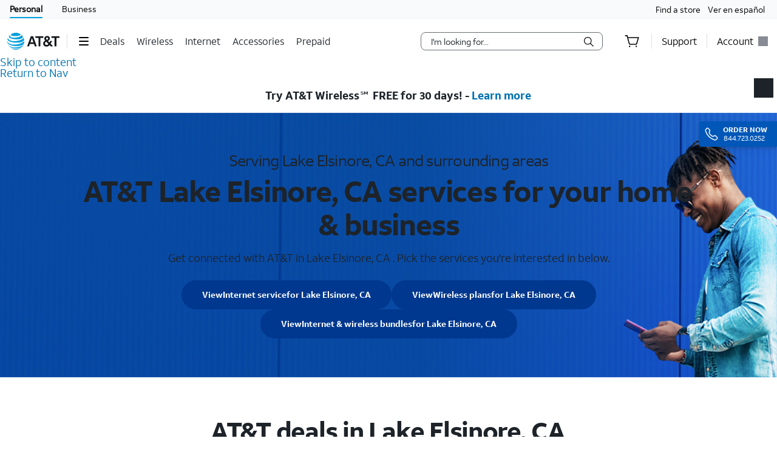

--- FILE ---
content_type: application/javascript
request_url: https://www.att.com/ROdMe/mb-/UpL4/kfxDEk/2k/iw5wJz5pa7EfLkki/fSovAg/HG82Yl/UDGUoB
body_size: 173291
content:
(function(){if(typeof Array.prototype.entries!=='function'){Object.defineProperty(Array.prototype,'entries',{value:function(){var index=0;const array=this;return {next:function(){if(index<array.length){return {value:[index,array[index++]],done:false};}else{return {done:true};}},[Symbol.iterator]:function(){return this;}};},writable:true,configurable:true});}}());(function(){S4();FM3();cP3();var UW=function(xl){return ~xl;};var MT=function(YP,PV){return YP<PV;};var U5=function(df,Zp){return df%Zp;};var kP=function(EI,Jd){return EI in Jd;};var WT=function(UM,JI){return UM<<JI;};var PM=function(IV,ZW){return IV!=ZW;};var m5=function(){Hp=["\x61\x70\x70\x6c\x79","\x66\x72\x6f\x6d\x43\x68\x61\x72\x43\x6f\x64\x65","\x53\x74\x72\x69\x6e\x67","\x63\x68\x61\x72\x43\x6f\x64\x65\x41\x74"];};var qT=function(){return sT.apply(this,[rN,arguments]);};var ng=function Xf(j1,jT){var jS=Xf;do{switch(j1){case YX:{A5=RP+p7+lf*N1;L1=lf+N1*bW+UY+gp;BI=gp+lf*fd*Pl*bW;rM=tM+UY*RP*gp+I5;ES=RP+N1*Pl+bW;Rf=Z8+N1*fd+RP+lf;kl=I5+lf*N1-bW;j1-=qX;KT=Z8+UY*tM*p7*fd;}break;case xh:{Cg=fd+I5+p7+N1*Pl;j1+=QG;J7=p7+bW*gp*fd*tM;Z7=p7+fd*N1-tM*I5;Qf=gp*Z8*lf-RP-fd;}break;case FX:{MP=p7+bW*RP*lf-UY;qV=RP+lf*N1+UY*p7;b5=N1*I5*fd-RP-Pl;j8=lf*RP+N1-I5+UY;b1=lf*gp+tM*N1-p7;p8=I5*Z8+tM*N1+Pl;LV=UY-Z8+tM*N1+fd;YT=N1*gp+RP-tM+Pl;j1-=LK;}break;case NN:{P7=Z8*Pl*tM+fd+p7;V8=fd*lf*I5*gp+bW;j1=qU;PT=N1*fd+gp*tM+lf;VM=Pl*N1*bW-RP+UY;}break;case b6:{G1=fd*N1+bW-tM*lf;E7=UY*N1-tM+RP+lf;RT=I5+N1*Pl+gp*tM;W5=RP*Pl*UY-lf-tM;j1-=wb;C1=lf*I5*UY*Z8-RP;fP=lf*Z8*tM+p7*bW;}break;case Z3:{Kl=lf*tM*bW*fd+gp;SS=I5+Z8*RP-tM-bW;Nf=N1*Pl+Z8-lf;B7=tM+p7+gp*UY*RP;lI=Pl*lf*fd*bW*I5;CW=I5+lf+p7*N1-tM;gP=RP*lf-p7-gp;j1-=PK;}break;case rj:{X7=Pl*tM+Z8+RP*I5;xV=N1*tM-bW+Z8;Cn=tM*Pl*gp-I5+Z8;j1=xX;cf=N1*Pl+UY+lf*p7;G7=tM+p7*RP-gp+N1;JM=Z8+RP*Pl+p7*N1;}break;case Jq:{j1=Qq;If=fd*gp*tM+N1;Sl=RP*gp-Pl+p7+bW;Vl=gp*tM+fd*RP*UY;RY=UY*p7*Pl+tM*N1;}break;case jG:{El=fd*UY*RP-tM-p7;rY=I5-Z8*UY+tM*N1;Z1=p7*bW*fd*Z8-UY;YI=fd+Pl+gp+N1*tM;j1=mq;}break;case JH:{EY=UY+fd*N1+bW*lf;kS=N1*Z8-RP+Pl-p7;mf=Pl*bW*N1-lf*gp;pf=gp*N1-Pl-fd-lf;f5=gp-I5+UY*bW*N1;vP=N1-Z8+RP*fd+I5;Sf=UY*N1-Z8-Pl*bW;Od=lf+N1+p7*UY*Pl;j1=QA;}break;case qU:{kp=gp*N1+RP*UY;R7=tM+N1*Z8-p7*gp;nl=lf*I5*RP-gp+UY;J5=UY*Z8+N1*gp;D5=bW*N1*UY+Pl+p7;k7=gp-bW+Pl*N1;j1-=P4;}break;case wx:{W7=Z8*N1-I5-Pl-RP;hg=Pl+Z8*tM*UY-N1;HY=fd*UY+Pl*N1+tM;p1=gp*UY*RP-tM-N1;k8=RP-gp+N1*bW*UY;j1+=Yx;Jv=N1*lf-fd-UY+Pl;}break;case fq:{YF=lf*N1-RP*tM-p7;Hr=p7*bW*N1+UY*lf;nw=N1*Pl-p7+lf-RP;j1-=H;hJ=UY*N1+RP-Z8+p7;fw=tM-RP+fd*lf*gp;Rv=Pl+gp*RP+lf+bW;}break;case Ab:{D0=I5*gp*RP*p7;pQ=N1*Z8-gp+I5-tM;Dk=p7*Pl*I5*lf*fd;Om=Z8*fd*lf-tM-bW;nB=N1*gp+p7*bW*lf;j1-=ON;}break;case ZX:{T2=RP+Z8+p7+N1*fd;Ck=Z8+N1*UY+gp*Pl;Es=Z8*Pl+tM*RP+UY;RF=Pl+UY-lf+gp*N1;mw=I5*tM+RP*lf+UY;LQ=N1*tM+Z8+UY+RP;EF=I5*Pl*N1-RP+tM;xr=RP+lf*tM*fd-N1;j1=qq;}break;case L9:{j1+=C3;wQ=lf*bW*Pl*fd+I5;Cm=RP*I5*Z8-fd+tM;qC=lf*tM*Pl*I5;KB=Pl+tM*bW*RP+Z8;Cr=N1*Pl+tM+UY+fd;}break;case kj:{Ym=RP-lf+fd+N1+I5;BF=Pl-lf+tM*UY+N1;j1=TH;km=UY*tM-bW*I5+N1;AZ=Z8+gp*N1+lf+tM;Nk=RP*gp+lf-N1-UY;}break;case I3:{Uk=Z8*gp+p7+I5+N1;TC=RP-I5+gp*Z8-lf;jc=lf*gp*Z8+Pl-fd;Oz=bW-gp*RP+fd*N1;w2=I5-UY+N1*fd+RP;Qw=gp+fd+Pl*N1+Z8;LZ=RP+bW*lf+Pl*Z8;Iv=RP+bW*tM*Z8;j1=Sj;}break;case zN:{j1+=Hj;xZ=tM*Z8+fd*Pl-p7;TQ=N1*tM-p7+lf+Pl;Yc=N1+lf+Z8*I5;R2=Z8*p7*lf+bW+N1;sm=Z8*gp*lf-bW+tM;SF=UY-lf+RP*p7*Z8;J0=p7+fd+Z8+N1;}break;case sj:{gs=N1*bW+lf*I5-tM;Qr=RP-tM*bW+N1*Pl;Zm=tM*I5*RP*p7-bW;j1+=Vq;JJ=tM*Z8+bW+Pl;GQ=lf*N1+Z8*gp+tM;Cv=Z8*RP+UY-p7*bW;j2=I5*gp*RP+Z8+N1;}break;case Tq:{j1+=gG;Pw=N1*bW-I5-Pl*fd;zk=gp+Pl-bW+UY;bB=Z8+I5+RP-tM+p7;vQ=bW-I5+RP;Zv=fd-Pl+tM-bW+p7;}break;case J9:{dC=UY+Pl*N1+lf*RP;NJ=Pl*gp+p7*N1*bW;OL=I5+bW*Z8+N1*p7;Cc=lf*gp+Pl*RP+I5;j1-=Wj;Tr=RP+N1*tM+bW*lf;}break;case hq:{J2=gp+lf*Z8+fd*N1;ck=N1+p7+RP*lf+I5;dr=tM*p7+N1+gp*Pl;fC=gp*UY+fd*p7*tM;Ww=N1-bW+Pl+tM-I5;XJ=UY*bW*tM+Pl*lf;j1+=b4;UB=I5+Z8*RP-lf-fd;TZ=tM*I5+RP+N1*Pl;}break;case nq:{At=Pl-I5-fd+N1*tM;Gw=N1*p7+Pl*tM+gp;j1=BR;}break;case rh:{Sc=N1*tM+bW-I5+Z8;Wv=N1*tM-I5-p7*UY;Dt=Z8*gp*lf;j1=hx;Yw=bW*RP*gp-UY-I5;wZ=fd+N1*lf-gp*Z8;vL=lf+fd*N1*I5+bW;}break;case wA:{j1-=ZR;BL=Z8+N1*lf-RP;LL=UY*tM*I5*lf*p7;Y0=UY+Z8*RP+lf+gp;Ps=lf*RP+Z8*bW+I5;}break;case B:{dz=UY*Z8*lf+N1+Pl;pk=Z8*lf*tM+N1+gp;pL=UY*N1-Z8;j1=QU;lt=Pl*UY*bW*Z8-fd;sv=p7+N1*gp-Z8*RP;}break;case QA:{XC=Pl*N1-bW+RP+lf;j1=XG;PB=Z8*lf+RP*gp*p7;pt=bW+N1*fd+I5-Pl;fs=gp*UY+RP*bW*lf;pm=N1*Z8-tM*bW-fd;D2=N1*UY-tM*fd+RP;}break;case mx:{tZ=N1+Z8*RP-gp-I5;wJ=I5*fd+RP*bW*gp;j1+=GK;ps=fd+lf+N1*Pl*I5;pJ=UY+Z8+RP*tM*p7;}break;case kG:{j1=dN;OC=N1-p7+lf*Z8*fd;KQ=tM*N1+gp+RP+lf;kk=bW-Z8+RP*UY*gp;QC=tM*N1+Pl-lf*UY;EQ=UY*gp*RP+p7-fd;FL=N1*Z8+Pl-lf*fd;}break;case xA:{if(Gz(L2,YL)){do{Av+=PC[L2];L2--;}while(Gz(L2,YL));}j1=BR;return Av;}break;case N:{Zw=UY*RP*gp-lf-p7;IQ=N1*tM-p7*fd;gC=N1+gp+Pl*lf*Z8;lm=RP*p7*fd-gp-lf;j1=Qj;mC=UY*N1-tM*I5*Z8;}break;case dh:{j1=mx;Jk=UY+RP*tM-I5+Pl;zZ=bW*RP*UY-fd+Pl;Bw=lf*RP*I5-tM+bW;rL=fd*N1-bW*tM+Z8;pv=RP+N1*fd-UY;nc=p7+N1*gp+lf;Vs=N1*gp+RP+UY+tM;}break;case DH:{Im=RP+p7+gp*N1-lf;tk=RP+tM+N1*gp+p7;j1=NN;Uw=lf+UY*bW+p7*N1;Fw=fd*RP*UY+lf;}break;case nG:{QZ=RP*fd+Z8-tM+lf;ls=bW+N1+Z8*lf*tM;OZ=tM*I5-bW+lf*N1;On=N1-lf+fd+gp+RP;QF=I5*fd*UY*RP-gp;Bm=RP+N1*fd+p7-Z8;j1=HN;kv=Z8*N1-UY*RP-lf;}break;case JN:{vc=RP-tM+N1*fd-gp;Ar=fd+UY+N1*bW-I5;j1+=b3;C0=fd*RP+tM-bW-p7;tJ=tM*Pl*bW+fd*N1;q0=Pl*RP+Z8+UY*gp;gr=UY*RP*gp;}break;case gx:{tC=gp*p7*RP+lf*tM;jr=I5*bW*N1+RP*tM;bJ=lf+N1+RP-UY;sC=Z8*N1-I5-p7-UY;hz=I5+N1*UY+bW*fd;TJ=fd*N1+Z8*Pl-p7;TF=bW*Z8*RP-fd*lf;GJ=gp*N1-I5-fd+bW;j1=nA;}break;case D3:{s2=I5+lf*N1+RP+Z8;Sr=Z8*lf+gp*bW*fd;zB=N1*Z8+bW+UY-tM;xk=gp*N1-tM+bW+UY;tF=Z8-bW+UY*Pl*RP;Zt=Pl+Z8*UY*lf-N1;j1=I3;}break;case k4:{f0=fd+bW-gp+lf*N1;j1+=gN;fk=lf-tM*UY+p7*N1;UC=N1*UY-tM-I5+p7;E0=lf+UY+N1*gp;}break;case LA:{j1=dG;Ts=Pl-gp+tM+RP+p7;SL=I5*bW*fd+Z8*UY;jJ=Z8*Pl-bW*UY;Gc=Z8*Pl+bW-I5+gp;qL=UY-gp+Pl*bW*fd;Kv=fd*p7+RP+bW;Tm=lf*gp-fd;Vc=p7+RP+Pl*bW+Z8;}break;case jN:{Rz=RP+N1*Pl+UY;j1+=t3;zv=N1*fd-gp-I5+RP;FF=RP*Z8-bW+N1+tM;HC=UY+Z8*tM*Pl+gp;}break;case Y:{Lv=UY-p7+N1*fd+RP;dL=lf+tM*Z8*Pl;NZ=UY+I5+RP*lf-Pl;M0=UY-lf+Z8*N1-gp;mL=p7-bW+fd*gp*Z8;j1+=g3;PF=fd*tM-gp+N1*lf;}break;case Qq:{nr=N1*lf+RP+fd*p7;qB=gp*RP-tM+bW*I5;Is=UY*Pl*RP+gp;CF=RP*bW*lf-Pl*fd;Z2=N1*Z8-RP-p7;j1+=xj;Qn=N1*Z8-bW-tM*UY;JL=N1*fd-p7*Z8-gp;}break;case Kx:{H2=Z8+tM*RP+fd-bW;zt=RP*p7*tM-fd-I5;O0=UY+N1*Pl+p7-RP;RL=N1-bW+Pl+RP*gp;zz=RP*lf-gp-tM+Pl;gk=fd-RP+N1*Pl-p7;nZ=gp*N1-UY*tM-Z8;j1=m6;}break;case vb:{Lc=p7+gp+lf+bW*N1;st=tM*N1-Z8*lf;j1+=I4;Kk=UY*I5*Z8*lf-N1;hF=I5+RP*tM+fd+Pl;zC=UY*tM*fd+Pl;}break;case jh:{fL=fd*UY*Z8+bW-lf;wF=p7*lf+gp+N1*tM;Pt=p7*Pl+fd*N1-gp;rz=RP*I5*lf+N1*Pl;dk=bW-p7+fd*lf*Z8;KZ=N1*Pl-fd*p7;j1+=ZH;}break;case KR:{Or=tM+gp-bW*fd+N1;lL=p7+UY+RP*lf-I5;j1=hq;S2=RP+UY+N1*lf+tM;cL=p7+UY+N1-fd+Pl;pw=N1+I5+fd;TB=fd*Z8*tM-UY+gp;Rc=N1*fd-tM+gp+I5;}break;case Yq:{Hk=lf+N1*tM-gp-Z8;BZ=bW-UY+N1*fd-Pl;V2=UY+gp*RP-p7-Pl;Yt=gp*fd*lf+I5+Z8;j1-=TA;Mm=RP*I5+Pl+N1*gp;Pc=N1*Z8-tM-lf*p7;}break;case GA:{F2=tM+RP+UY*N1+gp;kL=lf*gp-UY+N1*fd;ct=Pl+fd+tM*RP+Z8;Tz=RP*lf-tM*I5+gp;j1+=A;jC=RP*Z8+Pl*fd+I5;qJ=gp+p7*tM+fd*RP;Sm=RP+Z8+gp+Pl*N1;It=bW-Z8+N1*gp-p7;}break;case MX:{Cw=I5-Z8+N1*lf-bW;g2=RP+gp+N1-tM-UY;fF=gp+N1*p7;cF=tM*N1-lf*fd+Z8;j1=Lj;d0=bW+RP*gp-N1-Pl;Mk=tM*N1-lf+p7-Z8;}break;case EX:{Tv=Pl*N1+I5-tM-fd;Bz=lf*N1-gp+fd-p7;UZ=N1*UY+p7+lf*Z8;Uz=gp*N1-I5-UY+tM;dv=Z8*RP*I5-gp;WZ=Z8+p7+Pl+gp*N1;j1+=JR;}break;case VG:{Tk=gp*Z8+UY+I5;kC=Z8*fd-bW+Pl*lf;bm=UY*lf+gp*fd;j1=zb;bZ=Pl+fd*p7*I5;Lm=bW+RP-gp+UY*lf;}break;case rx:{SQ=I5+Z8*Pl+p7+N1;vC=gp+lf*bW+RP*UY;lC=N1+RP+tM+fd+lf;Nv=RP*bW-Z8+I5+N1;Jt=RP*Pl-tM*I5+bW;Pm=lf*RP-bW-I5+Pl;j1=Rh;EJ=gp+tM+Z8+Pl*RP;VC=lf*p7+UY+fd*N1;}break;case Rj:{Vk=bW+UY+Z8*gp*tM;j1-=Ch;Ac=fd-UY*gp+Z8*N1;rB=lf*Z8*fd+RP+tM;IJ=RP*p7*Pl;WB=gp*Pl*p7*UY-lf;}break;case Uj:{j1-=Xj;qs=N1*Pl-Z8+I5+RP;AJ=N1-Pl+RP*p7-I5;X2=tM*N1-Pl*UY;B2=p7-N1+tM*RP-Pl;WJ=Pl+tM+fd*lf*gp;Lz=RP*UY+Z8+N1*gp;}break;case jb:{j1=JN;NQ=lf-Pl-fd+N1*bW;qk=I5+Z8*tM+gp+N1;bC=lf*fd*Pl+UY*gp;gw=bW+Z8+N1*Pl;}break;case dG:{Jc=Pl*fd-gp+tM;p0=gp-Pl+RP+p7+Z8;MZ=tM+fd*bW+I5+gp;j1-=bb;wt=bW+lf+UY+Z8*p7;nJ=UY+gp+N1*I5-bW;Dm=Z8-I5+lf*bW*Pl;}break;case U:{mJ=Z8-p7+UY+lf*N1;wc=lf*N1-fd*UY-Pl;j1+=fH;Ws=N1*gp+tM*Pl-UY;Bc=tM*lf*fd+RP+bW;Sk=fd*N1-UY+I5-gp;}break;case CU:{var jk=Kz[sw];var qt=YL;j1=ZU;if(MT(qt,jk.length)){do{var OJ=Mt(jk,qt);var qv=Mt(Rk.NH,vw++);sQ+=Xf(Cq,[Xt(Xs(UW(OJ),UW(qv)),Xs(OJ,qv))]);qt++;}while(MT(qt,jk.length));}}break;case ZR:{r0=UY*Pl*RP+tM*bW;H0=Pl+RP+lf*N1;Vr=gp*tM*lf-p7+bW;j1+=Zb;EZ=Pl*tM+RP*p7*lf;RQ=bW*Pl*Z8+RP*gp;NC=bW+Pl*N1-fd*lf;Ms=N1*fd+RP*Pl+bW;}break;case ON:{vn=I5*gp+tM+fd*N1;q2=RP+UY+gp*p7*tM;Wm=N1*Pl-RP-I5-p7;j1-=xX;FJ=Z8*N1-bW*fd-tM;qw=lf*N1-UY*Pl-fd;wr=N1*fd+tM-lf+bW;Dw=N1+lf*fd-gp-bW;Hm=N1*lf+RP*I5-Pl;}break;case l3:{Lk=fd-I5+lf*Z8-bW;Ln=fd*tM+RP-Pl+bW;W0=lf+UY*Z8+fd+RP;Ic=RP+Pl*tM-UY-bW;NB=Z8*Pl+RP-UY*I5;j1=j6;}break;case HX:{hQ=lf*Z8+N1*I5*bW;OF=tM*RP*p7+lf+UY;hs=N1-fd+Pl*bW-p7;RJ=fd+bW+N1+I5-gp;Aw=N1+tM-Z8+UY;wL=bW*RP*Pl+fd-gp;rF=Pl*N1+tM+bW*I5;j1+=wb;xs=gp+p7-Z8+Pl*RP;}break;case Lj:{Gt=RP+N1*lf;RB=Z8-I5+UY*Pl*fd;FC=UY*Z8*fd+Pl+N1;j1-=Tb;zn=N1+Pl*lf*gp+I5;YB=RP*UY+bW-p7-I5;wk=p7*fd+RP+lf*Z8;}break;case AA:{if(Gz(Er,YL)){do{var kB=U5(Yk(mZ(Er,wC),VB[Yk(VB.length,I5)]),DQ.length);var Fc=Mt(Jr,Er);var S0=Mt(DQ,kB);Ak+=Xf(Cq,[Xt(UW(Xt(Fc,S0)),Xs(Fc,S0))]);Er--;}while(Gz(Er,YL));}j1+=IA;}break;case pU:{j1+=WA;Dr=RP*bW+UY*I5*N1;gt=UY+tM*N1+Pl-bW;mv=p7+UY*N1+Z8-bW;NL=p7*Pl-bW+Z8+N1;lQ=tM+gp+Z8*RP;Gv=bW*tM*RP-Z8-UY;RC=lf*p7+N1;}break;case YN:{Hc=fd*N1+gp*I5*lf;Ov=RP*p7*Z8-gp*Pl;mn=gp*tM*Z8+p7*fd;O2=Pl*N1-fd+p7+bW;j1+=xU;}break;case A4:{Ns=UY+N1*Pl+gp*Z8;zF=N1*lf-Pl-gp-Z8;wv=N1*fd-UY+tM*gp;j1-=NU;hm=fd*N1-Z8-tM*Pl;gJ=Z8-UY+tM*N1;vr=N1*Pl-lf+I5;HL=N1+RP*Pl+fd;}break;case fh:{VJ=Pl*fd+lf*N1-I5;CJ=Pl*I5+fd*N1;j1=wA;Nc=fd+p7*N1-I5+Z8;M2=lf+p7*N1+UY+I5;tQ=N1+Z8*lf*fd-Pl;XZ=fd*Z8+N1*gp+I5;}break;case nA:{gB=gp*N1+fd*lf-Pl;j1=Xx;Z0=tM+UY+N1+gp*Z8;bw=lf+N1*gp-UY+RP;Qc=N1*I5*gp+RP-bW;Ik=Pl+tM*bW*lf*fd;WF=Z8*Pl+bW+tM*N1;}break;case th:{gv=fd*RP*UY-tM;N0=bW*p7*tM*gp+Pl;WL=bW-Z8*UY+lf*N1;BB=lf+tM*RP+Pl+UY;kn=N1*tM-RP;JB=N1*lf-I5+Pl*Z8;j1=D6;}break;case FH:{br=I5-tM-p7+UY*RP;l2=fd*N1-RP-lf+bW;fQ=I5*Pl*N1+bW+UY;kr=N1-RP+Z8*fd-Pl;FB=Pl*UY*p7*lf-RP;lv=I5+N1*lf-Pl-UY;tr=N1*UY-p7*I5+lf;j1=fq;}break;case dN:{nC=bW*UY+N1*fd-lf;bt=Pl*N1+RP-I5-gp;gQ=N1*Z8*I5-fd;j1+=C6;Nr=UY*fd-RP+N1*Pl;cn=lf-tM+RP*gp;MF=tM-UY+Z8*RP+N1;DC=UY*N1+bW+fd*Z8;}break;case J4:{YQ=tM+fd+lf*N1-Pl;vm=N1*Pl+p7-Z8-RP;nm=Pl*I5*gp*p7*tM;hk=tM*N1+fd-Z8*p7;x2=Z8*Pl*UY+N1-I5;j1+=O6;SB=gp+p7+tM*N1-fd;}break;case ph:{j1=HA;EC=N1*tM+fd+Z8+I5;SJ=fd-gp*bW+RP*Z8;Kr=tM-p7*bW+RP*lf;JQ=Z8+RP+tM*N1-Pl;jL=I5+Pl*N1-UY-p7;mz=p7*UY*RP-N1;}break;case DX:{nL=p7+lf*N1+Pl*tM;rw=I5*fd+tM*lf*Pl;fm=tM-bW+gp*lf*fd;Kc=gp*N1+fd+Pl*Z8;VZ=p7*Z8*UY*gp-tM;j1-=Mj;Em=RP+N1+UY+Z8*lf;}break;case MH:{Us=fd*Z8-bW-UY-gp;AQ=Z8+Pl+tM-bW+p7;UF=tM*bW+fd*p7-Z8;j1-=SH;bQ=tM+p7+Pl+UY+fd;gL=Z8*Pl+UY*bW+tM;fZ=bW*RP-gp-UY*I5;CZ=p7*Z8-bW*UY+lf;Kw=lf*UY-p7+tM-bW;}break;case mG:{j1=BR;while(MT(nQ,mQ.length)){rc()[mQ[nQ]]=Qv(Yk(nQ,I5))?function(){return FZ.apply(this,[L4,arguments]);}:function(){var C2=mQ[nQ];return function(V0,Gk,HJ){var nF=wz.call(null,c0,Gk,HJ);rc()[C2]=function(){return nF;};return nF;};}();++nQ;}}break;case sh:{z0=p7*RP*tM+I5;jZ=N1*Z8-tM;nv=fd*Z8*tM+N1*I5;nk=RP+lf*N1+bW;Pr=I5*gp*N1-fd-RP;j1+=bU;Vv=UY+N1+lf*bW*gp;}break;case L4:{TL=UY+gp+bW+fd;Qz=Pl-tM+Z8+gp+bW;j1=MH;cw=bW*UY+tM+p7-gp;XF=UY+tM+p7+bW;vk=bW*tM-I5+Z8-Pl;GC=tM+bW+Pl+RP-Z8;P2=UY+Z8+fd+Pl-tM;sr=RP+UY+Pl+lf-Z8;}break;case O4:{BQ=N1*I5*tM-Z8*Pl;dF=gp*fd+bW*lf*RP;j1=XX;rr=I5*p7*N1+RP*tM;bv=fd*RP*Pl-I5-tM;GL=Pl*fd*tM-UY+Z8;MB=tM+gp-RP+N1*Z8;}break;case Rh:{LF=p7*Z8*gp+lf+RP;bs=N1-bW+Z8*RP+lf;lB=Z8*bW*gp*Pl;rv=RP*Pl+N1*lf+tM;j1=hH;Wr=N1*lf-UY-Z8-RP;cB=fd+N1*gp+Pl+RP;Mc=N1+lf+I5+Pl*Z8;}break;case C9:{Jz=fd*N1-tM+lf-UY;j1-=tG;VF=RP-N1+tM*lf*Z8;ML=N1*UY-Pl+lf-RP;dw=Pl*lf*gp+UY-I5;}break;case G6:{Mv=lf+tM*Z8+gp+N1;kz=p7*N1+lf+RP*UY;dQ=fd*bW+N1+UY+RP;xv=p7+gp*N1+UY;Nt=fd+Z8+RP*Pl+I5;nz=gp*Z8+N1-tM+RP;j1+=H;}break;case V3:{gz=N1*tM-I5-p7-RP;j1=GA;DL=UY*N1-bW-RP+gp;Az=fd+UY*p7*RP-gp;Mz=RP+fd*Z8+N1*lf;GB=p7-bW+Z8*tM*lf;b0=I5*fd+Z8+N1*gp;}break;case xX:{fz=N1*tM+RP+Z8+lf;gF=bW+N1*p7-UY*fd;Rs=Pl+Z8+UY+N1*tM;CL=Pl*fd+tM*gp+bW;WQ=N1*UY+gp+Pl+bW;X0=p7+Z8+bW*RP+N1;j1=sj;Bt=Pl*tM*bW+fd*I5;}break;case dX:{XL=fd*p7-tM*I5+lf;Jw=p7+UY*bW+tM+I5;j1-=W6;N2=fd+lf*p7-bW*I5;c0=fd-UY+lf+bW*gp;sF=UY*Pl-I5+Z8-tM;}break;case kN:{cJ=tM*bW*RP-N1-fd;Lr=UY*p7*RP+tM+Z8;z2=lf*N1+tM-RP*fd;Ek=bW*Pl*fd*gp;K0=UY*N1+Z8-bW-gp;tw=N1*lf+bW+Pl*p7;j1=cX;}break;case sH:{kF=UY*tM+RP+N1*gp;qQ=N1+fd*gp*Z8+RP;j1=jA;bc=N1*bW+tM+Z8*p7;VL=fd*RP*bW+p7;ZL=Pl+lf*bW*fd*Z8;rJ=UY*Z8*tM-fd+lf;xQ=I5-p7+N1*fd-bW;LJ=N1*tM-gp+UY+RP;}break;case gA:{lc=Pl*N1-Z8+gp*UY;pZ=N1*UY+RP*Pl+gp;Qt=N1*gp+lf+fd*UY;j1-=L9;sn=I5*fd*lf*Z8-gp;fv=RP+p7-gp+N1*Pl;rQ=fd+Z8+N1*lf;}break;case kX:{Pk=tM+lf+UY*N1+fd;Yz=Z8+N1*Pl+gp;j1=rj;mt=fd*I5*lf*tM-Pl;mF=bW+Pl*lf+Z8+RP;}break;case UK:{P0=tM*N1+UY*p7;jm=N1*lf*I5+RP-Z8;Uc=tM*fd*gp+UY-lf;OB=Pl+Z8+gp*N1;dB=tM*Z8+bW+N1;j1=Uj;dc=RP*p7*UY-Z8+bW;}break;case OU:{HZ=Z8*gp*tM-fd-RP;j1-=H;JZ=fd+N1+Pl+bW*RP;GZ=gp-RP+tM*N1+p7;JC=fd*p7+N1+RP;zm=gp+Z8+Pl*N1-I5;cv=UY*RP+I5+N1*fd;Y2=UY*RP-p7-lf*gp;}break;case Ih:{Qk=fd+RP*Pl*UY;kZ=N1*tM-Pl-I5-UY;Iz=Pl*I5*bW*RP-UY;cZ=N1+lf*RP-fd*I5;j1+=V9;}break;case jA:{DB=UY-lf+RP*fd+Z8;bz=fd+Z8*gp*tM+bW;xC=RP*tM*p7-lf*bW;QB=lf*Pl*gp+Z8+p7;j1=Ph;}break;case Mb:{rZ=gp+p7*I5-Pl+N1;ZF=N1*tM+Pl-RP;j1=Aq;IZ=Z8+Pl+gp*N1+UY;R0=p7*Pl*Z8+fd+gp;hZ=p7*tM-fd+lf*N1;Dc=tM-Pl+N1*UY+fd;sJ=Z8*N1-I5+fd-Pl;IB=Z8-gp+bW*fd+N1;}break;case sX:{Yr=I5+Pl+RP+N1*gp;Vm=N1*tM+Z8+I5-RP;Ow=lf-fd*gp+N1*tM;j1-=xH;zQ=Z8+I5+RP*bW*UY;Sv=RP+fd*N1*I5;Xm=N1+tM*gp*Z8+RP;}break;case QU:{qm=RP*lf-bW*fd+p7;sL=Z8*UY+p7*N1;Ut=N1*Pl-p7+I5-fd;B0=Z8*fd*gp-tM-RP;j1=UA;tv=N1*fd+gp+lf-tM;Et=I5+lf*Z8*p7+RP;}break;case Jj:{Ir=N1*fd-UY-Pl-lf;j1=fx;tn=N1+fd+tM*lf;Jm=lf*Pl*fd-bW;jF=gp*RP-p7+lf;rC=Z8-p7+N1*UY+tM;}break;case LH:{j1+=dh;nt=N1*tM+Pl-p7-gp;IF=lf*N1+fd*UY+RP;mk=p7+gp*fd*Z8-UY;Ec=fd-Pl-UY+p7*N1;FQ=UY+gp*N1+Pl*fd;QJ=p7-fd+N1*UY-Pl;Fv=N1*Pl+tM;Zc=Pl*tM*I5+N1*fd;}break;case Wh:{ht=bW+N1*p7-lf;Gm=gp+N1*lf-p7*I5;m2=lf-I5+tM*RP-fd;KL=RP*Z8+N1-p7*bW;zc=lf*N1-Z8-tM;j1+=E;fJ=lf*p7*Z8+fd-Pl;}break;case fx:{pF=lf*Z8+Pl*p7*gp;j1=Aj;Nw=Pl*fd+bW+p7*N1;CB=I5+N1+lf*RP-bW;G2=N1*lf-tM*bW*fd;Km=tM*N1+RP-gp*I5;PZ=RP+lf+gp*Pl;}break;case E9:{pr=N1+Pl+bW+Z8+RP;j1=rx;Fn=RP+lf*N1*I5+fd;lr=UY*lf*I5*gp+tM;gZ=I5+RP+N1*Pl;lF=fd+N1*UY+RP-I5;YC=Z8*tM-UY+N1-RP;}break;case D6:{Ft=lf+fd*N1+RP+I5;fr=lf*N1-I5-fd-gp;w0=N1*p7+fd-gp-lf;j1-=J3;QQ=gp*tM*Z8+lf+I5;}break;case Mj:{return Wc;}break;case fA:{Ew=Pl*fd*UY*lf-Z8;Ez=I5*tM*N1-Pl*gp;ww=bW+N1*gp+lf-I5;j1=Z3;HF=RP*tM-lf-Z8*UY;Kt=I5+bW*RP*tM-lf;IC=N1*Z8-fd*UY*tM;}break;case HA:{Xz=gp*tM+p7*fd*Z8;JF=gp-Z8+fd*RP+N1;AL=RP*Z8-p7+UY+lf;j1-=WA;U0=Pl+UY*N1-bW-I5;qZ=lf*tM*Pl+N1+UY;CQ=UY+Z8*gp*lf+Pl;}break;case qG:{wB=I5-fd*p7+N1*tM;cQ=lf*gp+tM*N1;YZ=fd*gp*tM-p7;xB=p7+RP+Pl*bW+N1;LC=gp*N1-RP-bW;Q0=p7-UY*RP+N1*fd;XB=bW+N1+p7+gp*fd;j1+=bA;hB=I5*N1+fd*lf;}break;case bq:{f2=Z8+N1*UY+gp-tM;Ys=I5+Pl+gp*Z8*lf;j0=gp*p7*Pl*lf;Dv=fd*N1+bW+Z8+tM;j1=jh;}break;case Y9:{pC=I5-RP+N1*Z8+bW;xm=N1*gp-lf-p7*Pl;Rt=N1*fd+UY*gp-Z8;W2=N1*gp-Pl*fd+UY;j1=MX;Vw=N1*fd-Z8-Pl*gp;}break;case Aq:{SZ=gp*N1*I5-fd;Vt=tM*Z8+N1-fd;Ur=lf*I5*N1+p7+tM;GF=bW*N1+p7-I5+lf;Fz=RP+Pl*tM*fd*p7;js=N1*Pl+fd*RP-Z8;j1-=lA;}break;case Yh:{j1+=Tx;Bn=lf*I5*gp*Z8+Pl;Uv=N1*Pl+I5-fd*RP;T0=UY*N1+Pl*Z8;sB=Pl+RP-Z8+N1*tM;Ev=tM*N1+RP+Z8;Xv=Z8+Pl*UY+p7*N1;HQ=RP*Z8+p7+N1+I5;}break;case WU:{Oc=N1*tM-gp*fd+Z8;rm=RP+I5+Z8*tM*lf;n0=tM+gp*RP*I5*UY;Hw=gp*N1+bW*I5-UY;Zz=RP*gp+N1-p7+tM;k0=RP+N1*gp-fd-p7;j1=gA;}break;case vX:{Wz=Z8*p7*tM-RP;UJ=RP*p7*lf-gp*fd;zL=N1*tM-Pl*gp-fd;hv=Pl*RP*fd-lf*p7;hr=RP*lf-fd-p7-Pl;Gs=fd*tM*gp-Z8*p7;j1-=d4;AF=N1*gp-RP-tM*UY;}break;case TH:{dZ=fd*Z8*tM-bW;Hs=Pl*gp+tM*N1;xF=gp*N1-tM*I5;NF=RP-fd-I5+Z8+N1;j1=gx;}break;case sR:{j1=NX;KJ=tM-bW+N1*UY*I5;mm=Z8+lf+N1+bW*I5;VQ=lf*gp*I5+Pl*fd;Xr=RP+fd+UY+N1+tM;YJ=Z8*N1+gp-RP-I5;ZZ=N1*tM-bW+p7;}break;case Xx:{j1+=S;vZ=I5+N1*fd-RP;sz=RP+Pl*Z8*fd+N1;HB=tM*N1+Pl+lf*p7;Hv=gp-tM+N1*Pl-lf;kQ=RP*Z8+fd*lf+UY;}break;case Kb:{Dn=bW+fd+Pl+gp*N1;ZC=RP+tM*p7*lf-bW;j1=UK;fB=tM+UY*RP*fd-lf;EL=gp*Pl*Z8+UY+I5;xL=gp*RP*I5*UY-N1;jQ=RP+bW*N1-p7*tM;Q2=N1*p7-bW-gp-RP;}break;case X:{XQ=UY+Z8*lf+Pl*N1;j1=dh;tB=Pl*N1+RP-gp+Z8;zJ=p7*bW+gp*N1;Ht=p7*UY+lf*N1+fd;Rw=Z8*fd*gp+tM*UY;}break;case dR:{kw=N1-I5+RP*p7*tM;ZJ=p7+fd*bW+lf*RP;Yv=p7*RP+lf*tM*fd;gc=UY+N1*Pl+gp+RP;SC=RP*tM-UY*Pl+gp;vt=tM*p7*Z8+N1*fd;mB=bW*N1*UY-fd;j1+=Jj;lZ=I5*lf*RP+bW*tM;}break;case hH:{tm=tM*Z8+gp*Pl*bW;kt=gp*lf*p7+UY-fd;g0=UY*N1+lf+RP;j1=th;Pz=p7*UY+Z8*RP+N1;bk=N1-p7+bW*Pl*gp;Cz=Z8-lf+RP*gp-UY;}break;case fX:{lz=N1*UY+lf+tM;Rr=UY*N1+I5+RP-Pl;vB=fd*Z8*tM+RP+p7;Tt=p7+UY*N1+I5;Ok=I5*fd+gp*p7*RP;vv=Z8*N1-tM*Pl+UY;Am=RP*I5*Z8-Pl;j1=fA;}break;case NX:{m0=UY-lf+N1+bW+Z8;MQ=p7*tM*RP+Pl*I5;I2=tM+UY+RP+Z8*bW;I0=I5+Pl+RP*tM-bW;AC=lf*N1+RP*Pl+Z8;BC=N1+Pl*fd*UY-lf;E2=tM*N1-p7*UY;j1-=Hq;x0=tM*RP*p7+fd;}break;case M6:{Gr=tM*UY*lf-gp;Br=bW*p7*UY+RP*Z8;Ot=RP*UY-p7*lf+N1;rn=Pl*N1+UY+p7+I5;Xc=gp*N1-tM-lf+p7;BJ=tM-lf+Pl*gp*fd;Wt=lf*Pl*RP-N1*UY;j1=rX;}break;case CX:{Wk=p7*lf*RP+fd-gp;j1-=QX;Zn=p7*N1*I5+fd;hC=N1-bW+p7*gp+fd;Rm=RP*Z8+UY*N1+Pl;qz=N1*tM+bW*p7*gp;Pv=gp*lf*Z8-Pl-fd;}break;case qH:{fd=bW*p7*I5;Pl=p7+bW;gp=bW*UY-fd+Pl;j1=NK;lf=gp*I5+bW+p7-UY;tM=I5*lf-UY+Pl;Tw=UY+bW*gp*tM*fd;YL=+[];Z8=p7*fd-gp-I5;}break;case Oq:{var OQ=jz[PJ];var Xw=YL;j1+=OU;while(MT(Xw,OQ.length)){var lw=Mt(OQ,Xw);var ZB=Mt(Zr.wR,Fk++);l0+=Xf(Cq,[Xt(Xs(UW(lw),UW(ZB)),Xs(lw,ZB))]);Xw++;}}break;case bH:{j1-=sh;pB=bW*lf*fd*UY+I5;U2=Z8*UY*fd*I5+RP;Vz=Z8+N1*gp-lf*RP;Iw=gp*N1+Pl*lf+bW;rk=N1*Z8-bW+UY-gp;}break;case fU:{j1-=X3;bL=N1*Z8+I5-RP;Nm=lf*N1-I5+gp*fd;ZQ=N1*Pl+UY*Z8;jw=N1*Z8-tM+Pl;Fr=fd*N1+Z8+tM*I5;}break;case dj:{Ct=Pl+gp*N1+p7*fd;DZ=tM*N1+RP-gp-UY;CC=p7-I5+fd*RP;QL=tM*Z8-I5+lf*RP;LB=Pl+UY+N1*gp-I5;j1=J9;jv=Pl*RP*fd-bW-I5;}break;case nU:{Qm=p7*fd*lf;WC=I5*Z8+UY+gp-tM;Xk=N1+gp*I5*Z8;Sz=fd+lf*Z8-I5+gp;RP=bW+Z8+gp*p7;xt=UY*RP+fd+Pl-p7;Um=RP+gp+I5;L0=Z8+tM*gp+N1;j1=Tq;}break;case rU:{F0=N1*lf-p7*gp*I5;v0=N1*fd-I5+Pl*tM;jt=lf*Pl+N1*gp+tM;Ks=Pl+bW-RP+N1*tM;j1-=Rh;}break;case gN:{j1+=s6;As=tM*RP+lf-UY+I5;xJ=N1+tM+RP+gp-lf;Dz=tM+I5+N1+lf*UY;xz=N1+p7+gp+RP;Hz=gp+fd+RP*UY*I5;Lw=tM+Pl*fd*RP*I5;r2=gp*N1+lf*bW-fd;}break;case k3:{j1=BR;return sT(f6,[Ak]);}break;case TK:{var bF=Kz[n2];for(var EB=Yk(bF.length,I5);Gz(EB,YL);EB--){var MC=U5(Yk(mZ(EB,kJ),VB[Yk(VB.length,I5)]),dJ.length);var Bv=Mt(bF,EB);var KF=Mt(dJ,MC);St+=Xf(Cq,[Xt(Xs(UW(Bv),UW(KF)),Xs(Bv,KF))]);}j1=q9;}break;case Ib:{cc=UY*p7*RP+gp+fd;xw=N1*tM+RP+bW*UY;AB=lf+Z8*N1-tM*fd;c2=Pl+lf+tM+fd*N1;j1=WU;G0=fd*N1+tM*lf-bW;qc=p7+tM*Pl*Z8;gm=N1+gp*bW*tM*fd;}break;case UA:{rt=fd*N1-Pl*Z8-tM;IL=gp*N1-Z8*I5-RP;j1=n9;Sw=p7*UY*RP-Pl;lJ=bW+tM*RP-Z8+p7;KC=Z8*UY*p7*gp-fd;}break;case RK:{cC=tM*p7*fd+Pl*N1;hL=fd+N1*lf+I5-tM;p2=N1*fd+lf*Pl-RP;j1=L9;jB=RP*fd*Pl-tM;RZ=tM*Z8*UY+I5+lf;wm=Z8+p7*Pl*fd*lf;}break;case q3:{Mr=Pl*RP*fd+I5-tM;j1=b6;Mw=lf*N1+tM*p7*bW;UL=N1*Pl+gp+fd+RP;K2=I5+RP+tM*N1-bW;cm=bW*N1-RP+UY-Z8;ft=gp*N1-lf+bW*RP;}break;case gj:{j1=Kb;Zk=tM+RP*Pl+fd+I5;zr=N1-UY-lf+RP*p7;PL=gp*N1-fd-lf-UY;zw=bW-Pl*tM+RP*gp;}break;case qq:{Nz=UY*N1+lf-I5-tM;j1+=dj;vJ=gp*Z8*tM-fd-I5;qF=fd*lf*Z8-p7-N1;tt=I5*bW*p7+RP*Z8;pz=tM*Z8*fd+p7*UY;mr=Pl*lf*Z8-UY*I5;}break;case UH:{lk=bW-UY-Z8+fd*N1;j1-=GK;PQ=Z8*bW*RP+UY-tM;hw=RP*p7*lf-Z8*I5;xc=N1*fd-gp+p7-Z8;k2=I5+fd*bW*RP;}break;case A:{A2=I5+fd*lf+Pl;tL=Pl+fd*lf+Z8;vF=I5+gp+Pl*UY+p7;cz=Pl+UY*tM+lf*p7;qr=Pl+gp*I5*tM;vz=I5*p7+bW+Pl*lf;UQ=Z8+I5+tM+p7*Pl;j1-=x4;MJ=RP+tM-gp+lf+fd;}break;case qX:{cr=lf*N1-UY-RP-fd;Tc=I5+UY*N1-Pl-gp;j1=zH;Fm=fd*N1+Z8*UY*bW;A0=lf*RP+bW+N1-tM;Bk=gp*UY*Pl*fd-Z8;DF=gp*N1-bW*tM+I5;DJ=UY*N1-bW-tM-Pl;}break;case Ph:{sZ=I5*gp-bW+Z8*RP;j1-=n6;Lt=fd*N1-Z8-UY*tM;tqK=N1*lf-Z8+UY-fd;WqK=bW+tM*RP*p7+fd;CbK=lf*fd*Z8+gp*p7;}break;case rX:{pNK=Z8*p7*gp+UY;NNK=bW+fd*N1-Pl*UY;dAK=Z8+fd*RP+p7+UY;X9K=fd+p7+lf*N1-RP;qAK=fd*N1+gp+Z8+RP;j1+=YH;VRK=UY*N1-p7*I5-Z8;}break;case c9:{return sT(gq,[sO]);}break;case Ix:{S6K=RP+N1-gp*I5;ZNK=tM-I5-Pl+gp*N1;YRK=lf+UY*Z8*gp;j1-=EH;Q3K=RP+tM+Pl*N1-Z8;tD=UY+tM*RP*I5+p7;tXK=fd+Z8+lf*N1+tM;}break;case Qj:{cXK=tM*N1+gp+RP;JhK=Pl+UY-gp+tM*N1;j1+=zh;bO=UY-tM+lf*N1-Pl;qD=N1*gp+I5+fd*UY;}break;case I6:{NbK=gp+Z8+bW*RP-Pl;ZKK=p7*Pl*fd;AKK=N1*UY+fd*p7;j1-=qK;sNK=N1*fd+I5+Z8-gp;}break;case Zq:{var sO=mZ([],[]);j1+=qh;var T9K=wKK[qKK];var K6K=Yk(T9K.length,I5);while(Gz(K6K,YL)){var sGK=U5(Yk(mZ(K6K,jGK),VB[Yk(VB.length,I5)]),BKK.length);var B6K=Mt(T9K,K6K);var FNK=Mt(BKK,sGK);sO+=Xf(Cq,[Xt(UW(Xt(B6K,FNK)),Xs(B6K,FNK))]);K6K--;}}break;case HN:{INK=Pl*I5+tM+gp*RP;gjK=tM*lf*I5*Z8+bW;NhK=lf+bW+N1;j1+=J6;pKK=Z8*tM*fd-N1+UY;}break;case wj:{j1=ph;tjK=lf*RP-gp+I5-bW;F4K=RP+UY*N1-lf+fd;pD=lf*N1+gp+bW*fd;bKK=gp*N1+Z8-RP-UY;X3K=UY-fd+Z8*RP-tM;}break;case lx:{AGK=tM+gp*RP*UY-lf;FAK=p7*tM*RP+Pl-bW;VjK=N1*tM-Z8*lf+RP;qHK=gp*N1-bW*tM-p7;hRK=bW*N1+RP+Pl+UY;s3K=I5+N1*gp+tM*fd;DbK=N1*tM+UY+gp*fd;j1=Jq;}break;case cX:{j1+=Eh;O4K=N1*gp+RP*lf-I5;UbK=Z8+p7+N1*gp+UY;Y4K=fd+RP*Z8+lf;bD=gp*N1-Z8*Pl-tM;tEK=bW*gp*fd*lf+p7;}break;case m6:{HKK=Pl+N1*bW*p7+lf;MbK=gp*UY*lf*I5*bW;fXK=lf*N1+RP-Z8*p7;kD=RP*tM+N1-lf-p7;YEK=lf*N1+UY+Z8-Pl;zD=lf*N1+I5-RP*UY;j1-=n9;LD=UY*gp*fd+tM*RP;xNK=gp+RP*UY*Pl+tM;}break;case mq:{j1=A4;KRK=Pl*N1-Z8+RP+p7;bHK=fd*N1+Z8*Pl-I5;AEK=bW+p7+Z8*N1-RP;BhK=gp*UY-I5+N1*fd;P4K=tM*p7*RP-Pl;JXK=lf*fd*Pl*UY+RP;}break;case tU:{g9K=tM+fd*Pl*RP-I5;j1-=EH;EqK=tM*Z8*Pl+p7-I5;X4K=UY*gp*RP+fd*Z8;fAK=Z8*I5*gp*bW+N1;R6K=lf+Z8*bW*tM*p7;tGK=gp+N1+RP*Pl-p7;}break;case JA:{CKK=Z8*lf-gp+N1*Pl;lD=N1-gp+Pl*RP+I5;NHK=I5+p7*N1*bW;SNK=fd+lf*N1+bW*UY;j1-=Qx;cNK=N1*bW-lf-Z8+UY;bbK=UY*gp*p7*lf;wAK=Z8*RP-Pl*gp*bW;xKK=RP*p7*fd-lf-Pl;}break;case j6:{QO=gp*Z8+I5+p7+lf;jNK=gp+RP*p7-tM*UY;RHK=tM+fd*lf+Pl;qGK=gp*I5*tM-bW+p7;j1=VG;}break;case Sj:{ljK=UY+lf*N1-Z8*tM;j1-=f9;pEK=N1*UY+fd*I5;ZEK=N1*tM+RP+UY;s6K=lf*I5*Z8*gp-bW;Y3K=tM+p7*fd+Pl*Z8;}break;case RU:{h6K=RP*Z8-fd*tM+N1;PEK=lf*tM*Z8-bW-RP;b6K=Pl*tM+gp*N1+fd;j1+=zR;whK=gp*tM-lf+N1*UY;AjK=UY+lf*Z8*I5*fd;}break;case Sx:{R9K=N1*tM+RP-UY*fd;C6K=N1*lf-gp+Pl*RP;m9K=N1+bW*Z8*RP-lf;q3K=Pl*tM*lf+UY;EAK=p7+Pl+gp*fd*Z8;xXK=N1*gp+UY*p7-Z8;j1+=BK;NAK=lf+fd*N1-UY-RP;f6K=p7*N1*bW+gp*tM;}break;case W6:{j4K=fd*N1-Pl+UY-Z8;MjK=tM*gp-fd+Pl*N1;DEK=UY+bW+tM*N1+RP;YO=p7*I5+N1*UY;j1=dR;cD=bW+gp+Pl+N1*fd;pO=p7*gp-I5+N1*Pl;WKK=fd*p7*Z8+RP*tM;}break;case n9:{r4K=RP+tM*fd*UY-I5;AbK=gp*N1-p7-RP;rqK=RP*Pl*UY;j1+=OR;gEK=p7-I5-Pl+RP*gp;D9K=Pl+RP*tM-bW+lf;Bs=N1*p7+gp+RP*UY;}break;case XG:{ZqK=Pl*N1-RP-fd-Z8;j1+=g9;x9K=fd-I5+N1+RP*bW;QjK=RP*fd-tM*p7+I5;lhK=p7+Pl*RP+lf-I5;c9K=N1+Z8+RP*bW;v6K=gp-I5+fd*N1+tM;JAK=Z8*tM+Pl*fd*p7;}break;case Qh:{jbK=lf-fd+gp+UY+N1;LKK=lf+N1+bW*p7;pHK=tM+N1*fd+bW-RP;EXK=p7*bW*RP-fd+UY;NKK=bW+RP-Pl+UY*N1;C9K=bW+Z8*tM+p7*lf;j1=zN;TNK=lf*I5*N1-gp-fd;}break;case Gb:{IAK=tM+lf*p7*UY*Pl;j1-=Fb;UAK=N1*Pl-p7-bW+I5;dqK=Z8+p7+RP*I5*gp;UXK=gp+N1*lf+fd;jHK=I5*bW+fd*N1;}break;case XX:{LGK=N1*lf-fd*UY-I5;pAK=Z8*N1+lf-RP+bW;bEK=Pl+RP*Z8-N1;s9K=bW*RP+gp*N1+UY;nEK=Pl+N1*lf-RP;WjK=Z8-Pl+lf*N1;j1+=X3;}break;case zb:{fjK=lf*Pl+I5+p7*fd;j1-=U;GqK=I5+Pl*bW*tM;W4K=Pl*lf-bW+RP-Z8;qqK=Z8*gp-UY+p7*tM;ss=fd*lf-UY-p7+Z8;QqK=UY+RP-fd+Pl*lf;N6K=UY+Z8+fd*Pl+bW;}break;case Eq:{h9K=p7*UY*lf+N1*fd;cs=I5*lf*N1+gp-Z8;HD=gp*N1+lf*I5-p7;j1+=I;vKK=tM*Z8+N1+RP;}break;case Aj:{wjK=N1+fd*RP-gp-Pl;H9K=lf*Z8;Os=N1*tM+lf-RP+fd;j1=kX;J9K=RP*Z8+gp-UY-fd;mbK=N1*lf-bW+fd*Z8;dRK=UY+lf*Z8-tM+fd;thK=tM*RP+N1+I5+bW;jRK=Z8*tM+Pl-fd+N1;}break;case xK:{pjK=gp*UY*RP-N1*p7;b4K=N1*gp+Pl+tM+RP;j1=tU;j9K=tM*fd*Pl*bW+gp;nNK=Z8*Pl+bW+lf*N1;zXK=RP*Z8-gp+N1*fd;xEK=gp*RP*UY+fd-p7;n9K=N1*tM+fd+bW*UY;}break;case zH:{XNK=UY+lf*N1-RP-Pl;j1=bq;l6K=N1*bW*UY+Pl-p7;GHK=Z8*p7*bW*lf+Pl;J6K=bW-gp+lf*RP+N1;}break;case f4:{j1=BR;return l0;}break;case q9:{j1+=Aq;return Xf(nh,[St]);}break;case hx:{KGK=lf*RP-p7*gp+tM;XO=N1*fd+gp-p7+RP;E4K=fd*lf*UY-bW+N1;JqK=Z8*RP*bW+UY*fd;j1=Rj;qRK=RP*p7*Pl+lf*gp;I6K=N1*fd-lf+p7-Z8;}break;case NK:{N1=Z8*tM+gp+p7;PD=N1*Pl-p7+gp*I5;j1=nU;E3K=UY-Pl+gp*Z8;RbK=gp*I5+Z8*p7;I4K=tM+fd*p7*gp*UY;}break;case J3:{I5=+ ! ![];bW=I5+I5;p7=I5+bW;UY=p7+I5;j1=qH;}break;case d4:{var JjK=jT[m4];var V6K=mZ([],[]);var tAK=Yk(JjK.length,I5);j1+=nR;while(Gz(tAK,YL)){V6K+=JjK[tAK];tAK--;}return V6K;}break;case LU:{var rbK=jT[m4];Zr=function(dEK,k4K,v4K,sD){return Xf.apply(this,[Wq,arguments]);};return URK(rbK);}break;case Qx:{var QKK=jT[m4];wz.Lb=Xf(UX,[QKK]);while(MT(wz.Lb.length,mh))wz.Lb+=wz.Lb;j1+=D;}break;case tb:{VB.push(N2);j1=BR;IO=function(LNK){return Xf.apply(this,[Qx,arguments]);};wz.apply(null,[Qv(YL),dQ,ss]);VB.pop();}break;case M9:{VB.push(PD);URK=function(YAK){return Xf.apply(this,[hK,arguments]);};j1+=wA;sT(g4,[Qv(Qv([])),E3K,RbK,I4K]);VB.pop();}break;case ZU:{j1=BR;return sQ;}break;case Gh:{var PC=jT[m4];var Av=mZ([],[]);var L2=Yk(PC.length,I5);j1+=r9;}break;case WG:{var cqK=jT[m4];j1+=HR;var VAK=mZ([],[]);for(var H6K=Yk(cqK.length,I5);Gz(H6K,YL);H6K--){VAK+=cqK[H6K];}return VAK;}break;case Mh:{var YqK=jT[m4];var rXK=jT[L4];j1+=Aj;var wC=jT[Sx];var DQ=AXK[Pw];var Ak=mZ([],[]);var Jr=AXK[YqK];var Er=Yk(Jr.length,I5);}break;case U6:{var mQ=jT[m4];IO(mQ[YL]);var nQ=YL;j1-=xU;}break;case vG:{VB.push(Xk);fHK=function(mXK){return Xf.apply(this,[k6,arguments]);};P3K.call(null,xt,Um,L0);j1+=D6;VB.pop();}break;case CR:{j1=TK;var n2=jT[m4];var kJ=jT[L4];var LqK=jT[Sx];var dJ=Kz[Qm];var St=mZ([],[]);}break;case LG:{j1+=mX;var IXK=jT[m4];Rk.NH=Xf(Gh,[IXK]);while(MT(Rk.NH.length,ZKK))Rk.NH+=Rk.NH;}break;case Wq:{var chK=jT[m4];var PJ=jT[L4];var O9K=jT[Sx];var GKK=jT[db];var l0=mZ([],[]);var Fk=U5(Yk(GKK,VB[Yk(VB.length,I5)]),WC);j1=Oq;}break;case Cq:{j1=BR;var m3K=jT[m4];if(VbK(m3K,x9)){return tj[Hp[bW]][Hp[I5]](m3K);}else{m3K-=MN;return tj[Hp[bW]][Hp[I5]][Hp[YL]](null,[mZ(l4K(m3K,Z8),Dq),mZ(U5(m3K,v9),k9)]);}}break;case t3:{var EjK=jT[m4];j1+=XH;var qKK=jT[L4];var jGK=jT[Sx];var BKK=wKK[nJ];}break;case UX:{j1=Mj;var Z9K=jT[m4];var Wc=mZ([],[]);var d9K=Yk(Z9K.length,I5);while(Gz(d9K,YL)){Wc+=Z9K[d9K];d9K--;}}break;case jH:{YNK=[[wt,shK(I5),YL,shK(tM),shK(bW),XL,shK(Zv),fd,shK(I5)],[],[shK(Zv),fd,shK(I5)],[],[],[shK(zk),RP,shK(Z8),p7,fd,shK(cw)],[],[],[],[Qz,shK(tM),gp,UY]];j1+=Ex;}break;case Lq:{j1+=G9;VB.push(Nt);gGK=function(rNK){return Xf.apply(this,[LG,arguments]);};Rk(m0,nz,MJ);VB.pop();}break;case P9:{j1+=rR;return [[zk,shK(tM),cw,shK(XL),cw],[],[],[shK(tM),cw,shK(XL)],[Jw,shK(cw),shK(bW),shK(fd),TL,shK(Pl),p7],[],[],[],[],[shK(wt),Us,shK(gp),shK(Zv)],[],[shK(P2),Qz,shK(tM)],[shK(p7),TL,shK(TL)],[RbK,shK(tM),shK(Zv)],[]];}break;case k6:{var O3K=jT[m4];P3K.ZG=Xf(WG,[O3K]);j1=BR;while(MT(P3K.ZG.length,Sz))P3K.ZG+=P3K.ZG;}break;case r6:{return [YL,fd,zk,shK(bB),vQ,shK(Zv),XL,shK(tM),shK(gp),p7,shK(gp),fd,shK(Zv),UY,shK(lf),shK(Jw),N2,shK(Zv),c0,shK(bW),shK(Pl),shK(tM),shK(bW),I5,WC,I5,XL,shK(Z8),YL,sF,shK(zk),gp,shK(gp),tM,shK(Pl),WC,shK(lf),shK(zk),fd,XL,shK(Jw),Zv,tM,shK(sF),TL,shK(Qz),shK(gp),shK(p7),p7,I5,lf,shK(tM),Qz,gp,shK(tM),UY,shK(Pl),shK(XL),cw,shK(Qz),fd,shK(bW),I5,tM,shK(WC),XF,shK(bW),vk,shK(Pl),shK(XL),Qz,Pl,shK(p7),shK(bW),lf,shK(Um),GC,fd,shK(bW),shK(lf),Qz,shK(bW),shK(tM),shK(fd),shK(P2),vk,shK(bW),gp,shK(cw),Zv,bW,Zv,shK(sr),bW,shK(XL),cw,Jw,YL,cw,shK(Us),[YL],I5,XL,shK(bB),AQ,Qz,shK(TL),gp,shK(UF),Qz,TL,shK(Zv),fd,Pl,YL,shK(tM),cw,shK(bQ),XF,shK(Pl),P2,shK(WC),shK(gL),shK(p7),c0,bW,Zv,shK(fZ),[YL],shK(p7),CZ,shK(sF),I5,XL,shK(cw),shK(fd),bW,lf,bW,Pl,[bW],shK(bW),Qz,shK(Kw),XL,XL,shK(XL),WC,shK(lf),Qz,shK(Qz),cw,shK(UY),Z8,YL,c0,shK(XF),shK(p7),bW,zk,shK(tM),cw,shK(XL),cw,shK(TL),sF,shK(P2),[tM],shK(Jw),gp,Qz,shK(gp),shK(Zv),XL,[bW],Zv,shK(Qz),lf,XL,shK(Zv),shK(A2),shK(lf),shK(bW),gp,tL,I5,shK(I5),shK(UY),bW,XF,shK(Qz),fd,shK(UY),fd,shK(Zv),XF,bW,shK(I5),shK(Pl),I5,shK(Z8),bW,zk,shK(TL),shK(tM),[Pl],Z8,shK(vF),Jw,UY,shK(lf),Z8,fd,shK(I5),shK(cz),zk,vQ,XL,shK(Zv),cw,shK(XL),shK(p7),shK(Zv),YL,shK(bW),Pl,shK(Jw),bB,shK(Zv),fd,shK(WC),shK(p7),zk,shK(Z8),Z8,YL,YL,qr,shK(vz),shK(Pl),lf,p7,shK(gp),shK(I5),shK(UQ),Us,bW,shK(MJ),Us,shK(vz),Ts,fd,tM,p7,shK(Pl),shK(zk),sF,bW,shK(TL),Zv,shK(UY),Zv,tM,shK(I5),shK(WC),shK(SL),WC,fd,shK(gp),fd,shK(bW),gp,shK(Zv),shK(p7),I5,shK(I5),shK(UY),bW,p7,Zv,shK(CZ),vF,shK(I5),shK(zk),XF,shK(Pl),shK(lf),shK(Pl),shK(jJ),shK(I5),Gc,shK(Z8),shK(p7),shK(tM),[Pl],shK(Qz),vQ,shK(p7),shK(bW),shK(UY),Z8,shK(zk),RP,shK(CZ),fZ,shK(qL),Jw,Us,shK(gp),shK(fd),shK(Gc),Gc,shK(Pl),shK(qL),AQ,shK(zk),N2,UY,Kw,shK(XL),shK(lf),shK(Um),Kv,shK(gp),shK(sF),sr,shK(qr),SL,UY,shK(p7),shK(Tm),XF,c0,shK(RP),Qz,shK(bB),Vc,shK(I5),shK(cw),shK(Jc),p0,shK(MJ),Jc,shK(gp),shK(P2),shK(zk),zk,shK(WC),I5,shK(Qz),fd,shK(bW),UF,shK(MZ),Z8,tM,shK(p7),bW,shK(p7),shK(bW),p7,UY,I5,I5,shK(Pl),sF,shK(tM),lf,shK(CZ),Zv,Zv,tM,shK(P2),wt,shK(I5),Pl,I5,shK(bW),p7,shK(XF),XL,shK(Pl),p7,XF,shK(p7),YL,shK(cw),tM,fd,shK(RP),P2,[tM],XF,shK(Pl),shK(zk),jJ,p7,shK(cw),Z8,shK(TL),shK(bW),gp,shK(SL),Um,fd,shK(bW),shK(tM),shK(UY),zk,shK(Zv),cw,shK(Pl),shK(UY),Z8,YL,shK(Z8),fd,shK(I5),XL,shK(tM),shK(I5),Pl];}break;case hK:{var qNK=jT[m4];j1+=YN;Zr.wR=Xf(d4,[qNK]);while(MT(Zr.wR.length,Dh))Zr.wR+=Zr.wR;}break;case JG:{E9K=[lf,shK(UY),Zv,bW,shK(TL),XL,[Zv],shK(gp),p7,shK(XL),gp,shK(vz),wt,shK(Zv),I5,shK(gp),tM,shK(vk),[cw],shK(UQ),GC,Zv,shK(gp),shK(WC),XF,shK(lf),[WC],shK(bW),gp,shK(Dm),Lk,I5,shK(TL),TL,shK(Qz),lf,shK(lf),tM,fd,shK(Ln),W0,shK(zk),Zv,shK(WC),gp,fd,shK(I5),shK(Ln),gL,shK(bW),TL,shK(XL),Pl,shK(Ic),NB,p7,shK(QO),jNK,p7,Pl,shK(cw),Zv,YL,cw,shK(Qz),zk,I5,p0,p7,Zv,shK(RHK),p0,Pl,[WC],I5,vk,shK(Jw),Z8,RP,I5,shK(Pl),sF,shK(tM),lf,shK(Ln),vQ,p0,shK(p7),lf,shK(UY),shK(zk),cw,shK(QO),sr,MZ,gp,UY,shK(Zv),cw,gp,shK(Pl),I5,shK(Zv),I5,shK(XL),[cw],p7,shK(gp),fd,shK(Zv),UY,shK(lf),p7,p7,shK(gp),shK(Jw),XL,TL,shK(WC),CZ,tM,[p7],TL,shK(Pl),p7,[tM],XL,shK(Zv),fd,shK(I5),shK(UY),shK(bW),shK(zk),cw,gp,shK(tM),YL,shK(cw),[UY],shK(vQ),Jw,cw,shK(Pl),shK(UY),Z8,YL,shK(Z8),fd,shK(I5),Pl,YL,c0,shK(XF),shK(p7),bW,[YL],[tM],UY,shK(bW),shK(p7),MZ,TL,shK(Qz),shK(XL),Jw,UY,shK(lf),shK(vF),Um,p7,shK(Pl),shK(WC),TL,YL,cw,shK(gL),YL,bW,tM,p7,UY,shK(zk),shK(cw),tM,shK(Z8),I5,cw,shK(cw),cw,shK(qGK),WC,shK(p7),YL,shK(gp),shK(bW),XL,shK(RP),XF,gp,shK(gp),tM,shK(Pl),WC,shK(lf),shK(Um),MZ,TL,shK(TL),Pl,shK(p7),XL,shK(XL),tM,fd,shK(bW),Zv,shK(tM),shK(MZ),Um,shK(I5),fd,shK(GC),c0,Qz,shK(bW),shK(tM),shK(fd),P2,shK(lf),lf,shK(I5),shK(p7),shK(fd),sF,shK(UY),shK(Pl),Tk,shK(Pl),shK(Qz),shK(Um),bW,Zv,shK(Tm),RP,shK(Pl),YL,I5,tM,shK(lf),shK(Qz),XF,I5,shK(Qz),shK(gp),shK(Z8),I5,I5,p7,Pl,shK(tM),shK(I5),YL,c0,shK(XF),shK(p7),bW,[YL],shK(TL),sF,[Zv],gp,UY,shK(Jw),gp,Qz,shK(gp),shK(Zv),shK(tM),XF,YL,cw,shK(Zv),XF,I5,shK(MZ),Z8,TL,shK(Zv),tM,shK(vQ),vQ,shK(p7),shK(bW),p7,UY,WC,YL,shK(UY),p7,shK(qL),shK(Zv),YL,YL,gp,XF,shK(sF),[YL],shK(TL),fd,XL,shK(Jw),Zv,tM,shK(sF),TL,shK(Qz),TL,[UY],WC,shK(I5),fd,shK(Qz),tM,fd,shK(MZ),XF,Pl,shK(Z8),Zv,lf,shK(Qz),XL,I5,shK(zk)];j1=BR;}break;case nh:{var FqK=jT[m4];Rk=function(cbK,Ss,rjK){return Xf.apply(this,[Kq,arguments]);};return gGK(FqK);}break;case Kq:{var sw=jT[m4];var z3K=jT[L4];j1=CU;var Fs=jT[Sx];var sQ=mZ([],[]);var vw=U5(Yk(z3K,VB[Yk(VB.length,I5)]),sF);}break;}}while(j1!=BR);};var C3K=function(K9K,NXK){return K9K!==NXK;};var wbK=function(){return tj["window"]["navigator"]["userAgent"]["replace"](/\\|"/g,'');};var VbK=function(tO,jAK){return tO<=jAK;};var WO=function(){return ["\x6c\x65\x6e\x67\x74\x68","\x41\x72\x72\x61\x79","\x63\x6f\x6e\x73\x74\x72\x75\x63\x74\x6f\x72","\x6e\x75\x6d\x62\x65\x72"];};var bNK=function(fKK,WNK){return fKK>>>WNK|fKK<<32-WNK;};var gO=function(){return sT.apply(this,[LU,arguments]);};var mhK=function(wEK){return void wEK;};var EKK=function(xHK,VO){return xHK*VO;};var sT=function PbK(CjK,DGK){var hXK=PbK;for(CjK;CjK!=Uq;CjK){switch(CjK){case B4:{return YD;}break;case d4:{while(MT(HEK,OhK.length)){var HHK=Mt(OhK,HEK);var M4K=Mt(wz.Lb,v3K++);UNK+=ng(Cq,[Xt(UW(Xt(HHK,M4K)),Xs(HHK,M4K))]);HEK++;}CjK+=vH;}break;case Nx:{return cEK;}break;case rG:{while(MT(ZGK,hKK.length)){wRK()[hKK[ZGK]]=Qv(Yk(ZGK,fd))?function(){return FZ.apply(this,[CR,arguments]);}:function(){var xjK=hKK[ZGK];return function(DqK,QRK,AO){var fbK=P3K(DqK,kC,AO);wRK()[xjK]=function(){return fbK;};return fbK;};}();++ZGK;}CjK+=qh;}break;case WK:{CjK-=JR;return UNK;}break;case mx:{var OO=Yk(HhK.length,I5);CjK+=vq;}break;case bx:{CjK-=PH;while(FD(K3K,YL)){if(C3K(d4K[ZjK[bW]],tj[ZjK[I5]])&&Gz(d4K,xbK[ZjK[YL]])){if(fRK(xbK,j6K)){YD+=ng(Cq,[GEK]);}return YD;}if(ThK(d4K[ZjK[bW]],tj[ZjK[I5]])){var YKK=YNK[xbK[d4K[YL]][YL]];var gAK=PbK.call(null,qK,[mZ(GEK,VB[Yk(VB.length,I5)]),K3K,YKK,d4K[I5]]);YD+=gAK;d4K=d4K[YL];K3K-=FZ(Z9,[gAK]);}else if(ThK(xbK[d4K][ZjK[bW]],tj[ZjK[I5]])){var YKK=YNK[xbK[d4K][YL]];var gAK=PbK.call(null,qK,[mZ(GEK,VB[Yk(VB.length,I5)]),K3K,YKK,YL]);YD+=gAK;K3K-=FZ(Z9,[gAK]);}else{YD+=ng(Cq,[GEK]);GEK+=xbK[d4K];--K3K;};++d4K;}}break;case AH:{return VB.pop(),vAK=KHK,vAK;}break;case q9:{return KXK;}break;case Qx:{var hKK=DGK[m4];fHK(hKK[YL]);var ZGK=YL;CjK=rG;}break;case vG:{var EEK=DGK[m4];var R4K=DGK[L4];var QhK=DGK[Sx];var UNK=mZ([],[]);var v3K=U5(Yk(QhK,VB[Yk(VB.length,I5)]),Jw);var OhK=wKK[R4K];CjK=d4;var HEK=YL;}break;case H6:{CjK+=n4;for(var PqK=YL;MT(PqK,k6K[ZjK[YL]]);++PqK){p6K()[k6K[PqK]]=Qv(Yk(PqK,Pl))?function(){j6K=[];PbK.call(this,V9,[k6K]);return '';}:function(){var GD=k6K[PqK];var mEK=p6K()[GD];return function(mGK,YhK,PO,FKK){if(ThK(arguments.length,YL)){return mEK;}var KD=PbK(qK,[mGK,YhK,Tk,FKK]);p6K()[GD]=function(){return KD;};return KD;};}();}}break;case hj:{while(FD(hbK,YL)){if(C3K(mKK[vO[bW]],tj[vO[I5]])&&Gz(mKK,ERK[vO[YL]])){if(fRK(ERK,sbK)){cEK+=ng(Cq,[tRK]);}return cEK;}if(ThK(mKK[vO[bW]],tj[vO[I5]])){var p9K=q9K[ERK[mKK[YL]][YL]];var RhK=PbK.apply(null,[dh,[mZ(tRK,VB[Yk(VB.length,I5)]),p9K,mKK[I5],Ts,hbK]]);cEK+=RhK;mKK=mKK[YL];hbK-=FZ(k6,[RhK]);}else if(ThK(ERK[mKK][vO[bW]],tj[vO[I5]])){var p9K=q9K[ERK[mKK][YL]];var RhK=PbK.apply(null,[dh,[mZ(tRK,VB[Yk(VB.length,I5)]),p9K,YL,sF,hbK]]);cEK+=RhK;hbK-=FZ(k6,[RhK]);}else{cEK+=ng(Cq,[tRK]);tRK+=ERK[mKK];--hbK;};++mKK;}CjK=Nx;}break;case v6:{CjK+=sR;while(MT(xhK,ENK[vO[YL]])){QNK()[ENK[xhK]]=Qv(Yk(xhK,I5))?function(){sbK=[];PbK.call(this,WG,[ENK]);return '';}:function(){var gbK=ENK[xhK];var LhK=QNK()[gbK];return function(UGK,EO,PKK,z9K,WRK){if(ThK(arguments.length,YL)){return LhK;}var SD=PbK(dh,[UGK,ss,PKK,Qv(Qv(I5)),WRK]);QNK()[gbK]=function(){return SD;};return SD;};}();++xhK;}}break;case gq:{var YXK=DGK[m4];wz=function(UEK,bRK,z6K){return PbK.apply(this,[vG,arguments]);};return IO(YXK);}break;case kX:{sbK=[[bW],shK(Pl),I5,[bW],Pl,shK(bW),bW,YL,bW,gp,shK(gp),cw,shK(XL),TL,[fd],shK(RbK),RbK,shK(Zv),tM,tM,shK(XL),Pl,Pl,shK(gp),shK(Jc),Ts,shK(XL),Jw,shK(cw),Zv,Pl,shK(gp),XF,shK(UQ),vQ,shK(tM),cw,shK(Jw),TL,shK(Qz),shK(XL),bQ,shK(UY),shK(fd),tM,I5,UF,shK(AQ),shK(cw),Z8,shK(Z8),shK(gp),gp,p7,shK(p7),Zv,Pl,shK(vk),Pl,shK(gp),cw,shK(gp),shK(bW),[YL],I5,I5,I5,I5,I5,I5,I5,I5,I5,I5,I5,I5,gp,[YL],I5,I5,I5,I5,I5,I5,I5,I5,I5,I5,I5,I5,shK(bm),I5,I5,I5,I5,I5,I5,I5,I5,I5,shK(Z8),shK(UY),YL,c0,shK(XF),shK(p7),bW,zk,shK(tM),cw,shK(XL),cw,shK(TL),sF,shK(P2),Qz,shK(tM),gp,UY,shK(Jw),gp,lf,lf,shK(WC),lf,p7,bZ,YL,cw,shK(P2),Qz,shK(cw),YL,tM,shK(Ts),CZ,cw,lf,shK(Jw),XF,tM,shK(Z8),RbK,shK(bW),shK(Zv),shK(bQ),sF,cw,shK(cw),fd,shK(bW),cw,I5,shK(Qz),shK(UY),Zv,lf,shK(WC),shK(c0),[lf],shK(RP),sF,cw,shK(Pl),gp,Pl,shK(tM),shK(Zv),TL,[fd],sF,shK(cw),lf,shK(Pl),shK(bW),XL,shK(Ln),p0,[lf],shK(XL),[Zv],shK(Qz),XL,shK(cw),shK(Kw),jJ,shK(bW),shK(Pl),WC,YL,shK(UY),shK(A2),shK(Zv),YL,RbK,shK(tM),shK(Zv),shK(Jc),vz,[I5],vz,[I5],shK(XF),shK(p7),shK(bQ),Pl,shK(p7),RbK,shK(lf),tM,XL,shK(XL),tM,fd,shK(sr),MZ,UY,shK(UY),Zv,shK(Tm),GC,fd,shK(bW),shK(lf),Qz,shK(bW),shK(tM),shK(fd),shK(vQ),SL,shK(I5),shK(Pl),I5,shK(I5),UY,I5,shK(bW),Qz,shK(MJ),wt,shK(I5),fd,shK(Qz),TL,shK(UY),GC,shK(lf),shK(Zv),p7,cw,shK(cw),lf,bW,gp,shK(XL),bZ,Zv,shK(RP),RP,Pl,shK(Jc),CZ,shK(XL),bW,lf,YL,shK(Zv),p7,tM,I5,I5,shK(bB),TL,WC,shK(lf),cw,[I5],I5,shK(p7),TL,shK(zk),I5,shK(TL),XL,bW,shK(Jc),Jw,UY,shK(lf),zk,I5,shK(TL),WC,p7,Lm,shK(XF),XL,shK(fjK),shK(tM),Jw,shK(Jw),shK(N2),Um,shK(cw),I5,Z8,shK(gp),shK(I5),shK(Gc),TL,shK(TL),shK(bW),XF,shK(I5),shK(Zv),Pl,shK(gp),shK(zk),Qz,shK(Tm),p0,shK(XL),Jw,shK(XL),shK(XF),vk,shK(bW),gp,shK(cw),Zv,shK(Qz),fd,shK(bW),shK(cw),bB,shK(WC),shK(Zv),cw,shK(p7),shK(p7),shK(RbK),sr,shK(p7),zk,I5,XF,shK(XL),shK(zk),Qz,shK(Ts),RbK,fd,shK(Qz),cw,UY,shK(Jw),Zv,bW,shK(Zv),I5,gp,shK(gp),shK(fd),shK(fd),bW,shK(P2),shK(p7),shK(tM),[Zv],shK(I5),UY,shK(zk),shK(I5),RbK,lf,shK(Jw),Zv,shK(p7),shK(Pl),shK(RP),RbK,shK(gp),XL,shK(XL),bW,XL,shK(Qz),cw,shK(vz),vz,[I5],shK(GqK),fjK,TL,shK(cw),TL,shK(Zv),cw,shK(XL),shK(E3K),gL,WC,shK(Zv),I5,shK(lf),shK(W4K),qqK,tM,Pl,shK(gL),Jc,TL,[Pl],shK(bW),Qz,shK(Us),GC,shK(gp),lf,shK(lf),tM,fd,shK(Tm),fZ,shK(p0),bQ,shK(WC),XL,shK(gp),XL,shK(lf),YL,WC,shK(Jw),fd,tM,XF,shK(Zv),YL,shK(tL),shK(p7),shK(RbK),Us,YL,YL,shK(XF),shK(p7),tM,shK(bW),Zv,shK(vQ),bW,shK(XL),cw,Jw,YL,cw,shK(Us),wt,shK(I5),YL,shK(tM),shK(bW),XL,[fd],tM,shK(p7),shK(fd),lf,tM,shK(p7),shK(UY),tM,fd,shK(wt),MZ,UY,shK(bW),I5,WC,shK(cw),[Pl]];CjK=Uq;}break;case lj:{hNK=Yk(QAK,VB[Yk(VB.length,I5)]);CjK=W3;}break;case Ph:{for(var IbK=YL;MT(IbK,n4K.length);++IbK){TGK()[n4K[IbK]]=Qv(Yk(IbK,UY))?function(){return FZ.apply(this,[kX,arguments]);}:function(){var GbK=n4K[IbK];return function(KAK,jXK,NEK,rRK){var Zs=Zr.apply(null,[Qv(YL),jXK,cw,rRK]);TGK()[GbK]=function(){return Zs;};return Zs;};}();}CjK=Uq;}break;case Eq:{return FjK;}break;case wG:{while(FD(NO,YL)){if(C3K(nhK[MO[bW]],tj[MO[I5]])&&Gz(nhK,ChK[MO[YL]])){if(fRK(ChK,n6K)){FjK+=ng(Cq,[OGK]);}return FjK;}if(ThK(nhK[MO[bW]],tj[MO[I5]])){var VXK=UHK[ChK[nhK[YL]][YL]];var L9K=PbK(rN,[VXK,MZ,N6K,NO,nhK[I5],mZ(OGK,VB[Yk(VB.length,I5)])]);FjK+=L9K;nhK=nhK[YL];NO-=FZ(AH,[L9K]);}else if(ThK(ChK[nhK][MO[bW]],tj[MO[I5]])){var VXK=UHK[ChK[nhK][YL]];var L9K=PbK.call(null,rN,[VXK,Qv(Qv(I5)),Ln,NO,YL,mZ(OGK,VB[Yk(VB.length,I5)])]);FjK+=L9K;NO-=FZ(AH,[L9K]);}else{FjK+=ng(Cq,[OGK]);OGK+=ChK[nhK];--NO;};++nhK;}CjK-=pN;}break;case ZA:{return [[I5,I5,I5,I5,I5,I5,I5,I5,I5,I5,I5,I5,I5],[YL,shK(p7),p7],[UY,shK(Pl),I5,UY],[],[],[tM,shK(Z8),I5,cw,shK(cw),cw],[shK(Zv),fd,shK(I5)],[],[N2,tM,shK(zk),bW,Pl],[],[],[WC,shK(bW),p7]];}break;case vb:{VB.pop();CjK+=Sj;}break;case WG:{var ENK=DGK[m4];CjK=v6;var xhK=YL;}break;case d6:{if(Gz(OO,YL)){do{var vEK=U5(Yk(mZ(OO,JbK),VB[Yk(VB.length,I5)]),nbK.length);var REK=Mt(HhK,OO);var jKK=Mt(nbK,vEK);wqK+=ng(Cq,[Xt(Xs(UW(REK),UW(jKK)),Xs(REK,jKK))]);OO--;}while(Gz(OO,YL));}CjK-=Oq;}break;case fG:{for(var vRK=YL;MT(vRK,X6K.length);++vRK){ID()[X6K[vRK]]=Qv(Yk(vRK,Z8))?function(){return FZ.apply(this,[Qj,arguments]);}:function(){var fqK=X6K[vRK];return function(t6K,HNK,G6K){var EHK=Rk.call(null,t6K,HNK,Qv(Qv([])));ID()[fqK]=function(){return EHK;};return EHK;};}();}CjK+=EK;}break;case IK:{while(MT(AD,DjK[MO[YL]])){SRK()[DjK[AD]]=Qv(Yk(AD,cw))?function(){n6K=[];PbK.call(this,LU,[DjK]);return '';}:function(){var PAK=DjK[AD];var fO=SRK()[PAK];return function(vD,ZXK,EhK,nO,njK,CGK){if(ThK(arguments.length,YL)){return fO;}var RD=PbK.apply(null,[rN,[QqK,Qv(Qv([])),jNK,nO,njK,CGK]]);SRK()[PAK]=function(){return RD;};return RD;};}();++AD;}CjK+=hj;}break;case SH:{while(MT(F6K,YbK.length)){var zKK=Mt(YbK,F6K);var A9K=Mt(P3K.ZG,U6K++);RNK+=ng(Cq,[Xt(UW(Xt(zKK,A9K)),Xs(zKK,A9K))]);F6K++;}CjK+=Ej;}break;case UR:{var nhK=DGK[WG];var WXK=DGK[HU];if(ThK(typeof ChK,MO[p7])){ChK=n6K;}var FjK=mZ([],[]);CjK+=xX;OGK=Yk(WXK,VB[Yk(VB.length,I5)]);}break;case wN:{n6K=[bW,YL,bW,gp,shK(gp),cw,shK(p7),shK(bW),shK(lf),Qz,shK(Qz),cw,shK(p7),shK(RbK),[WC],shK(I5),shK(UQ),MJ,YL,shK(XL),c0,shK(fZ),[Z8],Zv,YL,sF,shK(I5),shK(Pl),shK(WC),WC,shK(bW),p7,shK(UY),shK(gp),Qz,shK(Qz),Qz,YL,shK(Zv),tM,shK(Z8),shK(RP),RbK,I5,p7,shK(lf),Pl,shK(gp),cw,shK(gp),shK(bW),Pl,shK(TL),Z8,shK(p7),Z8,shK(Zv),tM,gp,shK(lf),shK(lf),cw,[Zv],fd,shK(I5),shK(Qz),cw,shK(bQ),XF,shK(Pl),P2,shK(WC),zk,I5,shK(Zv),UY,shK(WC),TL,shK(Qz),[Z8],Z8,UY,Pl,Pl,shK(zk),cw,bW,shK(vQ),TL,Zv,shK(UY),shK(Zv),bW,bW,lf,shK(lf),tM,fd,shK(Jc),XL,TL,shK(UY),shK(cw),WC,UY,shK(P2),zk,I5,shK(MZ),Z8,Z8,shK(fd),shK(AQ),UQ,shK(WC),lf,tM,lf,shK(lf),Qz,shK(Zv),cw,shK(gp),zk,shK(sF),fd,shK(bW),zk,bW,fd,shK(bW),shK(zk),lf,bW,gp,shK(XL),tM,shK(Ts),MZ,shK(UY),Qz,shK(MZ),vk,XL,shK(Jw),shK(AQ),MZ,[P2],UQ,Zv,shK(cw),p7,shK(Kw),YL,WC,shK(tM),RP,Qz,shK(Qz),shK(bW),XL,TL,shK(WC),p7,shK(lf),shK(sF),vF,UY,I5,shK(p0),MZ,TL,shK(TL),QqK,shK(qGK),gp,shK(bW),Qz,shK(wt),MZ,shK(UY),p7,lf,shK(gp),zk,YL,shK(MJ),[I5],shK(N6K),MZ,TL,shK(TL),XL,shK(bW),gp,Qz,TL,TL,shK(Zv),cw,shK(XL),shK(E3K),UQ,Um,shK(p7),shK(UY),tM,fd,shK(XL),shK(tM),YL,shK(lf),gp,shK(I5),shK(tM),shK(bZ),GC,shK(lf),shK(Zv),p7,cw,Qz,shK(tM),YL,shK(vk),Qz,cw,I5,shK(Z8),fd,shK(I5),shK(vQ),MZ,Z8,I5,I5,Qz,shK(TL),lf,p7,vz,Pl,shK(Pl),Zv,shK(E3K),Qz,shK(gp),shK(I5),shK(WC),XF,shK(lf),shK(fd),shK(I5),bQ,shK(cw),shK(cw),tM,shK(Z8),I5,cw,shK(cw),cw,cw,shK(lf),shK(XF),shK(p7),Pl,Pl,XF,fd,shK(Zv),shK(Zv),shK(UF),Ts,shK(Qz),cw,shK(XL),TL,shK(Pl),p7,shK(p7),p7,YL,gp,XF,shK(sF),zk,shK(tM),[YL],shK(I5),[zk],shK(Qz),cw,shK(zk),Zv,lf,shK(tM),WC,shK(I5),shK(lf),p7,shK(bW),zk,shK(p7),[Zv],shK(Pl),shK(vF),vQ,shK(tM),[P2],shK(Zv),cw,shK(XL),UF,bW,Zv,shK(qL),Ts,shK(Zv),XL,shK(Pl),fd,lf,shK(WC),lf,p7,shK(Ts),UQ,YL,zk,shK(cw),zk,YL,bZ,Jw,shK(Jw),shK(cz),p0,[lf],shK(NbK),XF,shK(XF),jNK,tM,p7,shK(QO),N6K,bW,shK(Qz),Qz,shK(gp),shK(Um),vQ,[I5],I5,bm,shK(cw),shK(gp),shK(sr),YL,XL,shK(UY),shK(Zv),c0,shK(bW),shK(Pl),shK(tM),shK(bW),I5,WC,shK(Jw),YL,p7,gp,Pl,shK(Z8),Pl,Pl,shK(gp),shK(lf),YL,shK(p7),fd,shK(gp),shK(Z8),YL,Pl,zk,shK(tM),[YL],p7,shK(lf),bW,Pl,shK(RbK),bQ,XF,shK(Pl),I5,XL,shK(cw),Pl,shK(tM),shK(E3K),UQ,wt,shK(I5),fd,shK(Qz),tM,fd,shK(Ln),Kw,RP,shK(bW),Qz,gp,shK(tM),UY,shK(Zv),fd,shK(I5),shK(NbK),vz,vQ,shK(Zv),XL,shK(tM),shK(gp),shK(p7),WC,shK(XL),WC,shK(lf),shK(vQ),RbK,Z8,shK(p7),shK(bW),shK(UY),WC,shK(lf),shK(gL),bW,bW,shK(zk),shK(bW),Qz,shK(cw),Qz,shK(I5),[WC],shK(Jw),vF,[zk],shK(Ln),vQ,[I5],shK(QO),p0,[lf],shK(gp),shK(p7),shK(fd),bW];CjK+=vj;}break;case V9:{CjK=H6;var k6K=DGK[m4];}break;case vh:{for(var FO=YL;MT(FO,RqK[wRK()[qjK(YL)](Us,jNK,AKK)]);FO=mZ(FO,I5)){(function(){VB.push(sNK);var B4K=RqK[FO];var rhK=MT(FO,vhK);var f3K=rhK?rc()[ORK(bW)](Tm,zk,w):ThK(typeof rc()[ORK(I5)],mZ([],[][[]]))?rc()[ORK(I5)].call(null,fZ,ZF,IZ):rc()[ORK(YL)].call(null,AQ,rZ,xN);var UD=rhK?tj[wRK()[qjK(bW)].apply(null,[rZ,RHK,hZ])]:tj[ID()[q4K(YL)].call(null,R0,qN,sF)];var NqK=mZ(f3K,B4K);sN[NqK]=function(){var ZAK=UD(jjK(B4K));sN[NqK]=function(){return ZAK;};return ZAK;};VB.pop();}());}CjK-=tU;}break;case qH:{for(var MGK=YL;MT(MGK,zNK[wRK()[qjK(YL)](Us,QO,r3)]);MGK=mZ(MGK,I5)){var dbK=zNK[TGK()[ND(p7)].call(null,Lm,YL,AQ,hU)](MGK);var wO=CAK[dbK];b9K+=wO;}var G3K;CjK+=OX;return VB.pop(),G3K=b9K,G3K;}break;case GU:{CjK+=x3;if(MT(cO,mAK[phK[YL]])){do{CNK()[mAK[cO]]=Qv(Yk(cO,P2))?function(){E9K=[];PbK.call(this,Bj,[mAK]);return '';}:function(){var bGK=mAK[cO];var V9K=CNK()[bGK];return function(bjK,KbK,AAK,kqK,VD){if(ThK(arguments.length,YL)){return V9K;}var hHK=PbK(UX,[bjK,KbK,XF,NbK,VD]);CNK()[bGK]=function(){return hHK;};return hHK;};}();++cO;}while(MT(cO,mAK[phK[YL]]));}}break;case qK:{var QD=DGK[m4];var K3K=DGK[L4];var xbK=DGK[Sx];var d4K=DGK[db];if(ThK(typeof xbK,ZjK[p7])){xbK=j6K;}var YD=mZ([],[]);GEK=Yk(QD,VB[Yk(VB.length,I5)]);CjK=bx;}break;case hK:{CjK=Uq;UHK=[[cw,shK(XL),cw,shK(TL),vk,shK(gp),tM,shK(Pl),shK(XL),Qz,YL,shK(Zv),shK(I5)],[p0,shK(p7),lf,shK(UY),shK(zk),cw],[],[],[],[],[],[],[N2,tM,shK(zk),shK(Gc),Lm,Pl],[],[ss,shK(Qz),YL,shK(I5),cw],[shK(XL),I5,Z8,shK(gp)],[Jw,shK(gp),XL,shK(cw)],[],[shK(fd),Pl,fd],[],[UY,shK(UY),Zv]];}break;case W3:{while(FD(ms,YL)){if(C3K(Ls[phK[bW]],tj[phK[I5]])&&Gz(Ls,pqK[phK[YL]])){if(fRK(pqK,E9K)){KXK+=ng(Cq,[hNK]);}return KXK;}if(ThK(Ls[phK[bW]],tj[phK[I5]])){var RGK=sqK[pqK[Ls[YL]][YL]];var LbK=PbK(UX,[Ls[I5],ms,RGK,jJ,mZ(hNK,VB[Yk(VB.length,I5)])]);KXK+=LbK;Ls=Ls[YL];ms-=FZ(hK,[LbK]);}else if(ThK(pqK[Ls][phK[bW]],tj[phK[I5]])){var RGK=sqK[pqK[Ls][YL]];var LbK=PbK(UX,[YL,ms,RGK,UQ,mZ(hNK,VB[Yk(VB.length,I5)])]);KXK+=LbK;ms-=FZ(hK,[LbK]);}else{KXK+=ng(Cq,[hNK]);hNK+=pqK[Ls];--ms;};++Ls;}CjK=q9;}break;case rX:{CjK+=JA;return ng(LU,[wqK]);}break;case k6:{var RqK=DGK[m4];var vhK=DGK[L4];var jjK=PbK(tx,[]);CjK+=GR;VB.push(ZKK);}break;case Bj:{var mAK=DGK[m4];CjK+=T3;var cO=YL;}break;case UX:{var Ls=DGK[m4];var ms=DGK[L4];var pqK=DGK[Sx];CjK=lj;var QEK=DGK[db];var QAK=DGK[WG];if(ThK(typeof pqK,phK[p7])){pqK=E9K;}var KXK=mZ([],[]);}break;case dh:{var khK=DGK[m4];var ERK=DGK[L4];var mKK=DGK[Sx];var hqK=DGK[db];var hbK=DGK[WG];if(ThK(typeof ERK,vO[p7])){ERK=sbK;}var cEK=mZ([],[]);CjK=hj;tRK=Yk(khK,VB[Yk(VB.length,I5)]);}break;case H4:{CjK=Uq;return RNK;}break;case QG:{var YbK=AXK[r6K];var F6K=YL;CjK=SH;}break;case g4:{var XKK=DGK[m4];CjK+=dR;var h4K=DGK[L4];var dNK=DGK[Sx];var JbK=DGK[db];var nbK=jz[IB];var wqK=mZ([],[]);var HhK=jz[h4K];}break;case rN:{CjK=UR;var ChK=DGK[m4];var RjK=DGK[L4];var lbK=DGK[Sx];var NO=DGK[db];}break;case LU:{var DjK=DGK[m4];var AD=YL;CjK-=JN;}break;case RN:{var X6K=DGK[m4];gGK(X6K[YL]);CjK=fG;}break;case Nb:{var zNK=DGK[m4];var CAK=DGK[L4];VB.push(GZ);CjK-=KA;var b9K=ID()[q4K(gp)](JC,ER,Tm);}break;case tx:{VB.push(SZ);var kKK={'\x30':rc()[ORK(p7)](vz,TL,sK),'\x41':TGK()[ND(YL)].call(null,RP,Vt,qr,Ur),'\x4c':ThK(typeof TGK()[ND(UY)],mZ('',[][[]]))?TGK()[ND(UY)](Qv(Qv(I5)),js,Qv(YL),KJ):TGK()[ND(bW)](UQ,GF,sr,Fz),'\x4f':wRK()[qjK(p7)](mm,CZ,KK),'\x50':ID()[q4K(bW)].apply(null,[gL,Ax,VQ]),'\x58':ThK(typeof wRK()[qjK(p7)],mZ('',[][[]]))?wRK()[qjK(fd)](YJ,Jc,ZZ):wRK()[qjK(Pl)].call(null,Xr,fZ,TN),'\x5a':wRK()[qjK(gp)].call(null,m0,vF,MQ),'\x5f':ThK(typeof rc()[ORK(bW)],'undefined')?rc()[ORK(I5)](I2,I0,AC):rc()[ORK(Pl)].apply(null,[p7,cz,qb]),'\x6e':ID()[q4K(p7)](bZ,w4,cz),'\x73':ThK(typeof rc()[ORK(I5)],mZ('',[][[]]))?rc()[ORK(I5)].apply(null,[Qv(Qv(YL)),x0,HZ]):rc()[ORK(gp)](A2,BC,E2),'\x77':ID()[q4K(Pl)].apply(null,[JZ,R6,cw])};var x6K;CjK-=hq;return x6K=function(nGK){return PbK(Nb,[nGK,kKK]);},VB.pop(),x6K;}break;case c3:{var r6K=DGK[m4];var UqK=DGK[L4];var kNK=DGK[Sx];var RNK=mZ([],[]);var U6K=U5(Yk(kNK,VB[Yk(VB.length,I5)]),bQ);CjK=QG;}break;case f6:{var MEK=DGK[m4];P3K=function(OD,w3K,lXK){return PbK.apply(this,[c3,arguments]);};return fHK(MEK);}break;case dK:{var BbK=DGK[m4];var nXK=DGK[L4];var KHK=[];VB.push(zm);var M3K=PbK(tx,[]);CjK-=IR;var MhK=nXK?tj[ID()[q4K(YL)].apply(null,[R0,FU,YL])]:tj[wRK()[qjK(bW)](rZ,lf,cv)];for(var L4K=YL;MT(L4K,BbK[wRK()[qjK(YL)].call(null,Us,Y2,s2)]);L4K=mZ(L4K,I5)){KHK[ThK(typeof TGK()[ND(Pl)],mZ([],[][[]]))?TGK()[ND(UY)].apply(null,[A2,xk,A2,tF]):TGK()[ND(Pl)](Gc,Sr,Qv(YL),zB)](MhK(M3K(BbK[L4K])));}var vAK;}break;case Y:{CjK=Ph;var n4K=DGK[m4];URK(n4K[YL]);}break;}}};var Js=function FbK(x4K,MAK){'use strict';var DRK=FbK;switch(x4K){case I:{var Q6K=MAK[m4];VB.push(f6K);var bqK=tj[ID()[q4K(WC)](cw,HT,Qv({}))](Q6K);var IqK=[];for(var XHK in bqK)IqK[TGK()[ND(Pl)].call(null,Qv(Qv([])),Sr,Qv(Qv([])),T)](XHK);IqK[wRK()[qjK(Tm)].call(null,Gc,qr,En)]();var LEK;return LEK=function TbK(){VB.push(LB);for(;IqK[wRK()[qjK(YL)].apply(null,[Us,cw,Lf])];){var S9K=IqK[TGK()[ND(RHK)](CL,cL,Ln,kp)]();if(kP(S9K,bqK)){var hAK;return TbK[rc()[ORK(cw)].apply(null,[Qv(Qv(YL)),RHK,ll])]=S9K,TbK[wRK()[qjK(N6K)](NhK,Qv(Qv(I5)),rT)]=Qv(I5),VB.pop(),hAK=TbK,hAK;}}TbK[wRK()[qjK(N6K)](NhK,Gc,rT)]=Qv(YL);var rEK;return VB.pop(),rEK=TbK,rEK;},VB.pop(),LEK;}break;case TA:{VB.push(YJ);this[wRK()[qjK(N6K)](NhK,Qv(Qv([])),FI)]=Qv(sN[rc()[ORK(X7)](qGK,mF,Jf)]());var KO=this[p6K()[n3K(Z8)](tK,Z8,Jc,thK)][YL][TGK()[ND(Vc)](Kw,UY,Us,jn)];if(ThK(TGK()[ND(N6K)](Pl,qL,Dm,m1),KO[rc()[ORK(Jc)](H9K,A2,Q5)]))throw KO[p6K()[n3K(tM)](RV,p7,Jw,tn)];var kRK;return kRK=this[rc()[ORK(Vc)].call(null,Qv([]),PZ,f8)],VB.pop(),kRK;}break;case dh:{var TO=MAK[m4];var B9K=MAK[L4];var w4K;var GAK;var OAK;var qbK;VB.push(ls);var DO=rc()[ORK(Jw)](ss,c0,VJ);var JO=TO[rc()[ORK(vk)](Ic,W4K,Wd)](DO);for(qbK=YL;MT(qbK,JO[wRK()[qjK(YL)].apply(null,[Us,Qv(I5),pp])]);qbK++){w4K=U5(Xt(l4K(B9K,UO[I5]),UO[UY]),JO[wRK()[qjK(YL)].apply(null,[Us,I2,pp])]);B9K*=UO[fd];B9K&=sN[ThK(typeof ID()[q4K(cw)],mZ([],[][[]]))?ID()[q4K(Z8)].apply(null,[CJ,E3K,Qv(Qv(I5))]):ID()[q4K(XF)].apply(null,[I5,Wg,Qv(Qv([]))])]();B9K+=UO[gp];B9K&=UO[lf];GAK=U5(Xt(l4K(B9K,UO[I5]),UO[UY]),JO[wRK()[qjK(YL)].apply(null,[Us,Ts,pp])]);B9K*=UO[fd];B9K&=UO[tM];B9K+=UO[gp];B9K&=sN[TGK()[ND(sF)].apply(null,[vz,Bt,Dm,U1])]();OAK=JO[w4K];JO[w4K]=JO[GAK];JO[GAK]=OAK;}var fD;return fD=JO[wRK()[qjK(bZ)](SL,Qv(Qv([])),ER)](DO),VB.pop(),fD;}break;case Ih:{var SjK=MAK[m4];VB.push(Ir);if(C3K(typeof SjK,TGK()[ND(P2)].call(null,sF,Z8,JJ,cv))){var ws;return ws=ID()[q4K(gp)](JC,tw,Kv),VB.pop(),ws;}var c6K;return c6K=SjK[wRK()[qjK(SL)](bB,UY,O4K)](new (tj[C3K(typeof ID()[q4K(c0)],'undefined')?ID()[q4K(sr)].call(null,UF,cT,W0):ID()[q4K(Z8)](UbK,Bt,MZ)])(TGK()[ND(gL)](kC,kr,fd,Ir),rc()[ORK(qL)].call(null,Qv(YL),Y2,rQ)),wRK()[qjK(Kv)](CL,MJ,Wn))[wRK()[qjK(SL)].apply(null,[bB,MJ,O4K])](new (tj[ID()[q4K(sr)](UF,cT,UY)])(QNK()[A4K(XF)](W2,bm,Y4K,AQ,UY),rc()[ORK(qL)](TL,Y2,rQ)),wRK()[qjK(A2)].call(null,bW,Qv(YL),ZP))[ThK(typeof wRK()[qjK(jJ)],mZ('',[][[]]))?wRK()[qjK(fd)](bD,XL,pNK):wRK()[qjK(SL)].call(null,bB,Ts,O4K)](new (tj[ID()[q4K(sr)](UF,cT,fjK)])(QNK()[A4K(TL)].call(null,W2,vz,vz,NB,UY),rc()[ORK(qL)](Qv({}),Y2,rQ)),SRK()[zO(WC)].call(null,Dm,Y3K,CZ,bW,M2,tEK))[wRK()[qjK(SL)].call(null,bB,Qv(Qv(YL)),O4K)](new (tj[ID()[q4K(sr)](UF,cT,Qv(Qv({})))])(C3K(typeof rc()[ORK(Jw)],mZ([],[][[]]))?rc()[ORK(Gc)](XL,Y3K,E2):rc()[ORK(I5)](QO,OC,KQ),rc()[ORK(qL)].call(null,qGK,Y2,rQ)),CNK()[dO(Zv)].apply(null,[Y3K,bW,fZ,Qv(YL),tEK]))[wRK()[qjK(SL)](bB,bB,O4K)](new (tj[ID()[q4K(sr)].call(null,UF,cT,Qv(Qv({})))])(CNK()[dO(WC)](bm,UY,cw,W4K,W2),rc()[ORK(qL)].apply(null,[XF,Y2,rQ])),wRK()[qjK(fZ)].apply(null,[CZ,ss,kk]))[wRK()[qjK(SL)](bB,I5,O4K)](new (tj[ID()[q4K(sr)](UF,cT,UQ)])(wRK()[qjK(Vc)](ZKK,zk,QC),ThK(typeof rc()[ORK(A2)],'undefined')?rc()[ORK(I5)](Qv(Qv({})),s3K,EQ):rc()[ORK(qL)].apply(null,[Bt,Y2,rQ])),C3K(typeof TGK()[ND(Jc)],'undefined')?TGK()[ND(qr)](UQ,NbK,vz,ZF):TGK()[ND(UY)].apply(null,[H9K,AZ,Ic,kk]))[wRK()[qjK(SL)].call(null,bB,NbK,O4K)](new (tj[ID()[q4K(sr)].call(null,UF,cT,qGK)])(wRK()[qjK(qL)](On,WC,XI),rc()[ORK(qL)].apply(null,[lf,Y2,rQ])),rc()[ORK(fjK)](RP,qr,ZS))[C3K(typeof wRK()[qjK(Z8)],'undefined')?wRK()[qjK(SL)](bB,W4K,O4K):wRK()[qjK(fd)].call(null,Xc,MZ,fQ)](new (tj[ID()[q4K(sr)](UF,cT,dRK)])(TGK()[ND(E3K)].apply(null,[JJ,xJ,Jw,E2]),ThK(typeof rc()[ORK(WC)],mZ('',[][[]]))?rc()[ORK(I5)](jNK,TF,FL):rc()[ORK(qL)](p7,Y2,rQ)),ThK(typeof ID()[q4K(I5)],'undefined')?ID()[q4K(Z8)](nC,mF,Qv(Qv(YL))):ID()[q4K(Um)].apply(null,[wk,RS,Qv(Qv({}))]))[SRK()[zO(Zv)].call(null,P2,Tk,XL,Pl,HC,Hw)](YL,UO[AQ]),VB.pop(),c6K;}break;case th:{var PGK=MAK[m4];var jEK=MAK[L4];var gKK;VB.push(tn);return gKK=mZ(tj[wRK()[qjK(Zv)].call(null,sF,Ic,KJ)][C3K(typeof ID()[q4K(Kw)],mZ([],[][[]]))?ID()[q4K(jJ)](xt,Wk,Qv(Qv(YL))):ID()[q4K(Z8)](bt,gQ,kC)](EKK(tj[wRK()[qjK(Zv)](sF,QO,KJ)][rc()[ORK(Lm)](Qv(Qv({})),sF,Nr)](),mZ(Yk(jEK,PGK),UO[p7]))),PGK),VB.pop(),gKK;}break;case CR:{var fNK=MAK[m4];VB.push(bc);var YHK=new (tj[rc()[ORK(cz)](Zv,pNK,Fr)])();var jD=YHK[ThK(typeof wRK()[qjK(Kw)],'undefined')?wRK()[qjK(fd)].apply(null,[h6K,Qv(Qv(YL)),PEK]):wRK()[qjK(Gc)](lf,bQ,BI)](fNK);var tNK=ID()[q4K(gp)](JC,sn,W4K);jD[TGK()[ND(Tm)](Lk,Hz,MJ,WF)](function(P9K){VB.push(pF);tNK+=tj[ID()[q4K(tM)].apply(null,[cz,tv,Sz])][C3K(typeof wRK()[qjK(YL)],'undefined')?wRK()[qjK(sF)](pF,SL,b6K):wRK()[qjK(fd)].apply(null,[VRK,fjK,K2])](P9K);VB.pop();});var ShK;return ShK=tj[p6K()[n3K(bW)].apply(null,[Zz,UY,W4K,QJ])](tNK),VB.pop(),ShK;}break;case CU:{var SAK;VB.push(Tw);return SAK=new (tj[rc()[ORK(I2)].apply(null,[Qv(Qv([])),zr,TQ])])()[wRK()[qjK(Lm)].apply(null,[wk,W0,VjK])](),VB.pop(),SAK;}break;case GH:{VB.push(wjK);var dKK=[wRK()[qjK(W4K)](cm,XL,tr),wRK()[qjK(RHK)](RbK,Qv(Qv(YL)),Gm),C3K(typeof rc()[ORK(WC)],mZ('',[][[]]))?rc()[ORK(E3K)].call(null,Qv(Qv({})),wt,Nr):rc()[ORK(I5)](Qv([]),hB,AL),TGK()[ND(Y3K)].call(null,Qv({}),Mc,Kv,r3),rc()[ORK(jNK)](VQ,Sz,HM),ThK(typeof SRK()[zO(fd)],mZ([],[][[]]))?SRK()[zO(cw)](RbK,Jw,Qv(YL),J5,JM,jv):SRK()[zO(zk)](Jw,cw,wt,UF,ZqK,RZ),TGK()[ND(NbK)].apply(null,[Us,zr,fd,F0]),C3K(typeof rc()[ORK(c0)],'undefined')?rc()[ORK(QqK)].call(null,XL,XF,wm):rc()[ORK(I5)](QqK,ZEK,Nw),SRK()[zO(Qz)].call(null,tM,Qv(Qv({})),Qv({}),cw,EXK,q3K),rc()[ORK(Ic)](Us,kt,EM),ID()[q4K(MJ)](W4K,nn,Tk),TGK()[ND(NB)](Qv([]),Od,cw,jd),rc()[ORK(Y2)].apply(null,[p0,C9K,wQ]),rc()[ORK(bm)](Qv(Qv([])),H9K,I4K),rc()[ORK(Tk)](Qv(Qv([])),Em,Rz),C3K(typeof ID()[q4K(Jc)],mZ('',[][[]]))?ID()[q4K(Tm)].call(null,sF,Gv,MZ):ID()[q4K(Z8)].apply(null,[Cc,Cn,RP]),SRK()[zO(XL)](cz,W0,X7,zk,hB,Es),wRK()[qjK(tL)](MJ,Jc,LB),SRK()[zO(XF)].call(null,tL,bW,CZ,RP,Cm,qC),SRK()[zO(TL)].call(null,Zv,MZ,vz,vQ,mr,sv),rc()[ORK(PZ)].call(null,Qv(Qv({})),jRK,cXK),ID()[q4K(ss)](SL,KB,W4K),rc()[ORK(Y3K)](Ln,On,Gm),TGK()[ND(H9K)].apply(null,[lf,GqK,Qv(Qv(I5)),Cr]),rc()[ORK(NbK)](NbK,Lk,kz),CNK()[dO(Qz)].call(null,NbK,vk,CZ,PZ,Br),ThK(typeof wRK()[qjK(gL)],mZ('',[][[]]))?wRK()[qjK(fd)](j4K,wt,R0):wRK()[qjK(qGK)].apply(null,[Z0,LZ,s3K])];if(fRK(typeof tj[C3K(typeof ID()[q4K(lf)],mZ([],[][[]]))?ID()[q4K(Us)](IB,HM,Kv):ID()[q4K(Z8)].apply(null,[nk,MjK,Qz])][ID()[q4K(SL)].call(null,lC,CKK,P2)],C3K(typeof CNK()[dO(bZ)],mZ([],[][[]]))?CNK()[dO(bW)](zz,tM,gL,Ic,YO):CNK()[dO(P2)](mr,DEK,vz,vz,qz))){var N4K;return VB.pop(),N4K=null,N4K;}var jqK=dKK[wRK()[qjK(YL)](Us,I5,cD)];var t4K=ID()[q4K(gp)].apply(null,[JC,pO,Qv(Qv([]))]);for(var vNK=YL;MT(vNK,jqK);vNK++){var TjK=dKK[vNK];if(C3K(tj[C3K(typeof ID()[q4K(bZ)],mZ('',[][[]]))?ID()[q4K(Us)].apply(null,[IB,HM,SL]):ID()[q4K(Z8)](Rc,PB,Y3K)][C3K(typeof ID()[q4K(bm)],'undefined')?ID()[q4K(SL)].apply(null,[lC,CKK,Jw]):ID()[q4K(Z8)](JF,cF,Qv(Qv(YL)))][TjK],undefined)){t4K=ID()[q4K(gp)](JC,pO,H9K)[rc()[ORK(AQ)](GC,tL,ht)](t4K,wRK()[qjK(cz)].call(null,EXK,qGK,p2))[rc()[ORK(AQ)].call(null,cw,tL,ht)](vNK);}}var CXK;return VB.pop(),CXK=t4K,CXK;}break;case Hq:{VB.push(Os);var fhK;return fhK=ThK(typeof tj[TGK()[ND(Zv)](Qv(Qv([])),W4K,jJ,hf)][wRK()[qjK(I2)].apply(null,[X7,ss,vx])],TGK()[ND(XF)](jNK,dQ,bZ,z5))||ThK(typeof tj[ThK(typeof TGK()[ND(fd)],'undefined')?TGK()[ND(UY)](Qv(Qv(YL)),WKK,W4K,Wk):TGK()[ND(Zv)](Gc,W4K,VQ,hf)][p6K()[n3K(WC)](kw,sF,dRK,ZKK)],TGK()[ND(XF)](Qv([]),dQ,gL,z5))||ThK(typeof tj[TGK()[ND(Zv)](E3K,W4K,cw,hf)][QNK()[A4K(c0)].apply(null,[sJ,Gc,Ck,H9K,bZ])],TGK()[ND(XF)](TC,dQ,Qv(YL),z5)),VB.pop(),fhK;}break;case WG:{VB.push(J9K);try{var RRK=VB.length;var XjK=Qv(Qv(m4));var bAK;return bAK=Qv(Qv(tj[TGK()[ND(Zv)].call(null,Ln,W4K,W0,Sg)][wRK()[qjK(gL)].call(null,p0,wt,MV)])),VB.pop(),bAK;}catch(nD){VB.splice(Yk(RRK,I5),Infinity,J9K);var S4K;return VB.pop(),S4K=Qv([]),S4K;}VB.pop();}break;case qK:{VB.push(mbK);try{var DD=VB.length;var jhK=Qv([]);var xqK;return xqK=Qv(Qv(tj[TGK()[ND(Zv)](vz,W4K,qr,RW)][TGK()[ND(dRK)].call(null,c0,R0,QO,Nl)])),VB.pop(),xqK;}catch(UhK){VB.splice(Yk(DD,I5),Infinity,mbK);var nAK;return VB.pop(),nAK=Qv({}),nAK;}VB.pop();}break;case EK:{VB.push(thK);var kjK;return kjK=Qv(Qv(tj[TGK()[ND(Zv)](Ts,W4K,Qv(Qv(I5)),j7)][rc()[ORK(NB)](XL,Ln,Mr)])),VB.pop(),kjK;}break;case Rx:{VB.push(jRK);try{var YGK=VB.length;var U4K=Qv(L4);var xAK=mZ(tj[TGK()[ND(QO)].call(null,qqK,NhK,Lm,ZJ)](tj[TGK()[ND(Zv)].call(null,bZ,W4K,gp,Ml)][ID()[q4K(Kv)](lf,Ik,RbK)]),WT(tj[TGK()[ND(QO)](c0,NhK,Vc,ZJ)](tj[TGK()[ND(Zv)].call(null,I5,W4K,RP,Ml)][ID()[q4K(A2)](vz,E2,Qv(I5))]),UO[p7]));xAK+=mZ(WT(tj[TGK()[ND(QO)].call(null,QO,NhK,NB,ZJ)](tj[TGK()[ND(Zv)].call(null,Qv([]),W4K,Qv(Qv(I5)),Ml)][C3K(typeof p6K()[n3K(lf)],mZ(ID()[q4K(gp)](JC,Pk,E3K),[][[]]))?p6K()[n3K(zk)](YRK,vQ,A2,Et):p6K()[n3K(Pl)](Mk,Yv,RbK,UQ)]),bW),WT(tj[TGK()[ND(QO)](CZ,NhK,Kw,ZJ)](tj[TGK()[ND(Zv)].call(null,Qv(YL),W4K,Qv([]),Ml)][TGK()[ND(Lk)].apply(null,[Gc,c0,JJ,kw])]),p7));xAK+=mZ(WT(tj[TGK()[ND(QO)].apply(null,[tM,NhK,Ts,ZJ])](tj[TGK()[ND(Zv)].apply(null,[bm,W4K,AQ,Ml])][ID()[q4K(fZ)].apply(null,[dRK,FF,Um])]),UY),WT(tj[TGK()[ND(QO)](cz,NhK,Qv(Qv(I5)),ZJ)](tj[TGK()[ND(Zv)](wt,W4K,Qv(Qv([])),Ml)][ID()[q4K(Vc)](p7,Mr,bQ)]),UO[bQ]));xAK+=mZ(WT(tj[TGK()[ND(QO)](Qv(I5),NhK,lf,ZJ)](tj[ThK(typeof TGK()[ND(YL)],mZ([],[][[]]))?TGK()[ND(UY)](Dm,Kw,Qv([]),H2):TGK()[ND(Zv)](NbK,W4K,Lk,Ml)][ID()[q4K(qL)](Pl,gc,UQ)]),fd),WT(tj[TGK()[ND(QO)].apply(null,[MZ,NhK,Qv(Qv(YL)),ZJ])](tj[TGK()[ND(Zv)].call(null,A2,W4K,TC,Ml)][wRK()[qjK(qr)](tm,Qv(Qv(I5)),FB)]),gp));xAK+=mZ(WT(tj[TGK()[ND(QO)](Gc,NhK,tL,ZJ)](tj[TGK()[ND(Zv)](I2,W4K,Qv(Qv([])),Ml)][SRK()[zO(sF)].apply(null,[Um,Ts,sF,XF,pB,SC])]),lf),WT(tj[TGK()[ND(QO)].apply(null,[sF,NhK,fjK,ZJ])](tj[TGK()[ND(Zv)](Qz,W4K,ss,Ml)][CNK()[dO(XL)](As,TL,bW,Zv,SC)]),tM));xAK+=mZ(WT(tj[TGK()[ND(QO)](Qv(I5),NhK,Um,ZJ)](tj[C3K(typeof TGK()[ND(RHK)],'undefined')?TGK()[ND(Zv)].call(null,Gc,W4K,P2,Ml):TGK()[ND(UY)](Qv(Qv(YL)),rM,Qv(Qv(I5)),vt)][C3K(typeof SRK()[zO(vk)],mZ(C3K(typeof ID()[q4K(bW)],mZ([],[][[]]))?ID()[q4K(gp)].apply(null,[JC,Pk,RbK]):ID()[q4K(Z8)].call(null,Yz,mt,Qv(Qv({}))),[][[]]))?SRK()[zO(Jw)](vz,I5,Qv(Qv({})),sF,lZ,SC):SRK()[zO(cw)].apply(null,[Sz,bQ,Sz,g0,mB,p1])]),Z8),WT(tj[C3K(typeof TGK()[ND(Ts)],'undefined')?TGK()[ND(QO)].call(null,vk,NhK,WC,ZJ):TGK()[ND(UY)](W4K,pNK,CZ,q0)](tj[TGK()[ND(Zv)](Dm,W4K,Qv(Qv({})),Ml)][wRK()[qjK(E3K)].call(null,mF,fZ,bC)]),UO[N2]));xAK+=mZ(WT(tj[TGK()[ND(QO)](Qv({}),NhK,UQ,ZJ)](tj[ThK(typeof TGK()[ND(qL)],'undefined')?TGK()[ND(UY)](Bt,kw,mF,Zv):TGK()[ND(Zv)].call(null,cz,W4K,QqK,Ml)][TGK()[ND(Ln)](sF,bB,Sz,zz)]),WC),WT(tj[TGK()[ND(QO)](JJ,NhK,Qv(YL),ZJ)](tj[TGK()[ND(Zv)].call(null,PZ,W4K,I5,Ml)][ThK(typeof CNK()[dO(XL)],mZ([],[][[]]))?CNK()[dO(P2)].apply(null,[FJ,ht,LZ,Qv(Qv({})),Z0]):CNK()[dO(XF)](ZJ,XL,Sz,I5,SC)]),cw));xAK+=mZ(WT(tj[TGK()[ND(QO)](Gc,NhK,RP,ZJ)](tj[TGK()[ND(Zv)].apply(null,[bW,W4K,Qv(Qv([])),Ml])][rc()[ORK(H9K)].apply(null,[vz,vF,gz])]),UO[MZ]),WT(tj[TGK()[ND(QO)].call(null,PZ,NhK,GqK,ZJ)](tj[TGK()[ND(Zv)](Dm,W4K,fd,Ml)][p6K()[n3K(Qz)].call(null,SC,TL,Lm,N2)]),Qz));xAK+=mZ(WT(tj[TGK()[ND(QO)].apply(null,[Qv(Qv(YL)),NhK,VQ,ZJ])](tj[TGK()[ND(Zv)](sF,W4K,RP,Ml)][rc()[ORK(dRK)](Dm,Z8,b6K)]),UO[bZ]),WT(tj[TGK()[ND(QO)].apply(null,[bZ,NhK,Qv(Qv({})),ZJ])](tj[TGK()[ND(Zv)].apply(null,[ZKK,W4K,Qv({}),Ml])][CNK()[dO(TL)](pr,XF,W4K,I5,SC)]),XL));xAK+=mZ(WT(tj[TGK()[ND(QO)].call(null,XF,NhK,Qv(Qv(YL)),ZJ)](tj[TGK()[ND(Zv)](Tm,W4K,Qv(Qv({})),Ml)][TGK()[ND(mF)](AQ,JAK,jJ,Pf)]),XF),WT(tj[TGK()[ND(QO)](AQ,NhK,Qv({}),ZJ)](tj[TGK()[ND(Zv)](WC,W4K,sF,Ml)][rc()[ORK(QO)](Qv(I5),Od,DL)]),TL));xAK+=mZ(WT(tj[TGK()[ND(QO)].apply(null,[UF,NhK,sF,ZJ])](tj[TGK()[ND(Zv)](sr,W4K,Tm,Ml)][QNK()[A4K(AQ)].apply(null,[SC,CL,RJ,bB,Jw])]),sF),WT(tj[TGK()[ND(QO)](MZ,NhK,Y2,ZJ)](tj[TGK()[ND(Zv)](Bt,W4K,Qv([]),Ml)][CNK()[dO(sF)](nl,bZ,Z8,vk,SC)]),Jw));xAK+=mZ(WT(tj[TGK()[ND(QO)].apply(null,[RbK,NhK,c0,ZJ])](tj[TGK()[ND(Zv)].call(null,Qv(Qv(YL)),W4K,Ic,Ml)][p6K()[n3K(XL)](SC,bQ,WC,SQ)]),vk),WT(tj[TGK()[ND(QO)](Tk,NhK,bW,ZJ)](tj[TGK()[ND(Zv)].call(null,Qv(Qv(I5)),W4K,Qv(Qv(YL)),Ml)][ThK(typeof TGK()[ND(Z8)],mZ([],[][[]]))?TGK()[ND(UY)].call(null,RP,gw,RP,wc):TGK()[ND(VQ)](Tm,pr,Qv(Qv([])),fJ)]),bZ));xAK+=mZ(WT(tj[C3K(typeof TGK()[ND(W4K)],mZ('',[][[]]))?TGK()[ND(QO)](Qv(Qv({})),NhK,NbK,ZJ):TGK()[ND(UY)](zk,Zz,Kw,N2)](tj[TGK()[ND(Zv)].call(null,Qv(YL),W4K,Bt,Ml)][rc()[ORK(Lk)](Qv(Qv({})),cL,ck)]),c0),WT(tj[TGK()[ND(QO)](Dm,NhK,UQ,ZJ)](tj[TGK()[ND(Zv)].call(null,Qv(YL),W4K,W0,Ml)][TGK()[ND(W0)](NbK,Nt,qr,Pz)]),AQ));xAK+=mZ(WT(tj[TGK()[ND(QO)](A2,NhK,bZ,ZJ)](tj[TGK()[ND(Zv)](PZ,W4K,Qv({}),Ml)][rc()[ORK(Ln)](Qv(Qv([])),xJ,qB)]),UO[CZ]),WT(tj[TGK()[ND(QO)].call(null,RP,NhK,Kw,ZJ)](tj[TGK()[ND(Zv)].apply(null,[dRK,W4K,qr,Ml])][TGK()[ND(X7)](zk,Ot,vQ,fF)]),bQ));xAK+=mZ(WT(tj[TGK()[ND(QO)](qL,NhK,Zv,ZJ)](tj[ThK(typeof TGK()[ND(CZ)],mZ('',[][[]]))?TGK()[ND(UY)](TL,EJ,Qv(I5),AJ):TGK()[ND(Zv)](N6K,W4K,H9K,Ml)][TGK()[ND(Dm)].call(null,Qv(I5),vz,N6K,zT)]),UO[vF]),WT(tj[TGK()[ND(QO)](Qv({}),NhK,VQ,ZJ)](tj[TGK()[ND(Zv)].call(null,Lm,W4K,A2,Ml)][TGK()[ND(ZKK)](Vc,x9K,CZ,TT)]),MZ));xAK+=mZ(WT(tj[TGK()[ND(QO)](fjK,NhK,vF,ZJ)](tj[TGK()[ND(Zv)].apply(null,[vk,W4K,Qv(Qv(YL)),Ml])][rc()[ORK(mF)](Ic,Pw,Az)]),CZ),WT(tj[TGK()[ND(QO)](Jw,NhK,Qv(Qv({})),ZJ)](tj[TGK()[ND(Zv)].call(null,Y2,W4K,Um,Ml)][TGK()[ND(GqK)].apply(null,[I2,br,JJ,RY])]),UO[Jc]));xAK+=mZ(mZ(WT(tj[TGK()[ND(QO)](Qv(Qv({})),NhK,Qv([]),ZJ)](tj[C3K(typeof TGK()[ND(zk)],mZ('',[][[]]))?TGK()[ND(tM)](QO,UF,Qv(Qv({})),gn):TGK()[ND(UY)](TL,bQ,Kw,Mz)][ID()[q4K(Gc)].apply(null,[jbK,AM,c0])]),sN[wRK()[qjK(jNK)](cL,Qv(I5),PT)]()),WT(tj[TGK()[ND(QO)](PZ,NhK,AQ,ZJ)](tj[TGK()[ND(Zv)](dRK,W4K,QO,Ml)][rc()[ORK(VQ)].call(null,Qv([]),WC,Mw)]),RP)),WT(tj[TGK()[ND(QO)].apply(null,[RbK,NhK,I5,ZJ])](tj[ThK(typeof TGK()[ND(Um)],'undefined')?TGK()[ND(UY)](Qv(Qv(I5)),wt,Qv(Qv([])),GB):TGK()[ND(Zv)].apply(null,[ZKK,W4K,gp,Ml])][C3K(typeof TGK()[ND(vz)],mZ('',[][[]]))?TGK()[ND(Sz)](Qv(I5),Ic,Qv([]),XI):TGK()[ND(UY)](sr,qk,RP,zk)]),UO[RP]));var zEK;return zEK=xAK[ID()[q4K(UQ)](X7,hRK,I5)](),VB.pop(),zEK;}catch(xO){VB.splice(Yk(YGK,I5),Infinity,jRK);var cGK;return cGK=rc()[ORK(Pl)](Lk,cz,UbK),VB.pop(),cGK;}VB.pop();}break;case Mh:{var JD=MAK[m4];VB.push(Pl);try{var ZbK=VB.length;var ks=Qv(Qv(m4));if(ThK(JD[ThK(typeof ID()[q4K(Pl)],mZ([],[][[]]))?ID()[q4K(Z8)](b0,FQ,cz):ID()[q4K(Us)](IB,Vl,fZ)][C3K(typeof ID()[q4K(TL)],'undefined')?ID()[q4K(fjK)].apply(null,[Or,F2,qGK]):ID()[q4K(Z8)](GQ,BC,vQ)],undefined)){var LjK;return LjK=wRK()[qjK(QqK)](qqK,vz,mn),VB.pop(),LjK;}if(ThK(JD[ID()[q4K(Us)].apply(null,[IB,Vl,Qv(I5)])][ID()[q4K(fjK)].apply(null,[Or,F2,fd])],Qv({}))){var WhK;return WhK=rc()[ORK(Pl)](N2,cz,HY),VB.pop(),WhK;}var IhK;return IhK=C3K(typeof rc()[ORK(QO)],mZ([],[][[]]))?rc()[ORK(p7)](Pl,TL,cc):rc()[ORK(I5)](Lk,nC,mn),VB.pop(),IhK;}catch(KKK){VB.splice(Yk(ZbK,I5),Infinity,Pl);var lAK;return lAK=ThK(typeof TGK()[ND(tM)],'undefined')?TGK()[ND(UY)](p7,sr,sr,ls):TGK()[ND(qqK)](gp,WC,fjK,RF),VB.pop(),lAK;}VB.pop();}break;case ZR:{var mNK=MAK[m4];var w9K=MAK[L4];VB.push(G7);if(PM(typeof tj[TGK()[ND(tM)](Qv(Qv({})),UF,sr,Gd)][ID()[q4K(Lm)](Kw,fM,GqK)],CNK()[dO(bW)](zz,tM,Bt,Kv,ct))){tj[TGK()[ND(tM)].call(null,Qv(Qv(I5)),UF,Ic,Gd)][ID()[q4K(Lm)].apply(null,[Kw,fM,Dm])]=ID()[q4K(gp)](JC,MF,jJ)[rc()[ORK(AQ)](XL,tL,Ar)](mNK,CNK()[dO(p7)](NbK,I5,kC,TL,Tz))[rc()[ORK(AQ)].call(null,Us,tL,Ar)](w9K,rc()[ORK(W0)].apply(null,[ZKK,CL,jC]));}VB.pop();}break;case FK:{var gNK=MAK[m4];var DXK=MAK[L4];VB.push(vF);if(Qv(NGK(gNK,DXK))){throw new (tj[ThK(typeof QNK()[A4K(vk)],'undefined')?QNK()[A4K(I5)](KJ,p7,ZJ,RHK,w2):QNK()[A4K(UY)](IB,bm,nz,jNK,tM)])(wRK()[qjK(Y2)](vF,Sz,tB));}VB.pop();}break;case A4:{var WGK=MAK[m4];var lRK=MAK[L4];VB.push(TB);var k3K=lRK[C3K(typeof ID()[q4K(UF)],mZ([],[][[]]))?ID()[q4K(Ic)](QqK,R7,bW):ID()[q4K(Z8)](RbK,lB,Qv([]))];var F3K=lRK[C3K(typeof rc()[ORK(tM)],mZ('',[][[]]))?rc()[ORK(N1)].apply(null,[cw,Nv,zd]):rc()[ORK(I5)](vz,XO,E4K)];var HbK=lRK[TGK()[ND(pw)](fZ,Nv,Qv({}),k8)];var p3K=lRK[C3K(typeof ID()[q4K(ss)],mZ('',[][[]]))?ID()[q4K(Y2)](N2,JqK,Lm):ID()[q4K(Z8)](Xv,q3K,Us)];var pbK=lRK[rc()[ORK(hs)](XL,xs,Tl)];var WAK=lRK[wRK()[qjK(dRK)](lC,N2,gJ)];var VNK=lRK[SRK()[zO(c0)](fjK,p0,gp,bW,T0,wv)];var lqK=lRK[ID()[q4K(bm)](Od,Y7,WC)];var r9K;return r9K=(C3K(typeof ID()[q4K(bZ)],mZ('',[][[]]))?ID()[q4K(gp)](JC,BL,RHK):ID()[q4K(Z8)].call(null,Kr,VM,bW))[rc()[ORK(AQ)].call(null,mF,tL,qRK)](WGK)[rc()[ORK(AQ)](UQ,tL,qRK)](k3K,wRK()[qjK(cz)](EXK,zk,LL))[rc()[ORK(AQ)](YL,tL,qRK)](F3K,C3K(typeof wRK()[qjK(p0)],mZ([],[][[]]))?wRK()[qjK(cz)].call(null,EXK,AQ,LL):wRK()[qjK(fd)].apply(null,[AjK,Pl,I6K]))[rc()[ORK(AQ)](MZ,tL,qRK)](HbK,wRK()[qjK(cz)](EXK,W0,LL))[C3K(typeof rc()[ORK(sF)],mZ([],[][[]]))?rc()[ORK(AQ)].apply(null,[sF,tL,qRK]):rc()[ORK(I5)](Ts,pF,Vk)](p3K,wRK()[qjK(cz)].call(null,EXK,zk,LL))[rc()[ORK(AQ)].apply(null,[fjK,tL,qRK])](pbK,wRK()[qjK(cz)].apply(null,[EXK,Gc,LL]))[rc()[ORK(AQ)].call(null,bQ,tL,qRK)](WAK,wRK()[qjK(cz)](EXK,tL,LL))[rc()[ORK(AQ)](bB,tL,qRK)](VNK,wRK()[qjK(cz)](EXK,zk,LL))[ThK(typeof rc()[ORK(zk)],'undefined')?rc()[ORK(I5)](I2,N1,Ac):rc()[ORK(AQ)].apply(null,[NbK,tL,qRK])](lqK,wRK()[qjK(UF)](Ts,sF,WN)),VB.pop(),r9K;}break;case f9:{var KhK=Qv([]);VB.push(UB);try{var JRK=VB.length;var SbK=Qv(Qv(m4));if(tj[C3K(typeof TGK()[ND(lf)],'undefined')?TGK()[ND(Zv)](Um,W4K,Qv(Qv({})),ln):TGK()[ND(UY)].apply(null,[Qv(Qv({})),H9K,cz,X0])][TGK()[ND(dRK)](Dm,R0,Zv,Vs)]){tj[TGK()[ND(Zv)](Qv(Qv(YL)),W4K,ZKK,ln)][TGK()[ND(dRK)](Qv(Qv(YL)),R0,Qv(Qv([])),Vs)][ID()[q4K(Y3K)](CL,MQ,UY)](QNK()[A4K(MZ)].apply(null,[lz,JJ,Rr,vQ,Pl]),CNK()[dO(AQ)](qGK,UY,fjK,E3K,sz));tj[TGK()[ND(Zv)](Ic,W4K,Qv(YL),ln)][TGK()[ND(dRK)](tM,R0,Qv(Qv({})),Vs)][ThK(typeof rc()[ORK(X7)],mZ([],[][[]]))?rc()[ORK(I5)](Qv(Qv(YL)),Sc,xEK):rc()[ORK(Or)].call(null,Qv(Qv([])),bZ,vB)](QNK()[A4K(MZ)].call(null,lz,fZ,Rr,UY,Pl));KhK=Qv(m4);}}catch(dGK){VB.splice(Yk(JRK,I5),Infinity,UB);}var WD;return VB.pop(),WD=KhK,WD;}break;case R:{VB.push(TZ);var CRK=ThK(typeof CNK()[dO(UF)],mZ([],[][[]]))?CNK()[dO(P2)].apply(null,[L0,XQ,MZ,Qv(Qv({})),cXK]):CNK()[dO(UF)].apply(null,[YB,bW,X7,jJ,nZ]);var JGK=QNK()[A4K(CZ)](p2,gp,tL,N2,qGK);for(var A3K=UO[Pl];MT(A3K,dB);A3K++)CRK+=JGK[TGK()[ND(p7)](Lk,YL,Jc,jl)](tj[wRK()[qjK(Zv)].apply(null,[sF,E3K,wc])][ID()[q4K(jJ)](xt,GV,CL)](EKK(tj[wRK()[qjK(Zv)](sF,CZ,wc)][rc()[ORK(Lm)].apply(null,[qL,sF,Vl])](),JGK[C3K(typeof wRK()[qjK(XL)],'undefined')?wRK()[qjK(YL)](Us,sr,vt):wRK()[qjK(fd)].apply(null,[gv,Qv(YL),Tt])])));var mO;return VB.pop(),mO=CRK,mO;}break;case mj:{var SO=MAK[m4];VB.push(FF);var RXK=wRK()[qjK(QqK)](qqK,Ln,tp);try{var XhK=VB.length;var KjK=Qv([]);if(SO[ID()[q4K(Us)].call(null,IB,Nl,NbK)][C3K(typeof rc()[ORK(bZ)],'undefined')?rc()[ORK(nJ)](tM,vz,jc):rc()[ORK(I5)](mF,sL,nB)]){var HAK=SO[C3K(typeof ID()[q4K(YL)],mZ([],[][[]]))?ID()[q4K(Us)](IB,Nl,Qv(Qv(I5))):ID()[q4K(Z8)](D0,GqK,MZ)][rc()[ORK(nJ)].call(null,CL,vz,jc)][ID()[q4K(UQ)](X7,Hv,Um)]();var g3K;return VB.pop(),g3K=HAK,g3K;}else{var zjK;return VB.pop(),zjK=RXK,zjK;}}catch(N9K){VB.splice(Yk(XhK,I5),Infinity,FF);var w6K;return VB.pop(),w6K=RXK,w6K;}VB.pop();}break;case N6:{var FXK=MAK[m4];VB.push(HC);var XAK=rc()[ORK(NhK)].call(null,Lm,mm,nt);var O6K=rc()[ORK(NhK)](UQ,mm,nt);if(FXK[TGK()[ND(tM)](Zv,UF,Qv({}),qg)]){var VqK=FXK[TGK()[ND(tM)].call(null,W4K,UF,fjK,qg)][rc()[ORK(Ww)](Qv(YL),kr,bL)](wRK()[qjK(GqK)].apply(null,[TC,Lm,ff]));var FhK=VqK[QNK()[A4K(vF)](RT,N6K,jF,kC,Z8)](wRK()[qjK(Sz)](JC,bB,tK));if(FhK){var VhK=FhK[TGK()[ND(jbK)](Ts,bQ,Qv(Qv(YL)),pY)](wRK()[qjK(qqK)].call(null,Ot,tL,f8));if(VhK){XAK=FhK[p6K()[n3K(sF)].call(null,RT,WC,Kv,xJ)](VhK[TGK()[ND(LKK)].apply(null,[I2,NQ,Qv(Qv({})),t5])]);O6K=FhK[p6K()[n3K(sF)](RT,WC,Ic,xJ)](VhK[SRK()[zO(UF)].apply(null,[Um,Y2,N6K,bZ,Rv,UL])]);}}}var g6K;return g6K=FZ(Lq,[wRK()[qjK(TC)].call(null,AQ,Qz,CS),XAK,rc()[ORK(XJ)](bm,IB,pO),O6K]),VB.pop(),g6K;}break;case xq:{var qO=MAK[m4];var P6K;VB.push(pHK);return P6K=Qv(Qv(qO[ID()[q4K(Us)](IB,bP,Qv(Qv(YL)))]))&&Qv(Qv(qO[C3K(typeof ID()[q4K(N6K)],mZ('',[][[]]))?ID()[q4K(Us)](IB,bP,Pl):ID()[q4K(Z8)](f5,BZ,Ic)][ID()[q4K(SL)].call(null,lC,Ez,NB)]))&&qO[ID()[q4K(Us)](IB,bP,Jw)][ID()[q4K(SL)](lC,Ez,Qv(I5))][UO[Pl]]&&ThK(qO[ID()[q4K(Us)](IB,bP,GqK)][ID()[q4K(SL)](lC,Ez,Kv)][YL][ID()[q4K(UQ)](X7,AF,vz)](),C3K(typeof QNK()[A4K(vk)],'undefined')?QNK()[A4K(RP)](zD,Z8,Xk,vQ,Qz):QNK()[A4K(I5)](ww,A2,dZ,vF,fF))?ThK(typeof rc()[ORK(QO)],'undefined')?rc()[ORK(I5)](Qv([]),cJ,fAK):rc()[ORK(p7)].apply(null,[WC,TL,Mr]):C3K(typeof rc()[ORK(TC)],mZ([],[][[]]))?rc()[ORK(Pl)](Um,cz,w4):rc()[ORK(I5)](Qv({}),p7,Rc),VB.pop(),P6K;}break;case Sh:{var ZRK=MAK[m4];VB.push(Oz);var mD=ZRK[ID()[q4K(Us)](IB,fS,Qv([]))][TGK()[ND(IB)].apply(null,[W4K,jJ,JJ,h6K])];if(mD){var lGK=mD[ID()[q4K(UQ)].call(null,X7,KL,Us)]();var IEK;return VB.pop(),IEK=lGK,IEK;}else{var M6K;return M6K=wRK()[qjK(QqK)].apply(null,[qqK,ss,f8]),VB.pop(),M6K;}VB.pop();}break;case M9:{VB.push(TNK);throw new (tj[QNK()[A4K(UY)].apply(null,[Kl,Ic,nz,Qv(YL),tM])])(TGK()[ND(xZ)](W0,wt,bm,C8));}break;case MA:{var HO=MAK[m4];VB.push(A2);if(C3K(typeof tj[QNK()[A4K(p7)].call(null,bJ,Jw,RL,sr,fd)],CNK()[dO(bW)](zz,tM,AQ,qL,x9K))&&PM(HO[tj[QNK()[A4K(p7)](bJ,Bt,RL,Qv(Qv({})),fd)][ID()[q4K(N2)](Us,Z2,I2)]],null)||PM(HO[TGK()[ND(Ts)].apply(null,[XL,rZ,jJ,n0])],null)){var KqK;return KqK=tj[ThK(typeof wRK()[qjK(MJ)],mZ([],[][[]]))?wRK()[qjK(fd)].apply(null,[RHK,Jw,z0]):wRK()[qjK(cw)](xB,Qv(Qv([])),B7)][wRK()[qjK(ZKK)].call(null,I2,Qv(Qv({})),ls)](HO),VB.pop(),KqK;}VB.pop();}break;case mK:{var L6K=MAK[m4];var qXK=MAK[L4];VB.push(sm);if(fRK(qXK,null)||FD(qXK,L6K[wRK()[qjK(YL)](Us,WC,nt)]))qXK=L6K[wRK()[qjK(YL)](Us,XL,nt)];for(var NjK=YL,lKK=new (tj[ThK(typeof wRK()[qjK(VQ)],'undefined')?wRK()[qjK(fd)].call(null,nw,kC,g0):wRK()[qjK(cw)](xB,I5,Kn)])(qXK);MT(NjK,qXK);NjK++)lKK[NjK]=L6K[NjK];var nqK;return VB.pop(),nqK=lKK,nqK;}break;}};var Gz=function(AqK,TRK){return AqK>=TRK;};var FD=function(LRK,bhK){return LRK>bhK;};var mZ=function(HjK,WbK){return HjK+WbK;};var sAK=function(hD){var CEK=hD[0]-hD[1];var XbK=hD[2]-hD[3];var kAK=hD[4]-hD[5];var BqK=tj["Math"]["sqrt"](CEK*CEK+XbK*XbK+kAK*kAK);return tj["Math"]["floor"](BqK);};var cAK=function(OEK){if(OEK===undefined||OEK==null){return 0;}var vs=OEK["replace"](/[\w\s]/gi,'');return vs["length"];};function cP3(){n7=BH+Rx+k6*Rx*Rx+Rx*Rx*Rx,gY=dh+db*Rx+db*Rx*Rx+Rx*Rx*Rx,hT=m4+Sx*Rx+th*Rx*Rx+Rx*Rx*Rx,n4=m4+k6*Rx+WG*Rx*Rx,f1=dh+th*Rx+dh*Rx*Rx+Rx*Rx*Rx,Sh=BH+HU*Rx+dh*Rx*Rx,GR=Sx+db*Rx+WG*Rx*Rx,EK=HU+HU*Rx,fV=db+BH*Rx+Rx*Rx+Rx*Rx*Rx,xq=L4+k6*Rx+BH*Rx*Rx,sW=WG+db*Rx+WG*Rx*Rx+Rx*Rx*Rx,s6=BH+Sx*Rx+Sx*Rx*Rx,NU=k6+HU*Rx+Rx*Rx,HN=WG+dh*Rx+WG*Rx*Rx,Bp=m4+BH*Rx+m4*Rx*Rx+Rx*Rx*Rx,MI=th+k6*Rx+m4*Rx*Rx+Rx*Rx*Rx,jK=L4+dh*Rx+HU*Rx*Rx,G8=dh+WG*Rx+db*Rx*Rx+Rx*Rx*Rx,vb=Sx+m4*Rx+Rx*Rx,Xb=dh+WG*Rx+m4*Rx*Rx+Rx*Rx*Rx,B5=BH+db*Rx+Sx*Rx*Rx+Rx*Rx*Rx,nG=dh+WG*Rx+Sx*Rx*Rx,SV=Sx+BH*Rx+WG*Rx*Rx+Rx*Rx*Rx,zf=BH+th*Rx+HU*Rx*Rx+Rx*Rx*Rx,hp=m4+th*Rx+m4*Rx*Rx+Rx*Rx*Rx,BW=BH+db*Rx+k6*Rx*Rx+Rx*Rx*Rx,SA=dh+m4*Rx+m4*Rx*Rx+Rx*Rx*Rx,nh=m4+WG*Rx+dh*Rx*Rx,MM=db+Sx*Rx+m4*Rx*Rx+Rx*Rx*Rx,Yn=HU+th*Rx+Sx*Rx*Rx+Rx*Rx*Rx,FH=dh+Rx+HU*Rx*Rx,MY=m4+k6*Rx+db*Rx*Rx+Rx*Rx*Rx,NI=WG+m4*Rx+Sx*Rx*Rx+Rx*Rx*Rx,WN=k6+BH*Rx+m4*Rx*Rx+Rx*Rx*Rx,vh=BH+db*Rx+WG*Rx*Rx,md=k6+m4*Rx+HU*Rx*Rx+Rx*Rx*Rx,Yx=k6+k6*Rx+Sx*Rx*Rx,QG=Sx+BH*Rx+Rx*Rx,Lj=th+m4*Rx+k6*Rx*Rx,nS=k6+db*Rx+Rx*Rx+Rx*Rx*Rx,Sp=db+Rx+m4*Rx*Rx+Rx*Rx*Rx,D1=HU+WG*Rx+Sx*Rx*Rx+Rx*Rx*Rx,wn=BH+db*Rx+Rx*Rx+Rx*Rx*Rx,Q3=Sx+db*Rx+th*Rx*Rx,Y9=BH+k6*Rx+Rx*Rx,bU=th+HU*Rx+Sx*Rx*Rx,pS=L4+HU*Rx+Sx*Rx*Rx+Rx*Rx*Rx,k4=HU+m4*Rx+HU*Rx*Rx,R4=L4+db*Rx+HU*Rx*Rx,tP=dh+dh*Rx+Sx*Rx*Rx+Rx*Rx*Rx,Hl=HU+db*Rx+th*Rx*Rx+Rx*Rx*Rx,SM=m4+BH*Rx+Rx*Rx+Rx*Rx*Rx,pY=m4+BH*Rx+Sx*Rx*Rx+Rx*Rx*Rx,IR=k6+HU*Rx+k6*Rx*Rx,qq=m4+db*Rx+db*Rx*Rx,nA=L4+HU*Rx+th*Rx*Rx,CR=HU+db*Rx,v6=db+HU*Rx+Rx*Rx,kH=Sx+dh*Rx+th*Rx*Rx,z6=dh+k6*Rx+dh*Rx*Rx,Kb=db+WG*Rx+HU*Rx*Rx,dp=L4+BH*Rx+db*Rx*Rx+Rx*Rx*Rx,DW=k6+dh*Rx+WG*Rx*Rx+Rx*Rx*Rx,jV=HU+Sx*Rx+db*Rx*Rx+Rx*Rx*Rx,gq=m4+HU*Rx,EN=L4+th*Rx+HU*Rx*Rx,xh=Sx+dh*Rx+db*Rx*Rx,m6=Sx+db*Rx+db*Rx*Rx,Wd=Sx+Rx+HU*Rx*Rx+Rx*Rx*Rx,xX=WG+Sx*Rx+Sx*Rx*Rx,Y7=th+m4*Rx+WG*Rx*Rx+Rx*Rx*Rx,N9=L4+BH*Rx+Rx*Rx,zH=k6+k6*Rx+db*Rx*Rx,Hd=k6+th*Rx+HU*Rx*Rx+Rx*Rx*Rx,Yq=BH+m4*Rx+k6*Rx*Rx,d8=HU+dh*Rx+m4*Rx*Rx+Rx*Rx*Rx,fh=Sx+HU*Rx+WG*Rx*Rx,WA=th+BH*Rx+Rx*Rx,Ad=Sx+db*Rx+m4*Rx*Rx+Rx*Rx*Rx,vG=Sx+db*Rx,GY=th+Rx+m4*Rx*Rx+Rx*Rx*Rx,Zd=Sx+k6*Rx+th*Rx*Rx+Rx*Rx*Rx,pp=m4+HU*Rx+Rx*Rx+Rx*Rx*Rx,vX=BH+HU*Rx+k6*Rx*Rx,Kx=HU+Rx+k6*Rx*Rx,NK=BH+m4*Rx+HU*Rx*Rx,jI=db+m4*Rx+Sx*Rx*Rx+Rx*Rx*Rx,J4=BH+dh*Rx+Sx*Rx*Rx,Kp=WG+BH*Rx+m4*Rx*Rx+Rx*Rx*Rx,RW=th+m4*Rx+k6*Rx*Rx+Rx*Rx*Rx,Ix=th+HU*Rx+th*Rx*Rx,S5=db+BH*Rx+Sx*Rx*Rx+Rx*Rx*Rx,ZR=dh+WG*Rx,zN=HU+k6*Rx+Rx*Rx,Dq=th+BH*Rx+Sx*Rx*Rx+HU*Rx*Rx*Rx+HU*Rx*Rx*Rx*Rx,gj=Sx+db*Rx+k6*Rx*Rx,mP=L4+BH*Rx+m4*Rx*Rx+Rx*Rx*Rx,ZA=L4+th*Rx,S1=L4+db*Rx+db*Rx*Rx+Rx*Rx*Rx,hI=Sx+BH*Rx+m4*Rx*Rx+Rx*Rx*Rx,LU=m4+m4*Rx+HU*Rx*Rx,GK=BH+th*Rx+Rx*Rx,Rj=HU+BH*Rx+HU*Rx*Rx,Yg=L4+HU*Rx+Rx*Rx+Rx*Rx*Rx,DM=L4+db*Rx+m4*Rx*Rx+Rx*Rx*Rx,fS=L4+Sx*Rx+Sx*Rx*Rx+Rx*Rx*Rx,gN=L4+Sx*Rx+Rx*Rx,X5=L4+dh*Rx+m4*Rx*Rx+Rx*Rx*Rx,f9=k6+k6*Rx+Rx*Rx,E4=HU+m4*Rx+WG*Rx*Rx,US=WG+dh*Rx+Rx*Rx+Rx*Rx*Rx,wf=m4+HU*Rx+m4*Rx*Rx+Rx*Rx*Rx,UR=dh+k6*Rx+db*Rx*Rx,xP=th+m4*Rx+db*Rx*Rx+Rx*Rx*Rx,NN=WG+Rx,Eg=dh+Sx*Rx+th*Rx*Rx+Rx*Rx*Rx,P4=L4+m4*Rx+th*Rx*Rx,wI=db+HU*Rx+k6*Rx*Rx+Rx*Rx*Rx,jP=m4+db*Rx+WG*Rx*Rx+Rx*Rx*Rx,Ep=L4+db*Rx+dh*Rx*Rx+Rx*Rx*Rx,VS=HU+Rx+k6*Rx*Rx+Rx*Rx*Rx,CV=dh+HU*Rx+Rx*Rx+Rx*Rx*Rx,hM=BH+Rx+WG*Rx*Rx+Rx*Rx*Rx,Jl=dh+Rx+m4*Rx*Rx+Rx*Rx*Rx,hl=db+Sx*Rx+dh*Rx*Rx+Rx*Rx*Rx,sx=dh+k6*Rx+th*Rx*Rx+Rx*Rx*Rx,NW=k6+dh*Rx+db*Rx*Rx+Rx*Rx*Rx,Dd=m4+WG*Rx+HU*Rx*Rx+Rx*Rx*Rx,q3=m4+dh*Rx+db*Rx*Rx,S8=HU+BH*Rx+WG*Rx*Rx+Rx*Rx*Rx,wH=WG+HU*Rx,Aj=WG+db*Rx+db*Rx*Rx,cT=k6+WG*Rx+HU*Rx*Rx+Rx*Rx*Rx,XX=dh+k6*Rx+Rx*Rx,Wq=th+WG*Rx+k6*Rx*Rx,rR=WG+db*Rx+WG*Rx*Rx,VW=Sx+Sx*Rx+BH*Rx*Rx+Rx*Rx*Rx,lA=m4+HU*Rx+Sx*Rx*Rx,Af=db+HU*Rx+HU*Rx*Rx+Rx*Rx*Rx,JR=db+m4*Rx+Sx*Rx*Rx,sY=k6+HU*Rx+Sx*Rx*Rx+Rx*Rx*Rx,Ff=th+k6*Rx+dh*Rx*Rx+Rx*Rx*Rx,Bg=WG+k6*Rx+m4*Rx*Rx+Rx*Rx*Rx,gA=th+Rx+db*Rx*Rx,MW=L4+db*Rx+th*Rx*Rx+Rx*Rx*Rx,CI=BH+Sx*Rx+m4*Rx*Rx+Rx*Rx*Rx,dT=BH+db*Rx+db*Rx*Rx+Rx*Rx*Rx,N7=th+Sx*Rx+m4*Rx*Rx+Rx*Rx*Rx,Ph=dh+k6*Rx+k6*Rx*Rx,HM=th+db*Rx+Rx*Rx+Rx*Rx*Rx,NR=m4+m4*Rx+Sx*Rx*Rx,FW=m4+WG*Rx+k6*Rx*Rx+Rx*Rx*Rx,pP=BH+Sx*Rx+db*Rx*Rx+Rx*Rx*Rx,I6=HU+th*Rx+HU*Rx*Rx,Kf=k6+dh*Rx+k6*Rx*Rx+Rx*Rx*Rx,NX=WG+th*Rx+Sx*Rx*Rx,Nd=Sx+th*Rx+Rx*Rx+Rx*Rx*Rx,s5=m4+Rx+Sx*Rx*Rx+Rx*Rx*Rx,z5=BH+th*Rx+m4*Rx*Rx+Rx*Rx*Rx,x9=HU+db*Rx+HU*Rx*Rx+HU*Rx*Rx*Rx+th*Rx*Rx*Rx*Rx,TN=dh+th*Rx+m4*Rx*Rx+Rx*Rx*Rx,xn=HU+dh*Rx+Rx*Rx+Rx*Rx*Rx,Xd=L4+BH*Rx+Rx*Rx+Rx*Rx*Rx,ET=dh+Rx+db*Rx*Rx+Rx*Rx*Rx,tT=Sx+HU*Rx+m4*Rx*Rx+Rx*Rx*Rx,N3=WG+BH*Rx+WG*Rx*Rx,dN=L4+k6*Rx,mK=HU+Rx+db*Rx*Rx,zT=db+m4*Rx+m4*Rx*Rx+Rx*Rx*Rx,HI=WG+db*Rx+Sx*Rx*Rx+Rx*Rx*Rx,QH=dh+dh*Rx+m4*Rx*Rx+Rx*Rx*Rx,RN=BH+HU*Rx+WG*Rx*Rx,H4=BH+k6*Rx+th*Rx*Rx,TW=Sx+db*Rx+Sx*Rx*Rx+Rx*Rx*Rx,Tn=HU+db*Rx+WG*Rx*Rx+Rx*Rx*Rx,TA=db+HU*Rx,BP=m4+k6*Rx+Rx*Rx+Rx*Rx*Rx,Z3=k6+BH*Rx+th*Rx*Rx,Jj=HU+dh*Rx+db*Rx*Rx,T6=WG+m4*Rx+HU*Rx*Rx,C9=Sx+th*Rx+k6*Rx*Rx,BM=db+WG*Rx+k6*Rx*Rx+Rx*Rx*Rx,GU=db+m4*Rx+HU*Rx*Rx,Xl=WG+Rx+k6*Rx*Rx+Rx*Rx*Rx,Mf=m4+dh*Rx+Sx*Rx*Rx+Rx*Rx*Rx,Lq=L4+HU*Rx,QU=Sx+BH*Rx+Sx*Rx*Rx,Gd=k6+HU*Rx+Rx*Rx+Rx*Rx*Rx,w5=th+dh*Rx+HU*Rx*Rx+Rx*Rx*Rx,bY=BH+m4*Rx+Sx*Rx*Rx+Rx*Rx*Rx,rg=Sx+HU*Rx+Rx*Rx+Rx*Rx*Rx,Rp=th+dh*Rx+WG*Rx*Rx+Rx*Rx*Rx,w4=th+m4*Rx+Rx*Rx+Rx*Rx*Rx,Pn=m4+WG*Rx+Sx*Rx*Rx+Rx*Rx*Rx,Il=HU+Rx+db*Rx*Rx+Rx*Rx*Rx,Qp=m4+BH*Rx+k6*Rx*Rx+Rx*Rx*Rx,NA=HU+db*Rx+m4*Rx*Rx+Rx*Rx*Rx,N5=L4+WG*Rx+m4*Rx*Rx+Rx*Rx*Rx,t8=BH+Rx+Rx*Rx+Rx*Rx*Rx,XW=BH+BH*Rx+db*Rx*Rx+Rx*Rx*Rx,Qb=L4+m4*Rx+k6*Rx*Rx,dM=Sx+WG*Rx+m4*Rx*Rx+Rx*Rx*Rx,UK=db+th*Rx+Sx*Rx*Rx,q1=HU+BH*Rx+dh*Rx*Rx+Rx*Rx*Rx,vx=WG+dh*Rx+m4*Rx*Rx+Rx*Rx*Rx,v9=WG+Sx*Rx+m4*Rx*Rx+Rx*Rx*Rx,sV=WG+m4*Rx+Rx*Rx+Rx*Rx*Rx,DT=db+dh*Rx+HU*Rx*Rx+Rx*Rx*Rx,l5=m4+Sx*Rx+k6*Rx*Rx+Rx*Rx*Rx,c9=m4+m4*Rx+k6*Rx*Rx,t3=db+WG*Rx,qP=Sx+th*Rx+Sx*Rx*Rx+Rx*Rx*Rx,Yp=m4+dh*Rx+th*Rx*Rx+Rx*Rx*Rx,DY=L4+db*Rx+Sx*Rx*Rx+Rx*Rx*Rx,Dg=dh+m4*Rx+Rx*Rx+Rx*Rx*Rx,H3=L4+WG*Rx,fq=HU+dh*Rx+HU*Rx*Rx,J3=WG+th*Rx+k6*Rx*Rx,UA=k6+db*Rx+Rx*Rx,SW=WG+m4*Rx+WG*Rx*Rx+Rx*Rx*Rx,P5=Sx+Sx*Rx+WG*Rx*Rx+Rx*Rx*Rx,cp=th+th*Rx+db*Rx*Rx+Rx*Rx*Rx,JP=db+th*Rx+HU*Rx*Rx+Rx*Rx*Rx,M6=db+dh*Rx+db*Rx*Rx,Ag=th+Sx*Rx+HU*Rx*Rx+Rx*Rx*Rx,Ml=k6+db*Rx+m4*Rx*Rx+Rx*Rx*Rx,D6=th+th*Rx+k6*Rx*Rx,gG=Sx+BH*Rx+th*Rx*Rx,vf=HU+HU*Rx+Sx*Rx*Rx+Rx*Rx*Rx,x5=m4+k6*Rx+HU*Rx*Rx+Rx*Rx*Rx,VP=WG+dh*Rx+th*Rx*Rx+Rx*Rx*Rx,fp=th+k6*Rx+HU*Rx*Rx+Rx*Rx*Rx,R1=dh+dh*Rx+WG*Rx*Rx+Rx*Rx*Rx,LP=db+k6*Rx+th*Rx*Rx+Rx*Rx*Rx,rx=Sx+WG*Rx,zg=db+Sx*Rx+Rx*Rx+Rx*Rx*Rx,M8=m4+Sx*Rx+m4*Rx*Rx+Rx*Rx*Rx,C7=db+m4*Rx+dh*Rx*Rx+Rx*Rx*Rx,YM=L4+BH*Rx+dh*Rx*Rx+Rx*Rx*Rx,hb=k6+dh*Rx+BH*Rx*Rx,Ej=L4+WG*Rx+HU*Rx*Rx,rd=Sx+db*Rx+th*Rx*Rx+Rx*Rx*Rx,jX=L4+HU*Rx+db*Rx*Rx,Rg=L4+Rx+WG*Rx*Rx+Rx*Rx*Rx,q5=WG+th*Rx+dh*Rx*Rx+Rx*Rx*Rx,J1=HU+BH*Rx+Sx*Rx*Rx+Rx*Rx*Rx,dH=Sx+k6*Rx,Sg=HU+k6*Rx+Rx*Rx+Rx*Rx*Rx,Q1=th+db*Rx+HU*Rx*Rx+Rx*Rx*Rx,k1=BH+k6*Rx+Sx*Rx*Rx+Rx*Rx*Rx,LM=WG+Rx+th*Rx*Rx+Rx*Rx*Rx,tS=HU+Rx+Rx*Rx+Rx*Rx*Rx,kx=db+Rx+HU*Rx*Rx+Rx*Rx*Rx,YH=HU+BH*Rx+db*Rx*Rx,xd=db+db*Rx+db*Rx*Rx+Rx*Rx*Rx,TT=BH+HU*Rx+Rx*Rx+Rx*Rx*Rx,nd=L4+m4*Rx+HU*Rx*Rx+Rx*Rx*Rx,wb=th+k6*Rx+Sx*Rx*Rx,lW=k6+Rx+m4*Rx*Rx+Rx*Rx*Rx,g3=m4+th*Rx+Sx*Rx*Rx,P8=k6+WG*Rx+Rx*Rx+Rx*Rx*Rx,D3=WG+Rx+Rx*Rx,D8=HU+BH*Rx+m4*Rx*Rx+Rx*Rx*Rx,Tl=th+WG*Rx+Sx*Rx*Rx+Rx*Rx*Rx,rl=Sx+WG*Rx+dh*Rx*Rx+Rx*Rx*Rx,F5=HU+k6*Rx+m4*Rx*Rx+Rx*Rx*Rx,mM=dh+Sx*Rx+m4*Rx*Rx+Rx*Rx*Rx,mI=BH+BH*Rx+HU*Rx*Rx+Rx*Rx*Rx,L7=HU+HU*Rx+th*Rx*Rx+Rx*Rx*Rx,KA=HU+m4*Rx+Rx*Rx,d7=BH+Sx*Rx+dh*Rx*Rx+Rx*Rx*Rx,zY=WG+BH*Rx+Rx*Rx+Rx*Rx*Rx,Cq=k6+HU*Rx+BH*Rx*Rx,OR=BH+k6*Rx+Sx*Rx*Rx,PK=m4+BH*Rx+HU*Rx*Rx,FP=HU+Sx*Rx+HU*Rx*Rx+Rx*Rx*Rx,Ul=m4+WG*Rx+Rx*Rx+Rx*Rx*Rx,Wg=db+k6*Rx+Rx*Rx+Rx*Rx*Rx,xI=WG+BH*Rx+db*Rx*Rx+Rx*Rx*Rx,x8=BH+BH*Rx+Sx*Rx*Rx+Rx*Rx*Rx,f6=Sx+m4*Rx+BH*Rx*Rx,WS=m4+BH*Rx+db*Rx*Rx+Rx*Rx*Rx,zM=HU+th*Rx+k6*Rx*Rx+Rx*Rx*Rx,KR=th+dh*Rx+WG*Rx*Rx,d5=db+th*Rx+k6*Rx*Rx+Rx*Rx*Rx,UT=WG+k6*Rx+k6*Rx*Rx+Rx*Rx*Rx,dd=WG+Rx+Rx*Rx+Rx*Rx*Rx,fG=dh+Sx*Rx+HU*Rx*Rx,lV=HU+k6*Rx+HU*Rx*Rx+Rx*Rx*Rx,jW=db+HU*Rx+Rx*Rx+Rx*Rx*Rx,rV=BH+k6*Rx+db*Rx*Rx+Rx*Rx*Rx,mS=k6+HU*Rx+db*Rx*Rx+Rx*Rx*Rx,YN=L4+k6*Rx+k6*Rx*Rx,tW=th+db*Rx+db*Rx*Rx+Rx*Rx*Rx,Zg=m4+k6*Rx+th*Rx*Rx+Rx*Rx*Rx,KI=dh+BH*Rx+Sx*Rx*Rx+Rx*Rx*Rx,dA=WG+BH*Rx+db*Rx*Rx,O1=L4+HU*Rx+HU*Rx*Rx+Rx*Rx*Rx,Ih=L4+Sx*Rx,MV=L4+dh*Rx+Rx*Rx+Rx*Rx*Rx,rT=m4+Rx+m4*Rx*Rx+Rx*Rx*Rx,tp=m4+dh*Rx+m4*Rx*Rx+Rx*Rx*Rx,hx=Sx+Sx*Rx+th*Rx*Rx,QK=m4+WG*Rx+k6*Rx*Rx,UX=m4+WG*Rx,H=WG+Sx*Rx+Rx*Rx,WW=th+Sx*Rx+WG*Rx*Rx+Rx*Rx*Rx,jp=th+HU*Rx+Sx*Rx*Rx+Rx*Rx*Rx,Ef=db+m4*Rx+Rx*Rx+Rx*Rx*Rx,LG=dh+Sx*Rx,nR=L4+HU*Rx+k6*Rx*Rx,wp=db+th*Rx+Sx*Rx*Rx+Rx*Rx*Rx,wG=Sx+m4*Rx+th*Rx*Rx,MS=L4+db*Rx+HU*Rx*Rx+Rx*Rx*Rx,TM=HU+Rx+Sx*Rx*Rx+Rx*Rx*Rx,Ed=WG+Rx+Sx*Rx*Rx+Rx*Rx*Rx,gI=L4+k6*Rx+th*Rx*Rx+Rx*Rx*Rx,G9=k6+WG*Rx+k6*Rx*Rx,Q5=db+WG*Rx+th*Rx*Rx+Rx*Rx*Rx,EU=WG+HU*Rx+WG*Rx*Rx,EP=k6+db*Rx+db*Rx*Rx+Rx*Rx*Rx,zI=db+HU*Rx+BH*Rx*Rx+Rx*Rx*Rx,B6=BH+dh*Rx+BH*Rx*Rx,EM=m4+k6*Rx+Sx*Rx*Rx+Rx*Rx*Rx,P1=m4+m4*Rx+Sx*Rx*Rx+Rx*Rx*Rx,KV=BH+k6*Rx+HU*Rx*Rx+Rx*Rx*Rx,Mp=k6+Sx*Rx+Sx*Rx*Rx+Rx*Rx*Rx,D=dh+th*Rx+k6*Rx*Rx,xT=th+BH*Rx+db*Rx*Rx+Rx*Rx*Rx,v5=HU+m4*Rx+Rx*Rx+Rx*Rx*Rx,C8=HU+HU*Rx+WG*Rx*Rx+Rx*Rx*Rx,Tp=Sx+m4*Rx+HU*Rx*Rx+Rx*Rx*Rx,qb=Sx+Sx*Rx+Sx*Rx*Rx+Rx*Rx*Rx,cV=WG+m4*Rx+m4*Rx*Rx+Rx*Rx*Rx,h8=Sx+WG*Rx+Rx*Rx+Rx*Rx*Rx,DP=m4+BH*Rx+HU*Rx*Rx+Rx*Rx*Rx,QV=HU+db*Rx+Rx*Rx+Rx*Rx*Rx,NT=k6+dh*Rx+m4*Rx*Rx+Rx*Rx*Rx,Qj=m4+th*Rx,x1=BH+WG*Rx+HU*Rx*Rx+Rx*Rx*Rx,T4=dh+db*Rx,WK=th+dh*Rx+k6*Rx*Rx,nU=db+HU*Rx+th*Rx*Rx,g4=HU+Sx*Rx,sH=db+dh*Rx+k6*Rx*Rx,lP=Sx+k6*Rx+Rx*Rx+Rx*Rx*Rx,BK=m4+th*Rx+th*Rx*Rx,W6=BH+dh*Rx+k6*Rx*Rx,Tf=BH+Sx*Rx+Sx*Rx*Rx+Rx*Rx*Rx,np=WG+HU*Rx+m4*Rx*Rx+Rx*Rx*Rx,tf=th+WG*Rx+m4*Rx*Rx+Rx*Rx*Rx,IT=Sx+k6*Rx+HU*Rx*Rx+Rx*Rx*Rx,Vp=L4+k6*Rx+Sx*Rx*Rx+Rx*Rx*Rx,HA=m4+dh*Rx+k6*Rx*Rx,CY=BH+dh*Rx+Sx*Rx*Rx+Rx*Rx*Rx,FT=dh+th*Rx+k6*Rx*Rx+Rx*Rx*Rx,kI=Sx+BH*Rx+k6*Rx*Rx+Rx*Rx*Rx,Wn=WG+th*Rx+WG*Rx*Rx+Rx*Rx*Rx,hY=WG+dh*Rx+db*Rx*Rx+Rx*Rx*Rx,XI=Sx+m4*Rx+m4*Rx*Rx+Rx*Rx*Rx,Ap=Sx+Sx*Rx+k6*Rx*Rx+Rx*Rx*Rx,Df=L4+Sx*Rx+dh*Rx*Rx+Rx*Rx*Rx,I7=L4+k6*Rx+db*Rx*Rx+Rx*Rx*Rx,OM=Sx+dh*Rx+Sx*Rx*Rx+Rx*Rx*Rx,vI=HU+BH*Rx+HU*Rx*Rx+Rx*Rx*Rx,jM=k6+th*Rx+db*Rx*Rx+Rx*Rx*Rx,Np=db+db*Rx+k6*Rx*Rx+Rx*Rx*Rx,Eq=th+th*Rx+Sx*Rx*Rx,T5=db+db*Rx+Rx*Rx+Rx*Rx*Rx,L3=m4+Rx+th*Rx*Rx,zh=BH+BH*Rx+th*Rx*Rx,KK=th+BH*Rx+m4*Rx*Rx+Rx*Rx*Rx,RU=L4+HU*Rx+Rx*Rx,AM=BH+WG*Rx+m4*Rx*Rx+Rx*Rx*Rx,sS=th+m4*Rx+Sx*Rx*Rx+Rx*Rx*Rx,ZI=BH+db*Rx+th*Rx*Rx+Rx*Rx*Rx,TS=HU+WG*Rx+k6*Rx*Rx+Rx*Rx*Rx,kX=Sx+th*Rx,WU=WG+Sx*Rx+k6*Rx*Rx,KS=m4+HU*Rx+HU*Rx*Rx+Rx*Rx*Rx,Vf=WG+th*Rx+HU*Rx*Rx+Rx*Rx*Rx,fI=k6+WG*Rx+dh*Rx*Rx+Rx*Rx*Rx,zR=L4+m4*Rx+WG*Rx*Rx,CX=dh+Rx+WG*Rx*Rx,lx=db+k6*Rx+th*Rx*Rx,Ib=HU+Rx,OX=th+k6*Rx+db*Rx*Rx,kG=HU+Sx*Rx+HU*Rx*Rx,n8=db+BH*Rx+th*Rx*Rx+Rx*Rx*Rx,wd=BH+HU*Rx+db*Rx*Rx+Rx*Rx*Rx,Jh=Sx+m4*Rx+db*Rx*Rx,Ol=L4+Sx*Rx+Rx*Rx+Rx*Rx*Rx,vH=BH+db*Rx+k6*Rx*Rx,pU=Sx+Sx*Rx+Sx*Rx*Rx,F8=HU+dh*Rx+HU*Rx*Rx+Rx*Rx*Rx,JH=Sx+th*Rx+th*Rx*Rx,k9=m4+Sx*Rx+db*Rx*Rx+th*Rx*Rx*Rx+HU*Rx*Rx*Rx*Rx,Mn=HU+dh*Rx+dh*Rx*Rx+Rx*Rx*Rx,Mb=Sx+db*Rx+HU*Rx*Rx,hn=HU+k6*Rx+WG*Rx*Rx+Rx*Rx*Rx,sl=m4+Rx+th*Rx*Rx+Rx*Rx*Rx,Wf=th+th*Rx+Rx*Rx+Rx*Rx*Rx,sK=dh+BH*Rx+m4*Rx*Rx+Rx*Rx*Rx,bX=k6+k6*Rx+k6*Rx*Rx,UV=dh+Sx*Rx+db*Rx*Rx+Rx*Rx*Rx,En=k6+Sx*Rx+Rx*Rx+Rx*Rx*Rx,Tq=dh+BH*Rx,K5=dh+dh*Rx+HU*Rx*Rx+Rx*Rx*Rx,HT=WG+Sx*Rx+HU*Rx*Rx+Rx*Rx*Rx,OT=k6+m4*Rx+dh*Rx*Rx+Rx*Rx*Rx,ff=WG+WG*Rx+Sx*Rx*Rx+Rx*Rx*Rx,A7=HU+th*Rx+WG*Rx*Rx+Rx*Rx*Rx,TP=BH+WG*Rx+th*Rx*Rx+Rx*Rx*Rx,DX=db+k6*Rx+k6*Rx*Rx,wM=db+th*Rx+db*Rx*Rx+Rx*Rx*Rx,HP=WG+dh*Rx+Sx*Rx*Rx+Rx*Rx*Rx,L8=th+th*Rx+Sx*Rx*Rx+Rx*Rx*Rx,Zf=HU+db*Rx+Sx*Rx*Rx+Rx*Rx*Rx,M1=WG+WG*Rx+th*Rx*Rx+Rx*Rx*Rx,Of=WG+HU*Rx+Sx*Rx*Rx+Rx*Rx*Rx,Fp=m4+HU*Rx+k6*Rx*Rx+Rx*Rx*Rx,sh=k6+Rx+HU*Rx*Rx,jN=th+m4*Rx+th*Rx*Rx,GV=HU+HU*Rx+Rx*Rx+Rx*Rx*Rx,Bf=BH+WG*Rx+Rx*Rx+Rx*Rx*Rx,sf=th+HU*Rx+th*Rx*Rx+Rx*Rx*Rx,fA=BH+dh*Rx,T8=BH+db*Rx+WG*Rx*Rx+Rx*Rx*Rx,NM=db+dh*Rx+k6*Rx*Rx+Rx*Rx*Rx,G6=WG+m4*Rx+db*Rx*Rx,qn=HU+dh*Rx+k6*Rx*Rx+Rx*Rx*Rx,RS=m4+WG*Rx+db*Rx*Rx+Rx*Rx*Rx,Fd=k6+HU*Rx+m4*Rx*Rx+Rx*Rx*Rx,Up=dh+Rx+Sx*Rx*Rx+Rx*Rx*Rx,dn=dh+k6*Rx+HU*Rx*Rx+Rx*Rx*Rx,Tx=db+th*Rx+Rx*Rx,k5=Sx+m4*Rx+k6*Rx*Rx+Rx*Rx*Rx,rj=dh+Sx*Rx+Rx*Rx,d1=Sx+m4*Rx+Rx*Rx+Rx*Rx*Rx,ZU=Sx+k6*Rx+HU*Rx*Rx,sM=db+k6*Rx+m4*Rx*Rx+Rx*Rx*Rx,J6=BH+BH*Rx+Sx*Rx*Rx,PH=dh+db*Rx+WG*Rx*Rx,OY=k6+dh*Rx+Rx*Rx+Rx*Rx*Rx,l1=HU+HU*Rx+db*Rx*Rx+Rx*Rx*Rx,ZS=HU+m4*Rx+db*Rx*Rx+Rx*Rx*Rx,Z9=Sx+Rx,l7=WG+Sx*Rx+db*Rx*Rx+Rx*Rx*Rx,Eh=Sx+k6*Rx+Sx*Rx*Rx,wA=HU+k6*Rx+k6*Rx*Rx,wx=HU+WG*Rx,JA=L4+th*Rx+WG*Rx*Rx,KY=m4+WG*Rx+dh*Rx*Rx+Rx*Rx*Rx,m8=m4+th*Rx+BH*Rx*Rx+Rx*Rx*Rx,Rl=k6+Sx*Rx+k6*Rx*Rx+Rx*Rx*Rx,gn=HU+WG*Rx+Rx*Rx+Rx*Rx*Rx,n6=BH+th*Rx,DS=HU+HU*Rx+dh*Rx*Rx+Rx*Rx*Rx,Cp=WG+WG*Rx+HU*Rx*Rx+Rx*Rx*Rx,A1=HU+WG*Rx+m4*Rx*Rx+Rx*Rx*Rx,q9=dh+Rx+Rx*Rx,DI=BH+m4*Rx+HU*Rx*Rx+Rx*Rx*Rx,XG=dh+dh*Rx+th*Rx*Rx,O4=k6+m4*Rx+Rx*Rx,fx=m4+db*Rx+HU*Rx*Rx,MH=BH+Sx*Rx+th*Rx*Rx,K4=WG+db*Rx,ZX=WG+dh*Rx+HU*Rx*Rx,EH=L4+k6*Rx+Sx*Rx*Rx,SY=L4+th*Rx+Sx*Rx*Rx+Rx*Rx*Rx,AA=Sx+HU*Rx+db*Rx*Rx,xM=k6+k6*Rx+Rx*Rx+Rx*Rx*Rx,qK=db+db*Rx,T3=Sx+BH*Rx+WG*Rx*Rx,pM=m4+k6*Rx+WG*Rx*Rx+Rx*Rx*Rx,cS=HU+Rx+Rx*Rx,b8=L4+Sx*Rx+WG*Rx*Rx+Rx*Rx*Rx,FY=WG+Sx*Rx+Sx*Rx*Rx+Rx*Rx*Rx,f4=dh+Sx*Rx+th*Rx*Rx,FV=db+th*Rx+th*Rx*Rx+Rx*Rx*Rx,Xx=dh+m4*Rx+HU*Rx*Rx,MX=BH+db*Rx,qU=th+Rx+th*Rx*Rx,cI=th+WG*Rx+db*Rx*Rx+Rx*Rx*Rx,LA=WG+db*Rx+Sx*Rx*Rx,Bd=BH+dh*Rx+k6*Rx*Rx+Rx*Rx*Rx,mW=Sx+db*Rx+k6*Rx*Rx+Rx*Rx*Rx,Xp=dh+db*Rx+m4*Rx*Rx+Rx*Rx*Rx,n9=db+k6*Rx+Rx*Rx,E1=k6+m4*Rx+Sx*Rx*Rx+Rx*Rx*Rx,dg=Sx+m4*Rx+Sx*Rx*Rx+Rx*Rx*Rx,xA=HU+BH*Rx+WG*Rx*Rx,qW=dh+Rx+HU*Rx*Rx+Rx*Rx*Rx,vS=m4+db*Rx+Sx*Rx*Rx+Rx*Rx*Rx,KX=th+m4*Rx+WG*Rx*Rx,z3=L4+th*Rx+Rx*Rx,zq=HU+Rx+Sx*Rx*Rx,vq=db+BH*Rx+db*Rx*Rx,DH=dh+m4*Rx+Rx*Rx,BG=th+HU*Rx+Rx*Rx+Rx*Rx*Rx,Wp=Sx+WG*Rx+HU*Rx*Rx+Rx*Rx*Rx,Gp=WG+th*Rx+Sx*Rx*Rx+Rx*Rx*Rx,mT=db+k6*Rx+WG*Rx*Rx+Rx*Rx*Rx,dP=L4+th*Rx+Rx*Rx+Rx*Rx*Rx,xj=th+dh*Rx+Sx*Rx*Rx,HR=WG+BH*Rx+k6*Rx*Rx,M7=Sx+WG*Rx+Sx*Rx*Rx+Rx*Rx*Rx,BT=WG+k6*Rx+HU*Rx*Rx+Rx*Rx*Rx,Bx=db+db*Rx+th*Rx*Rx,Fx=HU+db*Rx+db*Rx*Rx+Rx*Rx*Rx,lg=L4+BH*Rx+th*Rx*Rx+Rx*Rx*Rx,W1=Sx+db*Rx+WG*Rx*Rx+Rx*Rx*Rx,Cf=L4+WG*Rx+Sx*Rx*Rx+Rx*Rx*Rx,Dh=dh+Sx*Rx+WG*Rx*Rx+m4*Rx*Rx*Rx+Rx*Rx*Rx*Rx,M5=dh+dh*Rx+Rx*Rx+Rx*Rx*Rx,Mj=L4+k6*Rx+th*Rx*Rx,wS=m4+HU*Rx+Sx*Rx*Rx+Rx*Rx*Rx,Tb=k6+WG*Rx+WG*Rx*Rx,sP=Sx+th*Rx+m4*Rx*Rx+Rx*Rx*Rx,GP=k6+k6*Rx+WG*Rx*Rx+Rx*Rx*Rx,Gn=k6+m4*Rx+m4*Rx*Rx+Rx*Rx*Rx,b7=th+HU*Rx+WG*Rx*Rx+Rx*Rx*Rx,Y8=th+BH*Rx+WG*Rx*Rx+Rx*Rx*Rx,bS=HU+m4*Rx+th*Rx*Rx+Rx*Rx*Rx,KP=dh+BH*Rx+Rx*Rx+Rx*Rx*Rx,S7=WG+m4*Rx+dh*Rx*Rx+Rx*Rx*Rx,FX=WG+k6*Rx+HU*Rx*Rx,LY=m4+m4*Rx+dh*Rx*Rx+Rx*Rx*Rx,F1=db+WG*Rx+Sx*Rx*Rx+Rx*Rx*Rx,KW=th+k6*Rx+Rx*Rx+Rx*Rx*Rx,qg=k6+Rx+WG*Rx*Rx+Rx*Rx*Rx,wl=db+db*Rx+WG*Rx*Rx+Rx*Rx*Rx,CU=k6+HU*Rx,OS=db+dh*Rx+db*Rx*Rx+Rx*Rx*Rx,rp=dh+Rx+dh*Rx*Rx+Rx*Rx*Rx,kq=db+dh*Rx,CS=WG+WG*Rx+m4*Rx*Rx+Rx*Rx*Rx,fT=db+db*Rx+HU*Rx*Rx+Rx*Rx*Rx,In=WG+Rx+HU*Rx*Rx+Rx*Rx*Rx,Un=k6+m4*Rx+db*Rx*Rx+Rx*Rx*Rx,XH=BH+Rx+db*Rx*Rx,bl=BH+WG*Rx+Sx*Rx*Rx+Rx*Rx*Rx,q7=dh+m4*Rx+HU*Rx*Rx+Rx*Rx*Rx,hV=m4+BH*Rx+th*Rx*Rx+Rx*Rx*Rx,Ip=HU+k6*Rx+th*Rx*Rx+Rx*Rx*Rx,QA=HU+HU*Rx+Sx*Rx*Rx,dl=k6+th*Rx+Rx*Rx+Rx*Rx*Rx,fH=BH+Rx+HU*Rx*Rx,LT=db+WG*Rx+db*Rx*Rx+Rx*Rx*Rx,LS=k6+k6*Rx+db*Rx*Rx+Rx*Rx*Rx,QT=BH+BH*Rx+WG*Rx*Rx+Rx*Rx*Rx,qf=dh+Sx*Rx+dh*Rx*Rx+Rx*Rx*Rx,Aq=m4+dh*Rx+th*Rx*Rx,vd=BH+th*Rx+db*Rx*Rx+Rx*Rx*Rx,bH=dh+db*Rx+HU*Rx*Rx,gW=k6+WG*Rx+m4*Rx*Rx+Rx*Rx*Rx,RI=m4+db*Rx+db*Rx*Rx+Rx*Rx*Rx,qp=HU+db*Rx+HU*Rx*Rx+Rx*Rx*Rx,JV=k6+Rx+Rx*Rx+Rx*Rx*Rx,n1=BH+BH*Rx+m4*Rx*Rx+Rx*Rx*Rx,BX=HU+th*Rx+Sx*Rx*Rx,NY=HU+BH*Rx+k6*Rx*Rx+Rx*Rx*Rx,Ob=BH+WG*Rx,Yh=dh+dh*Rx+Sx*Rx*Rx,IP=L4+Rx+k6*Rx*Rx+Rx*Rx*Rx,jG=L4+HU*Rx+WG*Rx*Rx,AH=Sx+HU*Rx,w7=th+Sx*Rx+Sx*Rx*Rx+Rx*Rx*Rx,sR=m4+db*Rx+WG*Rx*Rx,rW=dh+k6*Rx+Sx*Rx*Rx+Rx*Rx*Rx,fU=HU+HU*Rx+db*Rx*Rx,mV=L4+WG*Rx+th*Rx*Rx+Rx*Rx*Rx,TH=L4+BH*Rx+k6*Rx*Rx,PS=db+Sx*Rx+db*Rx*Rx+Rx*Rx*Rx,OP=BH+dh*Rx+HU*Rx*Rx+Rx*Rx*Rx,Pf=th+HU*Rx+m4*Rx*Rx+Rx*Rx*Rx,hd=db+db*Rx+th*Rx*Rx+Rx*Rx*Rx,bq=m4+Sx*Rx+WG*Rx*Rx,QS=BH+HU*Rx+dh*Rx*Rx+Rx*Rx*Rx,xH=Sx+WG*Rx+Rx*Rx,r6=Sx+dh*Rx+HU*Rx*Rx,b4=HU+m4*Rx+db*Rx*Rx,kd=HU+Sx*Rx+m4*Rx*Rx+Rx*Rx*Rx,Pd=k6+k6*Rx+k6*Rx*Rx+Rx*Rx*Rx,Oq=m4+BH*Rx+db*Rx*Rx,zP=BH+Sx*Rx+th*Rx*Rx+Rx*Rx*Rx,kY=th+BH*Rx+th*Rx*Rx+Rx*Rx*Rx,A8=WG+db*Rx+HU*Rx*Rx+Rx*Rx*Rx,mG=m4+Sx*Rx+HU*Rx*Rx,QX=BH+db*Rx+Sx*Rx*Rx,vW=m4+db*Rx+HU*Rx*Rx+Rx*Rx*Rx,nq=th+Sx*Rx+th*Rx*Rx,zl=k6+BH*Rx+th*Rx*Rx+Rx*Rx*Rx,UH=dh+HU*Rx+WG*Rx*Rx,WI=db+Sx*Rx+Sx*Rx*Rx+Rx*Rx*Rx,YY=db+dh*Rx+m4*Rx*Rx+Rx*Rx*Rx,hf=BH+Sx*Rx+k6*Rx*Rx+Rx*Rx*Rx,zj=k6+k6*Rx+m4*Rx*Rx+Rx*Rx*Rx,sd=L4+Rx+HU*Rx*Rx+Rx*Rx*Rx,VI=db+m4*Rx+WG*Rx*Rx+Rx*Rx*Rx,ph=th+Rx,tK=BH+dh*Rx+m4*Rx*Rx+Rx*Rx*Rx,zp=db+m4*Rx+db*Rx*Rx+Rx*Rx*Rx,ON=WG+m4*Rx+th*Rx*Rx,ZM=Sx+Sx*Rx+m4*Rx*Rx+Rx*Rx*Rx,ZT=Sx+Sx*Rx+th*Rx*Rx+Rx*Rx*Rx,Gh=dh+HU*Rx,O8=db+Rx+WG*Rx*Rx+Rx*Rx*Rx,f7=th+k6*Rx+BH*Rx*Rx+Rx*Rx*Rx,sj=WG+k6*Rx,T=WG+WG*Rx+Rx*Rx+Rx*Rx*Rx,U=WG+HU*Rx+Rx*Rx,Kq=db+db*Rx+WG*Rx*Rx,wY=L4+k6*Rx+Rx*Rx+Rx*Rx*Rx,xK=k6+BH*Rx+Sx*Rx*Rx,XV=dh+Rx+WG*Rx*Rx+Rx*Rx*Rx,w=db+k6*Rx+Sx*Rx*Rx+Rx*Rx*Rx,GS=BH+Rx+db*Rx*Rx+Rx*Rx*Rx,U7=WG+k6*Rx+th*Rx*Rx+Rx*Rx*Rx,L5=m4+Sx*Rx+dh*Rx*Rx+Rx*Rx*Rx,NV=dh+WG*Rx+WG*Rx*Rx+Rx*Rx*Rx,fR=Sx+WG*Rx+Sx*Rx*Rx,VT=m4+Rx+k6*Rx*Rx+Rx*Rx*Rx,K1=BH+th*Rx+Rx*Rx+Rx*Rx*Rx,G5=HU+WG*Rx+db*Rx*Rx+Rx*Rx*Rx,tb=BH+HU*Rx,gf=dh+Rx+Rx*Rx+Rx*Rx*Rx,hK=k6+Sx*Rx,T7=HU+dh*Rx+WG*Rx*Rx+Rx*Rx*Rx,TU=BH+Sx*Rx,pI=WG+BH*Rx+dh*Rx*Rx+Rx*Rx*Rx,Qd=WG+m4*Rx+HU*Rx*Rx+Rx*Rx*Rx,WY=th+th*Rx+HU*Rx*Rx+Rx*Rx*Rx,V3=BH+k6*Rx+WG*Rx*Rx,V5=BH+m4*Rx+db*Rx*Rx+Rx*Rx*Rx,l3=dh+Sx*Rx+Sx*Rx*Rx,SP=db+k6*Rx+k6*Rx*Rx+Rx*Rx*Rx,Md=L4+WG*Rx+HU*Rx*Rx+Rx*Rx*Rx,Jp=th+WG*Rx+HU*Rx*Rx+Rx*Rx*Rx,jl=db+WG*Rx+m4*Rx*Rx+Rx*Rx*Rx,dG=m4+Rx+HU*Rx*Rx,qd=dh+m4*Rx+WG*Rx*Rx+Rx*Rx*Rx,I4=L4+Sx*Rx+Sx*Rx*Rx,r7=BH+th*Rx+Sx*Rx*Rx+Rx*Rx*Rx,j6=k6+th*Rx,g7=Sx+WG*Rx+db*Rx*Rx+Rx*Rx*Rx,AV=th+Rx+th*Rx*Rx+Rx*Rx*Rx,W8=BH+HU*Rx+th*Rx*Rx+Rx*Rx*Rx,Gl=WG+Rx+dh*Rx*Rx+Rx*Rx*Rx,Sj=L4+dh*Rx+WG*Rx*Rx,VY=k6+db*Rx+k6*Rx*Rx+Rx*Rx*Rx,ql=m4+m4*Rx+HU*Rx*Rx+Rx*Rx*Rx,E=Sx+BH*Rx+db*Rx*Rx,pn=db+HU*Rx+th*Rx*Rx+Rx*Rx*Rx,g5=m4+k6*Rx+dh*Rx*Rx+Rx*Rx*Rx,jf=Sx+th*Rx+k6*Rx*Rx+Rx*Rx*Rx,vT=dh+HU*Rx+Sx*Rx*Rx+Rx*Rx*Rx,r8=WG+k6*Rx+WG*Rx*Rx+Rx*Rx*Rx,Ld=db+Rx+th*Rx*Rx+Rx*Rx*Rx,IM=th+Rx+Rx*Rx+Rx*Rx*Rx,S=th+BH*Rx,Ch=BH+Sx*Rx+db*Rx*Rx,YV=Sx+m4*Rx+db*Rx*Rx+Rx*Rx*Rx,RM=th+k6*Rx+WG*Rx*Rx+Rx*Rx*Rx,ST=Sx+WG*Rx+BH*Rx*Rx+Rx*Rx*Rx,Ll=WG+dh*Rx+HU*Rx*Rx+Rx*Rx*Rx,J8=k6+Sx*Rx+db*Rx*Rx+Rx*Rx*Rx,U8=dh+BH*Rx+HU*Rx*Rx+Rx*Rx*Rx,XT=Sx+dh*Rx+WG*Rx*Rx+Rx*Rx*Rx,Fl=dh+th*Rx+WG*Rx*Rx+Rx*Rx*Rx,fl=db+Rx+k6*Rx*Rx+Rx*Rx*Rx,dK=BH+m4*Rx+dh*Rx*Rx,sI=WG+Sx*Rx+dh*Rx*Rx+Rx*Rx*Rx,qH=k6+m4*Rx+Sx*Rx*Rx,XK=Sx+Sx*Rx,GW=BH+m4*Rx+k6*Rx*Rx+Rx*Rx*Rx,C5=Sx+HU*Rx+Sx*Rx*Rx+Rx*Rx*Rx,Xh=k6+Rx+Sx*Rx*Rx,N8=m4+BH*Rx,xS=m4+db*Rx+Rx*Rx+Rx*Rx*Rx,OW=k6+BH*Rx+Rx*Rx+Rx*Rx*Rx,JT=L4+Sx*Rx+m4*Rx*Rx+Rx*Rx*Rx,Lf=th+db*Rx+m4*Rx*Rx+Rx*Rx*Rx,I8=m4+HU*Rx+Rx*Rx,gx=dh+dh*Rx,qM=m4+Sx*Rx+db*Rx*Rx+Rx*Rx*Rx,AT=k6+Sx*Rx+m4*Rx*Rx+Rx*Rx*Rx,FS=WG+db*Rx+Rx*Rx+Rx*Rx*Rx,WM=k6+k6*Rx+HU*Rx*Rx+Rx*Rx*Rx,wV=HU+k6*Rx+db*Rx*Rx+Rx*Rx*Rx,Nn=k6+k6*Rx+th*Rx*Rx+Rx*Rx*Rx,FM=k6+db*Rx+WG*Rx*Rx+Rx*Rx*Rx,wj=k6+Sx*Rx+k6*Rx*Rx,WV=L4+m4*Rx+Rx*Rx+Rx*Rx*Rx,qG=m4+HU*Rx+db*Rx*Rx,GH=th+WG*Rx,f8=WG+Rx+m4*Rx*Rx+Rx*Rx*Rx,jh=db+th*Rx+HU*Rx*Rx,v7=db+dh*Rx+Rx*Rx+Rx*Rx*Rx,Ab=Sx+Rx+k6*Rx*Rx,Hn=Sx+Rx+db*Rx*Rx+Rx*Rx*Rx,s7=BH+k6*Rx+m4*Rx*Rx+Rx*Rx*Rx,tV=WG+db*Rx+m4*Rx*Rx+Rx*Rx*Rx,rG=HU+WG*Rx+Sx*Rx*Rx,mx=BH+Rx+Rx*Rx,r5=WG+th*Rx+k6*Rx*Rx+Rx*Rx*Rx,BA=BH+Sx*Rx+k6*Rx*Rx,Gg=L4+HU*Rx+m4*Rx*Rx+Rx*Rx*Rx,vM=BH+db*Rx+HU*Rx*Rx+Rx*Rx*Rx,jg=L4+m4*Rx+k6*Rx*Rx+Rx*Rx*Rx,S3=m4+db*Rx+Rx*Rx,Mg=WG+k6*Rx+db*Rx*Rx+Rx*Rx*Rx,LW=k6+dh*Rx+dh*Rx*Rx+Rx*Rx*Rx,zS=L4+th*Rx+db*Rx*Rx+Rx*Rx*Rx,Hf=HU+Sx*Rx+Sx*Rx*Rx+Rx*Rx*Rx,Vq=th+db*Rx+Rx*Rx,vl=db+th*Rx+m4*Rx*Rx+Rx*Rx*Rx,tl=L4+th*Rx+WG*Rx*Rx+Rx*Rx*Rx,AY=th+HU*Rx+db*Rx*Rx+Rx*Rx*Rx,vV=HU+Rx+HU*Rx*Rx+Rx*Rx*Rx,fY=m4+Rx+db*Rx*Rx+Rx*Rx*Rx,R=HU+th*Rx+WG*Rx*Rx,QY=m4+m4*Rx+k6*Rx*Rx+Rx*Rx*Rx,Z5=Sx+th*Rx+db*Rx*Rx+Rx*Rx*Rx,PY=L4+m4*Rx+Sx*Rx*Rx+Rx*Rx*Rx,w1=BH+m4*Rx+m4*Rx*Rx+Rx*Rx*Rx,Bb=k6+db*Rx,nx=th+HU*Rx+Rx*Rx,lM=Sx+th*Rx+th*Rx*Rx+Rx*Rx*Rx,Cd=HU+WG*Rx+th*Rx*Rx+Rx*Rx*Rx,kN=dh+dh*Rx+k6*Rx*Rx,nY=k6+th*Rx+WG*Rx*Rx+Rx*Rx*Rx,cY=dh+Sx*Rx+HU*Rx*Rx+Rx*Rx*Rx,HW=dh+Sx*Rx+k6*Rx*Rx+Rx*Rx*Rx,cW=L4+BH*Rx+HU*Rx*Rx+Rx*Rx*Rx,JY=BH+Rx+dh*Rx*Rx+Rx*Rx*Rx,r9=k6+db*Rx+WG*Rx*Rx,A4=BH+BH*Rx+WG*Rx*Rx,xf=m4+dh*Rx+k6*Rx*Rx+Rx*Rx*Rx,B1=HU+m4*Rx+WG*Rx*Rx+Rx*Rx*Rx,sg=dh+dh*Rx+db*Rx*Rx+Rx*Rx*Rx,mj=HU+k6*Rx+BH*Rx*Rx,rI=WG+dh*Rx+WG*Rx*Rx+Rx*Rx*Rx,lj=m4+HU*Rx+HU*Rx*Rx,XY=HU+HU*Rx+k6*Rx*Rx+Rx*Rx*Rx,bx=th+Rx+k6*Rx*Rx,Ug=m4+th*Rx+WG*Rx*Rx+Rx*Rx*Rx,BS=HU+HU*Rx+HU*Rx*Rx+Rx*Rx*Rx,gl=BH+db*Rx+m4*Rx*Rx+Rx*Rx*Rx,AI=dh+th*Rx+HU*Rx*Rx+Rx*Rx*Rx,A=L4+BH*Rx+WG*Rx*Rx,WP=dh+WG*Rx+Rx*Rx+Rx*Rx*Rx,N=Sx+Sx*Rx+db*Rx*Rx,nV=Sx+HU*Rx+WG*Rx*Rx+Rx*Rx*Rx,ld=HU+Sx*Rx+th*Rx*Rx+Rx*Rx*Rx,BR=dh+BH*Rx+k6*Rx*Rx,X3=WG+m4*Rx+Sx*Rx*Rx,EX=Sx+WG*Rx+db*Rx*Rx,Zl=db+dh*Rx+WG*Rx*Rx+Rx*Rx*Rx,AW=L4+th*Rx+m4*Rx*Rx+Rx*Rx*Rx,dV=L4+Sx*Rx+HU*Rx*Rx+Rx*Rx*Rx,x3=m4+dh*Rx,VV=m4+HU*Rx+WG*Rx*Rx+Rx*Rx*Rx,tG=Sx+Sx*Rx+WG*Rx*Rx,Id=k6+th*Rx+th*Rx*Rx+Rx*Rx*Rx,I=L4+db*Rx,IY=HU+th*Rx+th*Rx*Rx+Rx*Rx*Rx,Dp=m4+db*Rx+th*Rx*Rx+Rx*Rx*Rx,RK=Sx+HU*Rx+HU*Rx*Rx,TV=k6+Sx*Rx+WG*Rx*Rx+Rx*Rx*Rx,BY=k6+Sx*Rx+th*Rx*Rx+Rx*Rx*Rx,d6=Sx+Rx+HU*Rx*Rx,FI=HU+k6*Rx+Sx*Rx*Rx+Rx*Rx*Rx,bP=dh+Sx*Rx+WG*Rx*Rx+Rx*Rx*Rx,jn=th+th*Rx+k6*Rx*Rx+Rx*Rx*Rx,Yl=th+th*Rx+dh*Rx*Rx+Rx*Rx*Rx,YX=L4+db*Rx+WG*Rx*Rx,EV=L4+Rx+Sx*Rx*Rx+Rx*Rx*Rx,E9=WG+WG*Rx+th*Rx*Rx,rX=Sx+Sx*Rx+Rx*Rx,m1=L4+HU*Rx+BH*Rx*Rx+Rx*Rx*Rx,gT=dh+HU*Rx+dh*Rx*Rx+Rx*Rx*Rx,wg=th+dh*Rx+Sx*Rx*Rx+Rx*Rx*Rx,HS=m4+Rx+WG*Rx*Rx+Rx*Rx*Rx,Kn=BH+WG*Rx+WG*Rx*Rx+Rx*Rx*Rx,wq=db+Rx+Rx*Rx+Rx*Rx*Rx,bf=BH+BH*Rx+Rx*Rx+Rx*Rx*Rx,Qq=HU+dh*Rx+WG*Rx*Rx,OV=db+dh*Rx+Sx*Rx*Rx+Rx*Rx*Rx,c7=dh+th*Rx+th*Rx*Rx+Rx*Rx*Rx,Yd=BH+dh*Rx+th*Rx*Rx+Rx*Rx*Rx,Tg=L4+dh*Rx+th*Rx*Rx+Rx*Rx*Rx,hW=HU+dh*Rx+db*Rx*Rx+Rx*Rx*Rx,Qg=WG+th*Rx+m4*Rx*Rx+Rx*Rx*Rx,Hq=th+Sx*Rx,fg=WG+WG*Rx+db*Rx*Rx+Rx*Rx*Rx,T1=L4+th*Rx+k6*Rx*Rx+Rx*Rx*Rx,zW=L4+BH*Rx+WG*Rx*Rx+Rx*Rx*Rx,r3=HU+m4*Rx+Sx*Rx*Rx+Rx*Rx*Rx,Lx=k6+HU*Rx+th*Rx*Rx+Rx*Rx*Rx,vp=m4+db*Rx+dh*Rx*Rx+Rx*Rx*Rx,nW=L4+HU*Rx+db*Rx*Rx+Rx*Rx*Rx,rh=HU+WG*Rx+HU*Rx*Rx,c8=Sx+dh*Rx+m4*Rx*Rx+Rx*Rx*Rx,vg=WG+k6*Rx+Rx*Rx+Rx*Rx*Rx,tY=db+HU*Rx+WG*Rx*Rx+Rx*Rx*Rx,rP=HU+db*Rx+k6*Rx*Rx+Rx*Rx*Rx,QM=k6+db*Rx+HU*Rx*Rx+Rx*Rx*Rx,BV=th+m4*Rx+HU*Rx*Rx+Rx*Rx*Rx,mA=db+th*Rx+Rx*Rx+Rx*Rx*Rx,XM=Sx+k6*Rx+Sx*Rx*Rx+Rx*Rx*Rx,W3=db+k6*Rx+WG*Rx*Rx,tU=k6+db*Rx+db*Rx*Rx,qh=dh+db*Rx+db*Rx*Rx,d4=k6+WG*Rx,Xj=HU+HU*Rx+HU*Rx*Rx,z8=th+dh*Rx+db*Rx*Rx+Rx*Rx*Rx,cP=HU+k6*Rx+k6*Rx*Rx+Rx*Rx*Rx,kT=dh+BH*Rx+dh*Rx*Rx+Rx*Rx*Rx,Sn=m4+HU*Rx+th*Rx*Rx+Rx*Rx*Rx,bM=Sx+BH*Rx+th*Rx*Rx+Rx*Rx*Rx,CT=dh+db*Rx+th*Rx*Rx+Rx*Rx*Rx,JX=k6+db*Rx+th*Rx*Rx,H5=HU+th*Rx+m4*Rx*Rx+Rx*Rx*Rx,Dl=Sx+BH*Rx+db*Rx*Rx+Rx*Rx*Rx,g9=WG+WG*Rx,bb=Sx+dh*Rx+Sx*Rx*Rx,Q=db+th*Rx+WG*Rx*Rx,gd=Sx+HU*Rx+db*Rx*Rx+Rx*Rx*Rx,qI=HU+WG*Rx+BH*Rx*Rx+Rx*Rx*Rx,UI=Sx+Rx+m4*Rx*Rx+Rx*Rx*Rx,tx=WG+dh*Rx+dh*Rx*Rx,M9=db+Sx*Rx,U6=k6+db*Rx+HU*Rx*Rx,Hx=BH+Rx+db*Rx*Rx+th*Rx*Rx*Rx+HU*Rx*Rx*Rx*Rx,Kj=db+Rx,Nb=Sx+Rx+db*Rx*Rx,dX=m4+BH*Rx+k6*Rx*Rx,V9=WG+Sx*Rx,cM=Sx+m4*Rx+BH*Rx*Rx+Rx*Rx*Rx,sp=Sx+Rx+k6*Rx*Rx+Rx*Rx*Rx,H7=BH+WG*Rx+k6*Rx*Rx+Rx*Rx*Rx,fW=th+th*Rx+m4*Rx*Rx+Rx*Rx*Rx,U1=th+WG*Rx+WG*Rx*Rx+Rx*Rx*Rx,V7=k6+WG*Rx+WG*Rx*Rx+Rx*Rx*Rx,Dj=th+Sx*Rx+dh*Rx*Rx,dj=dh+Sx*Rx+WG*Rx*Rx,rN=k6+Rx+Rx*Rx,x4=k6+HU*Rx+Sx*Rx*Rx,Fb=m4+Rx+k6*Rx*Rx,rS=dh+m4*Rx+Sx*Rx*Rx+Rx*Rx*Rx,GT=m4+BH*Rx+WG*Rx*Rx+Rx*Rx*Rx,wN=BH+Rx,Hg=Sx+db*Rx+Rx*Rx+Rx*Rx*Rx,n5=Sx+Sx*Rx+db*Rx*Rx+Rx*Rx*Rx,hj=Sx+Rx+Sx*Rx*Rx,F7=th+Rx+HU*Rx*Rx+Rx*Rx*Rx,C3=k6+Sx*Rx+th*Rx*Rx,Jg=db+Rx+db*Rx*Rx+Rx*Rx*Rx,E5=HU+dh*Rx+Sx*Rx*Rx+Rx*Rx*Rx,Ud=Sx+Sx*Rx+Rx*Rx+Rx*Rx*Rx,O6=th+Rx+Sx*Rx*Rx,bg=L4+m4*Rx+m4*Rx*Rx+Rx*Rx*Rx,kf=db+Sx*Rx+k6*Rx*Rx+Rx*Rx*Rx,An=BH+Sx*Rx+Rx*Rx+Rx*Rx*Rx,bI=WG+Sx*Rx+k6*Rx*Rx+Rx*Rx*Rx,r1=WG+m4*Rx+db*Rx*Rx+Rx*Rx*Rx,mX=m4+k6*Rx+k6*Rx*Rx,mp=Sx+m4*Rx+th*Rx*Rx+Rx*Rx*Rx,c1=m4+th*Rx+dh*Rx*Rx+Rx*Rx*Rx,UP=Sx+Rx+Rx*Rx+Rx*Rx*Rx,xW=HU+Sx*Rx+Rx*Rx+Rx*Rx*Rx,ZP=BH+HU*Rx+Sx*Rx*Rx+Rx*Rx*Rx,Q8=m4+Sx*Rx+Sx*Rx*Rx+Rx*Rx*Rx,R5=dh+k6*Rx+WG*Rx*Rx+Rx*Rx*Rx,mb=HU+HU*Rx+m4*Rx*Rx+Rx*Rx*Rx,fX=th+th*Rx,OU=dh+db*Rx+Sx*Rx*Rx,L6=BH+th*Rx+WG*Rx*Rx,lK=L4+dh*Rx+Sx*Rx*Rx,SH=dh+db*Rx+Rx*Rx,Xg=Sx+db*Rx+dh*Rx*Rx+Rx*Rx*Rx,I3=k6+th*Rx+db*Rx*Rx,jA=L4+BH*Rx+Sx*Rx*Rx,Xn=Sx+k6*Rx+WG*Rx*Rx+Rx*Rx*Rx,Uf=k6+Rx+db*Rx*Rx+Rx*Rx*Rx,QI=Sx+HU*Rx+HU*Rx*Rx+Rx*Rx*Rx,Uq=db+dh*Rx+HU*Rx*Rx,tI=k6+WG*Rx+k6*Rx*Rx+Rx*Rx*Rx,zV=m4+Rx+HU*Rx*Rx+Rx*Rx*Rx,IA=BH+dh*Rx+db*Rx*Rx,qX=BH+m4*Rx+Sx*Rx*Rx,R3=th+k6*Rx+Rx*Rx,Q7=m4+m4*Rx+th*Rx*Rx+Rx*Rx*Rx,EW=Sx+Rx+WG*Rx*Rx+Rx*Rx*Rx,Nl=k6+dh*Rx+Sx*Rx*Rx+Rx*Rx*Rx,DV=db+BH*Rx+m4*Rx*Rx+Rx*Rx*Rx,HX=m4+Rx+Sx*Rx*Rx,ZK=m4+k6*Rx+BH*Rx*Rx,Cl=dh+db*Rx+Sx*Rx*Rx+Rx*Rx*Rx,gg=WG+db*Rx+dh*Rx*Rx+Rx*Rx*Rx,D4=dh+WG*Rx+WG*Rx*Rx,Uj=dh+WG*Rx+th*Rx*Rx,Pp=m4+HU*Rx+db*Rx*Rx+Rx*Rx*Rx,dW=HU+m4*Rx+m4*Rx*Rx+Rx*Rx*Rx,B=k6+th*Rx+Rx*Rx,MN=th+db*Rx+HU*Rx*Rx+HU*Rx*Rx*Rx+th*Rx*Rx*Rx*Rx,c3=L4+Sx*Rx+dh*Rx*Rx,Jq=db+m4*Rx+k6*Rx*Rx,FU=L4+db*Rx+Rx*Rx+Rx*Rx*Rx,Lp=th+th*Rx+WG*Rx*Rx+Rx*Rx*Rx,Yf=k6+BH*Rx+Sx*Rx*Rx+Rx*Rx*Rx,Ex=Sx+Rx+WG*Rx*Rx,Rd=dh+m4*Rx+db*Rx*Rx+Rx*Rx*Rx,rf=WG+WG*Rx+WG*Rx*Rx+Rx*Rx*Rx,lS=k6+BH*Rx+WG*Rx*Rx+Rx*Rx*Rx,gM=k6+Rx+Sx*Rx*Rx+Rx*Rx*Rx,sX=m4+WG*Rx+db*Rx*Rx,Y1=th+Rx+k6*Rx*Rx+Rx*Rx*Rx,Lg=dh+dh*Rx+th*Rx*Rx+Rx*Rx*Rx,Y=dh+BH*Rx+Rx*Rx,Vn=L4+Rx+m4*Rx*Rx+Rx*Rx*Rx,H8=L4+m4*Rx+th*Rx*Rx+Rx*Rx*Rx,jH=th+dh*Rx+db*Rx*Rx,x7=BH+th*Rx+WG*Rx*Rx+Rx*Rx*Rx,bV=L4+BH*Rx+Sx*Rx*Rx+Rx*Rx*Rx,t5=k6+th*Rx+m4*Rx*Rx+Rx*Rx*Rx,Ax=BH+Rx+m4*Rx*Rx+Rx*Rx*Rx,II=WG+HU*Rx+db*Rx*Rx+Rx*Rx*Rx,fM=k6+m4*Rx+Rx*Rx+Rx*Rx*Rx,C6=WG+dh*Rx+Sx*Rx*Rx,dR=WG+BH*Rx,zG=db+WG*Rx+Rx*Rx+Rx*Rx*Rx,pW=m4+db*Rx+BH*Rx*Rx+Rx*Rx*Rx,L9=Sx+th*Rx+Rx*Rx,PW=db+HU*Rx+Sx*Rx*Rx+Rx*Rx*Rx,Nx=db+Sx*Rx+HU*Rx*Rx,hq=L4+m4*Rx+db*Rx*Rx,Gf=th+BH*Rx+k6*Rx*Rx+Rx*Rx*Rx,ZV=db+HU*Rx+dh*Rx*Rx+Rx*Rx*Rx,jd=th+WG*Rx+Rx*Rx+Rx*Rx*Rx,Dx=th+HU*Rx+HU*Rx*Rx+Rx*Rx*Rx,bd=Sx+dh*Rx+dh*Rx*Rx+Rx*Rx*Rx,OI=k6+Rx+k6*Rx*Rx+Rx*Rx*Rx,Y5=k6+th*Rx+Sx*Rx*Rx+Rx*Rx*Rx,b6=WG+WG*Rx+HU*Rx*Rx,jb=db+BH*Rx,ZY=dh+db*Rx+Rx*Rx+Rx*Rx*Rx,pT=L4+Rx+dh*Rx*Rx+Rx*Rx*Rx,ln=HU+th*Rx+Rx*Rx+Rx*Rx*Rx,Ox=th+m4*Rx+m4*Rx*Rx+Rx*Rx*Rx,mq=WG+k6*Rx+k6*Rx*Rx,m7=k6+k6*Rx+dh*Rx*Rx+Rx*Rx*Rx,Mh=dh+Rx,lY=L4+Sx*Rx+th*Rx*Rx+Rx*Rx*Rx,GM=dh+HU*Rx+k6*Rx*Rx+Rx*Rx*Rx,TK=dh+k6*Rx+HU*Rx*Rx,s8=k6+Rx+th*Rx*Rx+Rx*Rx*Rx,kW=k6+WG*Rx+db*Rx*Rx+Rx*Rx*Rx,mR=th+HU*Rx,bA=WG+BH*Rx+Sx*Rx*Rx,zK=th+Rx+Sx*Rx*Rx+Rx*Rx*Rx,xY=WG+m4*Rx+th*Rx*Rx+Rx*Rx*Rx,Ng=Sx+BH*Rx+HU*Rx*Rx+Rx*Rx*Rx,mh=BH+Sx*Rx+db*Rx*Rx+db*Rx*Rx*Rx,Kd=BH+dh*Rx+db*Rx*Rx+Rx*Rx*Rx,KM=L4+k6*Rx+HU*Rx*Rx+Rx*Rx*Rx,qN=BH+Rx+Sx*Rx*Rx+Rx*Rx*Rx,wP=BH+HU*Rx+HU*Rx*Rx+Rx*Rx*Rx,Rn=m4+db*Rx+m4*Rx*Rx+Rx*Rx*Rx,cG=th+Rx+WG*Rx*Rx,CP=m4+Sx*Rx+WG*Rx*Rx+Rx*Rx*Rx,c5=k6+dh*Rx+th*Rx*Rx+Rx*Rx*Rx,Sd=Sx+Rx+Sx*Rx*Rx+Rx*Rx*Rx,IW=th+WG*Rx+th*Rx*Rx+Rx*Rx*Rx,Vg=m4+dh*Rx+HU*Rx*Rx+Rx*Rx*Rx,G4=db+dh*Rx+Rx*Rx,mg=BH+m4*Rx+th*Rx*Rx+Rx*Rx*Rx,XS=Sx+dh*Rx+HU*Rx*Rx+Rx*Rx*Rx,Kg=k6+HU*Rx+HU*Rx*Rx+Rx*Rx*Rx,AS=HU+Rx+m4*Rx*Rx+Rx*Rx*Rx,gV=th+Rx+db*Rx*Rx+Rx*Rx*Rx,Zq=Sx+th*Rx+db*Rx*Rx,YU=HU+Sx*Rx+th*Rx*Rx,Gb=dh+HU*Rx+k6*Rx*Rx,dY=db+th*Rx+WG*Rx*Rx+Rx*Rx*Rx,ER=L4+Rx+Rx*Rx+Rx*Rx*Rx,H6=db+Rx+Rx*Rx,YW=m4+Rx+dh*Rx*Rx+Rx*Rx*Rx,kg=Sx+WG*Rx+th*Rx*Rx+Rx*Rx*Rx,Og=m4+th*Rx+db*Rx*Rx+Rx*Rx*Rx,NP=L4+db*Rx+WG*Rx*Rx+Rx*Rx*Rx,Fg=th+Sx*Rx+db*Rx*Rx+Rx*Rx*Rx,Td=k6+m4*Rx+k6*Rx*Rx+Rx*Rx*Rx,z7=db+db*Rx+m4*Rx*Rx+Rx*Rx*Rx,Pg=WG+k6*Rx+Sx*Rx*Rx+Rx*Rx*Rx,RV=m4+k6*Rx+m4*Rx*Rx+Rx*Rx*Rx,D7=k6+WG*Rx+Sx*Rx*Rx+Rx*Rx*Rx,J9=k6+m4*Rx+th*Rx*Rx,GA=HU+dh*Rx,qY=HU+Rx+BH*Rx*Rx+Rx*Rx*Rx,cX=db+HU*Rx+Sx*Rx*Rx,Zb=m4+BH*Rx+WG*Rx*Rx,tg=db+Sx*Rx+HU*Rx*Rx+Rx*Rx*Rx,mU=dh+k6*Rx,Jf=m4+m4*Rx+Rx*Rx+Rx*Rx*Rx,MA=db+m4*Rx+BH*Rx*Rx,I1=WG+BH*Rx+WG*Rx*Rx+Rx*Rx*Rx,LI=m4+th*Rx+k6*Rx*Rx+Rx*Rx*Rx,X1=m4+dh*Rx+dh*Rx*Rx+Rx*Rx*Rx,bp=dh+Sx*Rx+Rx*Rx+Rx*Rx*Rx,IK=L4+k6*Rx+db*Rx*Rx,IS=m4+m4*Rx+WG*Rx*Rx+Rx*Rx*Rx,YS=Sx+db*Rx+db*Rx*Rx+Rx*Rx*Rx,Ig=k6+db*Rx+Sx*Rx*Rx+Rx*Rx*Rx,Wl=Sx+k6*Rx+m4*Rx*Rx+Rx*Rx*Rx,JW=k6+WG*Rx+th*Rx*Rx+Rx*Rx*Rx,Y3=db+Rx+db*Rx*Rx,pV=th+BH*Rx+dh*Rx*Rx+Rx*Rx*Rx,GI=m4+WG*Rx+m4*Rx*Rx+Rx*Rx*Rx,p5=WG+th*Rx+Rx*Rx+Rx*Rx*Rx,qS=db+WG*Rx+WG*Rx*Rx+Rx*Rx*Rx,X8=m4+th*Rx+th*Rx*Rx+Rx*Rx*Rx,JS=HU+BH*Rx+db*Rx*Rx+Rx*Rx*Rx,Op=BH+dh*Rx+Rx*Rx+Rx*Rx*Rx,ZH=BH+BH*Rx+Rx*Rx,wT=Sx+WG*Rx+WG*Rx*Rx+Rx*Rx*Rx,Rh=k6+WG*Rx+Rx*Rx,NS=WG+dh*Rx+k6*Rx*Rx+Rx*Rx*Rx,b3=WG+HU*Rx+Sx*Rx*Rx,k3=L4+WG*Rx+k6*Rx*Rx,q8=m4+th*Rx+Rx*Rx+Rx*Rx*Rx,bT=Sx+BH*Rx+Sx*Rx*Rx+Rx*Rx*Rx,K7=db+BH*Rx+WG*Rx*Rx+Rx*Rx*Rx,hU=dh+k6*Rx+db*Rx*Rx+Rx*Rx*Rx,R8=k6+Sx*Rx+HU*Rx*Rx+Rx*Rx*Rx,Vd=db+k6*Rx+db*Rx*Rx+Rx*Rx*Rx,Zx=m4+dh*Rx+WG*Rx*Rx+Rx*Rx*Rx,g1=WG+BH*Rx+Sx*Rx*Rx+Rx*Rx*Rx,cl=WG+db*Rx+db*Rx*Rx+Rx*Rx*Rx,nf=HU+Rx+WG*Rx*Rx+Rx*Rx*Rx,B4=dh+k6*Rx+Sx*Rx*Rx,v8=k6+Sx*Rx+dh*Rx*Rx+Rx*Rx*Rx,nK=m4+Sx*Rx,Ql=th+Sx*Rx+Rx*Rx+Rx*Rx*Rx,H1=WG+WG*Rx+dh*Rx*Rx+Rx*Rx*Rx,JN=BH+Sx*Rx+Rx*Rx,HV=th+dh*Rx+m4*Rx*Rx+Rx*Rx*Rx,l8=L4+k6*Rx+k6*Rx*Rx+Rx*Rx*Rx,cg=Sx+Rx+th*Rx*Rx+Rx*Rx*Rx,xg=Sx+HU*Rx+th*Rx*Rx+Rx*Rx*Rx,kj=BH+HU*Rx+Sx*Rx*Rx,rU=dh+th*Rx+Sx*Rx*Rx,Wh=db+Sx*Rx+db*Rx*Rx,Bl=db+HU*Rx+db*Rx*Rx+Rx*Rx*Rx,kV=th+m4*Rx+th*Rx*Rx+Rx*Rx*Rx,Bj=L4+Rx,N6=dh+WG*Rx+k6*Rx*Rx,R6=th+db*Rx+WG*Rx*Rx+Rx*Rx*Rx,PP=BH+th*Rx+th*Rx*Rx+Rx*Rx*Rx,Wj=BH+HU*Rx+db*Rx*Rx,zb=BH+Rx+k6*Rx*Rx,ml=Sx+Rx+BH*Rx*Rx+Rx*Rx*Rx,QP=WG+HU*Rx+Rx*Rx+Rx*Rx*Rx,j7=dh+WG*Rx+Sx*Rx*Rx+Rx*Rx*Rx,Hj=db+WG*Rx+db*Rx*Rx,bn=db+Rx+Sx*Rx*Rx+Rx*Rx*Rx,nI=dh+WG*Rx+HU*Rx*Rx+Rx*Rx*Rx,vj=WG+th*Rx+HU*Rx*Rx,mY=dh+HU*Rx+m4*Rx*Rx+Rx*Rx*Rx,LK=HU+th*Rx+db*Rx*Rx,nP=dh+Rx+th*Rx*Rx+Rx*Rx*Rx,TI=HU+WG*Rx+dh*Rx*Rx+Rx*Rx*Rx,xU=k6+Rx,CM=BH+th*Rx+k6*Rx*Rx+Rx*Rx*Rx,FK=HU+k6*Rx+dh*Rx*Rx,JG=k6+dh*Rx+WG*Rx*Rx,xN=dh+th*Rx+Rx*Rx+Rx*Rx*Rx,LH=BH+HU*Rx+Rx*Rx,gS=Sx+Sx*Rx+HU*Rx*Rx+Rx*Rx*Rx,QW=db+db*Rx+Sx*Rx*Rx+Rx*Rx*Rx,AP=th+db*Rx+th*Rx*Rx+Rx*Rx*Rx,E8=WG+Sx*Rx+WG*Rx*Rx+Rx*Rx*Rx,vY=HU+Rx+th*Rx*Rx+Rx*Rx*Rx,lT=WG+Sx*Rx+Rx*Rx+Rx*Rx*Rx,nM=dh+HU*Rx+HU*Rx*Rx+Rx*Rx*Rx,wW=th+BH*Rx+Rx*Rx+Rx*Rx*Rx,XP=HU+BH*Rx+Rx*Rx+Rx*Rx*Rx,TR=L4+k6*Rx+Rx*Rx,j5=k6+db*Rx+th*Rx*Rx+Rx*Rx*Rx,dS=HU+Sx*Rx+WG*Rx*Rx+Rx*Rx*Rx,t7=db+m4*Rx+th*Rx*Rx+Rx*Rx*Rx,ll=dh+BH*Rx+db*Rx*Rx+Rx*Rx*Rx,lp=L4+Sx*Rx+db*Rx*Rx+Rx*Rx*Rx,jY=k6+m4*Rx+WG*Rx*Rx+Rx*Rx*Rx,O5=k6+Rx+HU*Rx*Rx+Rx*Rx*Rx,nT=dh+db*Rx+HU*Rx*Rx+Rx*Rx*Rx,Fh=th+db*Rx,K8=th+db*Rx+Sx*Rx*Rx+Rx*Rx*Rx,pN=th+db*Rx+db*Rx*Rx,dI=BH+dh*Rx+WG*Rx*Rx+Rx*Rx*Rx,SI=L4+HU*Rx+WG*Rx*Rx+Rx*Rx*Rx,g8=L4+m4*Rx+WG*Rx*Rx+Rx*Rx*Rx,kM=k6+k6*Rx+Sx*Rx*Rx+Rx*Rx*Rx,tA=db+th*Rx,hP=WG+k6*Rx+dh*Rx*Rx+Rx*Rx*Rx,nn=BH+HU*Rx+m4*Rx*Rx+Rx*Rx*Rx,bG=WG+Rx+Sx*Rx*Rx,hS=L4+dh*Rx+Sx*Rx*Rx+Rx*Rx*Rx,hH=dh+m4*Rx+Sx*Rx*Rx,VG=k6+k6*Rx+WG*Rx*Rx,P9=WG+th*Rx+db*Rx*Rx,O7=BH+WG*Rx+db*Rx*Rx+Rx*Rx*Rx,V1=m4+dh*Rx+Rx*Rx+Rx*Rx*Rx,Jn=db+BH*Rx+k6*Rx*Rx+Rx*Rx*Rx,B8=HU+dh*Rx+th*Rx*Rx+Rx*Rx*Rx,K9=L4+WG*Rx+db*Rx*Rx,pg=Sx+k6*Rx+db*Rx*Rx+Rx*Rx*Rx,zd=BH+HU*Rx+WG*Rx*Rx+Rx*Rx*Rx,LN=WG+th*Rx+BH*Rx*Rx,Qh=BH+WG*Rx+th*Rx*Rx,Al=BH+k6*Rx+k6*Rx*Rx+Rx*Rx*Rx,Qx=m4+db*Rx,X=th+k6*Rx+HU*Rx*Rx,TY=WG+BH*Rx+th*Rx*Rx+Rx*Rx*Rx;}var Xt=function(gXK,T3K){return gXK&T3K;};var c4K=function(){if(tj["Date"]["now"]&&typeof tj["Date"]["now"]()==='number'){return tj["Math"]["round"](tj["Date"]["now"]()/1000);}else{return tj["Math"]["round"](+new (tj["Date"])()/1000);}};var Yk=function(W3K,I9K){return W3K-I9K;};var tj;var TAK=function(N3K){var vbK='';for(var XGK=0;XGK<N3K["length"];XGK++){vbK+=N3K[XGK]["toString"](16)["length"]===2?N3K[XGK]["toString"](16):"0"["concat"](N3K[XGK]["toString"](16));}return vbK;};var TXK=function(){return sT.apply(this,[RN,arguments]);};var W9K=function(){return sT.apply(this,[qK,arguments]);};var q6K=function UKK(L3K,DNK){'use strict';var F9K=UKK;switch(L3K){case qK:{var PjK=DNK[m4];VB.push(UF);var BXK=C3K(typeof ID()[q4K(NhK)],mZ('',[][[]]))?ID()[q4K(gp)](JC,wAK,Qv({})):ID()[q4K(Z8)](SQ,s2,YL);var rKK=ID()[q4K(gp)](JC,wAK,XL);var FRK=wRK()[qjK(RJ)](Kv,W4K,Bw);var rAK=[];try{var fEK=VB.length;var MRK=Qv(L4);try{BXK=PjK[ID()[q4K(X7)].call(null,sr,LD,qL)];}catch(IjK){VB.splice(Yk(fEK,I5),Infinity,UF);if(IjK[C3K(typeof rc()[ORK(br)],mZ([],[][[]]))?rc()[ORK(TL)].call(null,Qz,Hz,F2):rc()[ORK(I5)](Bt,lI,PD)][rc()[ORK(IB)](sF,QZ,bC)](FRK)){BXK=rc()[ORK(C9K)](Qv(I5),jJ,xr);}}var c3K=tj[wRK()[qjK(Zv)](sF,sF,qm)][ID()[q4K(jJ)].apply(null,[xt,QQ,sF])](EKK(tj[wRK()[qjK(Zv)](sF,I5,qm)][ThK(typeof rc()[ORK(kC)],mZ('',[][[]]))?rc()[ORK(I5)](Jc,r2,Is):rc()[ORK(Lm)](RHK,sF,AL)](),sN[QNK()[A4K(Kw)](LKK,RbK,kz,Qv(Qv(I5)),fd)]()))[ID()[q4K(UQ)](X7,NB,Qv(Qv({})))]();PjK[ID()[q4K(X7)](sr,LD,MZ)]=c3K;rKK=C3K(PjK[ID()[q4K(X7)](sr,LD,bm)],c3K);rAK=[FZ(Lq,[ThK(typeof rc()[ORK(bB)],mZ('',[][[]]))?rc()[ORK(I5)].call(null,fZ,Cw,KGK):rc()[ORK(Zv)](Kv,YC,CW),BXK]),FZ(Lq,[wRK()[qjK(tM)](Sz,ZKK,qC),Xt(rKK,UO[p7])[ID()[q4K(UQ)](X7,NB,Qv(Qv(I5)))]()])];var V4K;return VB.pop(),V4K=rAK,V4K;}catch(BAK){VB.splice(Yk(fEK,I5),Infinity,UF);rAK=[FZ(Lq,[C3K(typeof rc()[ORK(tM)],mZ('',[][[]]))?rc()[ORK(Zv)].apply(null,[W4K,YC,CW]):rc()[ORK(I5)](LZ,gP,LC),BXK]),FZ(Lq,[wRK()[qjK(tM)].apply(null,[Sz,gp,qC]),rKK])];}var d6K;return VB.pop(),d6K=rAK,d6K;}break;case Bj:{var FGK=DNK[m4];VB.push(fQ);var RKK=wRK()[qjK(QqK)].call(null,qqK,WC,Bf);var gRK=wRK()[qjK(QqK)].apply(null,[qqK,Qv(Qv({})),Bf]);var kO=new (tj[ID()[q4K(sr)].call(null,UF,pM,sF)])(new (tj[C3K(typeof ID()[q4K(p0)],mZ('',[][[]]))?ID()[q4K(sr)].apply(null,[UF,pM,bZ]):ID()[q4K(Z8)].call(null,Yt,lL,Um)])(ThK(typeof ID()[q4K(MZ)],mZ('',[][[]]))?ID()[q4K(Z8)](Os,tn,N6K):ID()[q4K(Dm)](Gc,O8,zk)));try{var qhK=VB.length;var TKK=Qv(L4);if(Qv(Qv(tj[TGK()[ND(Zv)].apply(null,[bB,W4K,sr,II])][ID()[q4K(WC)].apply(null,[cw,jM,tM])]))&&Qv(Qv(tj[C3K(typeof TGK()[ND(Qz)],'undefined')?TGK()[ND(Zv)](GqK,W4K,vF,II):TGK()[ND(UY)](Tm,dc,RHK,Gr)][ID()[q4K(WC)](cw,jM,Qv({}))][ID()[q4K(ZKK)](N1,jP,Qz)]))){var J3K=tj[ID()[q4K(WC)](cw,jM,ss)][ThK(typeof ID()[q4K(pw)],mZ('',[][[]]))?ID()[q4K(Z8)](Fv,sn,jNK):ID()[q4K(ZKK)](N1,jP,Jc)](tj[TGK()[ND(kr)](Tk,tn,QqK,XT)][ID()[q4K(lf)].apply(null,[W0,pP,Qv([])])],C3K(typeof CNK()[dO(bQ)],mZ([],[][[]]))?CNK()[dO(bQ)](ct,cw,Sz,bQ,CJ):CNK()[dO(P2)](nz,f5,GqK,Y2,W2));if(J3K){RKK=kO[CNK()[dO(AQ)].call(null,qGK,UY,Y3K,zk,c2)](J3K[ThK(typeof rc()[ORK(gL)],mZ([],[][[]]))?rc()[ORK(I5)](MJ,BZ,fz):rc()[ORK(Zv)].apply(null,[Qv(Qv([])),YC,El])][ID()[q4K(UQ)](X7,jc,Ts)]());}}gRK=C3K(tj[TGK()[ND(Zv)](c0,W4K,GC,II)],FGK);}catch(TD){VB.splice(Yk(qhK,I5),Infinity,fQ);RKK=TGK()[ND(qqK)](qL,WC,Qv([]),dg);gRK=C3K(typeof TGK()[ND(c0)],'undefined')?TGK()[ND(qqK)](Qv(Qv({})),WC,Qv(YL),dg):TGK()[ND(UY)].call(null,wt,TZ,Qv(Qv(I5)),EZ);}var Q4K=mZ(RKK,WT(gRK,I5))[ID()[q4K(UQ)].call(null,X7,jc,X7)]();var Y9K;return VB.pop(),Y9K=Q4K,Y9K;}break;case TA:{VB.push(XJ);var hEK=tj[C3K(typeof ID()[q4K(N6K)],'undefined')?ID()[q4K(WC)].apply(null,[cw,YJ,Jw]):ID()[q4K(Z8)](ct,Fw,jJ)][C3K(typeof TGK()[ND(Y3K)],mZ([],[][[]]))?TGK()[ND(NL)](Dm,I5,Um,I0):TGK()[ND(UY)].call(null,vk,cF,dRK,IQ)]?tj[ID()[q4K(WC)](cw,YJ,MJ)][TGK()[ND(W4K)](Sz,VQ,Qv(Qv({})),AGK)](tj[ID()[q4K(WC)](cw,YJ,UF)][TGK()[ND(NL)].call(null,Ln,I5,Qv(YL),I0)](tj[ID()[q4K(Us)].apply(null,[IB,Qn,Gc])]))[ThK(typeof wRK()[qjK(Kw)],mZ([],[][[]]))?wRK()[qjK(fd)](WqK,Qv(Qv(I5)),ZC):wRK()[qjK(bZ)].apply(null,[SL,jNK,K0])](wRK()[qjK(cz)].call(null,EXK,RP,sz)):ID()[q4K(gp)](JC,lQ,H9K);var A6K;return VB.pop(),A6K=hEK,A6K;}break;case wN:{VB.push(Wk);var lNK=C3K(typeof wRK()[qjK(gp)],mZ('',[][[]]))?wRK()[qjK(QqK)](qqK,Qv(Qv(YL)),sW):wRK()[qjK(fd)].apply(null,[Tw,Qv(Qv([])),Ms]);try{var r3K=VB.length;var t3K=Qv(L4);if(tj[ID()[q4K(Us)](IB,mV,P2)]&&tj[ID()[q4K(Us)].apply(null,[IB,mV,vF])][wRK()[qjK(cL)].apply(null,[lhK,sF,d8])]&&tj[ID()[q4K(Us)].apply(null,[IB,mV,GC])][wRK()[qjK(cL)].call(null,lhK,Ln,d8)][ID()[q4K(GqK)].call(null,qqK,rV,A2)]){var GXK=tj[ID()[q4K(Us)].call(null,IB,mV,Kw)][wRK()[qjK(cL)].call(null,lhK,YL,d8)][ID()[q4K(GqK)].call(null,qqK,rV,tL)][ID()[q4K(UQ)](X7,s2,Qv(YL))]();var EGK;return VB.pop(),EGK=GXK,EGK;}else{var E6K;return VB.pop(),E6K=lNK,E6K;}}catch(qEK){VB.splice(Yk(r3K,I5),Infinity,Wk);var OKK;return VB.pop(),OKK=lNK,OKK;}VB.pop();}break;case t3:{VB.push(Zn);var ghK=wRK()[qjK(QqK)](qqK,p7,Tr);try{var OXK=VB.length;var vjK=Qv(Qv(m4));if(tj[ID()[q4K(Us)](IB,BG,RP)][ID()[q4K(SL)].apply(null,[lC,BZ,zk])]&&tj[ID()[q4K(Us)](IB,BG,Y2)][C3K(typeof ID()[q4K(NhK)],mZ([],[][[]]))?ID()[q4K(SL)](lC,BZ,bB):ID()[q4K(Z8)].call(null,pF,Tc,Um)][YL]&&tj[ID()[q4K(Us)](IB,BG,ss)][ID()[q4K(SL)].apply(null,[lC,BZ,fZ])][YL][UO[Pl]]&&tj[ID()[q4K(Us)](IB,BG,sr)][ID()[q4K(SL)](lC,BZ,Ts)][UO[Pl]][YL][TGK()[ND(hC)](N2,bZ,p0,Ml)]){var wNK=ThK(tj[ThK(typeof ID()[q4K(NhK)],mZ([],[][[]]))?ID()[q4K(Z8)](nk,Xr,Vc):ID()[q4K(Us)](IB,BG,Bt)][ID()[q4K(SL)](lC,BZ,X7)][YL][YL][TGK()[ND(hC)].call(null,sF,bZ,Pl,Ml)],tj[ID()[q4K(Us)](IB,BG,qL)][ThK(typeof ID()[q4K(zk)],'undefined')?ID()[q4K(Z8)].apply(null,[pr,Sl,vz]):ID()[q4K(SL)](lC,BZ,W0)][YL]);var BO=wNK?rc()[ORK(p7)](XL,TL,r2):rc()[ORK(Pl)](Um,cz,KC);var T6K;return VB.pop(),T6K=BO,T6K;}else{var vGK;return VB.pop(),vGK=ghK,vGK;}}catch(GO){VB.splice(Yk(OXK,I5),Infinity,Zn);var UjK;return VB.pop(),UjK=ghK,UjK;}VB.pop();}break;case vG:{VB.push(Rm);var z4K=wRK()[qjK(QqK)].apply(null,[qqK,ZKK,hU]);if(tj[C3K(typeof ID()[q4K(CZ)],mZ([],[][[]]))?ID()[q4K(Us)].apply(null,[IB,F8,GqK]):ID()[q4K(Z8)](rt,WqK,W0)]&&tj[ID()[q4K(Us)].call(null,IB,F8,Ln)][ID()[q4K(SL)](lC,ZM,Qv(Qv({})))]&&tj[ThK(typeof ID()[q4K(jNK)],mZ('',[][[]]))?ID()[q4K(Z8)](mw,MjK,Z8):ID()[q4K(Us)](IB,F8,Qv(Qv({})))][ID()[q4K(SL)].apply(null,[lC,ZM,JJ])][wRK()[qjK(pw)].apply(null,[Y3K,GqK,Op])]){var TqK=tj[ID()[q4K(Us)](IB,F8,Gc)][ID()[q4K(SL)].apply(null,[lC,ZM,sF])][wRK()[qjK(pw)].apply(null,[Y3K,Jw,Op])];try{var rO=VB.length;var IKK=Qv(Qv(m4));var W6K=tj[wRK()[qjK(Zv)](sF,I2,Z2)][ID()[q4K(jJ)](xt,G8,SL)](EKK(tj[wRK()[qjK(Zv)](sF,UQ,Z2)][C3K(typeof rc()[ORK(Aw)],mZ([],[][[]]))?rc()[ORK(Lm)](JJ,sF,Xb):rc()[ORK(I5)](Qv(Qv(YL)),Fm,Lc)](),sJ))[ThK(typeof ID()[q4K(qqK)],'undefined')?ID()[q4K(Z8)].call(null,tqK,SF,Qv(Qv(YL))):ID()[q4K(UQ)](X7,tqK,Qv(I5))]();tj[ID()[q4K(Us)](IB,F8,Lm)][ID()[q4K(SL)](lC,ZM,bm)][wRK()[qjK(pw)](Y3K,vz,Op)]=W6K;var WEK=ThK(tj[C3K(typeof ID()[q4K(sr)],mZ('',[][[]]))?ID()[q4K(Us)](IB,F8,NB):ID()[q4K(Z8)](Nv,Ps,fZ)][ID()[q4K(SL)](lC,ZM,Um)][wRK()[qjK(pw)](Y3K,Qv([]),Op)],W6K);var b3K=WEK?rc()[ORK(p7)].call(null,Qv(Qv(YL)),TL,wn):rc()[ORK(Pl)](wt,cz,wp);tj[ThK(typeof ID()[q4K(cz)],mZ([],[][[]]))?ID()[q4K(Z8)](A0,TC,Lk):ID()[q4K(Us)](IB,F8,sF)][ID()[q4K(SL)](lC,ZM,Jw)][C3K(typeof wRK()[qjK(I5)],mZ([],[][[]]))?wRK()[qjK(pw)].apply(null,[Y3K,Qv([]),Op]):wRK()[qjK(fd)](q2,UF,bW)]=TqK;var zbK;return VB.pop(),zbK=b3K,zbK;}catch(S3K){VB.splice(Yk(rO,I5),Infinity,Rm);if(C3K(tj[ID()[q4K(Us)](IB,F8,Ts)][ID()[q4K(SL)](lC,ZM,Qv(Qv([])))][wRK()[qjK(pw)].call(null,Y3K,Qv(YL),Op)],TqK)){tj[ID()[q4K(Us)].apply(null,[IB,F8,bW])][ID()[q4K(SL)](lC,ZM,Kv)][wRK()[qjK(pw)](Y3K,fd,Op)]=TqK;}var wXK;return VB.pop(),wXK=z4K,wXK;}}else{var U3K;return VB.pop(),U3K=z4K,U3K;}VB.pop();}break;case tb:{VB.push(qz);var OqK=wRK()[qjK(QqK)](qqK,VQ,F8);try{var rGK=VB.length;var pRK=Qv(L4);if(tj[ID()[q4K(Us)].apply(null,[IB,kI,ZKK])][ID()[q4K(SL)](lC,Tf,Z8)]&&tj[ID()[q4K(Us)](IB,kI,Qv(Qv([])))][ID()[q4K(SL)].call(null,lC,Tf,RHK)][YL]){var HqK=ThK(tj[ID()[q4K(Us)](IB,kI,Qz)][ID()[q4K(SL)].call(null,lC,Tf,Qv(Qv(YL)))][p6K()[n3K(Jw)](gW,UY,Us,lhK)](UO[sr]),tj[ID()[q4K(Us)](IB,kI,Qv(YL))][ID()[q4K(SL)](lC,Tf,N6K)][YL]);var g4K=HqK?rc()[ORK(p7)].apply(null,[ss,TL,cI]):rc()[ORK(Pl)].apply(null,[ss,cz,pM]);var rD;return VB.pop(),rD=g4K,rD;}else{var djK;return VB.pop(),djK=OqK,djK;}}catch(CO){VB.splice(Yk(rGK,I5),Infinity,qz);var gD;return VB.pop(),gD=OqK,gD;}VB.pop();}break;case g9:{VB.push(pC);try{var tKK=VB.length;var kEK=Qv(Qv(m4));var f9K=YL;var rs=tj[ID()[q4K(WC)](cw,Ep,sF)][ID()[q4K(ZKK)].apply(null,[N1,pI,Lk])](tj[wRK()[qjK(m0)].call(null,gL,fd,pp)][ID()[q4K(lf)](W0,Jn,WC)],wRK()[qjK(nJ)].apply(null,[tn,RP,q5]));if(rs){f9K++;Qv(Qv(rs[ThK(typeof rc()[ORK(XJ)],mZ('',[][[]]))?rc()[ORK(I5)].call(null,Z8,ZEK,zn):rc()[ORK(Zv)](qL,YC,ff)]))&&FD(rs[rc()[ORK(Zv)](Qv([]),YC,ff)][ThK(typeof ID()[q4K(JJ)],mZ([],[][[]]))?ID()[q4K(Z8)](D2,cJ,Jw):ID()[q4K(UQ)](X7,MM,QO)]()[rc()[ORK(CL)](bB,Ww,A1)](wRK()[qjK(NhK)].call(null,Dm,qqK,z7)),shK(I5))&&f9K++;}var hGK=f9K[ID()[q4K(UQ)](X7,MM,MZ)]();var d3K;return VB.pop(),d3K=hGK,d3K;}catch(gqK){VB.splice(Yk(tKK,I5),Infinity,pC);var FEK;return FEK=wRK()[qjK(QqK)].apply(null,[qqK,jJ,Ld]),VB.pop(),FEK;}VB.pop();}break;case V9:{VB.push(xm);if(tj[TGK()[ND(Zv)].call(null,Tm,W4K,Tk,FP)][ThK(typeof TGK()[ND(c0)],mZ([],[][[]]))?TGK()[ND(UY)](jNK,GqK,RP,AEK):TGK()[ND(kr)](E3K,tn,Qv(I5),pn)]){if(tj[ID()[q4K(WC)].apply(null,[cw,nT,Qv([])])][ID()[q4K(ZKK)](N1,H8,Qv([]))](tj[ThK(typeof TGK()[ND(tM)],mZ('',[][[]]))?TGK()[ND(UY)](JJ,NHK,SL,hF):TGK()[ND(Zv)](XF,W4K,dRK,FP)][TGK()[ND(kr)].apply(null,[ZKK,tn,qL,pn])][ID()[q4K(lf)].call(null,W0,ql,tM)],rc()[ORK(Yc)].call(null,zk,fZ,Xb))){var fGK;return fGK=rc()[ORK(p7)](Qv(Qv([])),TL,X5),VB.pop(),fGK;}var lO;return lO=TGK()[ND(qqK)].call(null,tL,WC,fZ,Vd),VB.pop(),lO;}var BGK;return BGK=wRK()[qjK(QqK)](qqK,Qv(I5),qM),VB.pop(),BGK;}break;case nK:{var ANK;VB.push(W2);return ANK=Qv(kP(ID()[q4K(lf)](W0,lS,kC),tj[TGK()[ND(Zv)](tM,W4K,Jw,gS)][C3K(typeof wRK()[qjK(sF)],mZ('',[][[]]))?wRK()[qjK(Bt)].call(null,dAK,Sz,w5):wRK()[qjK(fd)].apply(null,[JQ,Lm,hL])][CNK()[dO(MZ)](cL,gp,NB,Sz,tqK)][TGK()[ND(S6K)](Qv([]),LZ,RHK,DF)])||kP(ID()[q4K(lf)].apply(null,[W0,lS,bZ]),tj[TGK()[ND(Zv)](cw,W4K,Qv({}),gS)][wRK()[qjK(Bt)].call(null,dAK,Qv(Qv(I5)),w5)][CNK()[dO(MZ)](cL,gp,kC,JJ,tqK)][ThK(typeof ID()[q4K(Bt)],'undefined')?ID()[q4K(Z8)].call(null,DJ,QjK,Qv(Qv(I5))):ID()[q4K(Sz)](JJ,XV,XF)])),VB.pop(),ANK;}break;case MX:{VB.push(Vw);try{var hjK=VB.length;var ONK=Qv({});var SKK=new (tj[TGK()[ND(Zv)].call(null,UY,W4K,P2,VI)][wRK()[qjK(Bt)].call(null,dAK,Qv(Qv(I5)),nY)][C3K(typeof CNK()[dO(UY)],'undefined')?CNK()[dO(MZ)](cL,gp,vQ,Us,zD):CNK()[dO(P2)](B0,Od,p0,CL,jJ)][TGK()[ND(S6K)].apply(null,[N2,LZ,Qv(I5),RT])])();var kGK=new (tj[TGK()[ND(Zv)].apply(null,[YL,W4K,Jc,VI])][wRK()[qjK(Bt)].apply(null,[dAK,QO,nY])][CNK()[dO(MZ)](cL,gp,Ts,QO,zD)][ID()[q4K(Sz)].apply(null,[JJ,x8,UY])])();var BNK;return VB.pop(),BNK=Qv(L4),BNK;}catch(j3K){VB.splice(Yk(hjK,I5),Infinity,Vw);var sKK;return sKK=ThK(j3K[wRK()[qjK(lf)].apply(null,[Uk,Y3K,Zm])][wRK()[qjK(XF)](Qm,Vc,jP)],QNK()[A4K(UY)].apply(null,[QQ,TL,nz,bB,tM])),VB.pop(),sKK;}VB.pop();}break;case mR:{VB.push(Rf);if(Qv(tj[TGK()[ND(Zv)](bW,W4K,PZ,QT)][C3K(typeof TGK()[ND(Jc)],mZ([],[][[]]))?TGK()[ND(g2)](dRK,Jc,Qv(Qv({})),f6K):TGK()[ND(UY)].apply(null,[Dm,DF,YL,Mk])])){var wGK=ThK(typeof tj[C3K(typeof TGK()[ND(cL)],'undefined')?TGK()[ND(Zv)](fjK,W4K,GC,QT):TGK()[ND(UY)](c0,cc,CL,sz)][SRK()[zO(CZ)](bm,Qv(I5),JJ,XL,zk,FQ)],CNK()[dO(bW)](zz,tM,tL,UY,dC))?ThK(typeof rc()[ORK(Y3K)],mZ([],[][[]]))?rc()[ORK(I5)](XF,IZ,AGK):rc()[ORK(p7)].apply(null,[Kw,TL,mb]):TGK()[ND(qqK)].apply(null,[CL,WC,cw,kW]);var B3K;return VB.pop(),B3K=wGK,B3K;}var XEK;return XEK=wRK()[qjK(QqK)].call(null,qqK,Sz,g1),VB.pop(),XEK;}break;case Ih:{VB.push(fF);var GhK=TGK()[ND(XL)].call(null,tM,MZ,sr,Sp);var mqK=Qv([]);try{var nRK=VB.length;var TEK=Qv(Qv(m4));var ED=YL;try{var sXK=tj[ID()[q4K(qqK)](Dw,Lw,Qv([]))][ThK(typeof ID()[q4K(Ww)],mZ([],[][[]]))?ID()[q4K(Z8)](l6K,rY,Qv(Qv(I5))):ID()[q4K(lf)].apply(null,[W0,xS,CL])][ID()[q4K(UQ)](X7,qC,JJ)];tj[ThK(typeof ID()[q4K(A2)],'undefined')?ID()[q4K(Z8)].apply(null,[Fz,Iv,WC]):ID()[q4K(WC)](cw,xN,dRK)][rc()[ORK(P2)](Qz,TC,EQ)](sXK)[ID()[q4K(UQ)](X7,qC,A2)]();}catch(lEK){VB.splice(Yk(nRK,I5),Infinity,fF);if(lEK[rc()[ORK(mm)](Qv(Qv(YL)),Jt,Ud)]&&ThK(typeof lEK[rc()[ORK(mm)](tL,Jt,Ud)],ThK(typeof TGK()[ND(NhK)],mZ([],[][[]]))?TGK()[ND(UY)](Qv(I5),km,ss,c2):TGK()[ND(P2)](GqK,Z8,wt,Yw))){lEK[rc()[ORK(mm)](RP,Jt,Ud)][rc()[ORK(vk)](PZ,W4K,zB)](ThK(typeof ID()[q4K(rZ)],mZ([],[][[]]))?ID()[q4K(Z8)].apply(null,[MJ,zn,bB]):ID()[q4K(TC)].apply(null,[SQ,Kl,Ts]))[TGK()[ND(Tm)](RP,Hz,TC,M8)](function(zAK){VB.push(cF);if(zAK[rc()[ORK(IB)](Qv([]),QZ,sV)](rc()[ORK(br)].call(null,X7,Dw,Jg))){mqK=Qv(Qv([]));}if(zAK[rc()[ORK(IB)].call(null,bB,QZ,sV)](TGK()[ND(d0)].call(null,N6K,sF,Qv(YL),w))){ED++;}VB.pop();});}}GhK=ThK(ED,UY)||mqK?rc()[ORK(p7)](Qv(I5),TL,nc):C3K(typeof rc()[ORK(UY)],mZ('',[][[]]))?rc()[ORK(Pl)](P2,cz,nk):rc()[ORK(I5)].call(null,Qv(Qv({})),Ms,U0);}catch(NRK){VB.splice(Yk(nRK,I5),Infinity,fF);GhK=rc()[ORK(bZ)](dRK,NL,Ig);}var G9K;return VB.pop(),G9K=GhK,G9K;}break;case Rx:{VB.push(Jw);var T4K=C3K(typeof wRK()[qjK(Yc)],'undefined')?wRK()[qjK(QqK)].apply(null,[qqK,cz,AbK]):wRK()[qjK(fd)].call(null,vP,N6K,bD);try{var PNK=VB.length;var XXK=Qv([]);T4K=C3K(typeof tj[QNK()[A4K(bB)].call(null,hs,W4K,Dz,AQ,Zv)],CNK()[dO(bW)](zz,tM,wt,N6K,On))?rc()[ORK(p7)].call(null,A2,TL,dz):rc()[ORK(Pl)](qGK,cz,Pv);}catch(dD){VB.splice(Yk(PNK,I5),Infinity,Jw);T4K=rc()[ORK(bZ)](QO,NL,fz);}var GGK;return VB.pop(),GGK=T4K,GGK;}break;case Fh:{VB.push(Gt);var MXK=wRK()[qjK(QqK)](qqK,N2,RM);try{var DAK=VB.length;var JNK=Qv([]);MXK=tj[TGK()[ND(RB)].call(null,X7,On,Ts,OT)][ID()[q4K(lf)](W0,sf,Qv(Qv([])))][wRK()[qjK(P2)].call(null,BF,QO,Up)](QNK()[A4K(GC)].call(null,ZEK,fd,vF,Jc,Qz))?ThK(typeof rc()[ORK(NL)],mZ('',[][[]]))?rc()[ORK(I5)].apply(null,[Qv([]),tF,KQ]):rc()[ORK(p7)](Y2,TL,Ig):rc()[ORK(Pl)].call(null,RbK,cz,zS);}catch(D4K){VB.splice(Yk(DAK,I5),Infinity,Gt);MXK=rc()[ORK(bZ)](QO,NL,d5);}var JEK;return VB.pop(),JEK=MXK,JEK;}break;case Dj:{VB.push(FC);var dXK=wRK()[qjK(QqK)](qqK,XF,R7);try{var hO=VB.length;var MD=Qv(L4);dXK=C3K(typeof tj[C3K(typeof wRK()[qjK(QO)],mZ([],[][[]]))?wRK()[qjK(Ww)].call(null,Nv,P2,TN):wRK()[qjK(fd)](zk,TC,Qc)],CNK()[dO(bW)].apply(null,[zz,tM,YL,YL,DC]))?rc()[ORK(p7)](Qz,TL,jt):ThK(typeof rc()[ORK(qGK)],'undefined')?rc()[ORK(I5)].call(null,Ln,Iv,If):rc()[ORK(Pl)](Jw,cz,QC);}catch(cKK){VB.splice(Yk(hO,I5),Infinity,FC);dXK=rc()[ORK(bZ)](I5,NL,FI);}var XD;return VB.pop(),XD=dXK,XD;}break;case jN:{VB.push(zn);var KEK=kP(C3K(typeof wRK()[qjK(Kv)],mZ('',[][[]]))?wRK()[qjK(XJ)](X0,RHK,Wv):wRK()[qjK(fd)](HD,JJ,GHK),tj[TGK()[ND(Zv)](CL,W4K,Qv(I5),Tf)])||FD(tj[ID()[q4K(Us)].call(null,IB,DY,Sz)][ID()[q4K(Bt)].apply(null,[Zv,rv,NbK])],UO[Pl])||FD(tj[ID()[q4K(Us)].apply(null,[IB,DY,NbK])][TGK()[ND(YB)].call(null,W0,NF,bQ,HP)],UO[Pl]);var PhK=tj[TGK()[ND(Zv)].apply(null,[bW,W4K,TC,Tf])][TGK()[ND(wk)](YL,bm,GC,M5)](TGK()[ND(Ym)](Qv(YL),SL,E3K,xC))[TGK()[ND(BF)](GC,Tm,Vc,mY)];var VEK=tj[TGK()[ND(Zv)].apply(null,[Pl,W4K,Qv({}),Tf])][ThK(typeof TGK()[ND(gL)],mZ('',[][[]]))?TGK()[ND(UY)](lf,cC,I2,Tv):TGK()[ND(wk)](Qv(Qv(YL)),bm,bm,M5)](rc()[ORK(kr)](Qv(Qv(I5)),Kw,DF))[TGK()[ND(BF)](Jw,Tm,N2,mY)];var HXK=tj[C3K(typeof TGK()[ND(Z8)],mZ([],[][[]]))?TGK()[ND(Zv)](Qv({}),W4K,Qv(YL),Tf):TGK()[ND(UY)](p7,WJ,bB,JXK)][TGK()[ND(wk)].apply(null,[XL,bm,VQ,M5])](TGK()[ND(km)].call(null,GC,Zv,Qv(Qv([])),m9K))[C3K(typeof TGK()[ND(ZKK)],mZ('',[][[]]))?TGK()[ND(BF)](Qv(I5),Tm,Tk,mY):TGK()[ND(UY)](XL,Aw,cw,UY)];var vXK;return vXK=ID()[q4K(gp)].call(null,JC,v6K,Zv)[C3K(typeof rc()[ORK(RbK)],'undefined')?rc()[ORK(AQ)](RP,tL,Tc):rc()[ORK(I5)](Qv(Qv([])),Cr,nEK)](KEK?rc()[ORK(p7)](Sz,TL,QF):rc()[ORK(Pl)](Qz,cz,R9K),wRK()[qjK(cz)](EXK,XL,xXK))[rc()[ORK(AQ)].call(null,Qv(Qv(YL)),tL,Tc)](PhK?rc()[ORK(p7)](qr,TL,QF):ThK(typeof rc()[ORK(N6K)],mZ([],[][[]]))?rc()[ORK(I5)].call(null,WC,pHK,rn):rc()[ORK(Pl)](mF,cz,R9K),wRK()[qjK(cz)].call(null,EXK,XL,xXK))[C3K(typeof rc()[ORK(nJ)],mZ('',[][[]]))?rc()[ORK(AQ)].call(null,GqK,tL,Tc):rc()[ORK(I5)].call(null,Dm,MF,cw)](VEK?rc()[ORK(p7)].apply(null,[vk,TL,QF]):rc()[ORK(Pl)].apply(null,[wt,cz,R9K]),wRK()[qjK(cz)].apply(null,[EXK,mF,xXK]))[rc()[ORK(AQ)].call(null,Qv(I5),tL,Tc)](HXK?rc()[ORK(p7)].apply(null,[E3K,TL,QF]):C3K(typeof rc()[ORK(vk)],'undefined')?rc()[ORK(Pl)](XL,cz,R9K):rc()[ORK(I5)](Qv({}),Mw,WC)),VB.pop(),vXK;}break;case EX:{VB.push(Hs);try{var ZhK=VB.length;var pGK=Qv({});var QbK=YL;var SGK=tj[C3K(typeof ID()[q4K(Z8)],mZ([],[][[]]))?ID()[q4K(WC)].call(null,cw,Gf,Qv([])):ID()[q4K(Z8)].apply(null,[Os,Zc,Qv(I5)])][ID()[q4K(ZKK)].apply(null,[N1,QS,vz])](tj[ThK(typeof TGK()[ND(Pl)],mZ([],[][[]]))?TGK()[ND(UY)].apply(null,[QO,RY,GqK,El]):TGK()[ND(tM)](Lk,UF,GqK,YM)],rc()[ORK(Ww)](lf,kr,wT));if(SGK){QbK++;if(SGK[C3K(typeof rc()[ORK(LKK)],mZ([],[][[]]))?rc()[ORK(cw)](vF,RHK,ld):rc()[ORK(I5)].apply(null,[zk,X9K,S6K])]){SGK=SGK[rc()[ORK(cw)](GqK,RHK,ld)];QbK+=mZ(WT(SGK[wRK()[qjK(YL)](Us,AQ,wp)]&&ThK(SGK[wRK()[qjK(YL)](Us,W4K,wp)],UO[p7]),I5),WT(SGK[wRK()[qjK(XF)].call(null,Qm,Qv(YL),YW)]&&ThK(SGK[wRK()[qjK(XF)].apply(null,[Qm,Pl,YW])],rc()[ORK(Ww)](Sz,kr,wT)),bW));}}var MqK;return MqK=QbK[ID()[q4K(UQ)](X7,R7,Qv(Qv([])))](),VB.pop(),MqK;}catch(ARK){VB.splice(Yk(ZhK,I5),Infinity,Hs);var Z6K;return Z6K=wRK()[qjK(QqK)](qqK,Qv(Qv(I5)),dn),VB.pop(),Z6K;}VB.pop();}break;case hH:{var HGK=DNK[m4];VB.push(xF);var H3K;return H3K=tj[ThK(typeof ID()[q4K(MJ)],'undefined')?ID()[q4K(Z8)](sL,Lc,Um):ID()[q4K(WC)](cw,QI,Qv(YL))][ID()[q4K(ZKK)](N1,vY,NB)](tj[ThK(typeof ID()[q4K(vQ)],mZ([],[][[]]))?ID()[q4K(Z8)](SZ,kQ,N2):ID()[q4K(Us)](IB,Md,PZ)][rc()[ORK(SL)](cz,qL,V5)],HGK),VB.pop(),H3K;}break;case EN:{VB.push(E2);var LAK=function(HGK){return UKK.apply(this,[hH,arguments]);};var nKK=[ID()[q4K(SL)](lC,Sg,Qv(I5)),ID()[q4K(kC)](nJ,qb,Qv(Qv(YL)))];var EbK=nKK[TGK()[ND(NF)](bW,MJ,vz,gS)](function(IGK){var AhK=LAK(IGK);VB.push(tC);if(Qv(Qv(AhK))&&Qv(Qv(AhK[rc()[ORK(Zv)].apply(null,[bB,YC,gl])]))&&Qv(Qv(AhK[rc()[ORK(Zv)](dRK,YC,gl)][ID()[q4K(UQ)](X7,Ht,Qv(Qv(YL)))]))){AhK=AhK[rc()[ORK(Zv)].call(null,p0,YC,gl)][ID()[q4K(UQ)](X7,Ht,qL)]();var VKK=mZ(ThK(AhK[rc()[ORK(CL)].apply(null,[qL,Ww,j0])](QNK()[A4K(sr)].call(null,E2,qr,Sw,Qv(Qv({})),XL)),shK(I5)),WT(tj[TGK()[ND(QO)](W0,NhK,ZKK,Vl)](FD(AhK[rc()[ORK(CL)](Qv(Qv(YL)),Ww,j0)](wRK()[qjK(wt)].apply(null,[C0,Qv(I5),Ip])),shK(UO[p7]))),I5));var t9K;return VB.pop(),t9K=VKK,t9K;}else{var PRK;return PRK=wRK()[qjK(QqK)].apply(null,[qqK,XL,qd]),VB.pop(),PRK;}VB.pop();});var XRK;return XRK=EbK[wRK()[qjK(bZ)](SL,Qv(I5),xM)](C3K(typeof ID()[q4K(sr)],'undefined')?ID()[q4K(gp)](JC,Ud,gp):ID()[q4K(Z8)](I0,rqK,MJ)),VB.pop(),XRK;}break;case g3:{VB.push(jt);throw new (tj[QNK()[A4K(UY)].call(null,Gt,H9K,nz,fd,tM)])(rc()[ORK(d0)](H9K,GF,IP));}break;case D4:{var zhK=DNK[m4];var V3K=DNK[L4];VB.push(BF);if(fRK(V3K,null)||FD(V3K,zhK[wRK()[qjK(YL)].apply(null,[Us,Qv([]),HC])]))V3K=zhK[wRK()[qjK(YL)](Us,Qv([]),HC)];for(var m6K=YL,OjK=new (tj[ThK(typeof wRK()[qjK(RC)],mZ('',[][[]]))?wRK()[qjK(fd)].call(null,gF,XL,hF):wRK()[qjK(cw)](xB,Jc,AS)])(V3K);MT(m6K,V3K);m6K++)OjK[m6K]=zhK[m6K];var QGK;return VB.pop(),QGK=OjK,QGK;}break;case pN:{var I3K=DNK[m4];var HRK=DNK[L4];VB.push(Ks);var pXK=fRK(null,I3K)?null:PM(CNK()[dO(bW)](zz,tM,sr,Qv(Qv(YL)),jZ),typeof tj[QNK()[A4K(p7)].apply(null,[FL,YL,RL,p0,fd])])&&I3K[tj[QNK()[A4K(p7)](FL,P2,RL,tL,fd)][ThK(typeof ID()[q4K(vz)],'undefined')?ID()[q4K(Z8)](P0,Cc,jNK):ID()[q4K(N2)](Us,NS,tM)]]||I3K[ThK(typeof TGK()[ND(qqK)],'undefined')?TGK()[ND(UY)](Qv(Qv([])),cNK,wt,Xc):TGK()[ND(Ts)].call(null,N2,rZ,Z8,wI)];if(PM(null,pXK)){var ds,xGK,x3K,Y6K,PXK=[],IRK=Qv(YL),AHK=Qv(I5);try{var BD=VB.length;var zGK=Qv({});if(x3K=(pXK=pXK.call(I3K))[wRK()[qjK(Ts)](jRK,Ic,Rl)],ThK(UO[Pl],HRK)){if(C3K(tj[ID()[q4K(WC)](cw,rP,Qv(Qv(I5)))](pXK),pXK)){zGK=Qv(m4);return;}IRK=Qv(I5);}else for(;Qv(IRK=(ds=x3K.call(pXK))[wRK()[qjK(N6K)](NhK,Qv(Qv({})),KW)])&&(PXK[TGK()[ND(Pl)](qr,Sr,Tk,l1)](ds[rc()[ORK(cw)](fd,RHK,Vf)]),C3K(PXK[wRK()[qjK(YL)].apply(null,[Us,X7,dg])],HRK));IRK=Qv(YL));}catch(H4K){AHK=Qv(YL),xGK=H4K;}finally{VB.splice(Yk(BD,I5),Infinity,Ks);try{var zs=VB.length;var Z4K=Qv(L4);if(Qv(IRK)&&PM(null,pXK[ThK(typeof wRK()[qjK(VQ)],mZ([],[][[]]))?wRK()[qjK(fd)](Tm,RbK,kk):wRK()[qjK(wt)](C0,Qv({}),NS)])&&(Y6K=pXK[wRK()[qjK(wt)](C0,jNK,NS)](),C3K(tj[ID()[q4K(WC)](cw,rP,Qv(Qv({})))](Y6K),Y6K))){Z4K=Qv(Qv({}));return;}}finally{VB.splice(Yk(zs,I5),Infinity,Ks);if(Z4K){VB.pop();}if(AHK)throw xGK;}if(zGK){VB.pop();}}var ZD;return VB.pop(),ZD=PXK,ZD;}VB.pop();}break;case xH:{var D6K=DNK[m4];VB.push(As);if(tj[wRK()[qjK(cw)].call(null,xB,wt,US)][ID()[q4K(VQ)].apply(null,[hs,Lf,LZ])](D6K)){var U9K;return VB.pop(),U9K=D6K,U9K;}VB.pop();}break;case XK:{var BEK=DNK[m4];return BEK;}break;case SA:{VB.push(lQ);if(Qv(kP(wRK()[qjK(cL)](lhK,Qv(I5),nv),tj[ID()[q4K(Us)].call(null,IB,wW,TL)]))){var XqK;return VB.pop(),XqK=null,XqK;}var SEK=tj[ID()[q4K(Us)](IB,wW,qGK)][wRK()[qjK(cL)](lhK,lf,nv)];var BjK=SEK[TGK()[ND(Xr)](Qv(Qv([])),P2,Um,r3)];var RO=SEK[C3K(typeof ID()[q4K(Dz)],mZ([],[][[]]))?ID()[q4K(GqK)].call(null,qqK,rM,Qv(Qv({}))):ID()[q4K(Z8)](LV,CL,Qv(YL))];var GRK=SEK[rc()[ORK(Jc)](tL,A2,GY)];var kbK;return kbK=[BjK,ThK(RO,YL)?YL:FD(RO,UO[Pl])?shK(I5):shK(bW),GRK||CNK()[dO(Jc)].apply(null,[km,UY,lf,Qv(YL),Rw])],VB.pop(),kbK;}break;}};var fRK=function(mjK,RAK){return mjK==RAK;};var sEK=function(){var JKK;if(typeof tj["window"]["XMLHttpRequest"]!=='undefined'){JKK=new (tj["window"]["XMLHttpRequest"])();}else if(typeof tj["window"]["XDomainRequest"]!=='undefined'){JKK=new (tj["window"]["XDomainRequest"])();JKK["onload"]=function(){this["readyState"]=4;if(this["onreadystatechange"] instanceof tj["Function"])this["onreadystatechange"]();};}else{JKK=new (tj["window"]["ActiveXObject"])('Microsoft.XMLHTTP');}if(typeof JKK["withCredentials"]!=='undefined'){JKK["withCredentials"]=true;}return JKK;};var Mt=function(DKK,K4K){return DKK[Hp[p7]](K4K);};var l9K=function(vqK){if(vqK==null)return -1;try{var ObK=0;for(var h3K=0;h3K<vqK["length"];h3K++){var Q9K=vqK["charCodeAt"](h3K);if(Q9K<128){ObK=ObK+Q9K;}}return ObK;}catch(bXK){return -2;}};var v9K=function(){return sT.apply(this,[dh,arguments]);};var Ds=function(BRK){if(BRK===undefined||BRK==null){return 0;}var dhK=BRK["toLowerCase"]()["replace"](/[^0-9]+/gi,'');return dhK["length"];};var Zr=function(){return sT.apply(this,[g4,arguments]);};var k9K=function(CqK){return tj["unescape"](tj["encodeURIComponent"](CqK));};var MKK=function(VGK){var J4K=['text','search','url','email','tel','number'];VGK=VGK["toLowerCase"]();if(J4K["indexOf"](VGK)!==-1)return 0;else if(VGK==='password')return 1;else return 2;};var KNK=function(jO){if(tj["document"]["cookie"]){try{var LXK=""["concat"](jO,"=");var l3K=tj["document"]["cookie"]["split"]('; ');for(var M9K=0;M9K<l3K["length"];M9K++){var f4K=l3K[M9K];if(f4K["indexOf"](LXK)===0){var LO=f4K["substring"](LXK["length"],f4K["length"]);if(LO["indexOf"]('~')!==-1||tj["decodeURIComponent"](LO)["indexOf"]('~')!==-1){return LO;}}}}catch(Qs){return false;}}return false;};var sjK=function(){return ["\x6c\x65\x6e\x67\x74\x68","\x41\x72\x72\x61\x79","\x63\x6f\x6e\x73\x74\x72\x75\x63\x74\x6f\x72","\x6e\x75\x6d\x62\x65\x72"];};var C4K=function(){if(tj["Date"]["now"]&&typeof tj["Date"]["now"]()==='number'){return tj["Date"]["now"]();}else{return +new (tj["Date"])();}};var QXK=function(){WHK=[];};var s4K=function YjK(kXK,xD){'use strict';var G4K=YjK;switch(kXK){case EK:{var D3K=function(zRK,MNK){VB.push(sr);if(Qv(Cs)){for(var p4K=YL;MT(p4K,g2);++p4K){if(MT(p4K,Jc)||ThK(p4K,UO[bW])||ThK(p4K,vQ)||ThK(p4K,Sz)){zqK[p4K]=shK(UO[p7]);}else{zqK[p4K]=Cs[ThK(typeof wRK()[qjK(XL)],mZ([],[][[]]))?wRK()[qjK(fd)].apply(null,[B0,vz,qQ]):wRK()[qjK(YL)](Us,Um,ck)];Cs+=tj[ID()[q4K(tM)].apply(null,[cz,HC,gL])][wRK()[qjK(sF)](pF,qGK,tv)](p4K);}}}var xRK=ID()[q4K(gp)].call(null,JC,Et,A2);for(var SXK=YL;MT(SXK,zRK[wRK()[qjK(YL)](Us,p0,ck)]);SXK++){var DhK=zRK[TGK()[ND(p7)].apply(null,[Y3K,YL,Ts,rt])](SXK);var GjK=Xt(l4K(MNK,UO[I5]),UO[UY]);MNK*=sN[wRK()[qjK(Jw)](hs,qqK,IL)]();MNK&=sN[ThK(typeof ID()[q4K(gp)],mZ('',[][[]]))?ID()[q4K(Z8)].apply(null,[lJ,KC,cz]):ID()[q4K(XF)](I5,Sw,XL)]();MNK+=sN[wRK()[qjK(vk)](dRK,WC,r4K)]();MNK&=sN[TGK()[ND(sF)](gL,Bt,Qv(YL),AbK)]();var cRK=zqK[zRK[ID()[q4K(XL)].apply(null,[hB,Xc,Sz])](SXK)];if(ThK(typeof DhK[ID()[q4K(TL)](vF,rqK,Qv(I5))],TGK()[ND(XF)](tM,dQ,Jc,gEK))){var wD=DhK[ID()[q4K(TL)](vF,rqK,Qv(Qv({})))](UO[Pl]);if(Gz(wD,Jc)&&MT(wD,g2)){cRK=zqK[wD];}}if(Gz(cRK,YL)){var m4K=U5(GjK,Cs[ThK(typeof wRK()[qjK(Qz)],mZ([],[][[]]))?wRK()[qjK(fd)](sF,Qv(I5),kl):wRK()[qjK(YL)](Us,TL,ck)]);cRK+=m4K;cRK%=Cs[C3K(typeof wRK()[qjK(Pl)],mZ('',[][[]]))?wRK()[qjK(YL)](Us,UF,ck):wRK()[qjK(fd)].call(null,D9K,p0,Bs)];DhK=Cs[cRK];}xRK+=DhK;}var tbK;return VB.pop(),tbK=xRK,tbK;};var SqK=function(mRK){var cjK=[0x428a2f98,0x71374491,0xb5c0fbcf,0xe9b5dba5,0x3956c25b,0x59f111f1,0x923f82a4,0xab1c5ed5,0xd807aa98,0x12835b01,0x243185be,0x550c7dc3,0x72be5d74,0x80deb1fe,0x9bdc06a7,0xc19bf174,0xe49b69c1,0xefbe4786,0x0fc19dc6,0x240ca1cc,0x2de92c6f,0x4a7484aa,0x5cb0a9dc,0x76f988da,0x983e5152,0xa831c66d,0xb00327c8,0xbf597fc7,0xc6e00bf3,0xd5a79147,0x06ca6351,0x14292967,0x27b70a85,0x2e1b2138,0x4d2c6dfc,0x53380d13,0x650a7354,0x766a0abb,0x81c2c92e,0x92722c85,0xa2bfe8a1,0xa81a664b,0xc24b8b70,0xc76c51a3,0xd192e819,0xd6990624,0xf40e3585,0x106aa070,0x19a4c116,0x1e376c08,0x2748774c,0x34b0bcb5,0x391c0cb3,0x4ed8aa4a,0x5b9cca4f,0x682e6ff3,0x748f82ee,0x78a5636f,0x84c87814,0x8cc70208,0x90befffa,0xa4506ceb,0xbef9a3f7,0xc67178f2];var hhK=0x6a09e667;var Z3K=0xbb67ae85;var sRK=0x3c6ef372;var ZO=0xa54ff53a;var CD=0x510e527f;var R3K=0x9b05688c;var GNK=0x1f83d9ab;var PgK=0x5be0cd19;var NIK=k9K(mRK);var PYK=NIK["length"]*8;NIK+=tj["String"]["fromCharCode"](0x80);var tSK=NIK["length"]/4+2;var j7K=tj["Math"]["ceil"](tSK/16);var dWK=new (tj["Array"])(j7K);for(var A7K=0;A7K<j7K;A7K++){dWK[A7K]=new (tj["Array"])(16);for(var GfK=0;GfK<16;GfK++){dWK[A7K][GfK]=NIK["charCodeAt"](A7K*64+GfK*4)<<24|NIK["charCodeAt"](A7K*64+GfK*4+1)<<16|NIK["charCodeAt"](A7K*64+GfK*4+2)<<8|NIK["charCodeAt"](A7K*64+GfK*4+3)<<0;}}var YIK=PYK/tj["Math"]["pow"](2,32);dWK[j7K-1][14]=tj["Math"]["floor"](YIK);dWK[j7K-1][15]=PYK;for(var WYK=0;WYK<j7K;WYK++){var tgK=new (tj["Array"])(64);var bYK=hhK;var kPK=Z3K;var kVK=sRK;var lHK=ZO;var pfK=CD;var p1K=R3K;var RMK=GNK;var rgK=PgK;for(var h1K=0;h1K<64;h1K++){var T7K=void 0,WgK=void 0,ffK=void 0,AIK=void 0,lPK=void 0,ZUK=void 0;if(h1K<16)tgK[h1K]=dWK[WYK][h1K];else{T7K=bNK(tgK[h1K-15],7)^bNK(tgK[h1K-15],18)^tgK[h1K-15]>>>3;WgK=bNK(tgK[h1K-2],17)^bNK(tgK[h1K-2],19)^tgK[h1K-2]>>>10;tgK[h1K]=tgK[h1K-16]+T7K+tgK[h1K-7]+WgK;}WgK=bNK(pfK,6)^bNK(pfK,11)^bNK(pfK,25);ffK=pfK&p1K^~pfK&RMK;AIK=rgK+WgK+ffK+cjK[h1K]+tgK[h1K];T7K=bNK(bYK,2)^bNK(bYK,13)^bNK(bYK,22);lPK=bYK&kPK^bYK&kVK^kPK&kVK;ZUK=T7K+lPK;rgK=RMK;RMK=p1K;p1K=pfK;pfK=lHK+AIK>>>0;lHK=kVK;kVK=kPK;kPK=bYK;bYK=AIK+ZUK>>>0;}hhK=hhK+bYK;Z3K=Z3K+kPK;sRK=sRK+kVK;ZO=ZO+lHK;CD=CD+pfK;R3K=R3K+p1K;GNK=GNK+RMK;PgK=PgK+rgK;}return [hhK>>24&0xff,hhK>>16&0xff,hhK>>8&0xff,hhK&0xff,Z3K>>24&0xff,Z3K>>16&0xff,Z3K>>8&0xff,Z3K&0xff,sRK>>24&0xff,sRK>>16&0xff,sRK>>8&0xff,sRK&0xff,ZO>>24&0xff,ZO>>16&0xff,ZO>>8&0xff,ZO&0xff,CD>>24&0xff,CD>>16&0xff,CD>>8&0xff,CD&0xff,R3K>>24&0xff,R3K>>16&0xff,R3K>>8&0xff,R3K&0xff,GNK>>24&0xff,GNK>>16&0xff,GNK>>8&0xff,GNK&0xff,PgK>>24&0xff,PgK>>16&0xff,PgK>>8&0xff,PgK&0xff];};var l7K=function(){var jgK=wbK();var NlK=-1;if(jgK["indexOf"]('Trident/7.0')>-1)NlK=11;else if(jgK["indexOf"]('Trident/6.0')>-1)NlK=10;else if(jgK["indexOf"]('Trident/5.0')>-1)NlK=9;else NlK=0;return NlK>=9;};var xYK=function(){var OPK=LpK();var BHK=tj["Object"]["prototype"]["hasOwnProperty"].call(tj["Navigator"]["prototype"],'mediaDevices');var MxK=tj["Object"]["prototype"]["hasOwnProperty"].call(tj["Navigator"]["prototype"],'serviceWorker');var D5K=! !tj["window"]["browser"];var qIK=typeof tj["ServiceWorker"]==='function';var D7K=typeof tj["ServiceWorkerContainer"]==='function';var mlK=typeof tj["frames"]["ServiceWorkerRegistration"]==='function';var B5K=tj["window"]["location"]&&tj["window"]["location"]["protocol"]==='http:';var YUK=OPK&&(!BHK||!MxK||!qIK||!D5K||!D7K||!mlK)&&!B5K;return YUK;};var LpK=function(){var vPK=wbK();var NxK=/(iPhone|iPad).*AppleWebKit(?!.*(Version|CriOS))/i["test"](vPK);var n5K=tj["navigator"]["platform"]==='MacIntel'&&tj["navigator"]["maxTouchPoints"]>1&&/(Safari)/["test"](vPK)&&!tj["window"]["MSStream"]&&typeof tj["navigator"]["standalone"]!=='undefined';return NxK||n5K;};var FWK=function(H7K){var R7K=tj["Math"]["floor"](tj["Math"]["random"]()*100000+10000);var zYK=tj["String"](H7K*R7K);var IMK=0;var VSK=[];var t5K=zYK["length"]>=18?true:false;while(VSK["length"]<6){VSK["push"](tj["parseInt"](zYK["slice"](IMK,IMK+2),10));IMK=t5K?IMK+3:IMK+2;}var sPK=sAK(VSK);return [R7K,sPK];};var mUK=function(qpK){if(qpK===null||qpK===undefined){return 0;}var MHK=function qMK(IWK){return qpK["toLowerCase"]()["includes"](IWK["toLowerCase"]());};var FHK=0;(IYK&&IYK["fields"]||[])["some"](function(IUK){var NTK=IUK["type"];var LSK=IUK["labels"];if(LSK["some"](MHK)){FHK=QYK[NTK];if(IUK["extensions"]&&IUK["extensions"]["labels"]&&IUK["extensions"]["labels"]["some"](function(hYK){return qpK["toLowerCase"]()["includes"](hYK["toLowerCase"]());})){FHK=QYK[IUK["extensions"]["type"]];}return true;}return false;});return FHK;};var Q1K=function(RxK){if(RxK===undefined||RxK==null){return false;}var wYK=function EVK(K5K){return RxK["toLowerCase"]()===K5K["toLowerCase"]();};return UxK["some"](wYK);};var M7K=function(JHK){try{var HUK=new (tj["Set"])(tj["Object"]["values"](QYK));return JHK["split"](';')["some"](function(sTK){var zxK=sTK["split"](',');var d1K=tj["Number"](zxK[zxK["length"]-1]);return HUK["has"](d1K);});}catch(OWK){return false;}};var ngK=function(N5K){var qSK='';var CTK=0;if(N5K==null||tj["document"]["activeElement"]==null){return FZ(Lq,["elementFullId",qSK,"elementIdType",CTK]);}var GWK=['id','name','for','placeholder','aria-label','aria-labelledby'];GWK["forEach"](function(lgK){if(!N5K["hasAttribute"](lgK)||qSK!==''&&CTK!==0){return;}var GYK=N5K["getAttribute"](lgK);if(qSK===''&&(GYK!==null||GYK!==undefined)){qSK=GYK;}if(CTK===0){CTK=mUK(GYK);}});return FZ(Lq,["elementFullId",qSK,"elementIdType",CTK]);};var sSK=function(OYK){var lpK;if(OYK==null){lpK=tj["document"]["activeElement"];}else lpK=OYK;if(tj["document"]["activeElement"]==null)return -1;var OlK=lpK["getAttribute"]('name');if(OlK==null){var qdK=lpK["getAttribute"]('id');if(qdK==null)return -1;else return l9K(qdK);}return l9K(OlK);};var MPK=function(TVK){var HgK=-1;var lxK=[];if(! !TVK&&typeof TVK==='string'&&TVK["length"]>0){var vSK=TVK["split"](';');if(vSK["length"]>1&&vSK[vSK["length"]-1]===''){vSK["pop"]();}HgK=tj["Math"]["floor"](tj["Math"]["random"]()*vSK["length"]);var MgK=vSK[HgK]["split"](',');for(var kSK in MgK){if(!tj["isNaN"](MgK[kSK])&&!tj["isNaN"](tj["parseInt"](MgK[kSK],10))){lxK["push"](MgK[kSK]);}}}else{var dYK=tj["String"](NMK(1,5));var xPK='1';var wpK=tj["String"](NMK(20,70));var UIK=tj["String"](NMK(100,300));var QpK=tj["String"](NMK(100,300));lxK=[dYK,xPK,wpK,UIK,QpK];}return [HgK,lxK];};var fgK=function(p7K,lfK){var LTK=typeof p7K==='string'&&p7K["length"]>0;var gfK=!tj["isNaN"](lfK)&&(tj["Number"](lfK)===-1||c4K()<tj["Number"](lfK));if(!(LTK&&gfK)){return false;}var BxK='^([a-fA-F0-9]{31,32})$';return p7K["search"](BxK)!==-1;};var L1K=function(TxK,OIK,zWK){var WUK;do{WUK=Js(th,[TxK,OIK]);}while(ThK(U5(WUK,zWK),YL));return WUK;};var tTK=function(SHK){var EpK=LpK(SHK);VB.push(Jm);var jPK=tj[ID()[q4K(WC)].call(null,cw,n1,XF)][ID()[q4K(lf)].apply(null,[W0,AW,Qv(Qv(I5))])][wRK()[qjK(P2)].call(null,BF,I2,vJ)].call(tj[CNK()[dO(zk)](Uw,tM,P2,Qv(YL),Uw)][C3K(typeof ID()[q4K(bQ)],mZ('',[][[]]))?ID()[q4K(lf)](W0,AW,Qv({})):ID()[q4K(Z8)].apply(null,[Vv,cn,Bt])],ID()[q4K(Ts)].apply(null,[xB,fQ,Gc]));var UpK=tj[ID()[q4K(WC)].call(null,cw,n1,Qv(Qv([])))][ID()[q4K(lf)](W0,AW,fZ)][wRK()[qjK(P2)](BF,bQ,vJ)].call(tj[C3K(typeof CNK()[dO(fd)],mZ([],[][[]]))?CNK()[dO(zk)].apply(null,[Uw,tM,gp,lf,Uw]):CNK()[dO(P2)].call(null,m0,MF,cz,Qv(Qv([])),Pr)][ID()[q4K(lf)](W0,AW,GqK)],ID()[q4K(wt)].call(null,Y3K,NC,Qv(Qv(I5))));var cMK=Qv(Qv(tj[TGK()[ND(Zv)].call(null,Qv(Qv(YL)),W4K,gp,HV)][ID()[q4K(vz)].call(null,RC,QF,JJ)]));var LUK=ThK(typeof tj[rc()[ORK(W4K)].apply(null,[fjK,C0,Sf])],TGK()[ND(XF)].apply(null,[Jw,dQ,CZ,hJ]));var EgK=ThK(typeof tj[TGK()[ND(jNK)](WC,d0,Gc,xXK)],TGK()[ND(XF)](bW,dQ,fjK,hJ));var W5K=ThK(typeof tj[TGK()[ND(QqK)].call(null,Lk,Nk,W4K,zD)][rc()[ORK(RHK)](qr,p0,DC)],TGK()[ND(XF)].apply(null,[Qv({}),dQ,bm,hJ]));var WVK=tj[TGK()[ND(Zv)].call(null,cz,W4K,XF,HV)][rc()[ORK(tL)](CZ,Pl,rn)]&&ThK(tj[TGK()[ND(Zv)].call(null,X7,W4K,Qv(YL),HV)][rc()[ORK(tL)].apply(null,[YL,Pl,rn])][rc()[ORK(qGK)].call(null,sF,Or,wAK)],ID()[q4K(N6K)].apply(null,[N6K,bL,dRK]));var bgK=EpK&&(Qv(jPK)||Qv(UpK)||Qv(LUK)||Qv(cMK)||Qv(EgK)||Qv(W5K))&&Qv(WVK);var YSK;return VB.pop(),YSK=bgK,YSK;};var txK=function(EIK){VB.push(jF);var tlK;return tlK=rxK()[TGK()[ND(fjK)].apply(null,[Qv(Qv([])),qqK,Qv(Qv(I5)),rk])](function JxK(OSK){VB.push(rC);while(I5)switch(OSK[rc()[ORK(fZ)](ZKK,JZ,W7)]=OSK[wRK()[qjK(Ts)].apply(null,[jRK,Ts,r7])]){case YL:if(kP(TGK()[ND(Ic)].call(null,Qv(I5),QjK,Sz,Nm),tj[ID()[q4K(Us)].apply(null,[IB,L8,bZ])])){OSK[C3K(typeof wRK()[qjK(Us)],mZ([],[][[]]))?wRK()[qjK(Ts)].apply(null,[jRK,sr,r7]):wRK()[qjK(fd)](rm,sr,NB)]=UO[UF];break;}{var FIK;return FIK=OSK[TGK()[ND(A2)](TL,jbK,Jw,Qr)](wRK()[qjK(wt)].call(null,C0,Qv(Qv(YL)),Fg),null),VB.pop(),FIK;}case bW:{var KVK;return KVK=OSK[TGK()[ND(A2)].apply(null,[Y2,jbK,Kw,Qr])](wRK()[qjK(wt)](C0,Qv(YL),Fg),tj[ID()[q4K(Us)].apply(null,[IB,L8,vQ])][ThK(typeof TGK()[ND(UQ)],mZ('',[][[]]))?TGK()[ND(UY)](vF,ZQ,I2,MZ):TGK()[ND(Ic)].apply(null,[CZ,QjK,dRK,Nm])][TGK()[ND(Y2)](PZ,X0,Tk,Fg)](EIK)),VB.pop(),KVK;}case p7:case QNK()[A4K(XL)].call(null,Yz,Ts,xt,Sz,p7):{var vVK;return vVK=OSK[wRK()[qjK(ss)].apply(null,[RJ,Zv,jw])](),VB.pop(),vVK;}}VB.pop();},null,null,null,tj[wRK()[qjK(MJ)](S6K,UF,JL)]),VB.pop(),tlK;};var xMK=function(){if(Qv(L4)){}else if(Qv(Qv(m4))){}else if(Qv(Qv(m4))){}else if(Qv(Qv({}))){return function BfK(f7K){VB.push(Nw);var kpK=tj[p6K()[n3K(bW)].call(null,NKK,UY,N6K,QJ)](wbK());var HMK=tj[p6K()[n3K(bW)](NKK,UY,ss,QJ)](f7K[QNK()[A4K(sF)](FB,AQ,Gr,WC,zk)]);var v7K;return v7K=KYK(mZ(kpK,HMK))[ID()[q4K(UQ)](X7,pB,c0)](),VB.pop(),v7K;};}else{}};var zlK=function(){VB.push(CB);try{var cIK=VB.length;var PIK=Qv(L4);var KfK=C4K();var dfK=qxK()[wRK()[qjK(SL)](bB,Qv({}),gB)](new (tj[ID()[q4K(sr)](UF,J8,kC)])(TGK()[ND(gL)](tL,kr,Tm,CB),rc()[ORK(qL)](I2,Y2,xQ)),QNK()[A4K(Jw)].call(null,whK,VQ,D9K,MJ,bW));var IpK=C4K();var xVK=Yk(IpK,KfK);var KgK;return KgK=FZ(Lq,[TGK()[ND(bm)](dRK,lC,dRK,fQ),dfK,C3K(typeof wRK()[qjK(Kw)],'undefined')?wRK()[qjK(fjK)](Ar,Qv({}),IAK):wRK()[qjK(fd)](Hc,Jc,Qz),xVK]),VB.pop(),KgK;}catch(m5K){VB.splice(Yk(cIK,I5),Infinity,CB);var spK;return VB.pop(),spK={},spK;}VB.pop();};var qxK=function(){VB.push(G2);var F1K=tj[rc()[ORK(gL)].call(null,Qv(Qv(YL)),bJ,Hl)][ID()[q4K(p0)].call(null,Nk,Zl,qGK)]?tj[rc()[ORK(gL)].apply(null,[UF,bJ,Hl])][ID()[q4K(p0)](Nk,Zl,ss)]:shK(I5);var GSK=tj[ThK(typeof rc()[ORK(bm)],'undefined')?rc()[ORK(I5)].call(null,p7,WqK,AjK):rc()[ORK(gL)].call(null,Y3K,bJ,Hl)][rc()[ORK(qr)].call(null,Qv(I5),J0,Xn)]?tj[rc()[ORK(gL)](vF,bJ,Hl)][ThK(typeof rc()[ORK(MJ)],mZ([],[][[]]))?rc()[ORK(I5)].call(null,Sz,nC,Rv):rc()[ORK(qr)].apply(null,[c0,J0,Xn])]:shK(I5);var E7K=tj[ID()[q4K(Us)].apply(null,[IB,Wp,vz])][C3K(typeof TGK()[ND(bB)],mZ([],[][[]]))?TGK()[ND(Tk)](Lk,ZKK,QqK,M8):TGK()[ND(UY)](vz,HKK,N6K,rJ)]?tj[ID()[q4K(Us)].call(null,IB,Wp,I5)][TGK()[ND(Tk)].call(null,Tm,ZKK,UQ,M8)]:shK(UO[p7]);var XxK=tj[ID()[q4K(Us)](IB,Wp,Qv(Qv({})))][C3K(typeof QNK()[A4K(XL)],mZ(ID()[q4K(gp)].apply(null,[JC,Km,Us]),[][[]]))?QNK()[A4K(vk)](hL,mF,m2,wt,Zv):QNK()[A4K(I5)].call(null,pr,bZ,P0,P2,cC)]?tj[ID()[q4K(Us)].apply(null,[IB,Wp,qL])][QNK()[A4K(vk)](hL,bZ,m2,cw,Zv)]():shK(I5);var jxK=tj[ID()[q4K(Us)](IB,Wp,Qv(Qv(I5)))][QNK()[A4K(bZ)](lv,sr,tjK,Qv(Qv(I5)),Z8)]?tj[C3K(typeof ID()[q4K(I2)],mZ([],[][[]]))?ID()[q4K(Us)].apply(null,[IB,Wp,RbK]):ID()[q4K(Z8)].apply(null,[G7,Qc,RHK])][ThK(typeof QNK()[A4K(bZ)],mZ([],[][[]]))?QNK()[A4K(I5)].apply(null,[qqK,LZ,Qz,JJ,p2]):QNK()[A4K(bZ)].call(null,lv,UQ,tjK,I5,Z8)]:shK(I5);var GpK=shK(I5);var h7K=[C3K(typeof ID()[q4K(TL)],mZ('',[][[]]))?ID()[q4K(gp)](JC,Km,Qv(Qv(I5))):ID()[q4K(Z8)].apply(null,[Hk,Zw,Qv(I5)]),GpK,TGK()[ND(PZ)](W0,W0,Us,WS),Js(GH,[]),Js(WG,[]),Js(qK,[]),Js(EK,[]),Js(CU,[]),Js(Hq,[]),F1K,GSK,E7K,XxK,jxK];var HIK;return HIK=h7K[wRK()[qjK(bZ)].call(null,SL,Ic,jB)](wRK()[qjK(UF)](Ts,MZ,Tl)),VB.pop(),HIK;};var VYK=function(){var Y7K;VB.push(Dc);return Y7K=Js(Mh,[tj[TGK()[ND(Zv)].call(null,N6K,W4K,Qv({}),vT)]]),VB.pop(),Y7K;};var T5K=function(){var VgK=[mPK,pVK];VB.push(xV);var nVK=KNK(vMK);if(C3K(nVK,Qv(Qv(m4)))){try{var PMK=VB.length;var NPK=Qv(L4);var K7K=tj[TGK()[ND(TC)](UF,Pw,cw,zl)](nVK)[rc()[ORK(vk)](Kv,W4K,U8)](wRK()[qjK(Ic)](fjK,Jw,PP));if(Gz(K7K[wRK()[qjK(YL)](Us,Qv({}),K8)],UY)){var MlK=tj[TGK()[ND(lf)](bB,Jt,XL,G5)](K7K[UO[UF]],Z8);MlK=tj[TGK()[ND(Gc)](vQ,Zk,Qv(Qv(YL)),SP)](MlK)?mPK:MlK;VgK[YL]=MlK;}}catch(tHK){VB.splice(Yk(PMK,I5),Infinity,xV);}}var G7K;return VB.pop(),G7K=VgK,G7K;};var gHK=function(){var GPK=[shK(UO[p7]),shK(I5)];VB.push(Cn);var xxK=KNK(FVK);if(C3K(xxK,Qv([]))){try{var sMK=VB.length;var r7K=Qv(Qv(m4));var lSK=tj[TGK()[ND(TC)](QO,Pw,Bt,wq)](xxK)[rc()[ORK(vk)](Us,W4K,f8)](wRK()[qjK(Ic)](fjK,W0,d8));if(Gz(lSK[ThK(typeof wRK()[qjK(TC)],mZ([],[][[]]))?wRK()[qjK(fd)](Sr,Dm,A2):wRK()[qjK(YL)](Us,Ts,kL)],UO[vQ])){var cHK=tj[TGK()[ND(lf)](Qv(YL),Jt,RbK,XZ)](lSK[I5],Z8);var AxK=tj[TGK()[ND(lf)](bB,Jt,jNK,XZ)](lSK[p7],Z8);cHK=tj[TGK()[ND(Gc)](CL,Zk,LZ,Op)](cHK)?shK(I5):cHK;AxK=tj[TGK()[ND(Gc)](A2,Zk,bZ,Op)](AxK)?shK(I5):AxK;GPK=[AxK,cHK];}}catch(BlK){VB.splice(Yk(sMK,I5),Infinity,Cn);}}var PVK;return VB.pop(),PVK=GPK,PVK;};var GTK=function(){VB.push(cf);var CMK=ID()[q4K(gp)](JC,WL,W0);var lWK=KNK(FVK);if(lWK){try{var nHK=VB.length;var FlK=Qv(Qv(m4));var XdK=tj[TGK()[ND(TC)](Zv,Pw,Zv,Uf)](lWK)[rc()[ORK(vk)].call(null,Qv(Qv(I5)),W4K,Up)](wRK()[qjK(Ic)](fjK,NbK,CY));CMK=XdK[YL];}catch(HlK){VB.splice(Yk(nHK,I5),Infinity,cf);}}var MVK;return VB.pop(),MVK=CMK,MVK;};var TIK=function(){VB.push(JM);var z7K=KNK(FVK);if(z7K){try{var dIK=VB.length;var WSK=Qv({});var TTK=tj[C3K(typeof TGK()[ND(jJ)],mZ('',[][[]]))?TGK()[ND(TC)].apply(null,[WC,Pw,Um,Gp]):TGK()[ND(UY)](N2,p1,UF,qJ)](z7K)[rc()[ORK(vk)](Qv(Qv({})),W4K,ln)](wRK()[qjK(Ic)].call(null,fjK,Pl,K8));if(Gz(TTK[C3K(typeof wRK()[qjK(Y3K)],mZ('',[][[]]))?wRK()[qjK(YL)](Us,kC,fXK):wRK()[qjK(fd)](LC,zk,Vw)],lf)){var J5K=tj[TGK()[ND(lf)](JJ,Jt,Qv(Qv([])),P0)](TTK[gp],Z8);var jTK;return jTK=tj[ThK(typeof TGK()[ND(jJ)],mZ([],[][[]]))?TGK()[ND(UY)](bm,R9K,CZ,Vt):TGK()[ND(Gc)](Kw,Zk,Qv(Qv([])),RS)](J5K)||ThK(J5K,shK(I5))?shK(I5):J5K,VB.pop(),jTK;}}catch(FMK){VB.splice(Yk(dIK,I5),Infinity,JM);var AUK;return VB.pop(),AUK=shK(UO[p7]),AUK;}}var zSK;return VB.pop(),zSK=shK(I5),zSK;};var WTK=function(){var bxK=KNK(FVK);VB.push(fz);if(bxK){try{var PxK=VB.length;var A1K=Qv([]);var pxK=tj[C3K(typeof TGK()[ND(qL)],'undefined')?TGK()[ND(TC)](Qv({}),Pw,UY,FW):TGK()[ND(UY)].call(null,Qv(Qv(YL)),AQ,RbK,zC)](bxK)[rc()[ORK(vk)](NbK,W4K,mV)](wRK()[qjK(Ic)].apply(null,[fjK,Qv(I5),sp]));if(ThK(pxK[wRK()[qjK(YL)](Us,YL,k1)],lf)){var CpK;return VB.pop(),CpK=pxK[fd],CpK;}}catch(WfK){VB.splice(Yk(PxK,I5),Infinity,fz);var GlK;return VB.pop(),GlK=null,GlK;}}var q1K;return VB.pop(),q1K=null,q1K;};var wHK=function(K1K,wgK){VB.push(Rs);for(var jVK=YL;MT(jVK,wgK[wRK()[qjK(YL)](Us,cw,D7)]);jVK++){var ZVK=wgK[jVK];ZVK[C3K(typeof SRK()[zO(AQ)],'undefined')?SRK()[zO(YL)](W0,Qv(Qv(YL)),Ts,Z8,qL,M8):SRK()[zO(cw)].call(null,dRK,vF,Qv(YL),jt,xXK,zJ)]=ZVK[SRK()[zO(YL)](ss,N2,vQ,Z8,qL,M8)]||Qv(L4);ZVK[C3K(typeof SRK()[zO(fd)],mZ([],[][[]]))?SRK()[zO(bW)].call(null,vk,SL,MZ,WC,Ec,Jl):SRK()[zO(cw)](GC,Y3K,Qv(Qv({})),zm,QB,bZ)]=Qv(Qv({}));if(kP(rc()[ORK(cw)].apply(null,[N6K,RHK,mg]),ZVK))ZVK[TGK()[ND(TL)](JJ,p0,Gc,S8)]=Qv(Qv(L4));tj[ID()[q4K(WC)].call(null,cw,xf,Um)][C3K(typeof ID()[q4K(Kv)],mZ([],[][[]]))?ID()[q4K(cw)].apply(null,[cm,t7,qr]):ID()[q4K(Z8)](fm,Ht,Qv(I5))](K1K,fpK(ZVK[TGK()[ND(CL)].apply(null,[fjK,hB,Vc,Pp])]),ZVK);}VB.pop();};var VIK=function(nPK,sYK,k5K){VB.push(WQ);if(sYK)wHK(nPK[ID()[q4K(lf)].call(null,W0,Ig,tM)],sYK);if(k5K)wHK(nPK,k5K);tj[ID()[q4K(WC)](cw,FI,vQ)][C3K(typeof ID()[q4K(Y2)],'undefined')?ID()[q4K(cw)](cm,sK,cw):ID()[q4K(Z8)].call(null,E2,UbK,cw)](nPK,ThK(typeof ID()[q4K(Um)],mZ('',[][[]]))?ID()[q4K(Z8)].call(null,CQ,k0,MZ):ID()[q4K(lf)](W0,Ig,Qv(Qv({}))),FZ(Lq,[TGK()[ND(TL)](N6K,p0,TC,kw),Qv(Qv(m4))]));var YTK;return VB.pop(),YTK=nPK,YTK;};var fpK=function(BPK){VB.push(UQ);var IgK=rIK(BPK,TGK()[ND(P2)](Z8,Z8,XL,pF));var f1K;return f1K=fRK(rc()[ORK(bB)].apply(null,[Tk,N2,dr]),VWK(IgK))?IgK:tj[ID()[q4K(tM)].apply(null,[cz,Rw,Qv(Qv(YL))])](IgK),VB.pop(),f1K;};var rIK=function(w5K,l5K){VB.push(X0);if(PM(ID()[q4K(zk)](pr,gjK,p0),VWK(w5K))||Qv(w5K)){var pgK;return VB.pop(),pgK=w5K,pgK;}var dUK=w5K[tj[C3K(typeof QNK()[A4K(Zv)],mZ([],[][[]]))?QNK()[A4K(p7)](Tz,Lm,RL,Qv(Qv(YL)),fd):QNK()[A4K(I5)].call(null,mn,RHK,qB,X7,sL)][SRK()[zO(vk)](Zv,VQ,YL,Zv,Jk,JF)]];if(C3K(mhK(YL),dUK)){var kTK=dUK.call(w5K,l5K||TGK()[ND(Qz)].apply(null,[UQ,Y3K,jNK,Rm]));if(PM(ID()[q4K(zk)].call(null,pr,gjK,bW),VWK(kTK))){var RpK;return VB.pop(),RpK=kTK,RpK;}throw new (tj[C3K(typeof QNK()[A4K(Pl)],mZ([],[][[]]))?QNK()[A4K(UY)].apply(null,[zZ,Ln,nz,Qv(YL),tM]):QNK()[A4K(I5)].call(null,UQ,RHK,O4K,bm,TJ)])(TGK()[ND(Bt)].apply(null,[Qv(Qv(I5)),Qm,Kv,Uc]));}var jUK;return jUK=(ThK(TGK()[ND(P2)](fZ,Z8,Qv(Qv(I5)),wL),l5K)?tj[ID()[q4K(tM)](cz,nC,Ln)]:tj[QNK()[A4K(tM)](Bw,W0,INK,XF,fd)])(w5K),VB.pop(),jUK;};var dHK=function(rHK){if(Qv(rHK)){ZxK=UO[Kw];HxK=N1;E5K=AQ;fVK=sF;qWK=sF;G1K=sF;RlK=sF;hgK=sF;QWK=sF;}};var PHK=function(){VB.push(hQ);RVK=ID()[q4K(gp)](JC,ps,W4K);mSK=YL;XTK=YL;CgK=YL;hxK=ID()[q4K(gp)](JC,ps,W0);cUK=YL;QxK=YL;ZSK=YL;HYK=ID()[q4K(gp)].call(null,JC,ps,fjK);SIK=YL;VB.pop();ggK=YL;AVK=YL;PfK=YL;pIK=YL;CYK=YL;};var PUK=function(){wVK=YL;VB.push(OF);kUK=ID()[q4K(gp)](JC,nS,MZ);xgK={};xIK=ThK(typeof ID()[q4K(Um)],mZ([],[][[]]))?ID()[q4K(Z8)](pJ,Vv,vz):ID()[q4K(gp)].apply(null,[JC,nS,Qv([])]);GgK=YL;VB.pop();cVK=YL;};var LMK=function(SxK,plK,GIK){VB.push(CL);try{var x5K=VB.length;var bTK=Qv(Qv(m4));var bPK=YL;var AYK=Qv(Qv(m4));if(C3K(plK,I5)&&Gz(XTK,E5K)){if(Qv(vYK[ID()[q4K(W4K)](kC,N7,dRK)])){AYK=Qv(Qv(L4));vYK[C3K(typeof ID()[q4K(lf)],mZ([],[][[]]))?ID()[q4K(W4K)].apply(null,[kC,N7,JJ]):ID()[q4K(Z8)](Bn,Uv,lf)]=Qv(m4);}var r1K;return r1K=FZ(Lq,[SRK()[zO(c0)].apply(null,[tL,Zv,cz,bW,T0,BJ]),bPK,QNK()[A4K(bQ)](EXK,dRK,GF,ZKK,bQ),AYK,TGK()[ND(kC)](MZ,LKK,Qv(Qv(YL)),sB),mSK]),VB.pop(),r1K;}if(ThK(plK,I5)&&MT(mSK,HxK)||C3K(plK,I5)&&MT(XTK,E5K)){var cSK=SxK?SxK:tj[TGK()[ND(Zv)](Ln,W4K,fZ,Ev)][CNK()[dO(bZ)](GF,Pl,bB,bW,EXK)];var kHK=shK(I5);var TpK=shK(I5);if(cSK&&cSK[QNK()[A4K(N2)](QZ,fZ,Xv,Y2,Pl)]&&cSK[TGK()[ND(LZ)](CL,xB,qr,HQ)]){kHK=tj[ThK(typeof wRK()[qjK(Y2)],mZ([],[][[]]))?wRK()[qjK(fd)].apply(null,[jv,jJ,Tr]):wRK()[qjK(Zv)].apply(null,[sF,I2,Cn])][ID()[q4K(jJ)](xt,LB,vk)](cSK[QNK()[A4K(N2)].apply(null,[QZ,RbK,Xv,Qv(Qv({})),Pl])]);TpK=tj[wRK()[qjK(Zv)].call(null,sF,QO,Cn)][ID()[q4K(jJ)].call(null,xt,LB,bQ)](cSK[TGK()[ND(LZ)](Lm,xB,GC,HQ)]);}else if(cSK&&cSK[rc()[ORK(ZKK)].apply(null,[Qv([]),km,sJ])]&&cSK[ThK(typeof ID()[q4K(UQ)],'undefined')?ID()[q4K(Z8)].apply(null,[Qt,hB,zk]):ID()[q4K(RHK)](Aw,RY,SL)]){kHK=tj[wRK()[qjK(Zv)](sF,I5,Cn)][ID()[q4K(jJ)].call(null,xt,LB,Qz)](cSK[rc()[ORK(ZKK)].apply(null,[mF,km,sJ])]);TpK=tj[C3K(typeof wRK()[qjK(JJ)],mZ([],[][[]]))?wRK()[qjK(Zv)].apply(null,[sF,YL,Cn]):wRK()[qjK(fd)](J5,sF,BL)][C3K(typeof ID()[q4K(mF)],mZ([],[][[]]))?ID()[q4K(jJ)](xt,LB,Ic):ID()[q4K(Z8)](tr,wt,TC)](cSK[ID()[q4K(RHK)].apply(null,[Aw,RY,GC])]);}var lVK=cSK[TGK()[ND(N1)](Jc,S6K,W4K,TB)];if(fRK(lVK,null))lVK=cSK[TGK()[ND(hs)](NB,hs,sr,rqK)];var TSK=sSK(lVK);bPK=Yk(C4K(),GIK);var M1K=ID()[q4K(gp)].call(null,JC,wL,qqK)[C3K(typeof rc()[ORK(tL)],'undefined')?rc()[ORK(AQ)](MJ,tL,Aw):rc()[ORK(I5)](vF,El,gk)](PfK,wRK()[qjK(cz)](EXK,sF,rC))[rc()[ORK(AQ)].apply(null,[NbK,tL,Aw])](plK,wRK()[qjK(cz)](EXK,gp,rC))[C3K(typeof rc()[ORK(Ts)],mZ([],[][[]]))?rc()[ORK(AQ)].call(null,UQ,tL,Aw):rc()[ORK(I5)].call(null,UF,Hr,xV)](bPK,C3K(typeof wRK()[qjK(N6K)],mZ([],[][[]]))?wRK()[qjK(cz)](EXK,MZ,rC):wRK()[qjK(fd)](rY,p7,rZ))[rc()[ORK(AQ)].apply(null,[CZ,tL,Aw])](kHK,wRK()[qjK(cz)](EXK,RbK,rC))[rc()[ORK(AQ)].apply(null,[X7,tL,Aw])](TpK);if(C3K(plK,I5)){M1K=(C3K(typeof ID()[q4K(UF)],mZ([],[][[]]))?ID()[q4K(gp)](JC,wL,vQ):ID()[q4K(Z8)].apply(null,[pL,Z1,Qv(I5)]))[ThK(typeof rc()[ORK(mF)],mZ([],[][[]]))?rc()[ORK(I5)](PZ,GJ,YI):rc()[ORK(AQ)](UY,tL,Aw)](M1K,wRK()[qjK(cz)](EXK,N6K,rC))[rc()[ORK(AQ)](Vc,tL,Aw)](TSK);var QgK=PM(typeof cSK[ID()[q4K(tL)].call(null,Ww,mbK,fZ)],CNK()[dO(bW)](zz,tM,fd,I2,BC))?cSK[ID()[q4K(tL)](Ww,mbK,bW)]:cSK[TGK()[ND(RJ)].call(null,tL,C9K,bm,cn)];if(PM(QgK,null)&&C3K(QgK,I5))M1K=ID()[q4K(gp)].apply(null,[JC,wL,gp])[rc()[ORK(AQ)](tM,tL,Aw)](M1K,wRK()[qjK(cz)].call(null,EXK,RHK,rC))[ThK(typeof rc()[ORK(wt)],'undefined')?rc()[ORK(I5)].apply(null,[H9K,Qz,bc]):rc()[ORK(AQ)].apply(null,[Qv(Qv(YL)),tL,Aw])](QgK);}if(PM(typeof cSK[ID()[q4K(qGK)](UQ,Gt,qqK)],CNK()[dO(bW)](zz,tM,ZKK,Qv([]),BC))&&ThK(cSK[ID()[q4K(qGK)].apply(null,[UQ,Gt,Qv(I5)])],Qv({})))M1K=ID()[q4K(gp)](JC,wL,RbK)[rc()[ORK(AQ)](tM,tL,Aw)](M1K,TGK()[ND(Aw)].apply(null,[Qv(Qv({})),p7,CZ,KRK]));M1K=ID()[q4K(gp)].apply(null,[JC,wL,qr])[rc()[ORK(AQ)](fZ,tL,Aw)](M1K,wRK()[qjK(UF)].apply(null,[Ts,sF,bHK]));CgK=mZ(mZ(mZ(mZ(mZ(CgK,PfK),plK),bPK),kHK),TpK);RVK=mZ(RVK,M1K);}if(ThK(plK,I5))mSK++;else XTK++;PfK++;var DVK;return DVK=FZ(Lq,[ThK(typeof SRK()[zO(sF)],mZ([],[][[]]))?SRK()[zO(cw)](bB,fd,c0,qHK,W7,AEK):SRK()[zO(c0)].apply(null,[Y2,UF,Pl,bW,T0,BJ]),bPK,ThK(typeof QNK()[A4K(p7)],mZ(ID()[q4K(gp)](JC,wL,Ts),[][[]]))?QNK()[A4K(I5)](hZ,Tk,zD,Qv(Qv([])),z0):QNK()[A4K(bQ)](EXK,RHK,GF,cw,bQ),AYK,ThK(typeof TGK()[ND(vz)],'undefined')?TGK()[ND(UY)](fZ,Mc,p7,JAK):TGK()[ND(kC)].call(null,Qv({}),LKK,TC,sB),mSK]),VB.pop(),DVK;}catch(OgK){VB.splice(Yk(x5K,I5),Infinity,CL);}VB.pop();};var GMK=function(EfK,J7K,dpK){VB.push(rF);try{var YPK=VB.length;var Q7K=Qv({});var DpK=EfK?EfK:tj[TGK()[ND(Zv)](Z8,W4K,QqK,wd)][CNK()[dO(bZ)](GF,Pl,Zv,Qv(YL),TF)];var jSK=YL;var gPK=shK(I5);var x7K=I5;var OxK=Qv(Qv(m4));if(Gz(GgK,ZxK)){if(Qv(vYK[ID()[q4K(W4K)].apply(null,[kC,wT,qGK])])){OxK=Qv(m4);vYK[ID()[q4K(W4K)](kC,wT,Qv(YL))]=Qv(m4);}var zPK;return zPK=FZ(Lq,[SRK()[zO(c0)].call(null,Y2,Pl,Qv(Qv(YL)),bW,T0,BhK),jSK,rc()[ORK(GqK)](Vc,QO,lT),gPK,QNK()[A4K(bQ)].call(null,TF,NB,GF,Kw,bQ),OxK]),VB.pop(),zPK;}if(MT(GgK,ZxK)&&DpK&&C3K(DpK[rc()[ORK(Sz)](Qv(I5),X7,SF)],undefined)){gPK=DpK[rc()[ORK(Sz)](MJ,X7,SF)];var CSK=DpK[ID()[q4K(cz)](Ic,SM,qGK)];var pSK=DpK[ID()[q4K(I2)](qr,sM,VQ)]?I5:YL;var AgK=DpK[rc()[ORK(qqK)](W4K,NbK,UXK)]?UO[p7]:YL;var ZPK=DpK[C3K(typeof ID()[q4K(Kw)],'undefined')?ID()[q4K(gL)].call(null,fjK,P4K,MJ):ID()[q4K(Z8)].call(null,rv,ls,c0)]?I5:YL;var KSK=DpK[rc()[ORK(TC)](H9K,RJ,YEK)]?I5:YL;var ExK=mZ(mZ(mZ(EKK(pSK,lf),EKK(AgK,UY)),EKK(ZPK,bW)),KSK);jSK=Yk(C4K(),dpK);var qUK=sSK(null);var UWK=YL;if(CSK&&gPK){if(C3K(CSK,UO[Pl])&&C3K(gPK,sN[rc()[ORK(X7)](tL,mF,bz)]())&&C3K(CSK,gPK))gPK=shK(I5);else gPK=C3K(gPK,UO[Pl])?gPK:CSK;}if(ThK(AgK,YL)&&ThK(ZPK,YL)&&ThK(KSK,YL)&&FD(gPK,sN[wRK()[qjK(jNK)].apply(null,[cL,mF,JXK])]())){if(ThK(J7K,p7)&&Gz(gPK,Jc)&&VbK(gPK,S6K))gPK=shK(bW);else if(Gz(gPK,RP)&&VbK(gPK,UO[RbK]))gPK=shK(UO[c0]);else if(Gz(gPK,XJ)&&VbK(gPK,NL))gPK=shK(UY);else gPK=shK(bW);}if(C3K(qUK,rUK)){k7K=UO[Pl];rUK=qUK;}else k7K=mZ(k7K,I5);var MSK=ETK(gPK);if(ThK(MSK,YL)){var NYK=(C3K(typeof ID()[q4K(Y2)],mZ([],[][[]]))?ID()[q4K(gp)].apply(null,[JC,tk,UF]):ID()[q4K(Z8)](EZ,Rz,bZ))[rc()[ORK(AQ)](Lk,tL,Cr)](GgK,wRK()[qjK(cz)].call(null,EXK,Qv({}),kp))[rc()[ORK(AQ)].call(null,Qv(Qv({})),tL,Cr)](J7K,wRK()[qjK(cz)](EXK,Ln,kp))[rc()[ORK(AQ)](jNK,tL,Cr)](jSK,wRK()[qjK(cz)](EXK,qGK,kp))[ThK(typeof rc()[ORK(MZ)],mZ('',[][[]]))?rc()[ORK(I5)].apply(null,[Ln,zJ,fQ]):rc()[ORK(AQ)].call(null,W0,tL,Cr)](gPK,wRK()[qjK(cz)](EXK,Dm,kp))[rc()[ORK(AQ)](E3K,tL,Cr)](UWK,wRK()[qjK(cz)](EXK,Qv([]),kp))[rc()[ORK(AQ)](N2,tL,Cr)](ExK,wRK()[qjK(cz)](EXK,Dm,kp))[ThK(typeof rc()[ORK(tM)],mZ('',[][[]]))?rc()[ORK(I5)].call(null,bQ,IZ,cF):rc()[ORK(AQ)](Vc,tL,Cr)](qUK);if(C3K(typeof DpK[ID()[q4K(qGK)].call(null,UQ,bl,wt)],ThK(typeof CNK()[dO(fd)],mZ([],[][[]]))?CNK()[dO(P2)](RZ,cf,Zv,UF,Zw):CNK()[dO(bW)].call(null,zz,tM,Ic,vF,VC))&&ThK(DpK[ID()[q4K(qGK)].call(null,UQ,bl,zk)],Qv(Qv(m4))))NYK=ID()[q4K(gp)](JC,tk,Qv(Qv([])))[rc()[ORK(AQ)](mF,tL,Cr)](NYK,wRK()[qjK(PZ)].call(null,jQ,CZ,Ns));NYK=(C3K(typeof ID()[q4K(bW)],'undefined')?ID()[q4K(gp)].call(null,JC,tk,A2):ID()[q4K(Z8)].apply(null,[JM,cJ,jJ]))[rc()[ORK(AQ)](Kw,tL,Cr)](NYK,wRK()[qjK(UF)](Ts,Jw,H5));xIK=mZ(xIK,NYK);cVK=mZ(mZ(mZ(mZ(mZ(mZ(cVK,GgK),J7K),jSK),gPK),ExK),qUK);}else x7K=UO[Pl];}if(x7K&&DpK&&DpK[rc()[ORK(Sz)].apply(null,[Qv([]),X7,SF])]){GgK++;}var c7K;return c7K=FZ(Lq,[ThK(typeof SRK()[zO(tM)],mZ([],[][[]]))?SRK()[zO(cw)](CL,fjK,cz,lt,mv,VL):SRK()[zO(c0)](ZKK,Qv(I5),Qv(Qv({})),bW,T0,BhK),jSK,rc()[ORK(GqK)].apply(null,[Qv({}),QO,lT]),gPK,QNK()[A4K(bQ)](TF,ZKK,GF,W0,bQ),OxK]),VB.pop(),c7K;}catch(vIK){VB.splice(Yk(YPK,I5),Infinity,rF);}VB.pop();};var X5K=function(slK,LgK,C7K,JSK,lYK){VB.push(xs);try{var tpK=VB.length;var n1K=Qv(L4);var DTK=Qv({});var LWK=YL;var wPK=ThK(typeof rc()[ORK(fZ)],'undefined')?rc()[ORK(I5)](Zv,cv,C1):rc()[ORK(Pl)](NB,cz,D0);var UTK=C7K;var dSK=JSK;if(ThK(LgK,I5)&&MT(SIK,G1K)||C3K(LgK,I5)&&MT(ggK,RlK)){var SUK=slK?slK:tj[TGK()[ND(Zv)](Qv(Qv(I5)),W4K,bW,Sp)][CNK()[dO(bZ)](GF,Pl,bB,Us,Pm)];var U1K=shK(I5),VpK=shK(I5);if(SUK&&SUK[C3K(typeof QNK()[A4K(zk)],'undefined')?QNK()[A4K(N2)](mw,P2,Xv,Ic,Pl):QNK()[A4K(I5)].apply(null,[kr,lf,NJ,Qv(Qv(I5)),V2])]&&SUK[C3K(typeof TGK()[ND(I5)],mZ('',[][[]]))?TGK()[ND(LZ)].apply(null,[MJ,xB,Qv([]),PD]):TGK()[ND(UY)](Ts,wc,I5,fF)]){U1K=tj[wRK()[qjK(Zv)].call(null,sF,cz,lt)][ID()[q4K(jJ)](xt,zF,PZ)](SUK[QNK()[A4K(N2)](mw,p0,Xv,Kv,Pl)]);VpK=tj[C3K(typeof wRK()[qjK(H9K)],mZ('',[][[]]))?wRK()[qjK(Zv)](sF,Pl,lt):wRK()[qjK(fd)].apply(null,[thK,bW,mk])][ID()[q4K(jJ)].call(null,xt,zF,WC)](SUK[TGK()[ND(LZ)](Lm,xB,NB,PD)]);}else if(SUK&&SUK[rc()[ORK(ZKK)].apply(null,[WC,km,RV])]&&SUK[ID()[q4K(RHK)].apply(null,[Aw,Rn,Lk])]){U1K=tj[wRK()[qjK(Zv)].call(null,sF,Qv(Qv({})),lt)][ID()[q4K(jJ)].call(null,xt,zF,Qv([]))](SUK[rc()[ORK(ZKK)](Qv(I5),km,RV)]);VpK=tj[wRK()[qjK(Zv)](sF,XL,lt)][ID()[q4K(jJ)].apply(null,[xt,zF,Qv(Qv(YL))])](SUK[C3K(typeof ID()[q4K(Ln)],mZ([],[][[]]))?ID()[q4K(RHK)](Aw,Rn,tM):ID()[q4K(Z8)](wv,hm,Qv([]))]);}else if(SUK&&SUK[ID()[q4K(qr)](E3K,bz,Lm)]&&ThK(IPK(SUK[C3K(typeof ID()[q4K(qGK)],'undefined')?ID()[q4K(qr)](E3K,bz,lf):ID()[q4K(Z8)](gJ,Rm,vk)]),ID()[q4K(zk)](pr,LB,XL))){if(FD(SUK[C3K(typeof ID()[q4K(vQ)],'undefined')?ID()[q4K(qr)](E3K,bz,ss):ID()[q4K(Z8)](bbK,HY,c0)][wRK()[qjK(YL)](Us,Zv,vr)],sN[rc()[ORK(X7)].call(null,GC,mF,lJ)]())){var KpK=SUK[ID()[q4K(qr)].call(null,E3K,bz,fjK)][YL];if(KpK&&KpK[QNK()[A4K(N2)].apply(null,[mw,Dm,Xv,Qv(I5),Pl])]&&KpK[TGK()[ND(LZ)].apply(null,[Qv(Qv({})),xB,c0,PD])]){U1K=tj[wRK()[qjK(Zv)].call(null,sF,XF,lt)][ID()[q4K(jJ)].call(null,xt,zF,Tk)](KpK[QNK()[A4K(N2)](mw,bZ,Xv,qr,Pl)]);VpK=tj[wRK()[qjK(Zv)](sF,c0,lt)][ID()[q4K(jJ)](xt,zF,UQ)](KpK[TGK()[ND(LZ)].call(null,TL,xB,RbK,PD)]);}else if(KpK&&KpK[rc()[ORK(ZKK)].apply(null,[qGK,km,RV])]&&KpK[C3K(typeof ID()[q4K(A2)],'undefined')?ID()[q4K(RHK)].apply(null,[Aw,Rn,A2]):ID()[q4K(Z8)].apply(null,[dAK,O0,RbK])]){U1K=tj[wRK()[qjK(Zv)](sF,ss,lt)][ThK(typeof ID()[q4K(MJ)],'undefined')?ID()[q4K(Z8)](T2,w2,SL):ID()[q4K(jJ)].call(null,xt,zF,Qv([]))](KpK[rc()[ORK(ZKK)](c0,km,RV)]);VpK=tj[C3K(typeof wRK()[qjK(vF)],'undefined')?wRK()[qjK(Zv)](sF,UF,lt):wRK()[qjK(fd)](Kr,Qv(Qv({})),HL)][ID()[q4K(jJ)](xt,zF,Qv(Qv(YL)))](KpK[ID()[q4K(RHK)].call(null,Aw,Rn,qGK)]);}wPK=C3K(typeof rc()[ORK(E3K)],mZ('',[][[]]))?rc()[ORK(p7)].apply(null,[Dm,TL,CQ]):rc()[ORK(I5)](vk,dQ,rt);}else{DTK=Qv(m4);}}if(Qv(DTK)){LWK=Yk(C4K(),lYK);var Z5K=ID()[q4K(gp)](JC,VL,Qv(YL))[rc()[ORK(AQ)].apply(null,[MJ,tL,L0])](CYK,wRK()[qjK(cz)].call(null,EXK,Tm,Tv))[ThK(typeof rc()[ORK(JJ)],mZ('',[][[]]))?rc()[ORK(I5)](Qv(Qv({})),zt,Ts):rc()[ORK(AQ)].call(null,Qv({}),tL,L0)](LgK,ThK(typeof wRK()[qjK(Gc)],mZ([],[][[]]))?wRK()[qjK(fd)](Vz,UF,R2):wRK()[qjK(cz)].apply(null,[EXK,YL,Tv]))[ThK(typeof rc()[ORK(Pl)],mZ('',[][[]]))?rc()[ORK(I5)](p7,d0,qC):rc()[ORK(AQ)].call(null,sF,tL,L0)](LWK,wRK()[qjK(cz)](EXK,Ln,Tv))[rc()[ORK(AQ)](Lk,tL,L0)](U1K,wRK()[qjK(cz)].apply(null,[EXK,QqK,Tv]))[rc()[ORK(AQ)](bW,tL,L0)](VpK,wRK()[qjK(cz)](EXK,kC,Tv))[rc()[ORK(AQ)](dRK,tL,L0)](wPK);if(PM(typeof SUK[C3K(typeof ID()[q4K(Jw)],mZ([],[][[]]))?ID()[q4K(qGK)](UQ,OF,Us):ID()[q4K(Z8)].apply(null,[k0,CF,gL])],ThK(typeof CNK()[dO(gp)],mZ([],[][[]]))?CNK()[dO(P2)](dQ,xQ,c0,CZ,Bz):CNK()[dO(bW)].call(null,zz,tM,Lk,A2,lZ))&&ThK(SUK[ID()[q4K(qGK)](UQ,OF,fd)],Qv({})))Z5K=ID()[q4K(gp)](JC,VL,Qv(I5))[rc()[ORK(AQ)](NbK,tL,L0)](Z5K,wRK()[qjK(PZ)](jQ,Qv({}),gEK));HYK=ID()[q4K(gp)].call(null,JC,VL,Qv(Qv([])))[rc()[ORK(AQ)](sr,tL,L0)](mZ(HYK,Z5K),wRK()[qjK(UF)](Ts,jNK,IZ));AVK=mZ(mZ(mZ(mZ(mZ(AVK,CYK),LgK),LWK),U1K),VpK);if(ThK(LgK,I5))SIK++;else ggK++;CYK++;UTK=YL;dSK=UO[Pl];}}var NgK;return NgK=FZ(Lq,[SRK()[zO(c0)](A2,ZKK,QO,bW,T0,Gr),LWK,C3K(typeof ID()[q4K(CZ)],mZ('',[][[]]))?ID()[q4K(E3K)].apply(null,[Mc,Vv,Lm]):ID()[q4K(Z8)].call(null,vF,UZ,Bt),UTK,C3K(typeof wRK()[qjK(vQ)],mZ('',[][[]]))?wRK()[qjK(Y3K)](EJ,RP,EF):wRK()[qjK(fd)](N0,Sz,sv),dSK,C3K(typeof p6K()[n3K(Qz)],mZ([],[][[]]))?p6K()[n3K(TL)].call(null,hQ,UY,RHK,Zk):p6K()[n3K(Pl)](tL,QB,ZKK,Wm),DTK]),VB.pop(),NgK;}catch(CUK){VB.splice(Yk(tpK,I5),Infinity,xs);}VB.pop();};var cxK=function(DfK,wIK,O5K){VB.push(Ur);try{var dVK=VB.length;var UUK=Qv({});var JpK=YL;var R5K=Qv(L4);if(ThK(wIK,I5)&&MT(cUK,fVK)||C3K(wIK,I5)&&MT(QxK,qWK)){var sIK=DfK?DfK:tj[TGK()[ND(Zv)](X7,W4K,p7,X8)][CNK()[dO(bZ)](GF,Pl,GC,Qv({}),Zw)];if(sIK&&C3K(sIK[TGK()[ND(Or)](Qv({}),tM,qGK,Qp)],wRK()[qjK(NbK)].apply(null,[NB,N6K,bl]))){R5K=Qv(Qv(L4));var P7K=shK(I5);var gVK=shK(UO[p7]);if(sIK&&sIK[QNK()[A4K(N2)](gr,bW,Xv,jJ,Pl)]&&sIK[C3K(typeof TGK()[ND(CL)],mZ([],[][[]]))?TGK()[ND(LZ)](fjK,xB,qqK,Yg):TGK()[ND(UY)].apply(null,[TC,Uz,LZ,zk])]){P7K=tj[wRK()[qjK(Zv)](sF,CZ,N5)][ThK(typeof ID()[q4K(W4K)],mZ('',[][[]]))?ID()[q4K(Z8)].apply(null,[N2,H9K,MJ]):ID()[q4K(jJ)].apply(null,[xt,dS,c0])](sIK[QNK()[A4K(N2)](gr,TL,Xv,Dm,Pl)]);gVK=tj[wRK()[qjK(Zv)].apply(null,[sF,Um,N5])][ID()[q4K(jJ)](xt,dS,X7)](sIK[C3K(typeof TGK()[ND(GC)],'undefined')?TGK()[ND(LZ)](Qv(YL),xB,Ts,Yg):TGK()[ND(UY)](P2,TB,CZ,vJ)]);}else if(sIK&&sIK[rc()[ORK(ZKK)].call(null,Qv({}),km,OI)]&&sIK[ID()[q4K(RHK)](Aw,Nn,VQ)]){P7K=tj[wRK()[qjK(Zv)].call(null,sF,cz,N5)][ID()[q4K(jJ)].apply(null,[xt,dS,TL])](sIK[rc()[ORK(ZKK)].apply(null,[P2,km,OI])]);gVK=tj[wRK()[qjK(Zv)](sF,qr,N5)][ID()[q4K(jJ)].apply(null,[xt,dS,W4K])](sIK[C3K(typeof ID()[q4K(Jc)],mZ('',[][[]]))?ID()[q4K(RHK)](Aw,Nn,bW):ID()[q4K(Z8)](Sw,Qr,Qv(Qv(YL)))]);}JpK=Yk(C4K(),O5K);var JfK=ID()[q4K(gp)].apply(null,[JC,tf,TL])[rc()[ORK(AQ)](vk,tL,st)](pIK,ThK(typeof wRK()[qjK(Bt)],mZ([],[][[]]))?wRK()[qjK(fd)].call(null,g0,mF,tw):wRK()[qjK(cz)].apply(null,[EXK,UY,T5]))[ThK(typeof rc()[ORK(Lk)],mZ([],[][[]]))?rc()[ORK(I5)](jNK,QqK,zn):rc()[ORK(AQ)](RbK,tL,st)](wIK,wRK()[qjK(cz)](EXK,CZ,T5))[rc()[ORK(AQ)](ZKK,tL,st)](JpK,wRK()[qjK(cz)](EXK,Qv(Qv({})),T5))[rc()[ORK(AQ)](gp,tL,st)](P7K,wRK()[qjK(cz)](EXK,Gc,T5))[rc()[ORK(AQ)].call(null,wt,tL,st)](gVK);if(C3K(typeof sIK[ID()[q4K(qGK)].call(null,UQ,KS,Tm)],CNK()[dO(bW)](zz,tM,P2,RHK,HB))&&ThK(sIK[ID()[q4K(qGK)].apply(null,[UQ,KS,sr])],Qv([])))JfK=ID()[q4K(gp)](JC,tf,lf)[rc()[ORK(AQ)].call(null,Sz,tL,st)](JfK,ThK(typeof wRK()[qjK(Dm)],'undefined')?wRK()[qjK(fd)](dv,W4K,Yt):wRK()[qjK(PZ)](jQ,Y2,xC));ZSK=mZ(mZ(mZ(mZ(mZ(ZSK,pIK),wIK),JpK),P7K),gVK);hxK=(ThK(typeof ID()[q4K(Kw)],mZ([],[][[]]))?ID()[q4K(Z8)](Mv,WKK,bW):ID()[q4K(gp)](JC,tf,Qv(Qv(YL))))[ThK(typeof rc()[ORK(QO)],mZ('',[][[]]))?rc()[ORK(I5)].apply(null,[jNK,YO,W0]):rc()[ORK(AQ)](wt,tL,st)](mZ(hxK,JfK),wRK()[qjK(UF)](Ts,jNK,cp));if(ThK(wIK,I5))cUK++;else QxK++;}}if(ThK(wIK,UO[p7]))cUK++;else QxK++;pIK++;var hSK;return hSK=FZ(Lq,[SRK()[zO(c0)](QqK,Qv([]),cz,bW,T0,sB),JpK,SRK()[zO(AQ)](bW,RHK,qL,bW,B2,R9K),R5K]),VB.pop(),hSK;}catch(UVK){VB.splice(Yk(dVK,I5),Infinity,Ur);}VB.pop();};var pMK=function(MUK,G5K,AdK){VB.push(lL);try{var QVK=VB.length;var lTK=Qv(L4);var PSK=YL;var rTK=Qv(L4);if(Gz(wVK,hgK)){if(Qv(vYK[ID()[q4K(W4K)](kC,PY,Qv(YL))])){rTK=Qv(Qv(L4));vYK[ID()[q4K(W4K)](kC,PY,p7)]=Qv(Qv({}));}var rPK;return rPK=FZ(Lq,[SRK()[zO(c0)].apply(null,[Ic,Y2,W0,bW,T0,kD]),PSK,QNK()[A4K(bQ)](Oz,Pl,GF,CL,bQ),rTK]),VB.pop(),rPK;}var v1K=MUK?MUK:tj[TGK()[ND(Zv)](lf,W4K,Gc,gf)][CNK()[dO(bZ)].call(null,GF,Pl,P2,QqK,Oz)];var C1K=v1K[TGK()[ND(N1)].apply(null,[Tk,S6K,Us,WZ])];if(fRK(C1K,null))C1K=v1K[TGK()[ND(hs)](Qv(Qv(I5)),hs,Kw,nk)];var zUK=Q1K(C1K[rc()[ORK(Jc)].apply(null,[qL,A2,cXK])]);var xfK=C3K(b1K[rc()[ORK(CL)].apply(null,[tM,Ww,FC])](MUK&&MUK[rc()[ORK(Jc)](N2,A2,cXK)]),shK(UO[p7]));if(Qv(zUK)&&Qv(xfK)){var ZlK;return ZlK=FZ(Lq,[SRK()[zO(c0)].apply(null,[YL,fZ,GqK,bW,T0,kD]),PSK,C3K(typeof QNK()[A4K(Pl)],'undefined')?QNK()[A4K(bQ)].apply(null,[Oz,vQ,GF,PZ,bQ]):QNK()[A4K(I5)].call(null,dAK,sr,hQ,H9K,RB),rTK]),VB.pop(),ZlK;}var IVK=sSK(C1K);var XPK=C3K(typeof ID()[q4K(hs)],mZ([],[][[]]))?ID()[q4K(gp)](JC,PD,dRK):ID()[q4K(Z8)](Tr,SC,gL);var tfK=ID()[q4K(gp)].call(null,JC,PD,lf);var nlK=ThK(typeof ID()[q4K(VQ)],'undefined')?ID()[q4K(Z8)].apply(null,[OL,F0,bQ]):ID()[q4K(gp)](JC,PD,vF);var cgK=ID()[q4K(gp)](JC,PD,Y2);if(ThK(G5K,sN[C3K(typeof TGK()[ND(QO)],mZ([],[][[]]))?TGK()[ND(rZ)](sr,pw,Zv,sC):TGK()[ND(UY)].call(null,bZ,Ev,Qv(I5),Sc)]())){XPK=v1K[ID()[q4K(jNK)](CZ,NHK,UF)];tfK=v1K[rc()[ORK(Bt)](XF,bm,Ud)];nlK=v1K[wRK()[qjK(NB)].call(null,km,Qv(Qv([])),lJ)];cgK=v1K[rc()[ORK(JJ)].call(null,vQ,EJ,gc)];}PSK=Yk(C4K(),AdK);var ppK=(C3K(typeof ID()[q4K(VQ)],mZ([],[][[]]))?ID()[q4K(gp)](JC,PD,Ln):ID()[q4K(Z8)].apply(null,[x0,WC,bW]))[rc()[ORK(AQ)].call(null,bB,tL,gF)](wVK,C3K(typeof wRK()[qjK(Z8)],mZ([],[][[]]))?wRK()[qjK(cz)](EXK,vk,HZ):wRK()[qjK(fd)](pD,WC,tm))[ThK(typeof rc()[ORK(Tk)],mZ([],[][[]]))?rc()[ORK(I5)].apply(null,[Tk,Wv,Fz]):rc()[ORK(AQ)](Qv(I5),tL,gF)](G5K,wRK()[qjK(cz)].apply(null,[EXK,cz,HZ]))[rc()[ORK(AQ)](Jw,tL,gF)](XPK,wRK()[qjK(cz)](EXK,CL,HZ))[rc()[ORK(AQ)].apply(null,[Z8,tL,gF])](tfK,wRK()[qjK(cz)](EXK,MJ,HZ))[rc()[ORK(AQ)](tL,tL,gF)](nlK,wRK()[qjK(cz)].call(null,EXK,fjK,HZ))[rc()[ORK(AQ)](N6K,tL,gF)](cgK,ThK(typeof wRK()[qjK(P2)],'undefined')?wRK()[qjK(fd)](BF,H9K,Dt):wRK()[qjK(cz)](EXK,Qv(I5),HZ))[ThK(typeof rc()[ORK(Kw)],mZ('',[][[]]))?rc()[ORK(I5)](NB,Yw,Tm):rc()[ORK(AQ)](bW,tL,gF)](PSK,wRK()[qjK(cz)].apply(null,[EXK,Qv(Qv(YL)),HZ]))[rc()[ORK(AQ)].apply(null,[jNK,tL,gF])](IVK);kUK=ID()[q4K(gp)](JC,PD,RbK)[rc()[ORK(AQ)].call(null,Ts,tL,gF)](mZ(kUK,ppK),wRK()[qjK(UF)].call(null,Ts,Qv([]),xL));wVK++;var hfK;return hfK=FZ(Lq,[SRK()[zO(c0)].apply(null,[UF,Zv,Qv(Qv({})),bW,T0,kD]),PSK,QNK()[A4K(bQ)].call(null,Oz,MJ,GF,Lm,bQ),rTK]),VB.pop(),hfK;}catch(FPK){VB.splice(Yk(QVK,I5),Infinity,lL);}VB.pop();};var YYK=function(vgK,MpK){VB.push(S2);try{var mpK=VB.length;var APK=Qv({});var HTK=YL;var dgK=Qv([]);if(Gz(tj[ID()[q4K(WC)].apply(null,[cw,Td,Zv])][C3K(typeof TGK()[ND(qqK)],'undefined')?TGK()[ND(W4K)].apply(null,[Sz,VQ,TC,W8]):TGK()[ND(UY)](Qv(Qv(I5)),Kk,cz,Br)](xgK)[wRK()[qjK(YL)].apply(null,[Us,N2,vg])],QWK)){var NpK;return NpK=FZ(Lq,[SRK()[zO(c0)].call(null,Jw,fZ,qqK,bW,T0,Qn),HTK,QNK()[A4K(bQ)](LQ,E3K,GF,Qv(YL),bQ),dgK]),VB.pop(),NpK;}var QSK=vgK?vgK:tj[TGK()[ND(Zv)](sr,W4K,Ic,TY)][C3K(typeof CNK()[dO(XF)],mZ([],[][[]]))?CNK()[dO(bZ)](GF,Pl,tM,NbK,LQ):CNK()[dO(P2)].apply(null,[AQ,lC,W0,Jw,mJ])];var nUK=QSK[TGK()[ND(N1)](Ts,S6K,GqK,g1)];if(fRK(nUK,null))nUK=QSK[TGK()[ND(hs)].call(null,qr,hs,Pl,Rg)];if(nUK[C3K(typeof rc()[ORK(Ic)],mZ('',[][[]]))?rc()[ORK(kC)].call(null,Ln,Nt,Wf):rc()[ORK(I5)](TL,B2,wZ)]&&C3K(nUK[rc()[ORK(kC)](Ic,Nt,Wf)][wRK()[qjK(H9K)].call(null,xs,GC,h8)](),rc()[ORK(LZ)](bW,pw,Z5))){var bIK;return bIK=FZ(Lq,[SRK()[zO(c0)](Vc,bQ,N6K,bW,T0,Qn),HTK,C3K(typeof QNK()[A4K(c0)],mZ([],[][[]]))?QNK()[A4K(bQ)].apply(null,[LQ,UQ,GF,Qv(YL),bQ]):QNK()[A4K(I5)].apply(null,[mr,CL,UY,dRK,QjK]),dgK]),VB.pop(),bIK;}var ZYK=ngK(nUK);var WpK=ZYK[ID()[q4K(QqK)].apply(null,[BF,hd,Qv(Qv(I5))])];var q5K=ZYK[C3K(typeof TGK()[ND(I5)],mZ('',[][[]]))?TGK()[ND(cL)].apply(null,[N2,Dm,Sz,dW]):TGK()[ND(UY)](RHK,RB,Qv(Qv(I5)),vL)];var vHK=sSK(nUK);var CIK=YL;var JWK=YL;var TWK=UO[Pl];var X1K=YL;if(C3K(q5K,bW)&&C3K(q5K,P2)){CIK=ThK(nUK[rc()[ORK(cw)](Gc,RHK,Q1)],undefined)?YL:nUK[ThK(typeof rc()[ORK(Kv)],mZ('',[][[]]))?rc()[ORK(I5)](Tk,bk,bO):rc()[ORK(cw)].call(null,TC,RHK,Q1)][wRK()[qjK(YL)](Us,WC,vg)];JWK=cAK(nUK[rc()[ORK(cw)].call(null,p7,RHK,Q1)]);TWK=nSK(nUK[rc()[ORK(cw)](Tk,RHK,Q1)]);X1K=Ds(nUK[rc()[ORK(cw)].call(null,JJ,RHK,Q1)]);}if(q5K){if(Qv(z5K[q5K])){z5K[q5K]=WpK;}else if(C3K(z5K[q5K],WpK)){q5K=QYK[TGK()[ND(CZ)](cz,I2,sr,IW)];}}HTK=Yk(C4K(),MpK);if(nUK[ThK(typeof rc()[ORK(lf)],mZ([],[][[]]))?rc()[ORK(I5)].apply(null,[cw,gc,W2]):rc()[ORK(cw)](jNK,RHK,Q1)]&&nUK[rc()[ORK(cw)].apply(null,[bB,RHK,Q1])][wRK()[qjK(YL)](Us,Qv(Qv({})),vg)]){xgK[WpK]=FZ(Lq,[ID()[q4K(Ic)].call(null,QqK,bV,Qv(YL)),vHK,rc()[ORK(N1)](Qv(I5),Nv,jf),WpK,TGK()[ND(pw)](vF,Nv,N6K,An),CIK,ID()[q4K(Y2)](N2,jv,sF),JWK,rc()[ORK(hs)](A2,xs,x1),TWK,wRK()[qjK(dRK)](lC,gL,bY),X1K,ThK(typeof SRK()[zO(zk)],'undefined')?SRK()[zO(cw)](sF,Pl,Pl,KGK,ht,kw):SRK()[zO(c0)](UF,QO,Sz,bW,T0,Qn),HTK,ID()[q4K(bm)](Od,GW,Qv(Qv({}))),q5K]);}else{delete xgK[WpK];}var q7K;return q7K=FZ(Lq,[SRK()[zO(c0)].apply(null,[Kv,VQ,Y2,bW,T0,Qn]),HTK,ThK(typeof QNK()[A4K(XL)],mZ([],[][[]]))?QNK()[A4K(I5)].call(null,WC,XF,kl,Jw,fv):QNK()[A4K(bQ)](LQ,VQ,GF,Zv,bQ),dgK]),VB.pop(),q7K;}catch(SMK){VB.splice(Yk(mpK,I5),Infinity,S2);}VB.pop();};var vWK=function(){return [cVK,CgK,AVK,ZSK];};var KIK=function(){return [GgK,PfK,CYK,pIK];};var glK=function(){VB.push(YRK);var DYK=tj[ID()[q4K(WC)](cw,Bf,lf)][ThK(typeof rc()[ORK(SL)],mZ('',[][[]]))?rc()[ORK(I5)].call(null,Qv(Qv(I5)),Gm,RZ):rc()[ORK(A2)](cw,VQ,m9K)](xgK)[ID()[q4K(Tk)](JAK,A1,JJ)](function(WGK,lRK){return Js.apply(this,[A4,arguments]);},ID()[q4K(gp)].apply(null,[JC,rB,GC]));var vpK;return VB.pop(),vpK=[xIK,RVK,HYK,hxK,kUK,DYK],vpK;};var ETK=function(g7K){VB.push(Rc);var OfK=tj[ThK(typeof TGK()[ND(E3K)],'undefined')?TGK()[ND(UY)](mF,cF,Bt,FB):TGK()[ND(tM)](Qv([]),UF,N2,BS)][ThK(typeof ID()[q4K(Kv)],'undefined')?ID()[q4K(Z8)](qk,vL,tM):ID()[q4K(PZ)].apply(null,[Nt,mB,Qv([])])];if(fRK(tj[TGK()[ND(tM)](JJ,UF,ZKK,BS)][ID()[q4K(PZ)](Nt,mB,gp)],null)){var mIK;return VB.pop(),mIK=YL,mIK;}var nTK=OfK[rc()[ORK(RJ)](A2,lhK,N5)](rc()[ORK(Jc)].call(null,Zv,A2,r7));var qlK=fRK(nTK,null)?shK(I5):MKK(nTK);if(ThK(qlK,I5)&&FD(k7K,WC)&&ThK(g7K,shK(UO[UF]))){var EMK;return VB.pop(),EMK=I5,EMK;}else{var nfK;return VB.pop(),nfK=UO[Pl],nfK;}VB.pop();};var dxK=function(IfK){var bpK=Qv({});var cpK=mPK;VB.push(J2);var TlK=pVK;var t1K=UO[Pl];var bfK=I5;var qVK=Js(R,[]);var NUK=Qv(L4);var J1K=KNK(vMK);if(IfK||J1K){var UPK;return UPK=FZ(Lq,[TGK()[ND(W4K)](sr,VQ,gp,ql),T5K(),rc()[ORK(bZ)](bZ,NL,s8),J1K||qVK,C3K(typeof wRK()[qjK(qqK)],mZ('',[][[]]))?wRK()[qjK(QO)](Jt,XF,NA):wRK()[qjK(fd)](ZEK,Ts,NJ),bpK,C3K(typeof rc()[ORK(TC)],mZ([],[][[]]))?rc()[ORK(Aw)](TC,Us,xS):rc()[ORK(I5)].call(null,MZ,j2,jt),NUK]),VB.pop(),UPK;}if(Js(f9,[])){var A5K=tj[TGK()[ND(Zv)].call(null,Qv(I5),W4K,fd,qp)][TGK()[ND(dRK)](P2,R0,mF,IM)][wRK()[qjK(Lk)].apply(null,[QjK,tL,b8])](mZ(wSK,MTK));var KdK=tj[TGK()[ND(Zv)].apply(null,[Ic,W4K,TL,qp])][TGK()[ND(dRK)].apply(null,[Jw,R0,c0,IM])][wRK()[qjK(Lk)](QjK,qqK,b8)](mZ(wSK,s7K));var zMK=tj[C3K(typeof TGK()[ND(Vc)],mZ([],[][[]]))?TGK()[ND(Zv)](WC,W4K,X7,qp):TGK()[ND(UY)].apply(null,[kC,JhK,bB,tv])][TGK()[ND(dRK)].apply(null,[GqK,R0,bQ,IM])][wRK()[qjK(Lk)](QjK,CL,b8)](mZ(wSK,FSK));if(Qv(A5K)&&Qv(KdK)&&Qv(zMK)){NUK=Qv(Qv({}));var kYK;return kYK=FZ(Lq,[TGK()[ND(W4K)](Qv(Qv([])),VQ,Kw,ql),[cpK,TlK],C3K(typeof rc()[ORK(Or)],mZ([],[][[]]))?rc()[ORK(bZ)](JJ,NL,s8):rc()[ORK(I5)](fjK,Jc,JAK),qVK,wRK()[qjK(QO)](Jt,Qv(YL),NA),bpK,rc()[ORK(Aw)].apply(null,[XL,Us,xS]),NUK]),VB.pop(),kYK;}else{if(A5K&&C3K(A5K[ThK(typeof rc()[ORK(Y3K)],mZ([],[][[]]))?rc()[ORK(I5)](fZ,I2,IJ):rc()[ORK(CL)](Qv(Qv({})),Ww,WL)](wRK()[qjK(Ic)](fjK,mF,NV)),shK(I5))&&Qv(tj[TGK()[ND(Gc)].call(null,XF,Zk,A2,QI)](tj[TGK()[ND(lf)](ss,Jt,bm,lT)](A5K[rc()[ORK(vk)](NbK,W4K,LS)](wRK()[qjK(Ic)].call(null,fjK,W4K,NV))[YL],Z8)))&&Qv(tj[TGK()[ND(Gc)](CL,Zk,E3K,QI)](tj[ThK(typeof TGK()[ND(WC)],mZ([],[][[]]))?TGK()[ND(UY)](Kv,f6K,CZ,Vc):TGK()[ND(lf)].apply(null,[Qv(YL),Jt,Qv([]),lT])](A5K[rc()[ORK(vk)](CZ,W4K,LS)](wRK()[qjK(Ic)].call(null,fjK,ss,NV))[I5],Z8)))){t1K=tj[TGK()[ND(lf)](Qv(Qv(I5)),Jt,Qv({}),lT)](A5K[rc()[ORK(vk)](JJ,W4K,LS)](wRK()[qjK(Ic)].call(null,fjK,Dm,NV))[UO[Pl]],Z8);bfK=tj[TGK()[ND(lf)].call(null,mF,Jt,bQ,lT)](A5K[rc()[ORK(vk)](jNK,W4K,LS)](wRK()[qjK(Ic)].apply(null,[fjK,WC,NV]))[UO[p7]],Z8);}else{bpK=Qv(Qv([]));}if(KdK&&C3K(KdK[rc()[ORK(CL)](YL,Ww,WL)](wRK()[qjK(Ic)](fjK,XF,NV)),shK(I5))&&Qv(tj[TGK()[ND(Gc)](NbK,Zk,RHK,QI)](tj[TGK()[ND(lf)](GqK,Jt,kC,lT)](KdK[rc()[ORK(vk)](MZ,W4K,LS)](C3K(typeof wRK()[qjK(P2)],mZ('',[][[]]))?wRK()[qjK(Ic)].call(null,fjK,Qv(Qv({})),NV):wRK()[qjK(fd)].call(null,gk,Qv(Qv([])),Ev))[YL],Z8)))&&Qv(tj[TGK()[ND(Gc)].apply(null,[Qz,Zk,LZ,QI])](tj[TGK()[ND(lf)].apply(null,[c0,Jt,Zv,lT])](KdK[rc()[ORK(vk)].call(null,qr,W4K,LS)](wRK()[qjK(Ic)](fjK,Kv,NV))[I5],Z8)))){cpK=tj[TGK()[ND(lf)](SL,Jt,Qv(Qv(YL)),lT)](KdK[rc()[ORK(vk)](qL,W4K,LS)](ThK(typeof wRK()[qjK(UF)],'undefined')?wRK()[qjK(fd)].call(null,wZ,TL,lB):wRK()[qjK(Ic)](fjK,Dm,NV))[YL],Z8);}else{bpK=Qv(Qv({}));}if(zMK&&ThK(typeof zMK,TGK()[ND(P2)](MJ,Z8,QO,EZ))){qVK=zMK;}else{bpK=Qv(m4);qVK=zMK||qVK;}}}else{t1K=SSK;bfK=ZfK;cpK=ESK;TlK=AWK;qVK=PTK;}if(Qv(bpK)){if(FD(C4K(),EKK(t1K,UO[bB]))){NUK=Qv(Qv(L4));var x1K;return x1K=FZ(Lq,[TGK()[ND(W4K)](Jw,VQ,Qv({}),ql),[mPK,pVK],rc()[ORK(bZ)](qL,NL,s8),Js(R,[]),wRK()[qjK(QO)].call(null,Jt,Tk,NA),bpK,rc()[ORK(Aw)](Gc,Us,xS),NUK]),VB.pop(),x1K;}else{if(FD(C4K(),Yk(EKK(t1K,sJ),L7K(EKK(EKK(Z8,bfK),sJ),N1)))){NUK=Qv(Qv({}));}var lIK;return lIK=FZ(Lq,[TGK()[ND(W4K)](qr,VQ,CZ,ql),[cpK,TlK],ThK(typeof rc()[ORK(Bt)],mZ('',[][[]]))?rc()[ORK(I5)].apply(null,[Qv(Qv(YL)),gZ,Ht]):rc()[ORK(bZ)](p0,NL,s8),qVK,ThK(typeof wRK()[qjK(XL)],mZ([],[][[]]))?wRK()[qjK(fd)].call(null,WB,Qv({}),vL):wRK()[qjK(QO)].apply(null,[Jt,Qv(Qv([])),NA]),bpK,rc()[ORK(Aw)].call(null,sF,Us,xS),NUK]),VB.pop(),lIK;}}var gSK;return gSK=FZ(Lq,[TGK()[ND(W4K)](Qv({}),VQ,dRK,ql),[cpK,TlK],rc()[ORK(bZ)].apply(null,[TL,NL,s8]),qVK,wRK()[qjK(QO)](Jt,sF,NA),bpK,rc()[ORK(Aw)].call(null,XL,Us,xS),NUK]),VB.pop(),gSK;};var b5K=function(){VB.push(ck);var mVK=FD(arguments[wRK()[qjK(YL)](Us,Bt,h9K)],YL)&&C3K(arguments[YL],undefined)?arguments[YL]:Qv(L4);gIK=ID()[q4K(gp)].apply(null,[JC,jHK,jNK]);JYK=shK(I5);var nYK=Js(f9,[]);if(Qv(mVK)){if(nYK){tj[ThK(typeof TGK()[ND(NB)],mZ('',[][[]]))?TGK()[ND(UY)](Pl,J2,MZ,KB):TGK()[ND(Zv)].call(null,I5,W4K,AQ,zK)][TGK()[ND(dRK)](MJ,R0,kC,cs)][rc()[ORK(Or)](XL,bZ,BhK)](tPK);tj[TGK()[ND(Zv)].apply(null,[vF,W4K,WC,zK])][C3K(typeof TGK()[ND(vz)],mZ('',[][[]]))?TGK()[ND(dRK)].apply(null,[sr,R0,dRK,cs]):TGK()[ND(UY)](bB,HD,zk,tr)][C3K(typeof rc()[ORK(mF)],mZ([],[][[]]))?rc()[ORK(Or)].apply(null,[Kw,bZ,BhK]):rc()[ORK(I5)].call(null,Y2,vKK,BZ)](U7K);}var B1K;return VB.pop(),B1K=Qv(Qv(m4)),B1K;}var ISK=GTK();if(ISK){if(fgK(ISK,C3K(typeof wRK()[qjK(Us)],mZ('',[][[]]))?wRK()[qjK(QqK)].apply(null,[qqK,Qv(Qv([])),Vn]):wRK()[qjK(fd)](Zz,cw,Kw))){gIK=ISK;JYK=shK(I5);if(nYK){var DxK=tj[TGK()[ND(Zv)](Jw,W4K,Qv(I5),zK)][TGK()[ND(dRK)](sr,R0,Vc,cs)][wRK()[qjK(Lk)].apply(null,[QjK,Qv(Qv(I5)),d1])](tPK);var tYK=tj[TGK()[ND(Zv)](JJ,W4K,Qv(Qv(YL)),zK)][TGK()[ND(dRK)](WC,R0,XF,cs)][wRK()[qjK(Lk)](QjK,MZ,d1)](U7K);if(C3K(gIK,DxK)||Qv(fgK(DxK,tYK))){tj[TGK()[ND(Zv)].apply(null,[Tk,W4K,tM,zK])][ThK(typeof TGK()[ND(H9K)],mZ([],[][[]]))?TGK()[ND(UY)](Jw,ct,P2,mf):TGK()[ND(dRK)].apply(null,[vk,R0,Ic,cs])][ID()[q4K(Y3K)].apply(null,[CL,LQ,RP])](tPK,gIK);tj[TGK()[ND(Zv)].call(null,vk,W4K,Qv(Qv({})),zK)][TGK()[ND(dRK)](Qv(Qv(I5)),R0,jNK,cs)][ID()[q4K(Y3K)].call(null,CL,LQ,Ic)](U7K,JYK);}}}else if(nYK){var pYK=tj[TGK()[ND(Zv)].call(null,LZ,W4K,VQ,zK)][TGK()[ND(dRK)].apply(null,[fd,R0,Qv(Qv(YL)),cs])][wRK()[qjK(Lk)](QjK,Qv(I5),d1)](U7K);if(pYK&&ThK(pYK,wRK()[qjK(QqK)].call(null,qqK,XL,Vn))){tj[TGK()[ND(Zv)].apply(null,[Lk,W4K,qr,zK])][TGK()[ND(dRK)].apply(null,[Y2,R0,SL,cs])][rc()[ORK(Or)](Sz,bZ,BhK)](tPK);tj[TGK()[ND(Zv)](Z8,W4K,GqK,zK)][TGK()[ND(dRK)](XF,R0,Lk,cs)][rc()[ORK(Or)].apply(null,[Lm,bZ,BhK])](U7K);gIK=ID()[q4K(gp)](JC,jHK,X7);JYK=shK(UO[p7]);}}}if(nYK){gIK=tj[TGK()[ND(Zv)](jNK,W4K,NB,zK)][TGK()[ND(dRK)](GqK,R0,kC,cs)][wRK()[qjK(Lk)](QjK,Bt,d1)](tPK);JYK=tj[TGK()[ND(Zv)](Qv([]),W4K,Qv(Qv(YL)),zK)][ThK(typeof TGK()[ND(MZ)],mZ('',[][[]]))?TGK()[ND(UY)](p7,wB,Dm,CB):TGK()[ND(dRK)](Qv(Qv({})),R0,Qv({}),cs)][wRK()[qjK(Lk)](QjK,qr,d1)](U7K);if(Qv(fgK(gIK,JYK))){tj[TGK()[ND(Zv)].call(null,UQ,W4K,Z8,zK)][TGK()[ND(dRK)](TL,R0,p0,cs)][rc()[ORK(Or)].call(null,P2,bZ,BhK)](tPK);tj[TGK()[ND(Zv)].call(null,qL,W4K,E3K,zK)][C3K(typeof TGK()[ND(cL)],mZ('',[][[]]))?TGK()[ND(dRK)](Tm,R0,wt,cs):TGK()[ND(UY)].apply(null,[NB,RHK,Ic,R0])][rc()[ORK(Or)].call(null,Dm,bZ,BhK)](U7K);gIK=ID()[q4K(gp)](JC,jHK,Qv([]));JYK=shK(I5);}}var MYK;return VB.pop(),MYK=fgK(gIK,JYK),MYK;};var xSK=function(OMK){VB.push(ls);if(OMK[ThK(typeof wRK()[qjK(UQ)],mZ('',[][[]]))?wRK()[qjK(fd)](l2,bW,nz):wRK()[qjK(P2)](BF,qqK,E1)](NSK)){var dPK=OMK[NSK];if(Qv(dPK)){VB.pop();return;}var ZHK=dPK[rc()[ORK(vk)].apply(null,[UY,W4K,Wd])](wRK()[qjK(Ic)].apply(null,[fjK,Qv(Qv({})),DT]));if(Gz(ZHK[wRK()[qjK(YL)].apply(null,[Us,ZKK,pp])],UO[UF])){gIK=ZHK[YL];JYK=ZHK[I5];if(Js(f9,[])){try{var EPK=VB.length;var RIK=Qv([]);tj[C3K(typeof TGK()[ND(CL)],mZ('',[][[]]))?TGK()[ND(Zv)](sr,W4K,vk,Zg):TGK()[ND(UY)](Qv(YL),AZ,TC,lD)][TGK()[ND(dRK)](Qv([]),R0,GqK,pS)][ID()[q4K(Y3K)].apply(null,[CL,g8,Qv(YL)])](tPK,gIK);tj[TGK()[ND(Zv)].call(null,Bt,W4K,c0,Zg)][TGK()[ND(dRK)](Gc,R0,jNK,pS)][ThK(typeof ID()[q4K(X7)],mZ([],[][[]]))?ID()[q4K(Z8)].apply(null,[IAK,xEK,Jw]):ID()[q4K(Y3K)].apply(null,[CL,g8,UQ])](U7K,JYK);}catch(tIK){VB.splice(Yk(EPK,I5),Infinity,ls);}}}}VB.pop();};var m1K=function(YgK,d7K){VB.push(dRK);var BUK=XVK;var WMK=bUK(d7K);var fxK=(C3K(typeof ID()[q4K(sF)],'undefined')?ID()[q4K(gp)].apply(null,[JC,Nc,qqK]):ID()[q4K(Z8)](J9K,C0,Y3K))[rc()[ORK(AQ)].call(null,jJ,tL,Dm)](tj[ThK(typeof TGK()[ND(I2)],mZ('',[][[]]))?TGK()[ND(UY)].apply(null,[TC,tqK,Qv(I5),OF]):TGK()[ND(tM)](vz,UF,lf,Ml)][rc()[ORK(tL)].apply(null,[Gc,Pl,Es])][rc()[ORK(qGK)](qr,Or,Aw)],wRK()[qjK(mF)].call(null,Aw,Qv(I5),mY))[rc()[ORK(AQ)](gp,tL,Dm)](tj[TGK()[ND(tM)].call(null,Qv(Qv({})),UF,bW,Ml)][rc()[ORK(tL)].call(null,A2,Pl,Es)][rc()[ORK(rZ)](A2,Xk,D9K)],rc()[ORK(cL)](mF,g2,It))[rc()[ORK(AQ)].call(null,Jw,tL,Dm)](YgK,ID()[q4K(NbK)].apply(null,[g2,JC,QO]))[rc()[ORK(AQ)].call(null,wt,tL,Dm)](BUK);if(WMK){fxK+=wRK()[qjK(VQ)].apply(null,[JAK,CZ,n9K])[rc()[ORK(AQ)](Tk,tL,Dm)](WMK);}var fIK=sEK();fIK[C3K(typeof TGK()[ND(Z8)],mZ('',[][[]]))?TGK()[ND(nJ)].apply(null,[RbK,YB,vk,Xp]):TGK()[ND(UY)].call(null,vF,z0,H9K,bW)](ID()[q4K(NB)](TC,QjK,Us),fxK,Qv(Qv(L4)));fIK[ThK(typeof TGK()[ND(W4K)],mZ('',[][[]]))?TGK()[ND(UY)](bm,j4K,GqK,g9K):TGK()[ND(NhK)](wt,TL,vQ,XZ)]=function(){VB.push(fC);FD(fIK[TGK()[ND(Ww)].call(null,Qv({}),dr,ZKK,YRK)],p7)&&SpK&&SpK(fIK);VB.pop();};fIK[C3K(typeof rc()[ORK(A2)],'undefined')?rc()[ORK(pw)](TL,sr,E7):rc()[ORK(I5)](bm,EqK,If)]();VB.pop();};var BMK=function(VTK){VB.push(nJ);var S7K=FD(arguments[wRK()[qjK(YL)].apply(null,[Us,cz,FF])],I5)&&C3K(arguments[UO[p7]],undefined)?arguments[I5]:Qv({});var JMK=FD(arguments[wRK()[qjK(YL)].call(null,Us,Pl,FF)],bW)&&C3K(arguments[bW],undefined)?arguments[bW]:Qv({});var TfK=new (tj[wRK()[qjK(W0)].call(null,I5,bZ,X4K)])();if(S7K){TfK[wRK()[qjK(X7)](vk,WC,fAK)](wRK()[qjK(Dm)](d0,Tk,PT));}if(JMK){TfK[wRK()[qjK(X7)](vk,N2,fAK)](rc()[ORK(m0)](Qv(Qv([])),xz,R6K));}if(FD(TfK[TGK()[ND(XJ)].apply(null,[LZ,qr,Vc,DZ])],UO[Pl])){try{var jIK=VB.length;var rlK=Qv({});m1K(tj[wRK()[qjK(cw)].apply(null,[xB,Qv(YL),jZ])][wRK()[qjK(ZKK)](I2,TL,GZ)](TfK)[wRK()[qjK(bZ)](SL,Pl,Nz)](ThK(typeof wRK()[qjK(I5)],mZ('',[][[]]))?wRK()[qjK(fd)](D9K,H9K,tGK):wRK()[qjK(cz)].call(null,EXK,ss,NKK)),VTK);}catch(WxK){VB.splice(Yk(jIK,I5),Infinity,nJ);}}VB.pop();};var clK=function(){return gIK;};var bUK=function(TgK){var lMK=null;VB.push(lL);try{var SlK=VB.length;var zfK=Qv(Qv(m4));if(TgK){lMK=WTK();}if(Qv(lMK)&&Js(f9,[])){lMK=tj[TGK()[ND(Zv)].call(null,WC,W4K,Qv(Qv(I5)),gf)][C3K(typeof TGK()[ND(GC)],mZ('',[][[]]))?TGK()[ND(dRK)](MZ,R0,A2,Ok):TGK()[ND(UY)].apply(null,[Kv,CQ,P2,Jt])][wRK()[qjK(Lk)].apply(null,[QjK,Lk,cV])](mZ(wSK,AMK));}}catch(QUK){VB.splice(Yk(SlK,I5),Infinity,lL);var H1K;return VB.pop(),H1K=null,H1K;}var F5K;return VB.pop(),F5K=lMK,F5K;};var jdK=function(sWK){VB.push(bB);var B7K=FZ(Lq,[TGK()[ND(IB)].apply(null,[N6K,jJ,Qv(I5),Ts]),Js(Sh,[sWK]),ThK(typeof ID()[q4K(VQ)],'undefined')?ID()[q4K(Z8)].apply(null,[XF,L0,P2]):ID()[q4K(H9K)].call(null,YL,Rt,Qv([])),sWK[C3K(typeof ID()[q4K(Zv)],'undefined')?ID()[q4K(Us)](IB,E2,Lk):ID()[q4K(Z8)].apply(null,[CC,pf,jNK])]&&sWK[ID()[q4K(Us)].call(null,IB,E2,c0)][ID()[q4K(SL)].call(null,lC,Am,NbK)]?sWK[ID()[q4K(Us)](IB,E2,Qv(Qv([])))][ID()[q4K(SL)](lC,Am,WC)][ThK(typeof wRK()[qjK(sr)],mZ([],[][[]]))?wRK()[qjK(fd)].apply(null,[AL,gL,gk]):wRK()[qjK(YL)](Us,Ts,rw)]:shK(I5),ID()[q4K(dRK)].call(null,bW,J0,Qv({})),Js(xq,[sWK]),wRK()[qjK(CL)].call(null,vC,Qv(Qv([])),O0),ThK(tWK(sWK[wRK()[qjK(Bt)].apply(null,[dAK,Qv([]),Ew])]),ID()[q4K(zk)](pr,xKK,cw))?I5:YL,rc()[ORK(nJ)].apply(null,[Kv,vz,tm]),Js(mj,[sWK]),QNK()[A4K(Jc)](Nv,lf,C0,UY,tM),Js(N6,[sWK])]);var fYK;return VB.pop(),fYK=B7K,fYK;};var LHK=function(kIK){VB.push(EXK);if(Qv(kIK)||Qv(kIK[ThK(typeof CNK()[dO(fd)],mZ(ID()[q4K(gp)].call(null,JC,NKK,Qv(Qv([]))),[][[]]))?CNK()[dO(P2)](PL,X0,bW,p0,Us):CNK()[dO(bQ)](ct,cw,Ln,bZ,JF)])){var LPK;return VB.pop(),LPK=[],LPK;}var AlK=kIK[CNK()[dO(bQ)].apply(null,[ct,cw,gp,zk,JF])];var UMK=Js(Mh,[AlK]);var dTK=jdK(AlK);var fTK=jdK(tj[TGK()[ND(Zv)](Qv({}),W4K,XL,CS)]);var EdK=dTK[QNK()[A4K(Jc)](Nc,TL,C0,Ts,tM)];var jYK=fTK[QNK()[A4K(Jc)].apply(null,[Nc,Y3K,C0,CZ,tM])];var KWK=ID()[q4K(gp)](JC,NKK,Qv(Qv(I5)))[rc()[ORK(AQ)].call(null,Qv(Qv([])),tL,DB)](dTK[TGK()[ND(IB)].apply(null,[TL,jJ,qr,G7])],wRK()[qjK(cz)].apply(null,[EXK,Ts,Yz]))[rc()[ORK(AQ)](Y3K,tL,DB)](dTK[ID()[q4K(H9K)].call(null,YL,X9K,Vc)],wRK()[qjK(cz)].call(null,EXK,qGK,Yz))[rc()[ORK(AQ)](GC,tL,DB)](dTK[wRK()[qjK(CL)].call(null,vC,Qv(Qv([])),Hr)][ID()[q4K(UQ)].call(null,X7,HF,bW)](),wRK()[qjK(cz)](EXK,Kv,Yz))[rc()[ORK(AQ)].apply(null,[Qv(Qv(YL)),tL,DB])](dTK[ID()[q4K(dRK)](bW,mw,Kv)],wRK()[qjK(cz)](EXK,ss,Yz))[rc()[ORK(AQ)](Qv(YL),tL,DB)](dTK[C3K(typeof rc()[ORK(PZ)],'undefined')?rc()[ORK(nJ)](Kv,vz,ct):rc()[ORK(I5)].call(null,bm,JhK,P4K)]);var NVK=(ThK(typeof ID()[q4K(XL)],mZ('',[][[]]))?ID()[q4K(Z8)].call(null,gc,NJ,I2):ID()[q4K(gp)](JC,NKK,P2))[rc()[ORK(AQ)].apply(null,[vF,tL,DB])](fTK[TGK()[ND(IB)](Qv([]),jJ,Tk,G7)],wRK()[qjK(cz)](EXK,Qv(Qv(YL)),Yz))[rc()[ORK(AQ)].apply(null,[TC,tL,DB])](fTK[ID()[q4K(H9K)].apply(null,[YL,X9K,RP])],ThK(typeof wRK()[qjK(mF)],mZ('',[][[]]))?wRK()[qjK(fd)](vQ,Ic,pEK):wRK()[qjK(cz)](EXK,YL,Yz))[rc()[ORK(AQ)](Qv(Qv(I5)),tL,DB)](fTK[wRK()[qjK(CL)](vC,tM,Hr)][ID()[q4K(UQ)].call(null,X7,HF,Qv(Qv(I5)))](),wRK()[qjK(cz)](EXK,VQ,Yz))[ThK(typeof rc()[ORK(hs)],mZ('',[][[]]))?rc()[ORK(I5)].call(null,I5,U2,Gv):rc()[ORK(AQ)](Qv(Qv({})),tL,DB)](fTK[ID()[q4K(dRK)].apply(null,[bW,mw,RbK])],wRK()[qjK(cz)](EXK,jJ,Yz))[rc()[ORK(AQ)](PZ,tL,DB)](fTK[C3K(typeof rc()[ORK(UY)],mZ([],[][[]]))?rc()[ORK(nJ)](Qv(Qv({})),vz,ct):rc()[ORK(I5)].apply(null,[gL,Sk,Bn])]);var g5K=EdK[wRK()[qjK(TC)].call(null,AQ,Qv(Qv({})),F0)];var f5K=jYK[wRK()[qjK(TC)](AQ,kC,F0)];var gTK=EdK[ThK(typeof wRK()[qjK(MJ)],mZ([],[][[]]))?wRK()[qjK(fd)](tm,W4K,jC):wRK()[qjK(TC)](AQ,CL,F0)];var KPK=jYK[ThK(typeof wRK()[qjK(tL)],mZ('',[][[]]))?wRK()[qjK(fd)](Kt,MZ,On):wRK()[qjK(TC)].call(null,AQ,N2,F0)];var RdK=(ThK(typeof ID()[q4K(Gc)],mZ('',[][[]]))?ID()[q4K(Z8)](gr,Hz,fZ):ID()[q4K(gp)](JC,NKK,N2))[rc()[ORK(AQ)].call(null,RP,tL,DB)](gTK,QNK()[A4K(vQ)](qm,AQ,ht,tM,Pl))[C3K(typeof rc()[ORK(vQ)],mZ([],[][[]]))?rc()[ORK(AQ)](Qv(Qv(YL)),tL,DB):rc()[ORK(I5)](mF,kL,IC)](f5K);var XUK=ID()[q4K(gp)].call(null,JC,NKK,Qv(Qv({})))[rc()[ORK(AQ)](Qv(Qv({})),tL,DB)](g5K,C3K(typeof ID()[q4K(UF)],'undefined')?ID()[q4K(QO)](RHK,XZ,UF):ID()[q4K(Z8)](k0,p0,Qv({})))[rc()[ORK(AQ)].apply(null,[Qv(Qv(YL)),tL,DB])](KPK);var SVK;return SVK=[FZ(Lq,[ThK(typeof ID()[q4K(RbK)],mZ([],[][[]]))?ID()[q4K(Z8)].apply(null,[TNK,E7,sF]):ID()[q4K(Lk)](LZ,WP,Jw),KWK]),FZ(Lq,[TGK()[ND(C9K)](bW,dAK,N6K,XO),NVK]),FZ(Lq,[wRK()[qjK(JJ)](xZ,Tk,MI),RdK]),FZ(Lq,[wRK()[qjK(kC)](pr,QqK,xNK),XUK]),FZ(Lq,[rc()[ORK(jbK)].apply(null,[Qv(Qv([])),Ic,Rz]),UMK])],VB.pop(),SVK;};var L5K=function(JTK){return VUK(JTK)||Js(MA,[JTK])||FYK(JTK)||Js(M9,[]);};var FYK=function(LIK,R1K){VB.push(TQ);if(Qv(LIK)){VB.pop();return;}if(ThK(typeof LIK,TGK()[ND(P2)](TC,Z8,Qv({}),hp))){var bMK;return VB.pop(),bMK=Js(mK,[LIK,R1K]),bMK;}var vTK=tj[ID()[q4K(WC)].apply(null,[cw,l8,Qv(Qv({}))])][C3K(typeof ID()[q4K(AQ)],'undefined')?ID()[q4K(lf)](W0,Np,JJ):ID()[q4K(Z8)](wk,Ck,X7)][ID()[q4K(UQ)].call(null,X7,O4K,Jc)].call(LIK)[ThK(typeof SRK()[zO(I5)],mZ(ID()[q4K(gp)].apply(null,[JC,T,Qv(YL)]),[][[]]))?SRK()[zO(cw)](GC,cw,UY,YRK,P4K,AJ):SRK()[zO(Zv)].call(null,bW,Kw,Jc,Pl,HC,kd)](lf,shK(I5));if(ThK(vTK,C3K(typeof ID()[q4K(RP)],mZ('',[][[]]))?ID()[q4K(WC)](cw,l8,CZ):ID()[q4K(Z8)](pv,TQ,TL))&&LIK[wRK()[qjK(lf)](Uk,Us,ff)])vTK=LIK[wRK()[qjK(lf)](Uk,Us,ff)][wRK()[qjK(XF)].apply(null,[Qm,I2,qn])];if(ThK(vTK,ID()[q4K(Ln)](d0,gT,c0))||ThK(vTK,wRK()[qjK(W0)].call(null,I5,RHK,qn))){var LVK;return LVK=tj[ThK(typeof wRK()[qjK(RP)],mZ([],[][[]]))?wRK()[qjK(fd)].call(null,B2,A2,SS):wRK()[qjK(cw)](xB,Qv(Qv([])),kI)][C3K(typeof wRK()[qjK(CZ)],mZ([],[][[]]))?wRK()[qjK(ZKK)](I2,TL,sx):wRK()[qjK(fd)].call(null,Nf,E3K,Cc)](LIK),VB.pop(),LVK;}if(ThK(vTK,TGK()[ND(Yc)](sF,xz,MJ,jv))||new (tj[ID()[q4K(sr)].call(null,UF,hP,vF)])(ID()[q4K(mF)](MZ,n1,tM))[CNK()[dO(AQ)].apply(null,[qGK,UY,MJ,YL,N7])](vTK)){var bWK;return VB.pop(),bWK=Js(mK,[LIK,R1K]),bWK;}VB.pop();};var VUK=function(E1K){VB.push(R2);if(tj[wRK()[qjK(cw)].apply(null,[xB,PZ,FY])][ID()[q4K(VQ)](hs,MI,vF)](E1K)){var OUK;return VB.pop(),OUK=Js(mK,[E1K]),OUK;}VB.pop();};var m7K=function(){VB.push(SF);try{var BWK=VB.length;var QTK=Qv(Qv(m4));if(l7K()||xYK()){var XpK;return VB.pop(),XpK=[],XpK;}var kfK=tj[TGK()[ND(Zv)](qL,W4K,Lm,gg)][C3K(typeof TGK()[ND(tL)],mZ([],[][[]]))?TGK()[ND(tM)].call(null,Lm,UF,UQ,ST):TGK()[ND(UY)](MZ,tL,Qv(Qv(I5)),C9K)][rc()[ORK(Ww)](Qv(Qv([])),kr,K7)](rc()[ORK(LKK)](UF,xB,rW));kfK[TGK()[ND(J0)].call(null,Qv(I5),RJ,Jc,r5)][wRK()[qjK(LZ)].apply(null,[YB,TL,cM])]=C3K(typeof TGK()[ND(RP)],mZ([],[][[]]))?TGK()[ND(mm)].apply(null,[cz,Kw,mF,ZV]):TGK()[ND(UY)](P2,v6K,Qv([]),vL);tj[TGK()[ND(Zv)](LZ,W4K,p0,gg)][TGK()[ND(tM)](zk,UF,Z8,ST)][wRK()[qjK(N1)].call(null,bJ,Qv(Qv({})),w4)][SRK()[zO(bQ)].call(null,tM,Qv(YL),UQ,Zv,Kw,YY)](kfK);var XMK=kfK[CNK()[dO(bQ)](ct,cw,vF,gL,d8)];var rpK=q6K(qK,[kfK]);var XgK=cfK(XMK);var RPK=q6K(Bj,[XMK]);kfK[ID()[q4K(W0)](Vt,EW,UF)]=CNK()[dO(N2)](JF,lf,Y2,Qv(Qv(YL)),Bp);var DIK=LHK(kfK);kfK[QNK()[A4K(UF)].call(null,Jf,XF,hr,X7,fd)]();var nMK=[][rc()[ORK(AQ)].call(null,Z8,tL,gQ)](L5K(rpK),[FZ(Lq,[TGK()[ND(br)].call(null,dRK,pF,Y3K,qI),XgK]),FZ(Lq,[QNK()[A4K(UQ)](mP,RHK,R2,TL,p7),RPK])],L5K(DIK),[FZ(Lq,[wRK()[qjK(hs)](LKK,Qv(Qv(I5)),rW),C3K(typeof ID()[q4K(H9K)],'undefined')?ID()[q4K(gp)].call(null,JC,Q8,RbK):ID()[q4K(Z8)].apply(null,[SJ,m2,fZ])])]);var F7K;return VB.pop(),F7K=nMK,F7K;}catch(RUK){VB.splice(Yk(BWK,I5),Infinity,SF);var hVK;return VB.pop(),hVK=[],hVK;}VB.pop();};var cfK=function(jWK){VB.push(l2);if(jWK[wRK()[qjK(Bt)].call(null,dAK,SL,mT)]&&FD(tj[ID()[q4K(WC)](cw,P5,XF)][TGK()[ND(W4K)](Qv(I5),VQ,Qv({}),Mg)](jWK[wRK()[qjK(Bt)](dAK,E3K,mT)])[wRK()[qjK(YL)](Us,ZKK,Zm)],YL)){var cPK=[];for(var gpK in jWK[C3K(typeof wRK()[qjK(Y3K)],mZ([],[][[]]))?wRK()[qjK(Bt)].call(null,dAK,Y2,mT):wRK()[qjK(fd)].apply(null,[cB,Tm,Xr])]){if(tj[ID()[q4K(WC)](cw,P5,I2)][ID()[q4K(lf)].apply(null,[W0,hY,P2])][wRK()[qjK(P2)](BF,SL,DbK)].call(jWK[C3K(typeof wRK()[qjK(QO)],mZ('',[][[]]))?wRK()[qjK(Bt)].apply(null,[dAK,Qv(Qv([])),mT]):wRK()[qjK(fd)](UXK,qL,nL)],gpK)){cPK[TGK()[ND(Pl)].call(null,jJ,Sr,vk,dM)](gpK);}}var STK=TAK(SqK(cPK[wRK()[qjK(bZ)](SL,Qv(I5),BQ)](wRK()[qjK(cz)](EXK,TL,IQ))));var hlK;return VB.pop(),hlK=STK,hlK;}else{var kMK;return kMK=TGK()[ND(qqK)].call(null,P2,WC,ss,sY),VB.pop(),kMK;}VB.pop();};var cYK=function(){VB.push(lQ);var PPK=C3K(typeof QNK()[A4K(P2)],mZ(ID()[q4K(gp)](JC,Gv,Qv(Qv(YL))),[][[]]))?QNK()[A4K(RbK)](Sw,cw,YL,dRK,Zv):QNK()[A4K(I5)](V8,Kw,zk,Bt,Od);try{var p5K=VB.length;var vlK=Qv(Qv(m4));var zVK=q6K(wN,[]);var gUK=rc()[ORK(xZ)](Qv([]),br,zG);if(tj[TGK()[ND(Zv)](bZ,W4K,dRK,zY)][wRK()[qjK(Aw)](gp,UQ,Jl)]&&tj[TGK()[ND(Zv)](Um,W4K,W0,zY)][ThK(typeof wRK()[qjK(ss)],mZ([],[][[]]))?wRK()[qjK(fd)].apply(null,[Zn,XF,As]):wRK()[qjK(Aw)].call(null,gp,Qv(YL),Jl)][C3K(typeof wRK()[qjK(bB)],mZ('',[][[]]))?wRK()[qjK(Or)].call(null,Mv,Qv([]),xd):wRK()[qjK(fd)](rr,fjK,Cc)]){var jlK=tj[TGK()[ND(Zv)](Qz,W4K,P2,zY)][wRK()[qjK(Aw)](gp,X7,Jl)][wRK()[qjK(Or)].apply(null,[Mv,WC,xd])];gUK=ID()[q4K(gp)].apply(null,[JC,Gv,Qv(I5)])[ThK(typeof rc()[ORK(pw)],mZ('',[][[]]))?rc()[ORK(I5)].apply(null,[wt,Xv,K0]):rc()[ORK(AQ)](QqK,tL,Br)](jlK[SRK()[zO(MZ)](fd,Qv({}),Jw,Qz,NF,EqK)],wRK()[qjK(cz)](EXK,qr,Is))[rc()[ORK(AQ)](Qv(Qv(I5)),tL,Br)](jlK[TGK()[ND(RC)](RHK,CL,fjK,qP)],C3K(typeof wRK()[qjK(NB)],'undefined')?wRK()[qjK(cz)](EXK,QqK,Is):wRK()[qjK(fd)](TJ,GC,HL))[rc()[ORK(AQ)].apply(null,[RP,tL,Br])](jlK[wRK()[qjK(rZ)](nJ,zk,fg)]);}var BYK=ID()[q4K(gp)](JC,Gv,RHK)[rc()[ORK(AQ)](Ic,tL,Br)](gUK,C3K(typeof wRK()[qjK(qr)],mZ('',[][[]]))?wRK()[qjK(cz)].apply(null,[EXK,Qv({}),Is]):wRK()[qjK(fd)].apply(null,[JhK,MJ,J7]))[rc()[ORK(AQ)].apply(null,[Bt,tL,Br])](zVK);var XWK;return VB.pop(),XWK=BYK,XWK;}catch(FfK){VB.splice(Yk(p5K,I5),Infinity,lQ);var ITK;return VB.pop(),ITK=PPK,ITK;}VB.pop();};var xWK=function(){VB.push(Pv);var sUK=q6K(t3,[]);var MMK=q6K(vG,[]);var D1K=q6K(tb,[]);var qPK=ID()[q4K(gp)](JC,gv,Qv(Qv({})))[rc()[ORK(AQ)].call(null,cw,tL,MjK)](sUK,C3K(typeof wRK()[qjK(Ic)],mZ('',[][[]]))?wRK()[qjK(cz)].call(null,EXK,UY,vt):wRK()[qjK(fd)].call(null,jNK,mF,Z2))[C3K(typeof rc()[ORK(qGK)],mZ('',[][[]]))?rc()[ORK(AQ)].call(null,Kv,tL,MjK):rc()[ORK(I5)](XL,pm,sB)](MMK,wRK()[qjK(cz)](EXK,GC,vt))[ThK(typeof rc()[ORK(gp)],mZ([],[][[]]))?rc()[ORK(I5)](UF,Uc,Bk):rc()[ORK(AQ)](CZ,tL,MjK)](D1K);var GdK;return VB.pop(),GdK=qPK,GdK;};var HfK=function(){VB.push(Rt);var WPK=function(){return q6K.apply(this,[nK,arguments]);};var qTK=function(){return q6K.apply(this,[MX,arguments]);};var T1K=function FUK(){VB.push(Cw);var ZpK=[];for(var IHK in tj[C3K(typeof TGK()[ND(LKK)],mZ([],[][[]]))?TGK()[ND(Zv)](lf,W4K,W0,j5):TGK()[ND(UY)](fd,XNK,A2,tXK)][wRK()[qjK(Bt)](dAK,Jw,jg)][CNK()[dO(MZ)].apply(null,[cL,gp,W4K,p0,OF])]){if(tj[C3K(typeof ID()[q4K(Aw)],mZ('',[][[]]))?ID()[q4K(WC)](cw,Sn,SL):ID()[q4K(Z8)](kz,lB,cz)][C3K(typeof ID()[q4K(Um)],'undefined')?ID()[q4K(lf)].apply(null,[W0,cg,Qv(Qv(YL))]):ID()[q4K(Z8)](lF,tjK,vk)][wRK()[qjK(P2)].apply(null,[BF,ZKK,vg])].call(tj[TGK()[ND(Zv)].apply(null,[Qv(Qv(YL)),W4K,MZ,j5])][wRK()[qjK(Bt)](dAK,jJ,jg)][C3K(typeof CNK()[dO(cw)],mZ([],[][[]]))?CNK()[dO(MZ)].apply(null,[cL,gp,fd,UQ,OF]):CNK()[dO(P2)](Vk,lt,MZ,Lk,WQ)],IHK)){ZpK[C3K(typeof TGK()[ND(qqK)],'undefined')?TGK()[ND(Pl)](PZ,Sr,Lm,EM):TGK()[ND(UY)](Jc,qm,bZ,Bz)](IHK);for(var bdK in tj[TGK()[ND(Zv)].apply(null,[Qv(Qv({})),W4K,kC,j5])][ThK(typeof wRK()[qjK(m0)],mZ([],[][[]]))?wRK()[qjK(fd)](dF,cw,xV):wRK()[qjK(Bt)].call(null,dAK,bW,jg)][CNK()[dO(MZ)](cL,gp,sF,P2,OF)][IHK]){if(tj[ID()[q4K(WC)].apply(null,[cw,Sn,Qv({})])][ID()[q4K(lf)](W0,cg,Lk)][wRK()[qjK(P2)](BF,QO,vg)].call(tj[TGK()[ND(Zv)].call(null,Us,W4K,qr,j5)][wRK()[qjK(Bt)].call(null,dAK,Qv(Qv([])),jg)][CNK()[dO(MZ)](cL,gp,gp,Qv(Qv(I5)),OF)][IHK],bdK)){ZpK[TGK()[ND(Pl)].call(null,MZ,Sr,H9K,EM)](bdK);}}}}var HpK;return HpK=TAK(SqK(tj[wRK()[qjK(Ln)](NF,Qz,Rl)][rc()[ORK(J0)](Qv({}),c9K,Xl)](ZpK))),VB.pop(),HpK;};if(Qv(Qv(tj[TGK()[ND(Zv)].apply(null,[Qv({}),W4K,W0,Lp])][C3K(typeof wRK()[qjK(Ts)],mZ('',[][[]]))?wRK()[qjK(Bt)](dAK,Y3K,vW):wRK()[qjK(fd)].apply(null,[BhK,CZ,VJ])]))&&Qv(Qv(tj[TGK()[ND(Zv)](W0,W4K,Qv(I5),Lp)][wRK()[qjK(Bt)](dAK,vz,vW)][CNK()[dO(MZ)].apply(null,[cL,gp,Gc,I2,Qt])]))){if(Qv(Qv(tj[ThK(typeof TGK()[ND(hs)],mZ('',[][[]]))?TGK()[ND(UY)](Sz,BI,qqK,bHK):TGK()[ND(Zv)].apply(null,[Qv(Qv({})),W4K,bm,Lp])][wRK()[qjK(Bt)].call(null,dAK,JJ,vW)][CNK()[dO(MZ)](cL,gp,vQ,bZ,Qt)][ThK(typeof TGK()[ND(cz)],mZ('',[][[]]))?TGK()[ND(UY)].apply(null,[UY,XZ,lf,NAK]):TGK()[ND(S6K)].call(null,mF,LZ,sr,BhK)]))&&Qv(Qv(tj[TGK()[ND(Zv)].apply(null,[Kw,W4K,Zv,Lp])][wRK()[qjK(Bt)](dAK,TC,vW)][CNK()[dO(MZ)].apply(null,[cL,gp,XL,tM,Qt])][ID()[q4K(Sz)].apply(null,[JJ,Z5,UF])]))){if(ThK(typeof tj[TGK()[ND(Zv)](Kv,W4K,TC,Lp)][wRK()[qjK(Bt)].call(null,dAK,gL,vW)][CNK()[dO(MZ)](cL,gp,XF,MJ,Qt)][TGK()[ND(S6K)](SL,LZ,bZ,BhK)],TGK()[ND(XF)](Tm,dQ,Qv([]),f5))&&ThK(typeof tj[TGK()[ND(Zv)](XL,W4K,Tk,Lp)][ThK(typeof wRK()[qjK(Lm)],'undefined')?wRK()[qjK(fd)](UZ,bZ,Nk):wRK()[qjK(Bt)](dAK,bB,vW)][CNK()[dO(MZ)](cL,gp,bm,Qv({}),Qt)][TGK()[ND(S6K)](Gc,LZ,dRK,BhK)],TGK()[ND(XF)](XL,dQ,H9K,f5))){var KMK=WPK()&&qTK()?T1K():rc()[ORK(Pl)](Qv(I5),cz,jd);var wlK=KMK[C3K(typeof ID()[q4K(H9K)],'undefined')?ID()[q4K(UQ)](X7,PT,p0):ID()[q4K(Z8)](gB,C1,W0)]();var GVK;return VB.pop(),GVK=wlK,GVK;}}}var S5K;return S5K=ThK(typeof wRK()[qjK(RHK)],'undefined')?wRK()[qjK(fd)].call(null,AQ,Qz,lf):wRK()[qjK(QqK)].call(null,qqK,UY,SY),VB.pop(),S5K;};var pPK=function(CHK){VB.push(Mk);try{var YVK=VB.length;var wxK=Qv([]);CHK();throw tj[QNK()[A4K(fd)](AB,Z8,CC,SL,Pl)](UlK);}catch(Z1K){VB.splice(Yk(YVK,I5),Infinity,Mk);var BSK=Z1K[wRK()[qjK(XF)].call(null,Qm,NbK,LI)],wTK=Z1K[rc()[ORK(TL)](Vc,Hz,Rd)],rMK=Z1K[rc()[ORK(mm)](Qv(Qv({})),Jt,QY)];var LlK;return LlK=FZ(Lq,[ID()[q4K(CL)](NF,cXK,qGK),rMK[rc()[ORK(vk)](Qv({}),W4K,lV)](ID()[q4K(TC)].apply(null,[SQ,Kn,Qv(Qv({}))]))[wRK()[qjK(YL)](Us,Qv([]),bn)],ThK(typeof wRK()[qjK(NL)],'undefined')?wRK()[qjK(fd)](Em,Lm,R9K):wRK()[qjK(XF)](Qm,p7,LI),BSK,rc()[ORK(TL)](c0,Hz,Rd),wTK]),VB.pop(),LlK;}VB.pop();};var mMK=function(){var j1K;VB.push(AZ);try{var CVK=VB.length;var VlK=Qv(L4);j1K=kP(SRK()[zO(vF)].call(null,GqK,mF,Qv(Qv(YL)),bZ,J6K,ls),tj[C3K(typeof TGK()[ND(hs)],mZ([],[][[]]))?TGK()[ND(Zv)].apply(null,[H9K,W4K,Qv(YL),lV]):TGK()[ND(UY)].apply(null,[fd,UJ,Qv([]),U2])]);j1K=Js(th,[j1K?UO[jJ]:UO[Um],j1K?UO[wt]:UO[Ts]]);}catch(tMK){VB.splice(Yk(CVK,I5),Infinity,AZ);j1K=ThK(typeof rc()[ORK(NbK)],mZ('',[][[]]))?rc()[ORK(I5)](Qv(Qv(I5)),UXK,FQ):rc()[ORK(bZ)].call(null,sr,NL,Lx);}var kxK;return kxK=j1K[C3K(typeof ID()[q4K(RHK)],mZ([],[][[]]))?ID()[q4K(UQ)](X7,El,jNK):ID()[q4K(Z8)](AQ,xKK,UY)](),VB.pop(),kxK;};var Z7K=function(){var hpK;VB.push(GC);try{var UgK=VB.length;var VMK=Qv(L4);hpK=Qv(Qv(tj[TGK()[ND(Zv)](jNK,W4K,vQ,Wv)][wRK()[qjK(Ww)](Nv,P2,WL)]))&&ThK(tj[TGK()[ND(Zv)](TC,W4K,Jw,Wv)][C3K(typeof wRK()[qjK(RB)],mZ('',[][[]]))?wRK()[qjK(Ww)].apply(null,[Nv,jJ,WL]):wRK()[qjK(fd)](Tv,Kw,fQ)][C3K(typeof p6K()[n3K(UY)],mZ([],[][[]]))?p6K()[n3K(vk)](JC,Z8,cz,cc):p6K()[n3K(Pl)](gw,Dw,H9K,rqK)],rc()[ORK(NL)](vk,xt,fC));hpK=hpK?EKK(UO[zk],Js(th,[I5,LZ])):L1K(I5,sN[TGK()[ND(Nk)](QqK,Xk,E3K,WZ)](),UO[zk]);}catch(DUK){VB.splice(Yk(UgK,I5),Infinity,GC);hpK=C3K(typeof rc()[ORK(H9K)],mZ('',[][[]]))?rc()[ORK(bZ)].call(null,Qv(Qv(I5)),NL,kS):rc()[ORK(I5)].call(null,Qv(I5),Sz,f2);}var HPK;return HPK=hpK[ID()[q4K(UQ)].call(null,X7,Sz,Qz)](),VB.pop(),HPK;};var Y1K=function(){var BTK;VB.push(dZ);try{var I1K=VB.length;var jfK=Qv({});BTK=Qv(Qv(tj[ThK(typeof TGK()[ND(Ic)],mZ('',[][[]]))?TGK()[ND(UY)](Kw,lr,NB,hB):TGK()[ND(Zv)].call(null,Y2,W4K,tM,z8)][rc()[ORK(RC)](Y3K,vk,Bm)]))||Qv(Qv(tj[C3K(typeof TGK()[ND(MZ)],mZ('',[][[]]))?TGK()[ND(Zv)](gp,W4K,TC,z8):TGK()[ND(UY)].call(null,gL,O4K,VQ,Ys)][ThK(typeof wRK()[qjK(bB)],mZ('',[][[]]))?wRK()[qjK(fd)](Cc,vk,r4K):wRK()[qjK(jbK)](g2,bZ,Mg)]))||Qv(Qv(tj[TGK()[ND(Zv)](NB,W4K,Qv([]),z8)][ID()[q4K(JJ)](RJ,cY,N6K)]))||Qv(Qv(tj[ThK(typeof TGK()[ND(RC)],mZ('',[][[]]))?TGK()[ND(UY)](qqK,rM,Qv({}),R7):TGK()[ND(Zv)](I5,W4K,fZ,z8)][rc()[ORK(hC)](tL,N1,fB)]));BTK=Js(th,[BTK?I5:YF,BTK?O2:UO[vz]]);}catch(ZTK){VB.splice(Yk(I1K,I5),Infinity,dZ);BTK=ThK(typeof rc()[ORK(jJ)],mZ('',[][[]]))?rc()[ORK(I5)](dRK,fm,Nf):rc()[ORK(bZ)](VQ,NL,Fl);}var w7K;return w7K=BTK[ID()[q4K(UQ)](X7,HZ,Qv(Qv(YL)))](),VB.pop(),w7K;};var pUK=function(){VB.push(jr);var DSK;try{var nxK=VB.length;var LYK=Qv([]);var THK=tj[TGK()[ND(tM)].call(null,Um,UF,PZ,tY)][ThK(typeof rc()[ORK(gp)],mZ([],[][[]]))?rc()[ORK(I5)].call(null,Ln,ES,cJ):rc()[ORK(Ww)](Y2,kr,cV)](ThK(typeof wRK()[qjK(YL)],mZ('',[][[]]))?wRK()[qjK(fd)].call(null,lf,Pl,FB):wRK()[qjK(LKK)](c0,Qv(YL),vT));THK[wRK()[qjK(IB)](PZ,Qv(Qv(YL)),Fv)](rc()[ORK(Jc)](Pl,A2,dl),ID()[q4K(LZ)].call(null,br,Hk,TL));THK[C3K(typeof wRK()[qjK(JJ)],'undefined')?wRK()[qjK(IB)](PZ,sF,Fv):wRK()[qjK(fd)](CKK,UY,FAK)](ID()[q4K(N1)].apply(null,[xs,s5,N2]),CNK()[dO(fd)](wk,UY,Lk,GC,cD));DSK=C3K(THK[C3K(typeof ID()[q4K(YL)],'undefined')?ID()[q4K(N1)].call(null,xs,s5,Y3K):ID()[q4K(Z8)](BJ,HKK,GC)],undefined);DSK=DSK?EKK(cF,Js(th,[I5,sN[TGK()[ND(bJ)](Gc,m0,mF,mB)]()])):L1K(I5,sN[TGK()[ND(Nk)](VQ,Xk,N2,KW)](),cF);}catch(USK){VB.splice(Yk(nxK,I5),Infinity,jr);DSK=rc()[ORK(bZ)](sr,NL,TV);}var LxK;return LxK=DSK[ID()[q4K(UQ)](X7,Sm,gL)](),VB.pop(),LxK;};var YxK=function(){var v5K;var VHK;var P5K;var GxK;VB.push(Lm);return GxK=CWK()[TGK()[ND(fjK)].call(null,qL,qqK,cz,pD)](function OTK(wMK){VB.push(sC);while(I5)switch(wMK[rc()[ORK(fZ)](bW,JZ,QM)]=wMK[wRK()[qjK(Ts)](jRK,Qv(Qv([])),TI)]){case YL:if(Qv(kP(wRK()[qjK(C9K)](sr,UY,Ff),tj[ID()[q4K(Us)](IB,rl,cz)])&&kP(SRK()[zO(Jc)](qGK,Qv(Qv(I5)),Lk,lf,Ic,DV),tj[ID()[q4K(Us)](IB,rl,qr)][C3K(typeof wRK()[qjK(m0)],mZ('',[][[]]))?wRK()[qjK(C9K)](sr,Qv(I5),Ff):wRK()[qjK(fd)].call(null,tr,NB,CQ)]))){wMK[wRK()[qjK(Ts)].call(null,jRK,bZ,TI)]=Qz;break;}wMK[rc()[ORK(fZ)].call(null,Gc,JZ,QM)]=I5;wMK[wRK()[qjK(Ts)](jRK,TC,TI)]=UY;{var c5K;return c5K=CWK()[ThK(typeof p6K()[n3K(cw)],mZ([],[][[]]))?p6K()[n3K(Pl)](AL,mr,bB,Dv):p6K()[n3K(Zv)].call(null,tK,Pl,p7,gL)](tj[C3K(typeof ID()[q4K(XL)],mZ([],[][[]]))?ID()[q4K(Us)].call(null,IB,rl,bQ):ID()[q4K(Z8)](Cm,Cm,ZKK)][wRK()[qjK(C9K)](sr,W4K,Ff)][SRK()[zO(Jc)].call(null,JJ,Pl,Um,lf,Ic,DV)]()),VB.pop(),c5K;}case UY:v5K=wMK[ThK(typeof TGK()[ND(bm)],mZ([],[][[]]))?TGK()[ND(UY)](bm,pB,Qv(I5),UXK):TGK()[ND(SL)].call(null,Pl,pNK,sr,qf)];VHK=v5K[rc()[ORK(S6K)](qqK,tn,WM)];P5K=v5K[ThK(typeof rc()[ORK(jbK)],mZ([],[][[]]))?rc()[ORK(I5)].call(null,Qv(I5),V8,Rz):rc()[ORK(g2)](UY,EXK,Bl)];{var BgK;return BgK=wMK[C3K(typeof TGK()[ND(Aw)],'undefined')?TGK()[ND(A2)].apply(null,[UQ,jbK,MJ,mP]):TGK()[ND(UY)](GqK,HF,tL,GZ)](C3K(typeof wRK()[qjK(cz)],mZ('',[][[]]))?wRK()[qjK(wt)].call(null,C0,ss,cM):wRK()[qjK(fd)](P2,I5,zC),L7K(P5K,EKK(EKK(UO[zk],UO[zk]),UO[zk]))[ThK(typeof TGK()[ND(bm)],'undefined')?TGK()[ND(UY)](Qv(Qv(I5)),XF,Zv,fL):TGK()[ND(On)](N2,Z0,CZ,f7)](bW)),VB.pop(),BgK;}case Z8:wMK[ThK(typeof rc()[ORK(Aw)],mZ('',[][[]]))?rc()[ORK(I5)](MZ,G2,cNK):rc()[ORK(fZ)].apply(null,[qGK,JZ,QM])]=Z8;wMK[wRK()[qjK(xZ)].call(null,Qz,QO,Ng)]=wMK[TGK()[ND(cz)].apply(null,[Qz,qGK,RbK,Q7])](I5);{var YlK;return YlK=wMK[TGK()[ND(A2)](A2,jbK,cz,mP)](wRK()[qjK(wt)].apply(null,[C0,CL,cM]),rc()[ORK(bZ)](XF,NL,VW)),VB.pop(),YlK;}case cw:wMK[wRK()[qjK(Ts)](jRK,sF,TI)]=P2;break;case UO[N6K]:{var PpK;return PpK=wMK[TGK()[ND(A2)].call(null,NbK,jbK,bB,mP)](C3K(typeof wRK()[qjK(PZ)],mZ('',[][[]]))?wRK()[qjK(wt)](C0,vk,cM):wRK()[qjK(fd)].apply(null,[Ct,Qz,Iv]),C3K(typeof TGK()[ND(X7)],'undefined')?TGK()[ND(qqK)](Qv(Qv([])),WC,Us,Lg):TGK()[ND(UY)](Um,nNK,Dm,Yw)),VB.pop(),PpK;}case P2:case QNK()[A4K(XL)](DV,Kw,xt,bW,p7):{var KlK;return KlK=wMK[wRK()[qjK(ss)].apply(null,[RJ,Qv({}),IT])](),VB.pop(),KlK;}}VB.pop();},null,null,[[I5,Z8]],tj[wRK()[qjK(MJ)](S6K,XF,VRK)]),VB.pop(),GxK;};var CfK=function(fMK,DMK){return q6K(xH,[fMK])||q6K(pN,[fMK,DMK])||X7K(fMK,DMK)||q6K(g3,[]);};var X7K=function(fSK,c1K){VB.push(K2);if(Qv(fSK)){VB.pop();return;}if(ThK(typeof fSK,TGK()[ND(P2)](P2,Z8,Jw,c8))){var rWK;return VB.pop(),rWK=q6K(D4,[fSK,c1K]),rWK;}var kWK=tj[ID()[q4K(WC)].call(null,cw,Jn,Y3K)][ID()[q4K(lf)].call(null,W0,XY,jJ)][ID()[q4K(UQ)].apply(null,[X7,pQ,TL])].call(fSK)[ThK(typeof SRK()[zO(bQ)],mZ([],[][[]]))?SRK()[zO(cw)].call(null,Um,P2,fd,Ym,FL,Ac):SRK()[zO(Zv)].call(null,CZ,p7,I2,Pl,HC,gW)](lf,shK(I5));if(ThK(kWK,ID()[q4K(WC)](cw,Jn,RHK))&&fSK[wRK()[qjK(lf)](Uk,W4K,L8)])kWK=fSK[wRK()[qjK(lf)](Uk,qGK,L8)][wRK()[qjK(XF)](Qm,Jw,OT)];if(ThK(kWK,ID()[q4K(Ln)].call(null,d0,X1,Qz))||ThK(kWK,ThK(typeof wRK()[qjK(N6K)],mZ('',[][[]]))?wRK()[qjK(fd)](Tc,bW,mv):wRK()[qjK(W0)].call(null,I5,XL,OT))){var YWK;return YWK=tj[wRK()[qjK(cw)].apply(null,[xB,TC,Gl])][C3K(typeof wRK()[qjK(fd)],mZ([],[][[]]))?wRK()[qjK(ZKK)].call(null,I2,kC,QY):wRK()[qjK(fd)](WqK,Qv(Qv(YL)),hr)](fSK),VB.pop(),YWK;}if(ThK(kWK,ThK(typeof TGK()[ND(bQ)],mZ([],[][[]]))?TGK()[ND(UY)].apply(null,[Qv([]),H0,X7,Dm]):TGK()[ND(Yc)].apply(null,[jJ,xz,Y2,w1]))||new (tj[ID()[q4K(sr)](UF,pV,dRK)])(ID()[q4K(mF)](MZ,Ol,E3K))[CNK()[dO(AQ)](qGK,UY,Y3K,RP,Xb)](kWK)){var XlK;return VB.pop(),XlK=q6K(D4,[fSK,c1K]),XlK;}VB.pop();};var BpK=function(){var rfK;var W7K;var ApK;VB.push(wk);var C5K;var V5K;var WIK;var sgK;var n7K;var SWK;var VPK;var s5K;return s5K=sfK()[TGK()[ND(fjK)].call(null,Jw,qqK,GqK,kZ)](function DHK(tVK){VB.push(dr);while(I5)switch(tVK[rc()[ORK(fZ)].apply(null,[Qv([]),JZ,xv])]=tVK[ThK(typeof wRK()[qjK(wk)],mZ([],[][[]]))?wRK()[qjK(fd)](mw,Gc,Mz):wRK()[qjK(Ts)](jRK,XL,AS)]){case YL:V5K=function hTK(zHK,IxK){VB.push(tC);var KTK=[SRK()[zO(c0)](Ln,Qv(Qv({})),c0,bW,T0,Os),ThK(typeof ID()[q4K(vF)],mZ('',[][[]]))?ID()[q4K(Z8)](Xz,K2,I2):ID()[q4K(RJ)](MJ,gM,Qv(Qv([]))),TGK()[ND(Dw)](Qv(I5),gs,zk,Tn),ID()[q4K(Aw)](Bt,rV,NbK),TGK()[ND(xt)](Qv(Qv(I5)),Um,gp,Vm),TGK()[ND(xJ)].apply(null,[tM,Us,bB,nd]),TGK()[ND(Dz)].apply(null,[AQ,JJ,Gc,t8]),rc()[ORK(RB)](Qv(Qv(I5)),bk,FW),rc()[ORK(YB)](Y3K,Xr,xV),TGK()[ND(xz)](Qv(Qv(YL)),xt,bB,c5),CNK()[dO(UF)](YB,bW,NB,Sz,GZ)];var t7K=[C3K(typeof wRK()[qjK(MJ)],mZ([],[][[]]))?wRK()[qjK(Yc)](nz,vk,nt):wRK()[qjK(fd)](qz,Ic,BL),TGK()[ND(Qm)](Lm,cw,Y2,F0),rc()[ORK(wk)].call(null,Qv([]),Zv,FL),QNK()[A4K(Um)].apply(null,[Oc,Ic,KJ,Qv([]),WC])];var TPK={};var mxK=UO[Us];if(C3K(typeof IxK[CNK()[dO(MZ)].apply(null,[cL,gp,Y2,GqK,GQ])],CNK()[dO(bW)](zz,tM,p7,qGK,IQ))){TPK[TGK()[ND(Hz)](Qv({}),Lk,I2,fW)]=IxK[CNK()[dO(MZ)].call(null,cL,gp,Sz,fjK,GQ)];}if(zHK[ThK(typeof CNK()[dO(bZ)],mZ(ID()[q4K(gp)](JC,Lw,dRK),[][[]]))?CNK()[dO(P2)].call(null,XB,Qc,cz,Qv(I5),mt):CNK()[dO(MZ)].apply(null,[cL,gp,Us,Qv(Qv(YL)),GQ])]){TPK[rc()[ORK(Ym)](Us,UF,ZM)]=zHK[CNK()[dO(MZ)](cL,gp,Jc,CZ,GQ)];}if(ThK(zHK[rc()[ORK(BF)].apply(null,[sF,fd,n0])],YL)){for(var PWK in KTK){TPK[(C3K(typeof p6K()[n3K(Qz)],mZ(C3K(typeof ID()[q4K(tM)],'undefined')?ID()[q4K(gp)](JC,Lw,JJ):ID()[q4K(Z8)](r2,wB,fZ),[][[]]))?p6K()[n3K(bZ)].call(null,X2,bW,zk,kr):p6K()[n3K(Pl)].call(null,gv,PD,vz,MF))[rc()[ORK(AQ)](Qv(Qv({})),tL,PB)](mxK)]=C5K(zHK[CNK()[dO(CZ)](UF,UY,XF,Kv,Ez)][KTK[PWK]]);mxK+=I5;if(ThK(IxK[rc()[ORK(BF)](CZ,fd,n0)],YL)){TPK[p6K()[n3K(bZ)](X2,bW,Tk,kr)[rc()[ORK(AQ)](wt,tL,PB)](mxK)]=C5K(IxK[CNK()[dO(CZ)].apply(null,[UF,UY,Jc,PZ,Ez])][KTK[PWK]]);}mxK+=sN[SRK()[zO(N2)].call(null,H9K,Zv,NB,p7,WC,VjK)]();}mxK=UO[RbK];var gYK=zHK[CNK()[dO(CZ)](UF,UY,W4K,Kv,Ez)][ThK(typeof rc()[ORK(On)],mZ([],[][[]]))?rc()[ORK(I5)].apply(null,[gp,gB,Ln]):rc()[ORK(km)].apply(null,[wt,Iv,Bl])];var fWK=IxK[CNK()[dO(CZ)](UF,UY,A2,bB,Ez)][rc()[ORK(km)].call(null,Ts,Iv,Bl)];for(var nIK in rfK){if(gYK){TPK[(C3K(typeof p6K()[n3K(lf)],mZ(C3K(typeof ID()[q4K(Z8)],mZ([],[][[]]))?ID()[q4K(gp)].call(null,JC,Lw,Qv(Qv({}))):ID()[q4K(Z8)](cQ,YZ,cw),[][[]]))?p6K()[n3K(bZ)](X2,bW,gL,kr):p6K()[n3K(Pl)].call(null,mv,vKK,I5,dF))[rc()[ORK(AQ)].call(null,ss,tL,PB)](mxK)]=C5K(gYK[rfK[nIK]]);}mxK+=I5;if(ThK(IxK[ThK(typeof rc()[ORK(hC)],mZ([],[][[]]))?rc()[ORK(I5)].call(null,Qv([]),lJ,ZZ):rc()[ORK(BF)].call(null,Qv(Qv({})),fd,n0)],YL)&&fWK){TPK[p6K()[n3K(bZ)](X2,bW,zk,kr)[rc()[ORK(AQ)](Vc,tL,PB)](mxK)]=C5K(fWK[rfK[nIK]]);}mxK+=I5;}mxK=gL;for(var VxK in t7K){TPK[(C3K(typeof p6K()[n3K(fd)],mZ(ID()[q4K(gp)](JC,Lw,PZ),[][[]]))?p6K()[n3K(bZ)](X2,bW,Sz,kr):p6K()[n3K(Pl)](sr,lI,N2,KQ))[rc()[ORK(AQ)].call(null,Tk,tL,PB)](mxK)]=C5K(zHK[CNK()[dO(CZ)](UF,UY,c0,Qv({}),Ez)][ID()[q4K(Or)].apply(null,[XB,Ug,Y2])][t7K[VxK]]);mxK+=UO[p7];if(ThK(IxK[C3K(typeof rc()[ORK(I2)],mZ([],[][[]]))?rc()[ORK(BF)](Tk,fd,n0):rc()[ORK(I5)](XL,U2,gv)],sN[rc()[ORK(X7)](Qv([]),mF,z0)]())){TPK[p6K()[n3K(bZ)].apply(null,[X2,bW,Sz,kr])[ThK(typeof rc()[ORK(cL)],mZ('',[][[]]))?rc()[ORK(I5)].apply(null,[ZKK,I5,d0]):rc()[ORK(AQ)](sr,tL,PB)](mxK)]=C5K(IxK[C3K(typeof CNK()[dO(p7)],mZ(ID()[q4K(gp)](JC,Lw,Qv(I5)),[][[]]))?CNK()[dO(CZ)](UF,UY,H9K,Bt,Ez):CNK()[dO(P2)](gL,WC,RP,Qv(I5),gEK)][ID()[q4K(Or)].call(null,XB,Ug,P2)][t7K[VxK]]);}mxK+=UO[p7];}}if(zHK[ThK(typeof CNK()[dO(AQ)],mZ([],[][[]]))?CNK()[dO(P2)].apply(null,[Ir,w2,Ic,Qv(Qv(I5)),NKK]):CNK()[dO(CZ)].call(null,UF,UY,CZ,GqK,Ez)]&&zHK[C3K(typeof CNK()[dO(vQ)],mZ([],[][[]]))?CNK()[dO(CZ)].call(null,UF,UY,fjK,Y3K,Ez):CNK()[dO(P2)].apply(null,[Fz,Z2,Um,cw,NF])][QNK()[A4K(jJ)](Ow,RP,zQ,NB,Pl)]){TPK[TGK()[ND(xB)](qqK,Ww,CZ,Xd)]=zHK[CNK()[dO(CZ)].call(null,UF,UY,zk,X7,Ez)][QNK()[A4K(jJ)](Ow,Kv,zQ,I2,Pl)];}if(IxK[CNK()[dO(CZ)].apply(null,[UF,UY,Lk,Jc,Ez])]&&IxK[CNK()[dO(CZ)](UF,UY,ss,ZKK,Ez)][QNK()[A4K(jJ)](Ow,bB,zQ,cw,Pl)]){TPK[ID()[q4K(rZ)].apply(null,[QjK,xC,XF])]=IxK[CNK()[dO(CZ)](UF,UY,MJ,Qv(Qv(I5)),Ez)][QNK()[A4K(jJ)].call(null,Ow,ZKK,zQ,Tk,Pl)];}var bSK;return bSK=FZ(Lq,[rc()[ORK(BF)](Qv(I5),fd,n0),zHK[rc()[ORK(BF)](fd,fd,n0)]||IxK[C3K(typeof rc()[ORK(Us)],mZ([],[][[]]))?rc()[ORK(BF)].call(null,CZ,fd,n0):rc()[ORK(I5)](E3K,Bk,pf)],CNK()[dO(CZ)](UF,UY,tM,qr,Ez),TPK]),VB.pop(),bSK;};C5K=function(BEK){return q6K.apply(this,[XK,arguments]);};ApK=function QIK(U5K,fPK){VB.push(vZ);var TMK;return TMK=new (tj[wRK()[qjK(MJ)].call(null,S6K,cw,nt)])(function(QMK){VB.push(LC);try{var HWK=VB.length;var NdK=Qv({});var xlK=YL;var FxK;var qgK=U5K?U5K[ThK(typeof rc()[ORK(bW)],'undefined')?rc()[ORK(I5)].call(null,kC,wjK,Lm):rc()[ORK(Nk)](Dm,R0,hW)]:tj[rc()[ORK(Nk)].apply(null,[wt,R0,hW])];if(Qv(qgK)||C3K(qgK[ThK(typeof ID()[q4K(NF)],mZ('',[][[]]))?ID()[q4K(Z8)](ct,MJ,zk):ID()[q4K(lf)](W0,R1,sr)][C3K(typeof wRK()[qjK(sr)],mZ([],[][[]]))?wRK()[qjK(lf)](Uk,JJ,Lw):wRK()[qjK(fd)](bk,Qv(Qv({})),Fr)][wRK()[qjK(XF)].apply(null,[Qm,Qv(Qv(YL)),Dd])],rc()[ORK(Nk)](NbK,R0,hW))){var gxK;return gxK=QMK(FZ(Lq,[rc()[ORK(BF)].call(null,wt,fd,Gt),wAK,CNK()[dO(CZ)](UF,UY,MJ,wt,tC),{},ThK(typeof CNK()[dO(CZ)],mZ(ThK(typeof ID()[q4K(gp)],'undefined')?ID()[q4K(Z8)].apply(null,[Wk,Q0,Kv]):ID()[q4K(gp)].call(null,JC,WqK,I2),[][[]]))?CNK()[dO(P2)].call(null,ww,v0,bm,Qv(YL),lt):CNK()[dO(MZ)](cL,gp,Kw,Tm,F0),shK(I5)])),VB.pop(),gxK;}var N7K=C4K();if(ThK(fPK,ThK(typeof wRK()[qjK(cz)],mZ([],[][[]]))?wRK()[qjK(fd)].call(null,dRK,Qv(Qv(YL)),GZ):wRK()[qjK(J0)].call(null,xz,Qv(Qv(YL)),Ql))){FxK=new qgK(tj[rc()[ORK(NF)](Qv(Qv([])),NQ,zW)][rc()[ORK(bJ)](WC,qk,dp)](new (tj[p6K()[n3K(c0)](Qc,UY,N6K,Az)])([C3K(typeof TGK()[ND(vF)],mZ('',[][[]]))?TGK()[ND(XB)].apply(null,[X7,Ar,Qv(I5),PL]):TGK()[ND(UY)].apply(null,[CZ,Dr,bW,bHK])],FZ(Lq,[ThK(typeof rc()[ORK(N6K)],mZ('',[][[]]))?rc()[ORK(I5)](Lk,L0,WL):rc()[ORK(Jc)](W0,A2,Fx),ThK(typeof TGK()[ND(Ww)],mZ('',[][[]]))?TGK()[ND(UY)].call(null,MJ,NB,CZ,Ww):TGK()[ND(hB)].call(null,I5,sr,Qv(I5),xd)]))));}else{FxK=new qgK(fPK);}FxK[TGK()[ND(dQ)].call(null,lf,qk,TL,t5)][TGK()[ND(pr)].apply(null,[Ic,CC,qr,W8])]();xlK=Yk(C4K(),N7K);FxK[ThK(typeof TGK()[ND(Um)],'undefined')?TGK()[ND(UY)](Bt,Ec,Qv(Qv(YL)),NHK):TGK()[ND(dQ)].apply(null,[p0,qk,Qv(Qv(YL)),t5])][TGK()[ND(JC)].call(null,Y3K,Pl,QO,tEK)]=function(mTK){VB.push(Fn);FxK[TGK()[ND(dQ)](bB,qk,QO,Cf)][CNK()[dO(vF)](tn,Pl,qGK,WC,JQ)]();QMK(FZ(Lq,[rc()[ORK(BF)].apply(null,[Qv(Qv(I5)),fd,Gn]),sN[rc()[ORK(X7)](fd,mF,hv)](),CNK()[dO(CZ)](UF,UY,XF,Qv(Qv([])),DEK),mTK[CNK()[dO(CZ)].apply(null,[UF,UY,NbK,A2,DEK])],CNK()[dO(MZ)].call(null,cL,gp,MZ,UQ,b1),xlK]));VB.pop();};tj[wRK()[qjK(mm)].call(null,AJ,UQ,nd)](function(){VB.push(lr);var SYK;return SYK=QMK(FZ(Lq,[rc()[ORK(BF)](vF,fd,K0),hQ,CNK()[dO(CZ)].call(null,UF,UY,mF,Jw,Cm),{},CNK()[dO(MZ)].apply(null,[cL,gp,AQ,Ln,Yt]),xlK])),VB.pop(),SYK;},UO[p0]);}catch(SgK){VB.splice(Yk(HWK,I5),Infinity,LC);var RfK;return RfK=QMK(FZ(Lq,[rc()[ORK(BF)](PZ,fd,Gt),UO[MJ],CNK()[dO(CZ)].call(null,UF,UY,Dm,MJ,tC),FZ(Lq,[QNK()[A4K(jJ)](XNK,Pl,zQ,WC,Pl),Js(Ih,[SgK&&SgK[rc()[ORK(mm)](bQ,Jt,Zx)]?SgK[rc()[ORK(mm)](Gc,Jt,Zx)]:tj[ID()[q4K(tM)].apply(null,[cz,HV,bZ])](SgK)])]),CNK()[dO(MZ)](cL,gp,cw,Sz,F0),shK(sN[C3K(typeof SRK()[zO(bB)],mZ([],[][[]]))?SRK()[zO(N2)](GC,Qv(I5),TC,p7,WC,Wr):SRK()[zO(cw)](zk,qqK,Qv(Qv(I5)),If,hg,gk)]())])),VB.pop(),RfK;}VB.pop();}),VB.pop(),TMK;};W7K=function r5K(){var zgK;var g1K;var O7K;var UfK;var zIK;VB.push(bc);var KUK;var hdK;var OpK;var JVK;var pTK;var k1K;var lUK;var l1K;var sVK;var xpK;var ZgK;var bVK;var dMK;var rVK;var QHK;var gMK;var QPK;return QPK=sfK()[TGK()[ND(fjK)].call(null,cw,qqK,Tm,g9K)](function XfK(nWK){VB.push(gZ);while(I5)switch(nWK[rc()[ORK(fZ)].apply(null,[TC,JZ,s7])]=nWK[C3K(typeof wRK()[qjK(c0)],mZ([],[][[]]))?wRK()[qjK(Ts)](jRK,QqK,NW):wRK()[qjK(fd)].call(null,gEK,YL,P7)]){case YL:g1K=function(){return q6K.apply(this,[SA,arguments]);};zgK=function(){return blK.apply(this,[Kj,arguments]);};nWK[C3K(typeof rc()[ORK(fZ)],mZ('',[][[]]))?rc()[ORK(fZ)](Jw,JZ,s7):rc()[ORK(I5)](TL,Ic,NC)]=bW;O7K=tj[ThK(typeof wRK()[qjK(Um)],mZ([],[][[]]))?wRK()[qjK(fd)].call(null,I5,zk,Zn):wRK()[qjK(Aw)].apply(null,[gp,Ln,sS])][wRK()[qjK(br)].apply(null,[RP,XL,md])]();nWK[wRK()[qjK(Ts)].call(null,jRK,Qv(I5),NW)]=fd;{var ClK;return ClK=sfK()[p6K()[n3K(Zv)].apply(null,[AF,Pl,fjK,gL])](tj[C3K(typeof wRK()[qjK(zk)],mZ([],[][[]]))?wRK()[qjK(MJ)](S6K,Qv([]),rY):wRK()[qjK(fd)].apply(null,[Sv,RbK,EqK])][SRK()[zO(RP)].apply(null,[Vc,Sz,Qv(Qv({})),p7,bZ,AF])]([txK(rfK),zgK()])),VB.pop(),ClK;}case fd:UfK=nWK[TGK()[ND(SL)](UY,pNK,Kv,MY)];zIK=CfK(UfK,bW);KUK=zIK[UO[Pl]];hdK=zIK[UO[p7]];OpK=g1K();JVK=tj[rc()[ORK(On)].apply(null,[H9K,W0,Mp])][CNK()[dO(vQ)](tm,zk,zk,QO,jHK)]()[C3K(typeof ID()[q4K(p7)],'undefined')?ID()[q4K(pw)].call(null,kt,Vl,Qv(YL)):ID()[q4K(Z8)].call(null,Pc,Ar,Qv([]))]()[wRK()[qjK(kr)].apply(null,[YL,GqK,wV])];pTK=new (tj[rc()[ORK(I2)](Jw,zr,JqK)])()[ID()[q4K(UQ)](X7,Kt,vk)]();k1K=tj[ID()[q4K(Us)](IB,hY,bZ)],lUK=k1K[ID()[q4K(RJ)].apply(null,[MJ,SF,fjK])],l1K=k1K[rc()[ORK(nJ)](Qv(Qv(YL)),vz,Hc)],sVK=k1K[TGK()[ND(IB)](Dm,jJ,NB,XC)],xpK=k1K[TGK()[ND(vC)](kC,N2,Lm,Mz)],ZgK=k1K[SRK()[zO(vQ)].apply(null,[bW,jJ,Qv(Qv({})),tM,mm,Ft])],bVK=k1K[TGK()[ND(lC)](A2,AJ,Qv(Qv([])),bP)],dMK=k1K[wRK()[qjK(NL)](P2,bW,dM)],rVK=k1K[TGK()[ND(Nv)](cw,fjK,vk,hU)];QHK=tj[wRK()[qjK(Aw)](gp,VQ,sS)][wRK()[qjK(br)](RP,Qv(YL),md)]();gMK=tj[wRK()[qjK(Zv)].apply(null,[sF,Z8,Xm])][SRK()[zO(UQ)](vz,gp,SL,Pl,zn,mn)](Yk(QHK,O7K));{var P1K;return P1K=nWK[TGK()[ND(A2)](wt,jbK,N2,Sv)](wRK()[qjK(wt)].call(null,C0,I2,rf),FZ(Lq,[rc()[ORK(BF)].call(null,qL,fd,xXK),UO[Pl],C3K(typeof CNK()[dO(Zv)],mZ([],[][[]]))?CNK()[dO(CZ)](UF,UY,Kv,QO,Lv):CNK()[dO(P2)].call(null,CKK,Sw,XF,Qv([]),fP),FZ(Lq,[C3K(typeof SRK()[zO(UY)],mZ([],[][[]]))?SRK()[zO(c0)].call(null,tL,Z8,fZ,bW,T0,qAK):SRK()[zO(cw)](UQ,Dm,UF,DEK,Pt,dL),pTK,ID()[q4K(RJ)].apply(null,[MJ,SF,JJ]),lUK?lUK:null,TGK()[ND(Dw)](vk,gs,bZ,NI),JVK,C3K(typeof ID()[q4K(NF)],'undefined')?ID()[q4K(Aw)].call(null,Bt,WP,qqK):ID()[q4K(Z8)](CC,A0,YL),xpK,TGK()[ND(xt)].apply(null,[fjK,Um,Um,TJ]),ZgK,TGK()[ND(xJ)].call(null,A2,Us,Vc,EM),l1K?l1K:null,TGK()[ND(Dz)](vF,JJ,qGK,E2),sVK,rc()[ORK(RB)].call(null,Kw,bk,DI),OpK,rc()[ORK(YB)].apply(null,[zk,Xr,xm]),dMK,TGK()[ND(xz)].apply(null,[jJ,xt,YL,b7]),rVK,CNK()[dO(UF)].call(null,YB,bW,Kw,I5,T2),bVK,rc()[ORK(km)](XF,Iv,Ud),KUK,C3K(typeof ID()[q4K(cw)],mZ('',[][[]]))?ID()[q4K(Or)](XB,Tf,qGK):ID()[q4K(Z8)](Ez,Oc,gL),hdK]),ThK(typeof CNK()[dO(zk)],mZ([],[][[]]))?CNK()[dO(P2)].apply(null,[p7,QL,lf,Qv(Qv(I5)),HB]):CNK()[dO(MZ)](cL,gp,p7,bZ,mn),gMK])),VB.pop(),P1K;}case TL:nWK[rc()[ORK(fZ)](A2,JZ,s7)]=TL;nWK[wRK()[qjK(xZ)](Qz,Ts,FS)]=nWK[C3K(typeof TGK()[ND(RbK)],'undefined')?TGK()[ND(cz)].apply(null,[Vc,qGK,I5,h8]):TGK()[ND(UY)].apply(null,[vz,LKK,Kw,Nv])](bW);{var RTK;return RTK=nWK[C3K(typeof TGK()[ND(lf)],mZ([],[][[]]))?TGK()[ND(A2)](PZ,jbK,kC,Sv):TGK()[ND(UY)].apply(null,[Qv(Qv({})),Is,zk,Mz])](ThK(typeof wRK()[qjK(MJ)],mZ([],[][[]]))?wRK()[qjK(fd)].apply(null,[bk,qr,z0]):wRK()[qjK(wt)](C0,Ts,rf),FZ(Lq,[rc()[ORK(BF)].call(null,JJ,fd,xXK),UO[Tm],CNK()[dO(CZ)](UF,UY,Us,PZ,Lv),FZ(Lq,[QNK()[A4K(jJ)](NJ,I2,zQ,Jc,Pl),Js(Ih,[nWK[C3K(typeof wRK()[qjK(bZ)],'undefined')?wRK()[qjK(xZ)](Qz,Zv,FS):wRK()[qjK(fd)](m0,Ic,zr)]&&nWK[wRK()[qjK(xZ)](Qz,qGK,FS)][rc()[ORK(mm)].apply(null,[RP,Jt,O7])]?nWK[wRK()[qjK(xZ)](Qz,Qv(YL),FS)][rc()[ORK(mm)](jNK,Jt,O7)]:tj[ID()[q4K(tM)](cz,Ov,vF)](nWK[wRK()[qjK(xZ)](Qz,Qv(YL),FS)])])])])),VB.pop(),RTK;}case vk:case QNK()[A4K(XL)](NJ,jJ,xt,Qv([]),p7):{var SfK;return SfK=nWK[wRK()[qjK(ss)].apply(null,[RJ,fZ,dd])](),VB.pop(),SfK;}}VB.pop();},null,null,[[bW,TL]],tj[wRK()[qjK(MJ)](S6K,UF,Ys)]),VB.pop(),QPK;};rfK=[TGK()[ND(Jt)](Qv(I5),XJ,gp,sZ),ID()[q4K(c0)](xz,gJ,kC),ID()[q4K(m0)](vC,ww,W4K),wRK()[qjK(RC)](UQ,A2,Xk),QNK()[A4K(vz)](HL,Qz,A0,A2,Pl),TGK()[ND(lC)](Jc,AJ,p7,Pf),wRK()[qjK(hC)](Dz,RP,Ar),ThK(typeof ID()[q4K(Nv)],'undefined')?ID()[q4K(Z8)](pv,SC,MZ):ID()[q4K(nJ)](RbK,YY,PZ),ID()[q4K(NhK)](bQ,Rc,fjK),SRK()[zO(Kw)](Y3K,LZ,bm,Qz,zC,NZ)];tVK[rc()[ORK(fZ)](Z8,JZ,xv)]=Pl;if(Qv(tTK(Qv(Qv(L4))))){tVK[wRK()[qjK(Ts)].apply(null,[jRK,TC,AS])]=lf;break;}{var wfK;return wfK=tVK[TGK()[ND(A2)].call(null,Qv(I5),jbK,P2,nl)](wRK()[qjK(wt)].apply(null,[C0,Qv(Qv([])),Wl]),FZ(Lq,[rc()[ORK(BF)].apply(null,[N2,fd,Xv]),hr,CNK()[dO(CZ)](UF,UY,Lk,CZ,Tz),{}])),VB.pop(),wfK;}case lf:tVK[wRK()[qjK(Ts)].apply(null,[jRK,Qv(Qv([])),AS])]=Z8;{var I7K;return I7K=sfK()[p6K()[n3K(Zv)](lD,Pl,mF,gL)](tj[wRK()[qjK(MJ)].apply(null,[S6K,Kv,IAK])][C3K(typeof SRK()[zO(RbK)],mZ([],[][[]]))?SRK()[zO(RP)].call(null,Tm,Qv({}),cw,p7,bZ,lD):SRK()[zO(cw)](Zv,NB,Qv([]),xC,k8,Em)]([W7K(),ApK(tj[TGK()[ND(Zv)](TL,W4K,vk,rT)],wRK()[qjK(J0)].apply(null,[xz,Qv(Qv(YL)),vJ]))])),VB.pop(),I7K;}case Z8:WIK=tVK[TGK()[ND(SL)](cw,pNK,Kw,g9K)];sgK=CfK(WIK,UO[UF]);n7K=sgK[YL];SWK=sgK[UO[p7]];VPK=V5K(n7K,SWK);{var JlK;return JlK=tVK[ThK(typeof TGK()[ND(xJ)],'undefined')?TGK()[ND(UY)].apply(null,[RP,Bt,bZ,fQ]):TGK()[ND(A2)](Dm,jbK,cz,nl)](C3K(typeof wRK()[qjK(GqK)],'undefined')?wRK()[qjK(wt)](C0,QO,Wl):wRK()[qjK(fd)](xZ,Ts,Vv),VPK),VB.pop(),JlK;}case XF:tVK[ThK(typeof rc()[ORK(WC)],mZ([],[][[]]))?rc()[ORK(I5)].apply(null,[E3K,nJ,mbK]):rc()[ORK(fZ)].apply(null,[Qv(Qv({})),JZ,xv])]=XF;tVK[C3K(typeof wRK()[qjK(xt)],mZ('',[][[]]))?wRK()[qjK(xZ)](Qz,Qv([]),WL):wRK()[qjK(fd)].call(null,JF,NbK,YO)]=tVK[C3K(typeof TGK()[ND(xJ)],mZ([],[][[]]))?TGK()[ND(cz)].call(null,jNK,qGK,Qv({}),s9K):TGK()[ND(UY)](sF,W2,XF,FJ)](Pl);{var RSK;return RSK=tVK[TGK()[ND(A2)](GC,jbK,cw,nl)](wRK()[qjK(wt)].call(null,C0,RHK,Wl),FZ(Lq,[rc()[ORK(BF)].call(null,Jw,fd,Xv),CW,ThK(typeof CNK()[dO(I5)],mZ([],[][[]]))?CNK()[dO(P2)].apply(null,[fjK,bQ,SL,Qv(Qv(I5)),MF]):CNK()[dO(CZ)](UF,UY,bB,Qv(Qv({})),Tz),FZ(Lq,[QNK()[A4K(jJ)].apply(null,[zZ,dRK,zQ,Um,Pl]),Js(Ih,[tVK[wRK()[qjK(xZ)](Qz,X7,WL)]&&tVK[wRK()[qjK(xZ)].call(null,Qz,Qz,WL)][rc()[ORK(mm)](Lk,Jt,pAK)]?tVK[C3K(typeof wRK()[qjK(QqK)],mZ('',[][[]]))?wRK()[qjK(xZ)](Qz,vz,WL):wRK()[qjK(fd)](BL,tL,S2)][rc()[ORK(mm)](GqK,Jt,pAK)]:tj[ID()[q4K(tM)](cz,Ir,Um)](tVK[wRK()[qjK(xZ)](Qz,vQ,WL)])])])])),VB.pop(),RSK;}case Jw:case QNK()[A4K(XL)](zZ,fjK,xt,cw,p7):{var s1K;return s1K=tVK[ThK(typeof wRK()[qjK(xt)],'undefined')?wRK()[qjK(fd)](nL,Um,Sw):wRK()[qjK(ss)](RJ,CZ,Iw)](),VB.pop(),s1K;}}VB.pop();},null,null,[[UO[bQ],XF]],tj[wRK()[qjK(MJ)](S6K,E3K,dL)]),VB.pop(),s5K;};var zTK=function(NfK,SPK){return blK(Ib,[NfK])||blK(dh,[NfK,SPK])||HVK(NfK,SPK)||blK(WG,[]);};var HVK=function(vxK,FgK){VB.push(nz);if(Qv(vxK)){VB.pop();return;}if(ThK(typeof vxK,TGK()[ND(P2)].apply(null,[fZ,Z8,Qv(Qv(I5)),Y4K]))){var npK;return VB.pop(),npK=blK(GH,[vxK,FgK]),npK;}var W1K=tj[ID()[q4K(WC)](cw,mb,Qv(YL))][ThK(typeof ID()[q4K(Lk)],mZ('',[][[]]))?ID()[q4K(Z8)](gr,Jw,Qv(YL)):ID()[q4K(lf)](W0,lW,cw)][ID()[q4K(UQ)](X7,ZC,vz)].call(vxK)[ThK(typeof SRK()[zO(p7)],'undefined')?SRK()[zO(cw)](qqK,Qv(Qv(YL)),MZ,GHK,gs,rn):SRK()[zO(Zv)](tL,QO,Qv(I5),Pl,HC,hF)](UO[I5],shK(UO[p7]));if(ThK(W1K,ID()[q4K(WC)].apply(null,[cw,mb,qGK]))&&vxK[wRK()[qjK(lf)](Uk,qqK,cf)])W1K=vxK[wRK()[qjK(lf)](Uk,TL,cf)][wRK()[qjK(XF)].apply(null,[Qm,Qv(YL),z5])];if(ThK(W1K,ID()[q4K(Ln)].apply(null,[d0,h8,Dm]))||ThK(W1K,ThK(typeof wRK()[qjK(SQ)],'undefined')?wRK()[qjK(fd)].call(null,vv,Qv(Qv({})),bbK):wRK()[qjK(W0)].apply(null,[I5,gL,z5]))){var GUK;return GUK=tj[wRK()[qjK(cw)].apply(null,[xB,ss,MI])][wRK()[qjK(ZKK)](I2,N6K,Qn)](vxK),VB.pop(),GUK;}if(ThK(W1K,TGK()[ND(Yc)](Lm,xz,Qv(I5),HL))||new (tj[ID()[q4K(sr)](UF,CV,N6K)])(ThK(typeof ID()[q4K(W0)],'undefined')?ID()[q4K(Z8)](RHK,VZ,Qv(Qv(I5))):ID()[q4K(mF)](MZ,N0,N6K))[ThK(typeof CNK()[dO(tM)],mZ(ID()[q4K(gp)](JC,EAK,NbK),[][[]]))?CNK()[dO(P2)](v6K,z2,jJ,jNK,Zc):CNK()[dO(AQ)].call(null,qGK,UY,sr,I2,mC)](W1K)){var sxK;return VB.pop(),sxK=blK(GH,[vxK,FgK]),sxK;}VB.pop();};var EWK=function(mfK,WWK){VB.push(XC);var MfK=X5K(mfK,WWK,MWK,mHK,tj[TGK()[ND(Zv)].apply(null,[p7,W4K,Lk,NW])].bmak[ThK(typeof rc()[ORK(zk)],mZ('',[][[]]))?rc()[ORK(I5)](MJ,Tc,LB):rc()[ORK(Xr)](Um,lC,hY)]);if(MfK&&Qv(MfK[C3K(typeof p6K()[n3K(Ts)],mZ([],[][[]]))?p6K()[n3K(TL)].apply(null,[nZ,UY,Zv,Zk]):p6K()[n3K(Pl)](gz,NJ,X7,DL)])){MWK=MfK[ThK(typeof ID()[q4K(SL)],mZ('',[][[]]))?ID()[q4K(Z8)].call(null,h6K,cm,JJ):ID()[q4K(E3K)](Mc,Sk,Qv([]))];mHK=MfK[wRK()[qjK(Y3K)].apply(null,[EJ,Qv(Qv({})),BQ])];IIK+=MfK[ThK(typeof SRK()[zO(XF)],mZ(ID()[q4K(gp)](JC,PB,cz),[][[]]))?SRK()[zO(cw)].call(null,I5,p7,RbK,zZ,hw,gr):SRK()[zO(c0)](Lm,kC,UF,bW,T0,PQ)];if(sHK&&ThK(WWK,sN[ID()[q4K(hs)].call(null,p0,ql,NbK)]())&&MT(zpK,I5)){pWK=Pl;RWK(Qv(Qv(m4)));zpK++;}}VB.pop();};var FTK=function(KxK,hUK){VB.push(pt);var MIK=LMK(KxK,hUK,tj[TGK()[ND(Zv)](N6K,W4K,JJ,U1)].bmak[ThK(typeof rc()[ORK(kr)],mZ([],[][[]]))?rc()[ORK(I5)](Us,vc,DJ):rc()[ORK(Xr)].call(null,Qv(YL),lC,qS)]);if(MIK){IIK+=MIK[SRK()[zO(c0)](WC,WC,N6K,bW,T0,ljK)];if(sHK&&MIK[QNK()[A4K(bQ)](Ok,Qz,GF,Jc,bQ)]){pWK=UO[vQ];RWK(Qv([]),MIK[QNK()[A4K(bQ)](Ok,qr,GF,NbK,bQ)]);}else if(sHK&&ThK(hUK,p7)){pWK=I5;gWK=Qv(m4);RWK(Qv(Qv(m4)));}if(sHK&&Qv(gWK)&&ThK(MIK[TGK()[ND(kC)].apply(null,[W0,LKK,Ic,NP])],Jw)){pWK=Zv;RWK(Qv(Qv(m4)));}}VB.pop();};var rSK=function(TUK,JgK){VB.push(QO);var hPK=pMK(TUK,JgK,tj[TGK()[ND(Zv)](gL,W4K,Us,LJ)].bmak[rc()[ORK(Xr)](Qv(Qv(I5)),lC,xEK)]);if(hPK){IIK+=hPK[SRK()[zO(c0)](QO,Y2,N6K,bW,T0,qk)];if(sHK&&hPK[QNK()[A4K(bQ)].apply(null,[Z0,W0,GF,TL,bQ])]){pWK=UO[vQ];RWK(Qv(Qv(m4)),hPK[QNK()[A4K(bQ)].call(null,Z0,bZ,GF,fjK,bQ)]);}}VB.pop();};var jMK=function(klK){VB.push(fs);var qfK=YYK(klK,tj[TGK()[ND(Zv)].apply(null,[Qv(Qv(I5)),W4K,fjK,SW])].bmak[rc()[ORK(Xr)](Qv(Qv(YL)),lC,g8)]);if(qfK){IIK+=qfK[SRK()[zO(c0)](QqK,Qz,YL,bW,T0,bbK)];if(sHK&&qfK[QNK()[A4K(bQ)](IL,bm,GF,VQ,bQ)]){pWK=UY;RWK(Qv(Qv(m4)),qfK[QNK()[A4K(bQ)](IL,Ts,GF,p7,bQ)]);}}VB.pop();};var vUK=function(RgK,EUK){VB.push(pm);var JPK=GMK(RgK,EUK,tj[TGK()[ND(Zv)](vk,W4K,Vc,sI)].bmak[rc()[ORK(Xr)].call(null,UF,lC,Df)]);if(JPK){IIK+=JPK[ThK(typeof SRK()[zO(UF)],mZ([],[][[]]))?SRK()[zO(cw)](Um,TC,YL,gt,WF,AKK):SRK()[zO(c0)].apply(null,[sF,CL,jJ,bW,T0,hI])];if(sHK&&JPK[QNK()[A4K(bQ)](zj,fjK,GF,cz,bQ)]){pWK=UY;RWK(Qv({}),JPK[QNK()[A4K(bQ)](zj,RHK,GF,PZ,bQ)]);}else if(sHK&&ThK(EUK,sN[C3K(typeof SRK()[zO(Us)],'undefined')?SRK()[zO(N2)](TC,Lm,bB,p7,WC,Qg):SRK()[zO(cw)](bQ,Qv([]),Jw,Gs,gs,Nc)]())&&(ThK(JPK[C3K(typeof rc()[ORK(RC)],'undefined')?rc()[ORK(GqK)](JJ,QO,OP):rc()[ORK(I5)](mF,SL,sF)],cw)||ThK(JPK[rc()[ORK(GqK)](mF,QO,OP)],tM))){pWK=p7;RWK(Qv(Qv(m4)));}}VB.pop();};var OVK=function(HdK,VVK){VB.push(Hz);var wUK=cxK(HdK,VVK,tj[TGK()[ND(Zv)](MJ,W4K,Y3K,JXK)].bmak[rc()[ORK(Xr)](Qv(I5),lC,kw)]);if(wUK){IIK+=wUK[SRK()[zO(c0)](Us,P2,Qv({}),bW,T0,nl)];if(sHK&&ThK(VVK,p7)&&wUK[C3K(typeof SRK()[zO(zk)],mZ(ID()[q4K(gp)].call(null,JC,D2,dRK),[][[]]))?SRK()[zO(AQ)](Z8,XL,Qv(Qv(YL)),bW,B2,hRK):SRK()[zO(cw)](Um,Qv(YL),Z8,JQ,SL,NQ)]){pWK=bW;RWK(Qv([]));}}VB.pop();};var CPK=function(d5K){var h5K=vfK[d5K];if(C3K(WlK,h5K)){if(ThK(h5K,IlK)){llK();}else if(ThK(h5K,hWK)){O1K();}WlK=h5K;}};var TYK=function(ATK){VB.push(kQ);CPK(ATK);try{var HSK=VB.length;var YpK=Qv([]);var rYK=sHK?N1:sN[C3K(typeof p6K()[n3K(P2)],mZ(ID()[q4K(gp)].call(null,JC,vn,bZ),[][[]]))?p6K()[n3K(RbK)].call(null,gk,UY,Jc,RB):p6K()[n3K(Pl)].apply(null,[Tr,OF,P2,YO])]();if(MT(BVK,rYK)){var fUK=Yk(C4K(),tj[TGK()[ND(Zv)](UQ,W4K,gp,vS)].bmak[rc()[ORK(Xr)](qL,lC,Mp)]);var LfK=ID()[q4K(gp)](JC,vn,Ts)[rc()[ORK(AQ)].call(null,Kv,tL,pL)](ATK,C3K(typeof wRK()[qjK(UF)],mZ('',[][[]]))?wRK()[qjK(cz)].call(null,EXK,Lm,ZNK):wRK()[qjK(fd)].apply(null,[JJ,H9K,Gs]))[rc()[ORK(AQ)].call(null,fZ,tL,pL)](fUK,wRK()[qjK(UF)](Ts,Qv(Qv(YL)),B7));XIK=mZ(XIK,LfK);}BVK++;}catch(tUK){VB.splice(Yk(HSK,I5),Infinity,kQ);}VB.pop();};var O1K=function(){VB.push(jm);if(b7K){var dlK=FZ(Lq,[C3K(typeof rc()[ORK(RP)],mZ('',[][[]]))?rc()[ORK(Jc)].apply(null,[fd,A2,K7]):rc()[ORK(I5)](bB,Kv,Lm),p6K()[n3K(fd)].apply(null,[Hs,tM,MJ,fjK]),TGK()[ND(N1)].call(null,dRK,S6K,UQ,Vp),tj[TGK()[ND(tM)].call(null,I2,UF,MJ,Al)][ID()[q4K(Xr)](bB,Lx,bm)],TGK()[ND(hs)](Bt,hs,Jc,sg),tj[TGK()[ND(tM)](PZ,UF,A2,Al)][rc()[ORK(L0)](lf,GqK,NY)]]);rSK(dlK,UO[Jw]);}VB.pop();};var llK=function(){VB.push(Uc);if(b7K){var ElK=FZ(Lq,[rc()[ORK(Jc)].apply(null,[MZ,A2,CS]),ThK(typeof rc()[ORK(p0)],'undefined')?rc()[ORK(I5)](bm,gL,A5):rc()[ORK(bQ)].call(null,UY,qGK,HI),TGK()[ND(N1)](cw,S6K,Z8,ls),tj[TGK()[ND(tM)].call(null,TC,UF,XF,RI)][ID()[q4K(Xr)](bB,rS,bZ)],TGK()[ND(hs)](W4K,hs,Qv(Qv(YL)),DEK),tj[TGK()[ND(tM)].apply(null,[Qv(Qv(I5)),UF,Qv(Qv([])),RI])][ThK(typeof rc()[ORK(Z0)],'undefined')?rc()[ORK(I5)](MZ,JZ,WB):rc()[ORK(L0)].call(null,cz,GqK,cI)]]);rSK(ElK,lf);}VB.pop();};var DWK=function(){VB.push(cF);if(Qv(cTK)){try{var FpK=VB.length;var JUK=Qv({});ZIK=mZ(ZIK,SRK()[zO(p7)](I2,Qv(I5),Qv(Qv(I5)),I5,AQ,bL));if(C3K(tj[TGK()[ND(tM)](SL,UF,UF,rp)][ThK(typeof wRK()[qjK(lhK)],mZ('',[][[]]))?wRK()[qjK(fd)](AL,Dm,j2):wRK()[qjK(N1)](bJ,Z8,Mr)],undefined)){ZIK=mZ(ZIK,ThK(typeof wRK()[qjK(Us)],'undefined')?wRK()[qjK(fd)].call(null,WQ,UQ,p8):wRK()[qjK(NF)].apply(null,[x9K,Z8,hS]));RYK*=Cm;}else{ZIK=mZ(ZIK,ID()[q4K(hC)](gp,vt,XL));RYK*=xC;}}catch(DlK){VB.splice(Yk(FpK,I5),Infinity,cF);ZIK=mZ(ZIK,wRK()[qjK(On)].call(null,Nk,Pl,kV));RYK*=xC;}cTK=Qv(Qv([]));}var z1K=ID()[q4K(gp)].call(null,JC,KK,Jw);var w1K=rc()[ORK(lhK)].apply(null,[bQ,Yc,AGK]);if(C3K(typeof tj[ThK(typeof TGK()[ND(N6K)],mZ('',[][[]]))?TGK()[ND(UY)].apply(null,[sF,KQ,ss,b0]):TGK()[ND(tM)](N6K,UF,VQ,rp)][C3K(typeof wRK()[qjK(Ts)],'undefined')?wRK()[qjK(Sr)](Mc,vF,L5):wRK()[qjK(fd)].call(null,s6K,RP,W4K)],CNK()[dO(bW)].call(null,zz,tM,Pl,CL,FJ))){w1K=wRK()[qjK(Sr)](Mc,XF,L5);z1K=C3K(typeof QNK()[A4K(GC)],'undefined')?QNK()[A4K(A2)](bv,VQ,p0,vF,P2):QNK()[A4K(I5)].apply(null,[Gv,UF,Rm,sr,bC]);}else if(C3K(typeof tj[TGK()[ND(tM)].apply(null,[GC,UF,N2,rp])][CNK()[dO(Ts)](fAK,tM,JJ,Jc,VM)],ThK(typeof CNK()[dO(c0)],'undefined')?CNK()[dO(P2)](MQ,xZ,qr,Qv({}),LJ):CNK()[dO(bW)](zz,tM,Ts,fjK,FJ))){w1K=CNK()[dO(Ts)](fAK,tM,W4K,N6K,VM);z1K=ID()[q4K(YC)](XL,xT,Sz);}else if(C3K(typeof tj[TGK()[ND(tM)](Qv(Qv([])),UF,Y3K,rp)][ID()[q4K(SQ)].apply(null,[PZ,Fl,Qv(Qv(YL))])],CNK()[dO(bW)](zz,tM,cz,bZ,FJ))){w1K=ThK(typeof ID()[q4K(Ln)],'undefined')?ID()[q4K(Z8)](Ok,T2,mF):ID()[q4K(SQ)](PZ,Fl,XL);z1K=rc()[ORK(c9K)](Qv(Qv(I5)),zw,qn);}else if(C3K(typeof tj[TGK()[ND(tM)](LZ,UF,Dm,rp)][wRK()[qjK(xs)](UY,N6K,HM)],CNK()[dO(bW)](zz,tM,dRK,Qv(Qv([])),FJ))){w1K=C3K(typeof wRK()[qjK(Yc)],mZ([],[][[]]))?wRK()[qjK(xs)](UY,qL,HM):wRK()[qjK(fd)].apply(null,[hs,WC,m0]);z1K=wRK()[qjK(kt)].call(null,dB,Ts,JP);}if(tj[TGK()[ND(tM)].call(null,Qv(Qv([])),UF,Qv({}),rp)][ID()[q4K(Ww)](vQ,sf,GC)]&&C3K(w1K,rc()[ORK(lhK)].apply(null,[CL,Yc,AGK]))){tj[TGK()[ND(tM)].call(null,Qv(YL),UF,tL,rp)][C3K(typeof ID()[q4K(X0)],mZ([],[][[]]))?ID()[q4K(Ww)].call(null,vQ,sf,Qv(Qv([]))):ID()[q4K(Z8)](Qm,ML,PZ)](z1K,H5K.bind(null,w1K),Qv(Qv(L4)));tj[TGK()[ND(Zv)].apply(null,[Ic,W4K,jNK,VT])][ThK(typeof ID()[q4K(c9K)],mZ([],[][[]]))?ID()[q4K(Z8)](rz,kQ,QqK):ID()[q4K(Ww)](vQ,sf,N6K)](TGK()[ND(fC)](bZ,lf,Qv(Qv([])),E8),ZWK.bind(null,bW),Qv(Qv({})));tj[ThK(typeof TGK()[ND(MZ)],'undefined')?TGK()[ND(UY)].apply(null,[Qv(I5),k2,RbK,x9K]):TGK()[ND(Zv)](tL,W4K,UY,VT)][ID()[q4K(Ww)](vQ,sf,MZ)](rc()[ORK(JZ)].apply(null,[A2,AQ,x8]),ZWK.bind(null,p7),Qv(Qv({})));}VB.pop();};var CxK=function(){VB.push(X2);if(ThK(UYK,YL)&&tj[C3K(typeof TGK()[ND(fZ)],mZ('',[][[]]))?TGK()[ND(Zv)](Qv([]),W4K,bB,HW):TGK()[ND(UY)].call(null,VQ,D0,Qv({}),Pk)][ID()[q4K(Ww)].apply(null,[vQ,U7,gL])]){tj[C3K(typeof TGK()[ND(wt)],'undefined')?TGK()[ND(Zv)](QqK,W4K,Qv(Qv(YL)),HW):TGK()[ND(UY)](Ln,Dm,Us,Oz)][C3K(typeof ID()[q4K(On)],'undefined')?ID()[q4K(Ww)](vQ,U7,Qv(Qv([]))):ID()[q4K(Z8)](Cn,gw,ZKK)](TGK()[ND(B2)].call(null,WC,Yc,Dm,g5),hIK,Qv(m4));tj[TGK()[ND(Zv)](cw,W4K,Qv(Qv(YL)),HW)][ID()[q4K(Ww)].call(null,vQ,U7,Us)](p6K()[n3K(bB)](bv,WC,UY,Ym),V1K,Qv(Qv([])));UYK=I5;}MWK=YL;VB.pop();mHK=YL;};var VfK=function(){VB.push(BZ);if(Qv(BIK)){try{var Q5K=VB.length;var AfK=Qv(Qv(m4));ZIK=mZ(ZIK,rc()[ORK(qL)].apply(null,[bZ,Y2,k8]));var mgK=tj[C3K(typeof TGK()[ND(X0)],'undefined')?TGK()[ND(tM)].call(null,Qv(Qv({})),UF,vQ,x1):TGK()[ND(UY)](I2,pNK,tM,Im)][ThK(typeof rc()[ORK(Zv)],mZ('',[][[]]))?rc()[ORK(I5)](jNK,rqK,Qr):rc()[ORK(Ww)](RHK,kr,Jf)](rc()[ORK(XL)](Qv(Qv([])),d0,qV));if(C3K(mgK[CNK()[dO(N6K)](hs,lf,Lm,tM,ZNK)],undefined)){ZIK=mZ(ZIK,wRK()[qjK(NF)](x9K,vF,UI));RYK*=Ww;}else{ZIK=mZ(ZIK,ID()[q4K(hC)](gp,NHK,MJ));RYK*=UO[Vc];}}catch(XSK){VB.splice(Yk(Q5K,I5),Infinity,BZ);ZIK=mZ(ZIK,wRK()[qjK(On)].call(null,Nk,vQ,EP));RYK*=sN[ThK(typeof ID()[q4K(tL)],mZ([],[][[]]))?ID()[q4K(Z8)](lB,Us,SL):ID()[q4K(tm)](UY,tk,jJ)]();}BIK=Qv(m4);}var flK=ThK(typeof ID()[q4K(CL)],mZ([],[][[]]))?ID()[q4K(Z8)](Pt,gw,vF):ID()[q4K(gp)].call(null,JC,pk,XF);var XYK=shK(I5);var xUK=tj[TGK()[ND(tM)](QqK,UF,qqK,x1)][ID()[q4K(cm)].apply(null,[Um,bHK,Qv(Qv(I5))])](wRK()[qjK(LKK)](c0,MZ,II));for(var hMK=YL;MT(hMK,xUK[wRK()[qjK(YL)].call(null,Us,vk,EQ)]);hMK++){var QlK=xUK[hMK];var ASK=l9K(QlK[C3K(typeof rc()[ORK(lhK)],mZ('',[][[]]))?rc()[ORK(RJ)].call(null,Bt,lhK,NA):rc()[ORK(I5)](W0,G0,xk)](wRK()[qjK(XF)](Qm,UF,Fl)));var Y5K=l9K(QlK[rc()[ORK(RJ)].apply(null,[qqK,lhK,NA])](ID()[q4K(bQ)].apply(null,[cNK,jY,Tm])));var mWK=QlK[rc()[ORK(RJ)](GqK,lhK,NA)](ID()[q4K(dr)].apply(null,[tm,PW,qr]));var PlK=fRK(mWK,null)?YL:I5;var M5K=QlK[ThK(typeof rc()[ORK(QO)],'undefined')?rc()[ORK(I5)](MZ,Xk,nm):rc()[ORK(RJ)](Jw,lhK,NA)](C3K(typeof rc()[ORK(MJ)],mZ('',[][[]]))?rc()[ORK(Jc)](Bt,A2,wp):rc()[ORK(I5)](NB,xw,whK));var V7K=fRK(M5K,null)?shK(I5):MKK(M5K);var j5K=QlK[rc()[ORK(RJ)](Pl,lhK,NA)](SRK()[zO(ss)].apply(null,[P2,tL,qL,WC,AQ,tJ]));if(fRK(j5K,null))XYK=shK(I5);else{j5K=j5K[ThK(typeof TGK()[ND(pw)],'undefined')?TGK()[ND(UY)].apply(null,[ss,E4K,gL,XZ]):TGK()[ND(jRK)](cw,B2,ss,wW)]();if(ThK(j5K,SRK()[zO(SL)].apply(null,[zk,WC,Qz,p7,Ar,Uz])))XYK=UO[Pl];else if(ThK(j5K,rc()[ORK(cNK)](Ic,JC,tf)))XYK=UO[p7];else XYK=bW;}var cWK=QlK[C3K(typeof p6K()[n3K(TL)],mZ([],[][[]]))?p6K()[n3K(sr)].apply(null,[D0,WC,W4K,rJ]):p6K()[n3K(Pl)](b1,ML,PZ,Bn)];var YfK=QlK[rc()[ORK(cw)](fd,RHK,OV)];var QfK=sN[rc()[ORK(X7)].call(null,Qv([]),mF,Dk)]();var EYK=UO[Pl];if(cWK&&C3K(cWK[wRK()[qjK(YL)](Us,Qv({}),EQ)],YL)){EYK=I5;}if(YfK&&C3K(YfK[ThK(typeof wRK()[qjK(RJ)],mZ('',[][[]]))?wRK()[qjK(fd)](rm,QO,hz):wRK()[qjK(YL)].apply(null,[Us,Zv,EQ])],YL)&&(Qv(EYK)||C3K(YfK,cWK))){QfK=I5;}if(C3K(V7K,bW)){flK=ID()[q4K(gp)].call(null,JC,pk,CL)[rc()[ORK(AQ)](fZ,tL,NHK)](mZ(flK,V7K),wRK()[qjK(cz)](EXK,kC,n9K))[rc()[ORK(AQ)](cz,tL,NHK)](XYK,wRK()[qjK(cz)](EXK,Um,n9K))[C3K(typeof rc()[ORK(SQ)],'undefined')?rc()[ORK(AQ)].apply(null,[jNK,tL,NHK]):rc()[ORK(I5)].apply(null,[CL,PF,lz])](QfK,wRK()[qjK(cz)].apply(null,[EXK,zk,n9K]))[rc()[ORK(AQ)].apply(null,[TL,tL,NHK])](PlK,C3K(typeof wRK()[qjK(p0)],mZ('',[][[]]))?wRK()[qjK(cz)].apply(null,[EXK,mF,n9K]):wRK()[qjK(fd)].apply(null,[Rz,CZ,Nm]))[rc()[ORK(AQ)](Qv([]),tL,NHK)](Y5K,wRK()[qjK(cz)].apply(null,[EXK,Qz,n9K]))[rc()[ORK(AQ)].apply(null,[YL,tL,NHK])](ASK,wRK()[qjK(cz)](EXK,AQ,n9K))[rc()[ORK(AQ)](cz,tL,NHK)](EYK,wRK()[qjK(UF)](Ts,jJ,P8));}}var N1K;return VB.pop(),N1K=flK,N1K;};var S1K=function(){VB.push(Xc);if(Qv(I5K)){try{var DPK=VB.length;var xTK=Qv(Qv(m4));ZIK=mZ(ZIK,ThK(typeof QNK()[A4K(c0)],mZ([],[][[]]))?QNK()[A4K(I5)].call(null,w0,Sz,ZKK,bB,NB):QNK()[A4K(W4K)](bO,MJ,D9K,P2,I5));if(Qv(Qv(tj[TGK()[ND(Zv)].apply(null,[Qv(Qv(I5)),W4K,Qv(Qv(I5)),A8])][TGK()[ND(Ar)](Ln,wk,qGK,zG)]||tj[TGK()[ND(Zv)].apply(null,[I5,W4K,Qv(I5),A8])][ThK(typeof rc()[ORK(pw)],mZ([],[][[]]))?rc()[ORK(I5)].call(null,Qv(Qv(I5)),jv,pB):rc()[ORK(QZ)](tM,Ts,tg)]||tj[TGK()[ND(Zv)](RbK,W4K,Gc,A8)][wRK()[qjK(gs)](zr,qr,Cw)]))){ZIK=mZ(ZIK,wRK()[qjK(NF)](x9K,MZ,v5));RYK+=UO[fjK];}else{ZIK=mZ(ZIK,ID()[q4K(hC)](gp,SZ,sr));RYK+=L1;}}catch(ZMK){VB.splice(Yk(DPK,I5),Infinity,Xc);ZIK=mZ(ZIK,wRK()[qjK(On)].apply(null,[Nk,NbK,jP]));RYK+=L1;}I5K=Qv(m4);}var OHK=tj[TGK()[ND(Zv)].call(null,QO,W4K,Tm,A8)][wRK()[qjK(CC)].call(null,DB,P2,zS)]?I5:YL;var wWK=tj[TGK()[ND(Zv)].apply(null,[sr,W4K,qqK,A8])][wRK()[qjK(gs)].apply(null,[zr,Qv(YL),Cw])]&&kP(ThK(typeof wRK()[qjK(Ln)],'undefined')?wRK()[qjK(fd)](f2,bB,JC):wRK()[qjK(gs)](zr,N2,Cw),tj[C3K(typeof TGK()[ND(Y2)],mZ([],[][[]]))?TGK()[ND(Zv)].call(null,Qv(I5),W4K,QO,A8):TGK()[ND(UY)](E3K,X7,MZ,gc)])?I5:YL;var NWK=fRK(typeof tj[TGK()[ND(tM)](kC,UF,Qv(Qv(I5)),kg)][ThK(typeof ID()[q4K(MZ)],mZ('',[][[]]))?ID()[q4K(Z8)](Ez,Pz,N2):ID()[q4K(JAK)].apply(null,[wt,XV,bB])],ID()[q4K(Jw)](Sz,xY,XF))?I5:YL;var qYK=tj[TGK()[ND(Zv)].apply(null,[I2,W4K,sF,A8])][wRK()[qjK(Bt)].call(null,dAK,fZ,U8)]&&tj[TGK()[ND(Zv)].apply(null,[NB,W4K,jJ,A8])][C3K(typeof wRK()[qjK(Y3K)],mZ([],[][[]]))?wRK()[qjK(Bt)](dAK,Us,U8):wRK()[qjK(fd)](Vl,vz,YL)][ID()[q4K(Zk)](mm,wd,Qv(I5))]?I5:YL;var mYK=tj[ID()[q4K(Us)](IB,Q1,RbK)][rc()[ORK(Ot)](Kv,hC,Hm)]?I5:YL;var kgK=tj[TGK()[ND(Zv)](JJ,W4K,Qv(Qv([])),A8)][TGK()[ND(BJ)].call(null,Qv(Qv({})),ss,vk,ll)]?I5:YL;var YMK=C3K(typeof tj[ThK(typeof rc()[ORK(gL)],mZ([],[][[]]))?rc()[ORK(I5)](AQ,hs,QF):rc()[ORK(Ar)](Qv(Qv([])),hs,LJ)],ThK(typeof CNK()[dO(ss)],'undefined')?CNK()[dO(P2)](Ur,K0,bB,fjK,xc):CNK()[dO(bW)](zz,tM,p7,Um,fXK))?I5:YL;var DgK=tj[TGK()[ND(Zv)](I2,W4K,Z8,A8)][TGK()[ND(BC)].apply(null,[RbK,mF,Jw,Mg])]&&FD(tj[ID()[q4K(WC)].call(null,cw,cT,lf)][ID()[q4K(lf)].apply(null,[W0,DI,Qv(Qv(I5))])][ThK(typeof ID()[q4K(nz)],mZ('',[][[]]))?ID()[q4K(Z8)](rr,H9K,Qv(Qv(I5))):ID()[q4K(UQ)](X7,Yr,RbK)].call(tj[TGK()[ND(Zv)].apply(null,[N2,W4K,Qv(I5),A8])][TGK()[ND(BC)](I2,mF,wt,Mg)])[rc()[ORK(CL)](fjK,Ww,XZ)](p6K()[n3K(MJ)](Wr,Zv,JJ,sv)),YL)?sN[C3K(typeof SRK()[zO(UQ)],mZ(ID()[q4K(gp)](JC,Wt,TC),[][[]]))?SRK()[zO(N2)](vz,Dm,MZ,p7,WC,qw):SRK()[zO(cw)](Kv,vF,jJ,LZ,CJ,Wt)]():YL;var jpK=ThK(typeof tj[C3K(typeof TGK()[ND(Tk)],'undefined')?TGK()[ND(Zv)](Z8,W4K,fZ,A8):TGK()[ND(UY)].call(null,NB,k8,RbK,dw)][ThK(typeof wRK()[qjK(tn)],'undefined')?wRK()[qjK(fd)](Y4K,Qv(YL),CC):wRK()[qjK(I2)].apply(null,[X7,JJ,Zm])],TGK()[ND(XF)](Qv(I5),dQ,bQ,Ks))||ThK(typeof tj[TGK()[ND(Zv)](fd,W4K,Lk,A8)][p6K()[n3K(WC)](Jv,sF,QO,ZKK)],ThK(typeof TGK()[ND(jNK)],mZ('',[][[]]))?TGK()[ND(UY)](XF,Ik,X7,GJ):TGK()[ND(XF)].call(null,N6K,dQ,RbK,Ks))||ThK(typeof tj[TGK()[ND(Zv)](RbK,W4K,fd,A8)][QNK()[A4K(c0)](WjK,fjK,Ck,cz,bZ)],ThK(typeof TGK()[ND(d0)],mZ([],[][[]]))?TGK()[ND(UY)].apply(null,[Kw,wQ,wt,pk]):TGK()[ND(XF)](Qv(Qv([])),dQ,PZ,Ks))?UO[p7]:YL;var JIK=kP(C3K(typeof rc()[ORK(NhK)],mZ([],[][[]]))?rc()[ORK(GF)](A2,vQ,kv):rc()[ORK(I5)].apply(null,[mF,ZQ,hk]),tj[TGK()[ND(Zv)](PZ,W4K,Kw,A8)])?tj[TGK()[ND(Zv)](lf,W4K,gp,A8)][rc()[ORK(GF)](Qv(Qv(YL)),vQ,kv)]:YL;var I8K=ThK(typeof tj[ID()[q4K(Us)](IB,Q1,Qv(Qv(YL)))][ID()[q4K(Nt)](Nv,Kg,Ts)],TGK()[ND(XF)].call(null,qqK,dQ,GC,Ks))?I5:YL;var TmK=ThK(typeof tj[ThK(typeof ID()[q4K(jJ)],mZ([],[][[]]))?ID()[q4K(Z8)].apply(null,[WQ,k7,fjK]):ID()[q4K(Us)](IB,Q1,N6K)][TGK()[ND(Iv)].call(null,vz,Vc,vQ,L8)],TGK()[ND(XF)].call(null,TC,dQ,jNK,Ks))?I5:YL;var JLK=Qv(tj[ThK(typeof wRK()[qjK(CZ)],mZ([],[][[]]))?wRK()[qjK(fd)].call(null,Hs,A2,z0):wRK()[qjK(cw)](xB,Qv(YL),AI)][C3K(typeof ID()[q4K(q0)],mZ('',[][[]]))?ID()[q4K(lf)](W0,DI,UF):ID()[q4K(Z8)].apply(null,[Ik,bt,cw])][TGK()[ND(Tm)](Qv(Qv({})),Hz,RHK,XW)])?I5:UO[Pl];var OmK=kP(rc()[ORK(BJ)](Qv({}),Mv,nP),tj[TGK()[ND(Zv)].call(null,RbK,W4K,Sz,A8)])?I5:YL;var B0K=rc()[ORK(BC)](Us,MZ,Ul)[rc()[ORK(AQ)].call(null,ZKK,tL,SZ)](OHK,ID()[q4K(Z0)](ZKK,Nl,TL))[rc()[ORK(AQ)].call(null,Um,tL,SZ)](wWK,rc()[ORK(Iv)].apply(null,[Dm,GC,Eg]))[rc()[ORK(AQ)].call(null,vF,tL,SZ)](NWK,TGK()[ND(pNK)].apply(null,[Qv(I5),Vv,SL,x0]))[rc()[ORK(AQ)].apply(null,[NbK,tL,SZ])](qYK,ThK(typeof wRK()[qjK(I5)],mZ([],[][[]]))?wRK()[qjK(fd)].apply(null,[YT,PZ,Nk]):wRK()[qjK(G7)](wt,Pl,zJ))[rc()[ORK(AQ)].apply(null,[Zv,tL,SZ])](mYK,wRK()[qjK(C0)](dr,GC,gY))[C3K(typeof rc()[ORK(NF)],mZ([],[][[]]))?rc()[ORK(AQ)](p0,tL,SZ):rc()[ORK(I5)](Qv(Qv({})),cs,Zn)](kgK,wRK()[qjK(q0)](Od,Qv(Qv([])),Ef))[rc()[ORK(AQ)](Lk,tL,SZ)](YMK,rc()[ORK(pNK)].apply(null,[UF,XJ,AY]))[rc()[ORK(AQ)](gp,tL,SZ)](DgK,CNK()[dO(MJ)](jF,Pl,E3K,jJ,wm))[rc()[ORK(AQ)].call(null,qqK,tL,SZ)](jpK,wRK()[qjK(DB)].apply(null,[RB,Qv(YL),AI]))[rc()[ORK(AQ)](Jw,tL,SZ)](JIK,SRK()[zO(fjK)].apply(null,[YL,Qv(Qv({})),p0,Pl,EL,wm]))[rc()[ORK(AQ)].call(null,NbK,tL,SZ)](I8K,wRK()[qjK(Mv)](G7,fd,dV))[rc()[ORK(AQ)].apply(null,[gL,tL,SZ])](TmK,wRK()[qjK(jQ)](R0,Qv(Qv(YL)),pn))[C3K(typeof rc()[ORK(AJ)],mZ([],[][[]]))?rc()[ORK(AQ)].apply(null,[bW,tL,SZ]):rc()[ORK(I5)].call(null,UQ,fz,I4K)](JLK,ID()[q4K(Vt)](dr,DW,Qv(Qv([]))))[rc()[ORK(AQ)](bZ,tL,SZ)](OmK);var UFK;return VB.pop(),UFK=B0K,UFK;};var pBK=function(){var AFK;VB.push(UL);var UtK;return UtK=wQK()[TGK()[ND(fjK)].apply(null,[Us,qqK,Qv([]),ZS])](function BzK(HCK){VB.push(Yz);while(I5)switch(HCK[rc()[ORK(fZ)].call(null,Qz,JZ,sP)]=HCK[wRK()[qjK(Ts)](jRK,qGK,MY)]){case YL:HCK[ThK(typeof rc()[ORK(qr)],'undefined')?rc()[ORK(I5)](Qv(I5),Ov,cc):rc()[ORK(fZ)].apply(null,[fZ,JZ,sP])]=YL;HCK[wRK()[qjK(Ts)](jRK,vF,MY)]=p7;{var jLK;return jLK=wQK()[p6K()[n3K(Zv)](cD,Pl,wt,gL)](BpK()),VB.pop(),jLK;}case p7:AFK=HCK[ThK(typeof TGK()[ND(wk)],mZ('',[][[]]))?TGK()[ND(UY)].call(null,Qv(I5),Z8,UF,Zt):TGK()[ND(SL)](UQ,pNK,H9K,Bl)];tj[ThK(typeof ID()[q4K(Pw)],mZ('',[][[]]))?ID()[q4K(Z8)](cB,zZ,Lk):ID()[q4K(WC)](cw,hU,GqK)][C3K(typeof ID()[q4K(vQ)],mZ([],[][[]]))?ID()[q4K(P2)](fd,Ms,Qv([])):ID()[q4K(Z8)].call(null,rm,b0,Qv(Qv([])))](VtK,AFK[CNK()[dO(CZ)](UF,UY,Tm,Qv(Qv([])),vc)],FZ(Lq,[SRK()[zO(Um)](RHK,sr,Qv(Qv(I5)),UY,Pz,Hr),AFK[rc()[ORK(BF)].apply(null,[LZ,fd,PEK])]]));HCK[wRK()[qjK(Ts)].apply(null,[jRK,bB,MY])]=tM;break;case UO[Jw]:HCK[ThK(typeof rc()[ORK(m0)],mZ([],[][[]]))?rc()[ORK(I5)](Us,E7,gs):rc()[ORK(fZ)].call(null,wt,JZ,sP)]=gp;HCK[wRK()[qjK(xZ)](Qz,vz,JV)]=HCK[C3K(typeof TGK()[ND(QjK)],mZ('',[][[]]))?TGK()[ND(cz)].call(null,W4K,qGK,Qv([]),xW):TGK()[ND(UY)](Jw,Es,CZ,bm)](YL);case tM:case QNK()[A4K(XL)](Rt,Jc,xt,TL,p7):{var qcK;return qcK=HCK[wRK()[qjK(ss)].call(null,RJ,zk,WN)](),VB.pop(),qcK;}}VB.pop();},null,null,[[YL,gp]],tj[wRK()[qjK(MJ)](S6K,Jw,QC)]),VB.pop(),UtK;};var zBK=function(){var kdK=TIK();VB.push(qGK);if(C3K(kdK,shK(I5))&&C3K(kdK,tj[QNK()[A4K(tM)].call(null,Dz,Us,INK,qL,fd)][wRK()[qjK(QZ)].call(null,jNK,qqK,LD)])&&FD(kdK,CrK)){CrK=kdK;var QLK=c4K();var PcK=EKK(Yk(kdK,QLK),sJ);dCK(PcK);}VB.pop();};var HvK=function(h2K){VB.push(Pr);var CQK=FD(arguments[wRK()[qjK(YL)].call(null,Us,Qv(I5),M0)],I5)&&C3K(arguments[I5],undefined)?arguments[UO[p7]]:Qv(Qv(m4));if(Qv(CQK)||fRK(h2K,null)){VB.pop();return;}vYK[ID()[q4K(W4K)].call(null,kC,Ng,fd)]=Qv(L4);HFK=Qv([]);var SvK=h2K[rc()[ORK(BF)](Qv(Qv(I5)),fd,VJ)];var VQK=h2K[rc()[ORK(dAK)](Vc,tM,YT)];var rzK;if(C3K(VQK,undefined)&&FD(VQK[wRK()[qjK(YL)](Us,gp,M0)],YL)){try{var k2K=VB.length;var SCK=Qv(L4);rzK=tj[wRK()[qjK(Ln)](NF,Qv(YL),mI)][CNK()[dO(c0)](Xv,Pl,qGK,Ts,PB)](VQK);}catch(nvK){VB.splice(Yk(k2K,I5),Infinity,Pr);}}if(C3K(SvK,undefined)&&ThK(SvK,G7)&&C3K(rzK,undefined)&&rzK[ThK(typeof wRK()[qjK(Dz)],mZ([],[][[]]))?wRK()[qjK(fd)](tF,H9K,hJ):wRK()[qjK(Ot)](qk,jNK,Fg)]&&ThK(rzK[C3K(typeof wRK()[qjK(NF)],mZ('',[][[]]))?wRK()[qjK(Ot)].call(null,qk,qGK,Fg):wRK()[qjK(fd)](q2,vQ,Is)],Qv(Qv([])))){HFK=Qv(Qv({}));var NkK=P8K(KNK(FVK));var LQK=tj[C3K(typeof TGK()[ND(cm)],'undefined')?TGK()[ND(lf)](Qv(Qv(YL)),Jt,gL,sK):TGK()[ND(UY)](Qv(I5),xB,p0,qZ)](L7K(C4K(),sJ),Z8);if(C3K(NkK,undefined)&&Qv(tj[TGK()[ND(Gc)](NbK,Zk,c0,Ag)](NkK))&&FD(NkK,YL)){if(C3K(InK[C3K(typeof wRK()[qjK(PZ)],'undefined')?wRK()[qjK(bm)](NL,H9K,AS):wRK()[qjK(fd)](jB,tM,Ac)],undefined)){tj[ID()[q4K(dQ)].call(null,Qz,WW,tM)](InK[wRK()[qjK(bm)](NL,qqK,AS)]);}if(FD(LQK,UO[Pl])&&FD(NkK,LQK)){InK[wRK()[qjK(bm)].apply(null,[NL,Vc,AS])]=tj[TGK()[ND(Zv)].apply(null,[qL,W4K,CL,DI])][C3K(typeof wRK()[qjK(RJ)],mZ('',[][[]]))?wRK()[qjK(mm)].call(null,AJ,gL,lS):wRK()[qjK(fd)](YEK,cw,Bz)](function(){FtK();},EKK(Yk(NkK,LQK),sJ));}else{InK[wRK()[qjK(bm)](NL,bZ,AS)]=tj[TGK()[ND(Zv)](QO,W4K,E3K,DI)][wRK()[qjK(mm)](AJ,MZ,lS)](function(){FtK();},EKK(L2K,UO[bB]));}}}VB.pop();if(HFK){PHK();}};var AvK=function(){var LvK=Qv(L4);VB.push(cz);var PrK=FD(Xt(InK[CNK()[dO(vk)](P2,cw,Lk,NB,dr)],EwK),YL)||FD(Xt(InK[CNK()[dO(vk)].call(null,P2,cw,AQ,Dm,dr)],IBK),YL)||FD(Xt(InK[CNK()[dO(vk)](P2,cw,ZKK,QqK,dr)],xvK),YL)||FD(Xt(InK[ThK(typeof CNK()[dO(bQ)],'undefined')?CNK()[dO(P2)](xV,J7,kC,Zv,Uc):CNK()[dO(vk)].apply(null,[P2,cw,Lm,NB,dr])],ZtK),YL);var TcK=FD(Xt(InK[CNK()[dO(vk)].apply(null,[P2,cw,Gc,tM,dr])],hzK),YL);if(ThK(InK[rc()[ORK(Dm)](PZ,xZ,Pw)],Qv({}))&&TcK){InK[rc()[ORK(Dm)](Qv(YL),xZ,Pw)]=Qv(Qv({}));LvK=Qv(m4);}InK[CNK()[dO(vk)].call(null,P2,cw,Dm,tL,dr)]=UO[Pl];var swK=sEK();swK[TGK()[ND(nJ)](Qz,YB,PZ,ZM)](wRK()[qjK(Ar)].call(null,qr,N6K,jB),cLK,Qv(m4));swK[rc()[ORK(Vv)](wt,Jc,wQ)]=function(){xFK&&xFK(swK,LvK,PrK);};var sCK=tj[wRK()[qjK(Ln)](NF,sF,zT)][rc()[ORK(J0)].apply(null,[N6K,c9K,kw])](R8K);var stK=ID()[q4K(pF)].call(null,Y2,Vm,bB)[rc()[ORK(AQ)](Zv,tL,Y2)](sCK,ThK(typeof p6K()[n3K(fZ)],'undefined')?p6K()[n3K(Pl)].call(null,P4K,WZ,vQ,Qk):p6K()[n3K(Tm)].apply(null,[fC,I5,bm,As]));swK[rc()[ORK(pw)](A2,sr,rC)](stK);VB.pop();};var G8K=function(gQK){if(gQK)return Qv(m4);var gwK=glK();var hCK=gwK&&gwK[Pl];return hCK&&M7K(hCK);};var FtK=function(){VB.push(Sf);InK[wRK()[qjK(Tk)](UF,ss,xS)]=Qv({});VB.pop();RWK(Qv(m4));};var W0K=xD[m4];var MQK=xD[L4];var DtK=xD[Sx];var XrK=function(YvK){"@babel/helpers - typeof";VB.push(OZ);XrK=fRK(TGK()[ND(XF)].apply(null,[ss,dQ,bZ,rk]),typeof tj[C3K(typeof QNK()[A4K(Zv)],mZ([],[][[]]))?QNK()[A4K(p7)](kZ,I2,RL,Qv(Qv([])),fd):QNK()[A4K(I5)](EC,bB,Pz,Jc,Qk)])&&fRK(rc()[ORK(bB)](fZ,N2,rM),typeof tj[QNK()[A4K(p7)].call(null,kZ,UQ,RL,Lk,fd)][ID()[q4K(N2)](Us,OI,Qz)])?function(TwK){return fwK.apply(this,[g4,arguments]);}:function(lwK){return fwK.apply(this,[Lq,arguments]);};var IwK;return VB.pop(),IwK=XrK(YvK),IwK;};var rxK=function(){"use strict";var FrK=function(AcK,D2K,dQK){return FZ.apply(this,[RK,arguments]);};var cmK=function(FLK,qCK,RQK,SzK){VB.push(INK);var MCK=qCK&&NGK(qCK[ID()[q4K(lf)](W0,TN,Qz)],EFK)?qCK:EFK;var GQK=tj[C3K(typeof ID()[q4K(TL)],'undefined')?ID()[q4K(WC)].apply(null,[cw,w4,UQ]):ID()[q4K(Z8)].apply(null,[bm,UJ,H9K])][rc()[ORK(P2)](Qv(Qv([])),TC,zL)](MCK[ID()[q4K(lf)].call(null,W0,TN,W4K)]);var hwK=new sdK(SzK||[]);d8K(GQK,TGK()[ND(vz)](bW,RC,MJ,hv),FZ(Lq,[rc()[ORK(cw)].apply(null,[bB,RHK,Hs]),HLK(FLK,RQK,hwK)]));var ZLK;return VB.pop(),ZLK=GQK,ZLK;};var EFK=function(){};var XwK=function(){};var RtK=function(){};var QmK=function(CmK,jmK){VB.push(NhK);function AmK(pFK,OCK,EQK,xmK){var UwK=fwK(mR,[CmK[pFK],CmK,OCK]);VB.push(pKK);if(C3K(C3K(typeof TGK()[ND(YL)],mZ('',[][[]]))?TGK()[ND(N6K)](gp,qL,bZ,P5):TGK()[ND(UY)].apply(null,[lf,qQ,tL,Om]),UwK[rc()[ORK(Jc)].call(null,dRK,A2,dd)])){var X0K=UwK[p6K()[n3K(tM)].call(null,rt,p7,fZ,tn)],mrK=X0K[C3K(typeof rc()[ORK(WC)],mZ([],[][[]]))?rc()[ORK(cw)](RbK,RHK,FS):rc()[ORK(I5)](qr,Os,nB)];var XmK;return XmK=mrK&&fRK(ThK(typeof ID()[q4K(bB)],'undefined')?ID()[q4K(Z8)].apply(null,[DZ,nv,tM]):ID()[q4K(zk)](pr,jv,Z8),XrK(mrK))&&YLK.call(mrK,C3K(typeof rc()[ORK(Zv)],'undefined')?rc()[ORK(sr)].apply(null,[Ts,Jw,Tn]):rc()[ORK(I5)].call(null,I5,Im,RB))?jmK[rc()[ORK(Um)].call(null,Qz,LZ,Ol)](mrK[rc()[ORK(sr)](QqK,Jw,Tn)])[rc()[ORK(jJ)].apply(null,[qL,Kv,rk])](function(GFK){VB.push(bc);AmK(wRK()[qjK(Ts)].apply(null,[jRK,Jc,hI]),GFK,EQK,xmK);VB.pop();},function(xBK){VB.push(VL);AmK(TGK()[ND(N6K)].apply(null,[qr,qL,jNK,LS]),xBK,EQK,xmK);VB.pop();}):jmK[ThK(typeof rc()[ORK(Jc)],mZ([],[][[]]))?rc()[ORK(I5)](Qv(Qv(YL)),YZ,tk):rc()[ORK(Um)](vF,LZ,Ol)](mrK)[rc()[ORK(jJ)].apply(null,[fd,Kv,rk])](function(wdK){VB.push(kF);X0K[rc()[ORK(cw)](Qv([]),RHK,zd)]=wdK,EQK(X0K);VB.pop();},function(s8K){VB.push(qQ);var SLK;return SLK=AmK(TGK()[ND(N6K)](Zv,qL,Sz,MS),s8K,EQK,xmK),VB.pop(),SLK;}),VB.pop(),XmK;}xmK(UwK[p6K()[n3K(tM)](rt,p7,XL,tn)]);VB.pop();}var UvK;d8K(this,ThK(typeof TGK()[ND(N6K)],mZ([],[][[]]))?TGK()[ND(UY)].apply(null,[vk,Zm,Pl,Uw]):TGK()[ND(vz)].apply(null,[ss,RC,Qv(YL),VZ]),FZ(Lq,[rc()[ORK(cw)].call(null,A2,RHK,Fw),function rLK(UBK,cQK){var g8K=function(){return new jmK(function(IrK,OvK){AmK(UBK,cQK,IrK,OvK);});};VB.push(ZL);var JmK;return JmK=UvK=UvK?UvK[rc()[ORK(jJ)](Bt,Kv,F7)](g8K,g8K):g8K(),VB.pop(),JmK;}]));VB.pop();};var YQK=function(YrK){return FZ.apply(this,[lK,arguments]);};var dFK=function(mtK){return FZ.apply(this,[tA,arguments]);};var sdK=function(kLK){VB.push(Lt);this[C3K(typeof p6K()[n3K(YL)],mZ(ID()[q4K(gp)](JC,tqK,c0),[][[]]))?p6K()[n3K(Z8)](G0,Z8,CL,thK):p6K()[n3K(Pl)](AB,gr,CZ,c2)]=[FZ(Lq,[rc()[ORK(vz)].apply(null,[Qv(Qv(YL)),L0,DW]),ThK(typeof TGK()[ND(vQ)],mZ('',[][[]]))?TGK()[ND(UY)].apply(null,[X7,zB,Qv(YL),Fn]):TGK()[ND(qL)].apply(null,[fd,SQ,Qv(I5),nn])])],kLK[TGK()[ND(Tm)](Qv(Qv(YL)),Hz,kC,Y5)](YQK,this),this[rc()[ORK(p0)](UF,QjK,jc)](Qv(YL));VB.pop();};var ZrK=function(tLK){VB.push(p7);if(tLK||ThK(ThK(typeof ID()[q4K(GC)],mZ([],[][[]]))?ID()[q4K(Z8)].apply(null,[kt,XJ,I5]):ID()[q4K(gp)](JC,Wz,MJ),tLK)){var f8K=tLK[n2K];if(f8K){var WwK;return VB.pop(),WwK=f8K.call(tLK),WwK;}if(fRK(C3K(typeof TGK()[ND(cw)],mZ('',[][[]]))?TGK()[ND(XF)](XF,dQ,XL,EJ):TGK()[ND(UY)](Z8,xF,tM,qc),typeof tLK[wRK()[qjK(Ts)](jRK,PZ,gm)])){var qQK;return VB.pop(),qQK=tLK,qQK;}if(Qv(tj[TGK()[ND(Gc)](jJ,Zk,Qv(Qv([])),Oc)](tLK[wRK()[qjK(YL)].call(null,Us,Y2,RQ)]))){var fJK=shK(I5),vCK=function ltK(){VB.push(qGK);for(;MT(++fJK,tLK[wRK()[qjK(YL)].call(null,Us,Qv(I5),QJ)]);)if(YLK.call(tLK,fJK)){var vFK;return ltK[ThK(typeof rc()[ORK(bB)],mZ([],[][[]]))?rc()[ORK(I5)](Qv(Qv([])),k8,gF):rc()[ORK(cw)](gp,RHK,rm)]=tLK[fJK],ltK[ThK(typeof wRK()[qjK(p7)],mZ('',[][[]]))?wRK()[qjK(fd)](nL,X7,PZ):wRK()[qjK(N6K)].call(null,NhK,Ic,rw)]=Qv(I5),VB.pop(),vFK=ltK,vFK;}ltK[rc()[ORK(cw)].call(null,Jw,RHK,rm)]=KnK;ltK[C3K(typeof wRK()[qjK(Vc)],mZ([],[][[]]))?wRK()[qjK(N6K)].apply(null,[NhK,Tk,rw]):wRK()[qjK(fd)].apply(null,[FB,Qv({}),n0])]=Qv(YL);var UJK;return VB.pop(),UJK=ltK,UJK;};var I0K;return I0K=vCK[wRK()[qjK(Ts)](jRK,Zv,gm)]=vCK,VB.pop(),I0K;}}throw new (tj[ThK(typeof QNK()[A4K(gp)],mZ([],[][[]]))?QNK()[A4K(I5)](Hw,Ts,gjK,Qv(Qv([])),SL):QNK()[A4K(UY)](W0,vz,nz,zk,tM)])(mZ(XrK(tLK),rc()[ORK(MJ)].apply(null,[fjK,gL,Rs])));};VB.push(p7);rxK=function QFK(){return w8K;};var KnK;var w8K={};var KvK=tj[C3K(typeof ID()[q4K(CZ)],mZ([],[][[]]))?ID()[q4K(WC)].call(null,cw,LL,Qv(Qv(YL))):ID()[q4K(Z8)].apply(null,[HY,p1,UY])][ID()[q4K(lf)].call(null,W0,k8,NB)];var YLK=KvK[C3K(typeof wRK()[qjK(Zv)],mZ([],[][[]]))?wRK()[qjK(P2)].apply(null,[BF,LZ,dc]):wRK()[qjK(fd)].apply(null,[AbK,vQ,W0])];var d8K=tj[ID()[q4K(WC)](cw,LL,Qv(I5))][ID()[q4K(cw)].call(null,cm,J2,sr)]||function(L8K,zQK,WCK){return fwK.apply(this,[nK,arguments]);};var YnK=fRK(TGK()[ND(XF)](Us,dQ,GqK,EJ),typeof tj[QNK()[A4K(p7)].call(null,VQ,MJ,RL,Qv(Qv(I5)),fd)])?tj[QNK()[A4K(p7)](VQ,RbK,RL,Us,fd)]:{};var n2K=YnK[C3K(typeof ID()[q4K(lf)],mZ('',[][[]]))?ID()[q4K(N2)].apply(null,[Us,Zw,vQ]):ID()[q4K(Z8)].call(null,R0,Jv,Qv(Qv(I5)))]||TGK()[ND(Ts)].call(null,gL,rZ,p0,IQ);var QtK=YnK[SRK()[zO(Z8)](vz,TL,JJ,cw,bC,N1)]||(C3K(typeof rc()[ORK(MZ)],mZ([],[][[]]))?rc()[ORK(GC)].call(null,Tm,Bt,mC):rc()[ORK(I5)](vk,gC,lm));var LFK=YnK[rc()[ORK(WC)].call(null,Qv(YL),B2,bbK)]||(C3K(typeof TGK()[ND(RP)],mZ('',[][[]]))?TGK()[ND(wt)].call(null,TC,UQ,bQ,cXK):TGK()[ND(UY)](RbK,tv,vF,jt));try{var OQK=VB.length;var rwK=Qv(L4);FrK({},C3K(typeof ID()[q4K(Jw)],mZ([],[][[]]))?ID()[q4K(gp)](JC,Wz,qL):ID()[q4K(Z8)](Fv,Ym,Bt));}catch(XvK){VB.splice(Yk(OQK,I5),Infinity,p7);FrK=function(SwK,QnK,LcK){return fwK.apply(this,[Rx,arguments]);};}w8K[C3K(typeof TGK()[ND(Pl)],'undefined')?TGK()[ND(Us)](N6K,vQ,ZKK,AF):TGK()[ND(UY)].call(null,Qv([]),Sw,GC,WJ)]=cmK;var xdK=TGK()[ND(p0)](WC,fd,Lm,kv);var v0K=TGK()[ND(MJ)].call(null,UY,Y2,Qv(I5),qqK);var d0K=ThK(typeof QNK()[A4K(Z8)],'undefined')?QNK()[A4K(I5)](hs,kC,FQ,P2,D0):QNK()[A4K(zk)].apply(null,[Or,TC,hF,ZKK,tM]);var AQK=wRK()[qjK(jJ)](kC,Qv({}),I4K);var mBK={};var N2K={};FrK(N2K,n2K,function(){return fwK.apply(this,[wN,arguments]);});var gBK=tj[ID()[q4K(WC)].call(null,cw,LL,GC)][ID()[q4K(CZ)].call(null,kr,CJ,VQ)];var M0K=gBK&&gBK(gBK(ZrK([])));M0K&&C3K(M0K,KvK)&&YLK.call(M0K,n2K)&&(N2K=M0K);var bmK=RtK[ID()[q4K(lf)].call(null,W0,k8,vk)]=EFK[ID()[q4K(lf)](W0,k8,Y3K)]=tj[ID()[q4K(WC)](cw,LL,qqK)][rc()[ORK(P2)](NB,TC,vc)](N2K);function trK(vLK){VB.push(gp);[wRK()[qjK(Ts)].call(null,jRK,gL,kv),ThK(typeof TGK()[ND(lf)],mZ([],[][[]]))?TGK()[ND(UY)](Jc,Cc,Qv(Qv(I5)),jHK):TGK()[ND(N6K)](I2,qL,bZ,pQ),wRK()[qjK(wt)](C0,bm,EC)][TGK()[ND(Tm)].apply(null,[Qv(I5),Hz,Qv({}),Dk])](function(bzK){FrK(vLK,bzK,function(PtK){VB.push(Sr);var j0K;return j0K=this[TGK()[ND(vz)].apply(null,[Y2,RC,sr,Mk])](bzK,PtK),VB.pop(),j0K;});});VB.pop();}function HLK(VmK,vwK,SBK){var htK=xdK;return function(DQK,rrK){VB.push(rJ);if(ThK(htK,d0K))throw new (tj[ThK(typeof QNK()[A4K(lf)],'undefined')?QNK()[A4K(I5)](Ln,YL,A2,Qv(YL),TQ):QNK()[A4K(fd)].call(null,F4K,TC,CC,Qv([]),Pl)])(wRK()[qjK(vz)].call(null,C9K,XF,Tw));if(ThK(htK,AQK)){if(ThK(TGK()[ND(N6K)](N6K,qL,QqK,RS),DQK))throw rrK;var hLK;return hLK=FZ(Lq,[rc()[ORK(cw)].call(null,W4K,RHK,tT),KnK,ThK(typeof wRK()[qjK(jJ)],mZ([],[][[]]))?wRK()[qjK(fd)].call(null,Kc,Qv(YL),BF):wRK()[qjK(N6K)](NhK,UY,AbK),Qv(UO[Pl])]),VB.pop(),hLK;}for(SBK[rc()[ORK(Ts)](Qv(Qv([])),ss,sY)]=DQK,SBK[p6K()[n3K(tM)](P7,p7,NB,tn)]=rrK;;){var HtK=SBK[TGK()[ND(ss)](YL,Dz,wt,Pv)];if(HtK){var NmK=jcK(HtK,SBK);if(NmK){if(ThK(NmK,mBK))continue;var DFK;return VB.pop(),DFK=NmK,DFK;}}if(ThK(wRK()[qjK(Ts)](jRK,Tm,TM),SBK[rc()[ORK(Ts)](I2,ss,sY)]))SBK[C3K(typeof TGK()[ND(N6K)],'undefined')?TGK()[ND(SL)](gL,pNK,ZKK,KP):TGK()[ND(UY)](QqK,Jc,VQ,V8)]=SBK[TGK()[ND(Kv)](vQ,Ln,Us,F5)]=SBK[p6K()[n3K(tM)](P7,p7,qGK,tn)];else if(ThK(TGK()[ND(N6K)](Qv(YL),qL,Qz,RS),SBK[rc()[ORK(Ts)](Qv(I5),ss,sY)])){if(ThK(htK,xdK))throw htK=AQK,SBK[p6K()[n3K(tM)](P7,p7,Dm,tn)];SBK[ThK(typeof wRK()[qjK(YL)],mZ('',[][[]]))?wRK()[qjK(fd)](PT,Ts,I5):wRK()[qjK(Us)](W4K,Jc,Xp)](SBK[p6K()[n3K(tM)](P7,p7,Jc,tn)]);}else ThK(wRK()[qjK(wt)](C0,fd,XM),SBK[rc()[ORK(Ts)](Lk,ss,sY)])&&SBK[TGK()[ND(A2)](lf,jbK,Lm,HC)](wRK()[qjK(wt)](C0,Qv(Qv([])),XM),SBK[p6K()[n3K(tM)](P7,p7,tM,tn)]);htK=d0K;var HwK=fwK(mR,[VmK,vwK,SBK]);if(ThK(ID()[q4K(MZ)](bJ,W2,Lm),HwK[rc()[ORK(Jc)](Qv([]),A2,Ad)])){if(htK=SBK[wRK()[qjK(N6K)].apply(null,[NhK,QO,AbK])]?AQK:v0K,ThK(HwK[p6K()[n3K(tM)].apply(null,[P7,p7,NB,tn])],mBK))continue;var fnK;return fnK=FZ(Lq,[rc()[ORK(cw)](tL,RHK,tT),HwK[ThK(typeof p6K()[n3K(fd)],'undefined')?p6K()[n3K(Pl)](I0,VM,TL,fm):p6K()[n3K(tM)].call(null,P7,p7,Vc,tn)],ThK(typeof wRK()[qjK(p0)],'undefined')?wRK()[qjK(fd)].apply(null,[lF,Qv(Qv(YL)),UF]):wRK()[qjK(N6K)](NhK,A2,AbK),SBK[wRK()[qjK(N6K)](NhK,fZ,AbK)]]),VB.pop(),fnK;}ThK(TGK()[ND(N6K)](LZ,qL,qr,RS),HwK[rc()[ORK(Jc)](VQ,A2,Ad)])&&(htK=AQK,SBK[rc()[ORK(Ts)].apply(null,[Dm,ss,sY])]=TGK()[ND(N6K)](YL,qL,qqK,RS),SBK[p6K()[n3K(tM)](P7,p7,ss,tn)]=HwK[C3K(typeof p6K()[n3K(Z8)],mZ(ThK(typeof ID()[q4K(UY)],mZ('',[][[]]))?ID()[q4K(Z8)](LJ,DB,bm):ID()[q4K(gp)].call(null,JC,xQ,Qv(Qv([]))),[][[]]))?p6K()[n3K(tM)].call(null,P7,p7,c0,tn):p6K()[n3K(Pl)](kp,jt,GC,bJ)]);}VB.pop();};}function jcK(OLK,ArK){VB.push(bz);var NCK=ArK[C3K(typeof rc()[ORK(vk)],mZ([],[][[]]))?rc()[ORK(Ts)](sF,ss,fT):rc()[ORK(I5)].apply(null,[gL,EY,R7])];var cCK=OLK[ID()[q4K(N2)](Us,nI,gL)][NCK];if(ThK(cCK,KnK)){var VLK;return ArK[TGK()[ND(ss)](XF,Dz,bm,tXK)]=null,ThK(TGK()[ND(N6K)].apply(null,[bW,qL,Qv([]),AV]),NCK)&&OLK[ID()[q4K(N2)].apply(null,[Us,nI,Qv(Qv(YL))])][wRK()[qjK(wt)].apply(null,[C0,UY,nI])]&&(ArK[rc()[ORK(Ts)].apply(null,[W4K,ss,fT])]=wRK()[qjK(wt)].call(null,C0,TL,nI),ArK[p6K()[n3K(tM)](Rm,p7,N2,tn)]=KnK,jcK(OLK,ArK),ThK(C3K(typeof TGK()[ND(Us)],mZ('',[][[]]))?TGK()[ND(N6K)](jJ,qL,Qv(I5),AV):TGK()[ND(UY)](Tm,nk,NbK,WJ),ArK[ThK(typeof rc()[ORK(Jw)],mZ([],[][[]]))?rc()[ORK(I5)].apply(null,[Ts,nl,Yz]):rc()[ORK(Ts)](Qv(Qv([])),ss,fT)]))||C3K(wRK()[qjK(wt)](C0,MJ,nI),NCK)&&(ArK[rc()[ORK(Ts)](NbK,ss,fT)]=TGK()[ND(N6K)](Ts,qL,X7,AV),ArK[ThK(typeof p6K()[n3K(gp)],mZ(ID()[q4K(gp)](JC,ZF,sr),[][[]]))?p6K()[n3K(Pl)](J5,Qr,Jc,Nw):p6K()[n3K(tM)].apply(null,[Rm,p7,Gc,tn])]=new (tj[QNK()[A4K(UY)](gjK,Jc,nz,Qv(YL),tM)])(mZ(mZ(TGK()[ND(fZ)](UQ,bk,Lm,J1),NCK),ID()[q4K(vF)](qL,Ll,ss)))),VB.pop(),VLK=mBK,VLK;}var rFK=fwK(mR,[cCK,OLK[ID()[q4K(N2)](Us,nI,XL)],ArK[p6K()[n3K(tM)].apply(null,[Rm,p7,bQ,tn])]]);if(ThK(TGK()[ND(N6K)](TL,qL,Y3K,AV),rFK[rc()[ORK(Jc)].apply(null,[vz,A2,Rd])])){var OwK;return ArK[rc()[ORK(Ts)].apply(null,[Qv(Qv(I5)),ss,fT])]=TGK()[ND(N6K)](tM,qL,dRK,AV),ArK[p6K()[n3K(tM)](Rm,p7,fjK,tn)]=rFK[p6K()[n3K(tM)](Rm,p7,c0,tn)],ArK[TGK()[ND(ss)](Tm,Dz,GC,tXK)]=null,VB.pop(),OwK=mBK,OwK;}var X2K=rFK[C3K(typeof p6K()[n3K(zk)],mZ(ThK(typeof ID()[q4K(Z8)],'undefined')?ID()[q4K(Z8)].apply(null,[xC,Qw,Tm]):ID()[q4K(gp)].apply(null,[JC,ZF,Pl]),[][[]]))?p6K()[n3K(tM)](Rm,p7,lf,tn):p6K()[n3K(Pl)](BF,pB,E3K,L1)];var FzK;return FzK=X2K?X2K[wRK()[qjK(N6K)].call(null,NhK,RP,cXK)]?(ArK[OLK[ID()[q4K(Jc)](I2,Pc,E3K)]]=X2K[rc()[ORK(cw)].call(null,vz,RHK,UV)],ArK[wRK()[qjK(Ts)](jRK,Tm,zW)]=OLK[wRK()[qjK(p0)](p7,dRK,qN)],C3K(wRK()[qjK(wt)](C0,Y3K,nI),ArK[rc()[ORK(Ts)](zk,ss,fT)])&&(ArK[rc()[ORK(Ts)](Pl,ss,fT)]=wRK()[qjK(Ts)](jRK,Vc,zW),ArK[C3K(typeof p6K()[n3K(Z8)],'undefined')?p6K()[n3K(tM)].call(null,Rm,p7,zk,tn):p6K()[n3K(Pl)].apply(null,[dC,vz,bm,D5])]=KnK),ArK[TGK()[ND(ss)](bQ,Dz,E3K,tXK)]=null,mBK):X2K:(ArK[rc()[ORK(Ts)](Ic,ss,fT)]=ThK(typeof TGK()[ND(sF)],mZ('',[][[]]))?TGK()[ND(UY)](Qv(Qv(YL)),BB,Qv(Qv(YL)),c0):TGK()[ND(N6K)](Qv({}),qL,Qv(Qv(I5)),AV),ArK[p6K()[n3K(tM)].apply(null,[Rm,p7,jNK,tn])]=new (tj[QNK()[A4K(UY)].apply(null,[gjK,GqK,nz,vk,tM])])(ThK(typeof rc()[ORK(Z8)],mZ([],[][[]]))?rc()[ORK(I5)].call(null,qr,Ym,CbK):rc()[ORK(wt)](Qv(Qv([])),Vv,DI)),ArK[TGK()[ND(ss)](dRK,Dz,Y2,tXK)]=null,mBK),VB.pop(),FzK;}XwK[ID()[q4K(lf)](W0,k8,Qv(Qv([])))]=RtK;d8K(bmK,wRK()[qjK(lf)](Uk,I5,Zz),FZ(Lq,[C3K(typeof rc()[ORK(sr)],'undefined')?rc()[ORK(cw)](Qv(I5),RHK,D0):rc()[ORK(I5)].call(null,N6K,r0,INK),RtK,SRK()[zO(bW)].apply(null,[wt,Lk,Y3K,WC,Ec,RJ]),Qv(YL)]));d8K(RtK,wRK()[qjK(lf)](Uk,GC,Zz),FZ(Lq,[rc()[ORK(cw)].apply(null,[N2,RHK,D0]),XwK,SRK()[zO(bW)](Dm,Ic,Qv(Qv({})),WC,Ec,RJ),Qv(YL)]));XwK[rc()[ORK(Tm)].apply(null,[Qv({}),Lm,k0])]=FrK(RtK,LFK,CNK()[dO(tM)](J0,XL,Kv,zk,bm));w8K[ID()[q4K(vQ)].call(null,XJ,Lz,qL)]=function(wJK){VB.push(WqK);var CJK=fRK(TGK()[ND(XF)](fZ,dQ,mF,NT),typeof wJK)&&wJK[wRK()[qjK(lf)].call(null,Uk,mF,QW)];var OJK;return OJK=Qv(Qv(CJK))&&(ThK(CJK,XwK)||ThK(CNK()[dO(tM)](J0,XL,P2,ZKK,pC),CJK[rc()[ORK(Tm)](Us,Lm,hT)]||CJK[wRK()[qjK(XF)].apply(null,[Qm,XF,UT])])),VB.pop(),OJK;};w8K[ThK(typeof QNK()[A4K(gp)],'undefined')?QNK()[A4K(I5)](lc,X7,hg,UF,zD):QNK()[A4K(Qz)](XJ,W0,hJ,TC,UY)]=function(SnK){VB.push(CbK);tj[ID()[q4K(WC)](cw,Z5,Qv(Qv(YL)))][rc()[ORK(ss)](RHK,Tk,kl)]?tj[ID()[q4K(WC)].call(null,cw,Z5,ss)][rc()[ORK(ss)](Bt,Tk,kl)](SnK,RtK):(SnK[rc()[ORK(SL)](qr,qL,t8)]=RtK,FrK(SnK,LFK,ThK(typeof CNK()[dO(UY)],mZ([],[][[]]))?CNK()[dO(P2)](Qt,wB,wt,Zv,Ir):CNK()[dO(tM)](J0,XL,QqK,Qv(Qv([])),pZ)));SnK[ID()[q4K(lf)].apply(null,[W0,l7,Qv([])])]=tj[ThK(typeof ID()[q4K(p0)],mZ('',[][[]]))?ID()[q4K(Z8)](gB,hQ,WC):ID()[q4K(WC)](cw,Z5,AQ)][C3K(typeof rc()[ORK(p7)],'undefined')?rc()[ORK(P2)](bB,TC,tS):rc()[ORK(I5)].call(null,qr,g0,Ww)](bmK);var ALK;return VB.pop(),ALK=SnK,ALK;};w8K[p6K()[n3K(Zv)](N1,Pl,N2,gL)]=function(vvK){return fwK.apply(this,[tb,arguments]);};trK(QmK[ID()[q4K(lf)](W0,k8,Qv(YL))]);FrK(QmK[ID()[q4K(lf)](W0,k8,Qv([]))],QtK,function(){return fwK.apply(this,[ph,arguments]);});w8K[rc()[ORK(Kv)](p0,vC,sn)]=QmK;w8K[TGK()[ND(fjK)](Qv({}),qqK,NB,WL)]=function(PzK,OnK,fdK,BQK,GnK){VB.push(BZ);ThK(mhK(YL),GnK)&&(GnK=tj[wRK()[qjK(MJ)](S6K,Qv(I5),Wt)]);var XFK=new QmK(cmK(PzK,OnK,fdK,BQK),GnK);var C8K;return C8K=w8K[ID()[q4K(vQ)].call(null,XJ,W1,kC)](OnK)?XFK:XFK[C3K(typeof wRK()[qjK(UQ)],mZ([],[][[]]))?wRK()[qjK(Ts)].apply(null,[jRK,Kw,U1]):wRK()[qjK(fd)].apply(null,[EL,I5,nv])]()[rc()[ORK(jJ)](Qv(Qv({})),Kv,T)](function(wrK){var cBK;VB.push(V2);return cBK=wrK[wRK()[qjK(N6K)](NhK,W0,fv)]?wrK[rc()[ORK(cw)](bZ,RHK,EC)]:XFK[wRK()[qjK(Ts)].call(null,jRK,CL,tp)](),VB.pop(),cBK;}),VB.pop(),C8K;};trK(bmK);FrK(bmK,LFK,TGK()[ND(Lm)](Ic,zw,SL,YRK));FrK(bmK,n2K,function(){return fwK.apply(this,[wx,arguments]);});FrK(bmK,ID()[q4K(UQ)](X7,Vc,Qz),function(){return fwK.apply(this,[Ih,arguments]);});w8K[TGK()[ND(W4K)].call(null,N6K,VQ,Qv(Qv([])),rQ)]=function(zvK){return fwK.apply(this,[ZA,arguments]);};w8K[rc()[ORK(A2)](bZ,VQ,Bc)]=ZrK;sdK[ThK(typeof ID()[q4K(UQ)],'undefined')?ID()[q4K(Z8)].apply(null,[mw,Sk,N2]):ID()[q4K(lf)].apply(null,[W0,k8,sF])]=FZ(Lq,[wRK()[qjK(lf)].apply(null,[Uk,Qv(Qv(I5)),Zz]),sdK,rc()[ORK(p0)].call(null,Qv(I5),QjK,lf),function ptK(ddK){VB.push(Mm);if(this[ThK(typeof rc()[ORK(CZ)],mZ([],[][[]]))?rc()[ORK(I5)](NB,C6K,YF):rc()[ORK(fZ)].apply(null,[Qv(Qv(I5)),JZ,OV])]=YL,this[wRK()[qjK(Ts)](jRK,Qv({}),cW)]=UO[Pl],this[TGK()[ND(SL)](Sz,pNK,N2,BT)]=this[TGK()[ND(Kv)].call(null,Qv(Qv(I5)),Ln,fjK,SI)]=KnK,this[ThK(typeof wRK()[qjK(TL)],mZ([],[][[]]))?wRK()[qjK(fd)](YL,Kv,WQ):wRK()[qjK(N6K)](NhK,Qv({}),GI)]=Qv(I5),this[TGK()[ND(ss)].apply(null,[X7,Dz,cz,AGK])]=null,this[rc()[ORK(Ts)].call(null,Us,ss,hd)]=wRK()[qjK(Ts)].apply(null,[jRK,Qv(Qv(YL)),cW]),this[p6K()[n3K(tM)].apply(null,[nk,p7,Y2,tn])]=KnK,this[ThK(typeof p6K()[n3K(Z8)],'undefined')?p6K()[n3K(Pl)](xV,FAK,p0,Tw):p6K()[n3K(Z8)](Mw,Z8,gL,thK)][TGK()[ND(Tm)].call(null,wt,Hz,W0,SI)](dFK),Qv(ddK))for(var mFK in this)ThK(rc()[ORK(Qz)].apply(null,[GC,m0,S2]),mFK[TGK()[ND(p7)](TL,YL,fd,B5)](YL))&&YLK.call(this,mFK)&&Qv(tj[TGK()[ND(Gc)](H9K,Zk,vz,t7)](JcK(mFK[SRK()[zO(Zv)](Tm,sr,bm,Pl,HC,VjK)](UO[p7]))))&&(this[mFK]=KnK);VB.pop();},wRK()[qjK(ss)](RJ,qqK,Ir),function(){return fwK.apply(this,[H3,arguments]);},wRK()[qjK(Us)](W4K,MJ,qHK),function xtK(J0K){VB.push(S6K);if(this[wRK()[qjK(N6K)](NhK,Qv([]),EAK)])throw J0K;var P2K=this;function IvK(RmK,CvK){VB.push(ZNK);FnK[rc()[ORK(Jc)](sF,A2,Vd)]=TGK()[ND(N6K)].call(null,UQ,qL,qL,Tg);FnK[p6K()[n3K(tM)].call(null,Fw,p7,gL,tn)]=J0K;P2K[wRK()[qjK(Ts)].apply(null,[jRK,Qv(Qv({})),Dx])]=RmK;CvK&&(P2K[rc()[ORK(Ts)](LZ,ss,U8)]=wRK()[qjK(Ts)].call(null,jRK,Tm,Dx),P2K[p6K()[n3K(tM)](Fw,p7,Vc,tn)]=KnK);var lvK;return VB.pop(),lvK=Qv(Qv(CvK)),lvK;}for(var g2K=Yk(this[C3K(typeof p6K()[n3K(Pl)],mZ([],[][[]]))?p6K()[n3K(Z8)].call(null,hRK,Z8,UY,thK):p6K()[n3K(Pl)](vn,C6K,AQ,Qt)][ThK(typeof wRK()[qjK(UQ)],mZ([],[][[]]))?wRK()[qjK(fd)](TB,lf,s3K):wRK()[qjK(YL)].call(null,Us,p7,NC)],I5);Gz(g2K,YL);--g2K){var VdK=this[p6K()[n3K(Z8)](hRK,Z8,PZ,thK)][g2K],FnK=VdK[TGK()[ND(Vc)](Qv(Qv([])),UY,NB,Rs)];if(ThK(TGK()[ND(qL)](c0,SQ,RP,AF),VdK[rc()[ORK(vz)](gL,L0,nn)])){var ILK;return ILK=IvK(QNK()[A4K(XL)](V2,CZ,xt,Kv,p7)),VB.pop(),ILK;}if(VbK(VdK[ThK(typeof rc()[ORK(RbK)],mZ([],[][[]]))?rc()[ORK(I5)](CZ,DbK,rt):rc()[ORK(vz)](Qv(Qv(YL)),L0,nn)],this[rc()[ORK(fZ)](PZ,JZ,PT)])){var WnK=YLK.call(VdK,rc()[ORK(N6K)](A2,cm,BC)),NzK=YLK.call(VdK,rc()[ORK(Us)](Um,Nk,Ks));if(WnK&&NzK){if(MT(this[rc()[ORK(fZ)].apply(null,[qGK,JZ,PT])],VdK[rc()[ORK(N6K)].call(null,GC,cm,BC)])){var gLK;return gLK=IvK(VdK[C3K(typeof rc()[ORK(vF)],mZ([],[][[]]))?rc()[ORK(N6K)].apply(null,[Tm,cm,BC]):rc()[ORK(I5)](Qv([]),If,Sl)],Qv(YL)),VB.pop(),gLK;}if(MT(this[C3K(typeof rc()[ORK(Jc)],'undefined')?rc()[ORK(fZ)](P2,JZ,PT):rc()[ORK(I5)].apply(null,[RHK,CC,qL])],VdK[rc()[ORK(Us)].call(null,QqK,Nk,Ks)])){var lCK;return lCK=IvK(VdK[ThK(typeof rc()[ORK(p0)],'undefined')?rc()[ORK(I5)](Qv(YL),Iw,YRK):rc()[ORK(Us)].apply(null,[N2,Nk,Ks])]),VB.pop(),lCK;}}else if(WnK){if(MT(this[rc()[ORK(fZ)](c0,JZ,PT)],VdK[rc()[ORK(N6K)](N2,cm,BC)])){var IcK;return IcK=IvK(VdK[rc()[ORK(N6K)](bQ,cm,BC)],Qv(YL)),VB.pop(),IcK;}}else{if(Qv(NzK))throw new (tj[QNK()[A4K(fd)](B2,vF,CC,VQ,Pl)])(CNK()[dO(Z8)](bQ,bB,fZ,W0,hRK));if(MT(this[rc()[ORK(fZ)].call(null,tM,JZ,PT)],VdK[rc()[ORK(Us)].call(null,bm,Nk,Ks)])){var mvK;return mvK=IvK(VdK[rc()[ORK(Us)](Sz,Nk,Ks)]),VB.pop(),mvK;}}}}VB.pop();},C3K(typeof TGK()[ND(gp)],mZ([],[][[]]))?TGK()[ND(A2)](JJ,jbK,cz,RJ):TGK()[ND(UY)](Qv(YL),Vl,qr,Qt),function GkK(hrK,qLK){VB.push(s2);for(var JzK=Yk(this[p6K()[n3K(Z8)].apply(null,[RY,Z8,CL,thK])][C3K(typeof wRK()[qjK(Qz)],mZ([],[][[]]))?wRK()[qjK(YL)].call(null,Us,UF,lP):wRK()[qjK(fd)](dB,zk,nr)],UO[p7]);Gz(JzK,YL);--JzK){var EnK=this[p6K()[n3K(Z8)](RY,Z8,Jc,thK)][JzK];if(VbK(EnK[rc()[ORK(vz)](GqK,L0,Pd)],this[rc()[ORK(fZ)](Pl,JZ,Kd)])&&YLK.call(EnK,rc()[ORK(Us)](tM,Nk,Ng))&&MT(this[rc()[ORK(fZ)](Qv(I5),JZ,Kd)],EnK[rc()[ORK(Us)](Ic,Nk,Ng)])){var bBK=EnK;break;}}bBK&&(ThK(ID()[q4K(RbK)](Jc,Fl,fd),hrK)||ThK(C3K(typeof TGK()[ND(tM)],mZ([],[][[]]))?TGK()[ND(tL)].call(null,Lm,DB,AQ,CM):TGK()[ND(UY)].apply(null,[Qv(Qv([])),qB,NbK,Is]),hrK))&&VbK(bBK[rc()[ORK(vz)].apply(null,[Qv(I5),L0,Pd])],qLK)&&VbK(qLK,bBK[rc()[ORK(Us)](Vc,Nk,Ng)])&&(bBK=null);var prK=bBK?bBK[TGK()[ND(Vc)](RbK,UY,Qv(YL),j5)]:{};prK[rc()[ORK(Jc)](fd,A2,In)]=hrK;prK[p6K()[n3K(tM)](xw,p7,p7,tn)]=qLK;var ZmK;return ZmK=bBK?(this[rc()[ORK(Ts)](QqK,ss,BW)]=wRK()[qjK(Ts)](jRK,Qv(YL),zl),this[ThK(typeof wRK()[qjK(p0)],mZ([],[][[]]))?wRK()[qjK(fd)].apply(null,[cQ,gp,vn]):wRK()[qjK(Ts)](jRK,UY,zl)]=bBK[rc()[ORK(Us)](lf,Nk,Ng)],mBK):this[TGK()[ND(qGK)].call(null,MJ,hC,RbK,dT)](prK),VB.pop(),ZmK;},TGK()[ND(qGK)].apply(null,[bZ,hC,Um,CF]),function nwK(U8K,YwK){VB.push(A2);if(ThK(TGK()[ND(N6K)].apply(null,[RP,qL,NbK,Ad]),U8K[rc()[ORK(Jc)].apply(null,[H9K,A2,k0])]))throw U8K[p6K()[n3K(tM)](JC,p7,bZ,tn)];ThK(ID()[q4K(RbK)](Jc,r0,Qv({})),U8K[rc()[ORK(Jc)](I2,A2,k0)])||ThK(C3K(typeof TGK()[ND(W4K)],mZ('',[][[]]))?TGK()[ND(tL)](CZ,DB,Sz,FJ):TGK()[ND(UY)].apply(null,[vz,r0,Qv({}),rJ]),U8K[rc()[ORK(Jc)](qqK,A2,k0)])?this[wRK()[qjK(Ts)].apply(null,[jRK,NB,gt])]=U8K[p6K()[n3K(tM)].call(null,JC,p7,Vc,tn)]:ThK(wRK()[qjK(wt)].call(null,C0,RbK,Z2),U8K[rc()[ORK(Jc)].apply(null,[Ic,A2,k0])])?(this[rc()[ORK(Vc)](Qv(Qv({})),PZ,CL)]=this[C3K(typeof p6K()[n3K(WC)],'undefined')?p6K()[n3K(tM)](JC,p7,YL,tn):p6K()[n3K(Pl)].apply(null,[Qn,H0,sr,BL])]=U8K[C3K(typeof p6K()[n3K(Z8)],mZ(ID()[q4K(gp)](JC,YRK,Qv(Qv(I5))),[][[]]))?p6K()[n3K(tM)](JC,p7,Tk,tn):p6K()[n3K(Pl)](W2,JL,Jw,ZqK)],this[rc()[ORK(Ts)].call(null,Qv({}),ss,Tr)]=C3K(typeof wRK()[qjK(Gc)],mZ('',[][[]]))?wRK()[qjK(wt)](C0,Qv(Qv({})),Z2):wRK()[qjK(fd)](qs,PZ,lt),this[wRK()[qjK(Ts)](jRK,jJ,gt)]=ThK(typeof QNK()[A4K(Qz)],'undefined')?QNK()[A4K(I5)].apply(null,[Hc,qL,Ov,Qv(Qv(YL)),xL]):QNK()[A4K(XL)](vC,Lm,xt,Um,p7)):ThK(ID()[q4K(MZ)].apply(null,[bJ,rw,qGK]),U8K[rc()[ORK(Jc)](MZ,A2,k0)])&&YwK&&(this[wRK()[qjK(Ts)].call(null,jRK,Kv,gt)]=YwK);var pzK;return VB.pop(),pzK=mBK,pzK;},ID()[q4K(bB)].apply(null,[Tk,kp,RHK]),function wFK(GwK){VB.push(Q3K);for(var GLK=Yk(this[ThK(typeof p6K()[n3K(p7)],'undefined')?p6K()[n3K(Pl)](Ms,UJ,qGK,O2):p6K()[n3K(Z8)].call(null,mn,Z8,bm,thK)][wRK()[qjK(YL)].call(null,Us,CL,kv)],UO[p7]);Gz(GLK,YL);--GLK){var XzK=this[p6K()[n3K(Z8)](mn,Z8,Pl,thK)][GLK];if(ThK(XzK[ThK(typeof rc()[ORK(qL)],mZ([],[][[]]))?rc()[ORK(I5)](UY,cJ,hRK):rc()[ORK(Us)](Qv(Qv({})),Nk,Mf)],GwK)){var NrK;return this[TGK()[ND(qGK)](vQ,hC,WC,AT)](XzK[C3K(typeof TGK()[ND(RP)],mZ([],[][[]]))?TGK()[ND(Vc)](Qv(Qv([])),UY,TC,jV):TGK()[ND(UY)](Qv(Qv([])),gt,bQ,Lr)],XzK[C3K(typeof ID()[q4K(fjK)],mZ([],[][[]]))?ID()[q4K(RP)](A2,cB,Us):ID()[q4K(Z8)](pZ,fZ,Kv)]),VB.pop(),dFK(XzK),NrK=mBK,NrK;}}VB.pop();},ThK(typeof TGK()[ND(Pl)],'undefined')?TGK()[ND(UY)](Qv(Qv(YL)),cv,NbK,vz):TGK()[ND(cz)](RHK,qGK,Ln,z2),function cdK(drK){VB.push(tD);for(var NwK=Yk(this[p6K()[n3K(Z8)](Ek,Z8,jJ,thK)][ThK(typeof wRK()[qjK(fd)],mZ([],[][[]]))?wRK()[qjK(fd)].call(null,V2,NbK,EL):wRK()[qjK(YL)](Us,Qv(Qv([])),Hr)],I5);Gz(NwK,YL);--NwK){var mQK=this[p6K()[n3K(Z8)](Ek,Z8,NB,thK)][NwK];if(ThK(mQK[rc()[ORK(vz)].apply(null,[Qv(Qv(YL)),L0,Ig])],drK)){var pJK=mQK[TGK()[ND(Vc)](P2,UY,Lk,WN)];if(ThK(TGK()[ND(N6K)](Qv(Qv(YL)),qL,Qv(Qv({})),OM),pJK[rc()[ORK(Jc)].apply(null,[Qv(YL),A2,rv])])){var sJK=pJK[p6K()[n3K(tM)](K0,p7,H9K,tn)];dFK(mQK);}var bnK;return VB.pop(),bnK=sJK,bnK;}}throw new (tj[QNK()[A4K(fd)](sv,P2,CC,Qz,Pl)])(TGK()[ND(I2)](TC,NL,p7,Wk));},C3K(typeof ID()[q4K(MZ)],mZ('',[][[]]))?ID()[q4K(GC)](Pw,AF,kC):ID()[q4K(Z8)](X0,qB,LZ),function KmK(gFK,N8K,PJK){VB.push(tXK);this[TGK()[ND(ss)].call(null,Ts,Dz,SL,UI)]=FZ(Lq,[ID()[q4K(N2)](Us,rP,MZ),ZrK(gFK),ID()[q4K(Jc)](I2,QP,bZ),N8K,wRK()[qjK(p0)].call(null,p7,Qv([]),Y7),PJK]);ThK(wRK()[qjK(Ts)].apply(null,[jRK,I2,sx]),this[rc()[ORK(Ts)](Kw,ss,l5)])&&(this[ThK(typeof p6K()[n3K(bW)],'undefined')?p6K()[n3K(Pl)].apply(null,[Qr,INK,Gc,gv]):p6K()[n3K(tM)](DZ,p7,p0,tn)]=KnK);var ZzK;return VB.pop(),ZzK=mBK,ZzK;}]);var MFK;return VB.pop(),MFK=w8K,MFK;};var VWK=function(lmK){"@babel/helpers - typeof";VB.push(gF);VWK=fRK(ThK(typeof TGK()[ND(I2)],mZ('',[][[]]))?TGK()[ND(UY)](Qv(Qv(YL)),Dz,NB,Sm):TGK()[ND(XF)](Qv(Qv({})),dQ,Qv(I5),Dr),typeof tj[QNK()[A4K(p7)].apply(null,[jC,Gc,RL,Qv(Qv(I5)),fd])])&&fRK(rc()[ORK(bB)](bQ,N2,tr),typeof tj[QNK()[A4K(p7)].apply(null,[jC,sr,RL,VQ,fd])][ID()[q4K(N2)](Us,M5,Zv)])?function(LmK){return fwK.apply(this,[hK,arguments]);}:function(KFK){return fwK.apply(this,[Gh,arguments]);};var dzK;return VB.pop(),dzK=VWK(lmK),dzK;};var IPK=function(FdK){"@babel/helpers - typeof";VB.push(GQ);IPK=fRK(TGK()[ND(XF)].apply(null,[QqK,dQ,MJ,t5]),typeof tj[ThK(typeof QNK()[A4K(p7)],mZ(ThK(typeof ID()[q4K(UY)],'undefined')?ID()[q4K(Z8)].call(null,bz,Cv,bW):ID()[q4K(gp)](JC,wq,Qv(YL)),[][[]]))?QNK()[A4K(I5)].call(null,kz,Lk,nc,Qv(Qv(I5)),gjK):QNK()[A4K(p7)](Qn,SL,RL,sF,fd)])&&fRK(C3K(typeof rc()[ORK(sr)],mZ('',[][[]]))?rc()[ORK(bB)](Y2,N2,Ox):rc()[ORK(I5)](vF,Vs,tZ),typeof tj[QNK()[A4K(p7)](Qn,kC,RL,Qz,fd)][ID()[q4K(N2)](Us,Bd,qqK)])?function(mdK){return fwK.apply(this,[rh,arguments]);}:function(lzK){return fwK.apply(this,[Sx,arguments]);};var MmK;return VB.pop(),MmK=IPK(FdK),MmK;};var SpK=function(nQK){VB.push(dr);if(nQK[TGK()[ND(m0)](Qz,mm,Qv(I5),W7)]){var m0K=tj[wRK()[qjK(Ln)](NF,Ln,Jf)][CNK()[dO(c0)].apply(null,[Xv,Pl,PZ,Tm,Et])](nQK[C3K(typeof TGK()[ND(jNK)],mZ('',[][[]]))?TGK()[ND(m0)](Bt,mm,dRK,W7):TGK()[ND(UY)](Kv,pjK,c0,b4K)]);if(m0K[wRK()[qjK(P2)](BF,YL,j9K)](s7K)&&m0K[C3K(typeof wRK()[qjK(Vc)],'undefined')?wRK()[qjK(P2)](BF,Kv,j9K):wRK()[qjK(fd)](YO,Qv(Qv({})),E2)](MTK)&&m0K[wRK()[qjK(P2)](BF,RbK,j9K)](FSK)){var fvK=m0K[s7K][rc()[ORK(vk)](CL,W4K,nNK)](C3K(typeof wRK()[qjK(ss)],mZ('',[][[]]))?wRK()[qjK(Ic)](fjK,TC,zXK):wRK()[qjK(fd)](JhK,UQ,L1));var YBK=m0K[MTK][rc()[ORK(vk)].apply(null,[Qv([]),W4K,nNK])](wRK()[qjK(Ic)].apply(null,[fjK,Qv({}),zXK]));ESK=tj[TGK()[ND(lf)](vz,Jt,H9K,Rc)](fvK[YL],UO[GC]);SSK=tj[TGK()[ND(lf)].call(null,Ts,Jt,Qv({}),Rc)](YBK[YL],Z8);ZfK=tj[TGK()[ND(lf)](I5,Jt,vF,Rc)](YBK[UO[p7]],Z8);PTK=m0K[FSK];if(Js(f9,[])){try{var ZdK=VB.length;var gcK=Qv(Qv(m4));tj[C3K(typeof TGK()[ND(qqK)],mZ([],[][[]]))?TGK()[ND(Zv)].call(null,TL,W4K,jJ,rT):TGK()[ND(UY)](ZKK,WqK,N6K,hr)][TGK()[ND(dRK)](E3K,R0,Qv(Qv(I5)),HZ)][ID()[q4K(Y3K)](CL,Ws,sF)](mZ(wSK,s7K),m0K[s7K]);tj[ThK(typeof TGK()[ND(wt)],mZ([],[][[]]))?TGK()[ND(UY)].call(null,Qv(Qv({})),pC,Dm,vC):TGK()[ND(Zv)].apply(null,[Qv(Qv([])),W4K,TC,rT])][ThK(typeof TGK()[ND(WC)],'undefined')?TGK()[ND(UY)](vk,T2,N2,rM):TGK()[ND(dRK)].call(null,Qz,R0,p0,HZ)][ID()[q4K(Y3K)].call(null,CL,Ws,qL)](mZ(wSK,MTK),m0K[MTK]);tj[TGK()[ND(Zv)](UY,W4K,Lk,rT)][TGK()[ND(dRK)].call(null,jJ,R0,Qv(Qv({})),HZ)][ID()[q4K(Y3K)](CL,Ws,cz)](mZ(wSK,FSK),m0K[FSK]);}catch(jzK){VB.splice(Yk(ZdK,I5),Infinity,dr);}}}if(m0K[C3K(typeof wRK()[qjK(fjK)],'undefined')?wRK()[qjK(P2)](BF,Lm,j9K):wRK()[qjK(fd)](Et,W0,Hc)](AMK)){var JdK=m0K[AMK];if(Js(f9,[])){try{var kJK=VB.length;var xCK=Qv({});tj[TGK()[ND(Zv)].apply(null,[NbK,W4K,bW,rT])][TGK()[ND(dRK)](Kv,R0,Sz,HZ)][ID()[q4K(Y3K)].call(null,CL,Ws,ss)](mZ(wSK,AMK),JdK);}catch(xJK){VB.splice(Yk(kJK,I5),Infinity,dr);}}}xSK(m0K);}VB.pop();};var tWK=function(R2K){"@babel/helpers - typeof";VB.push(Rz);tWK=fRK(TGK()[ND(XF)](Vc,dQ,NB,qD),typeof tj[QNK()[A4K(p7)](EY,sr,RL,CZ,fd)])&&fRK(rc()[ORK(bB)](tM,N2,AbK),typeof tj[QNK()[A4K(p7)](EY,bQ,RL,Qv(YL),fd)][C3K(typeof ID()[q4K(E3K)],'undefined')?ID()[q4K(N2)](Us,V7,bQ):ID()[q4K(Z8)](CL,C6K,Kv)])?function(ScK){return fwK.apply(this,[E4,arguments]);}:function(kcK){return fwK.apply(this,[ZK,arguments]);};var mLK;return VB.pop(),mLK=tWK(R2K),mLK;};var tBK=function(DdK){"@babel/helpers - typeof";VB.push(bc);tBK=fRK(C3K(typeof TGK()[ND(p0)],'undefined')?TGK()[ND(XF)](bQ,dQ,Y2,mt):TGK()[ND(UY)].call(null,Qv(Qv({})),dF,RP,rqK),typeof tj[QNK()[A4K(p7)](SJ,TL,RL,I2,fd)])&&fRK(ThK(typeof rc()[ORK(A2)],mZ('',[][[]]))?rc()[ORK(I5)](sF,Dw,DZ):rc()[ORK(bB)](XF,N2,rw),typeof tj[QNK()[A4K(p7)].apply(null,[SJ,dRK,RL,UF,fd])][ID()[q4K(N2)](Us,Bf,WC)])?function(t2K){return fwK.apply(this,[Jh,arguments]);}:function(VvK){return fwK.apply(this,[z6,arguments]);};var CBK;return VB.pop(),CBK=tBK(DdK),CBK;};var CWK=function(){"use strict";var gCK=function(btK,E8K,BtK){return FZ.apply(this,[N3,arguments]);};var WQK=function(EBK,jJK,H0K,KcK){VB.push(mF);var mJK=jJK&&NGK(jJK[ID()[q4K(lf)].call(null,W0,xV,MJ)],IQK)?jJK:IQK;var qvK=tj[ID()[q4K(WC)](cw,DbK,RbK)][ThK(typeof rc()[ORK(qr)],mZ('',[][[]]))?rc()[ORK(I5)](Qv(Qv(YL)),xt,N0):rc()[ORK(P2)](NB,TC,Ok)](mJK[ID()[q4K(lf)](W0,xV,lf)]);var VrK=new QCK(KcK||[]);q0K(qvK,TGK()[ND(vz)](UF,RC,Qv(Qv(I5)),f5),FZ(Lq,[rc()[ORK(cw)].apply(null,[RP,RHK,LGK]),DLK(EBK,H0K,VrK)]));var WBK;return VB.pop(),WBK=qvK,WBK;};var IQK=function(){};var pnK=function(){};var ztK=function(){};var fmK=function(K0K,MdK){function MJK(RFK,NtK,mmK,S2K){VB.push(hJ);var fLK=fwK(Yx,[K0K[RFK],K0K,NtK]);if(C3K(TGK()[ND(N6K)](Sz,qL,Kv,SW),fLK[rc()[ORK(Jc)].call(null,A2,A2,KK)])){var ctK=fLK[p6K()[n3K(tM)](Qw,p7,sr,tn)],TnK=ctK[ThK(typeof rc()[ORK(LKK)],mZ([],[][[]]))?rc()[ORK(I5)](ss,Ct,gP):rc()[ORK(cw)](UF,RHK,IM)];var DCK;return DCK=TnK&&fRK(ID()[q4K(zk)](pr,kS,Qv(Qv(I5))),tBK(TnK))&&rvK.call(TnK,rc()[ORK(sr)].apply(null,[X7,Jw,qg]))?MdK[rc()[ORK(Um)](Qv({}),LZ,Ef)](TnK[rc()[ORK(sr)](Qv(YL),Jw,qg)])[rc()[ORK(jJ)](Qv(Qv([])),Kv,pAK)](function(hcK){VB.push(Rv);MJK(wRK()[qjK(Ts)].call(null,jRK,Vc,n1),hcK,mmK,S2K);VB.pop();},function(YmK){VB.push(CKK);MJK(ThK(typeof TGK()[ND(GC)],mZ('',[][[]]))?TGK()[ND(UY)](Qv([]),WJ,Pl,bEK):TGK()[ND(N6K)].call(null,jNK,qL,Qv([]),O1),YmK,mmK,S2K);VB.pop();}):MdK[rc()[ORK(Um)](GqK,LZ,Ef)](TnK)[C3K(typeof rc()[ORK(LKK)],mZ([],[][[]]))?rc()[ORK(jJ)].call(null,bQ,Kv,pAK):rc()[ORK(I5)](Qv(Qv(YL)),nZ,O2)](function(Z0K){VB.push(fw);ctK[ThK(typeof rc()[ORK(tM)],mZ([],[][[]]))?rc()[ORK(I5)].apply(null,[p0,vC,bJ]):rc()[ORK(cw)](Pl,RHK,XI)]=Z0K,mmK(ctK);VB.pop();},function(fcK){var G0K;VB.push(Or);return G0K=MJK(TGK()[ND(N6K)](Bt,qL,Qv(Qv({})),c8),fcK,mmK,S2K),VB.pop(),G0K;}),VB.pop(),DCK;}S2K(fLK[p6K()[n3K(tM)].call(null,Qw,p7,bm,tn)]);VB.pop();}var SmK;VB.push(lD);q0K(this,TGK()[ND(vz)].apply(null,[NB,RC,Qv(YL),bv]),FZ(Lq,[rc()[ORK(cw)](N2,RHK,Tr),function QQK(YFK,UrK){var HBK=function(){return new MdK(function(kQK,t8K){MJK(YFK,UrK,kQK,t8K);});};var WFK;VB.push(NHK);return WFK=SmK=SmK?SmK[rc()[ORK(jJ)](Vc,Kv,rg)](HBK,HBK):HBK(),VB.pop(),WFK;}]));VB.pop();};var ZJK=function(DzK){return FZ.apply(this,[C6,arguments]);};var jCK=function(rJK){return FZ.apply(this,[B6,arguments]);};var QCK=function(jnK){VB.push(NhK);this[p6K()[n3K(Z8)].apply(null,[q2,Z8,Us,thK])]=[FZ(Lq,[rc()[ORK(vz)].call(null,Qv(Qv([])),L0,jl),TGK()[ND(qL)](Qv({}),SQ,gp,v6K)])],jnK[TGK()[ND(Tm)](fd,Hz,Y3K,jm)](ZJK,this),this[rc()[ORK(p0)].apply(null,[Lk,QjK,IB])](Qv(YL));VB.pop();};var xrK=function(wnK){VB.push(bbK);if(wnK||ThK(ID()[q4K(gp)].call(null,JC,gJ,Qv(Qv(I5))),wnK)){var wBK=wnK[l0K];if(wBK){var WcK;return VB.pop(),WcK=wBK.call(wnK),WcK;}if(fRK(TGK()[ND(XF)].apply(null,[XF,dQ,Tk,kv]),typeof wnK[wRK()[qjK(Ts)](jRK,I2,FP)])){var nnK;return VB.pop(),nnK=wnK,nnK;}if(Qv(tj[ThK(typeof TGK()[ND(Lm)],mZ([],[][[]]))?TGK()[ND(UY)].call(null,Qv(Qv(YL)),mv,W0,N1):TGK()[ND(Gc)](Lm,Zk,CL,QM)](wnK[wRK()[qjK(YL)](Us,bB,sJ)]))){var CnK=shK(I5),BmK=function ldK(){VB.push(AQ);for(;MT(++CnK,wnK[wRK()[qjK(YL)](Us,cw,QL)]);)if(rvK.call(wnK,CnK)){var SJK;return ldK[C3K(typeof rc()[ORK(p7)],mZ('',[][[]]))?rc()[ORK(cw)](SL,RHK,OB):rc()[ORK(I5)].apply(null,[Sz,AC,LZ])]=wnK[CnK],ldK[wRK()[qjK(N6K)](NhK,UY,J9K)]=Qv(UO[p7]),VB.pop(),SJK=ldK,SJK;}ldK[rc()[ORK(cw)](Kw,RHK,OB)]=S0K;ldK[wRK()[qjK(N6K)](NhK,UQ,J9K)]=Qv(YL);var PdK;return VB.pop(),PdK=ldK,PdK;};var qzK;return qzK=BmK[wRK()[qjK(Ts)].apply(null,[jRK,Vc,FP])]=BmK,VB.pop(),qzK;}}throw new (tj[QNK()[A4K(UY)].apply(null,[Kc,bB,nz,kC,tM])])(mZ(tBK(wnK),rc()[ORK(MJ)].apply(null,[RP,gL,K5])));};VB.push(lv);CWK=function hFK(){return PmK;};var S0K;var PmK={};var fQK=tj[ID()[q4K(WC)].call(null,cw,pn,cw)][ID()[q4K(lf)](W0,vY,c0)];var rvK=fQK[wRK()[qjK(P2)](BF,Ts,xM)];var q0K=tj[ThK(typeof ID()[q4K(Us)],mZ('',[][[]]))?ID()[q4K(Z8)].apply(null,[nl,gZ,UF]):ID()[q4K(WC)](cw,pn,vQ)][ID()[q4K(cw)](cm,RM,kC)]||function(gtK,LJK,pvK){return fwK.apply(this,[K9,arguments]);};var W2K=fRK(ThK(typeof TGK()[ND(pw)],mZ([],[][[]]))?TGK()[ND(UY)].apply(null,[qL,GL,tM,gZ]):TGK()[ND(XF)](zk,dQ,UQ,bv),typeof tj[ThK(typeof QNK()[A4K(P2)],mZ([],[][[]]))?QNK()[A4K(I5)].apply(null,[Y2,ss,If,qL,pKK]):QNK()[A4K(p7)].apply(null,[xC,bZ,RL,zk,fd])])?tj[QNK()[A4K(p7)].apply(null,[xC,UY,RL,N6K,fd])]:{};var l0K=W2K[ID()[q4K(N2)](Us,k5,ZKK)]||TGK()[ND(Ts)].call(null,Ic,rZ,wt,gI);var EcK=W2K[SRK()[zO(Z8)].call(null,qr,Qv(Qv([])),GC,cw,bC,Zm)]||rc()[ORK(GC)](Qv(Qv({})),Bt,n1);var NcK=W2K[rc()[ORK(WC)].apply(null,[gp,B2,tl])]||TGK()[ND(wt)](bQ,UQ,Qv(Qv({})),hf);try{var knK=VB.length;var PCK=Qv(Qv(m4));gCK({},ID()[q4K(gp)].call(null,JC,N7,GqK));}catch(VnK){VB.splice(Yk(knK,I5),Infinity,lv);gCK=function(sFK,bwK,NvK){return fwK.apply(this,[QK,arguments]);};}PmK[TGK()[ND(Us)](Qv(Qv(YL)),vQ,GC,CP)]=WQK;var T8K=TGK()[ND(p0)].apply(null,[bZ,fd,Tk,TP]);var VCK=ThK(typeof TGK()[ND(Ic)],mZ('',[][[]]))?TGK()[ND(UY)](XF,c9K,qqK,VJ):TGK()[ND(MJ)].apply(null,[cz,Y2,Qv([]),IQ]);var tvK=QNK()[A4K(zk)](Mz,tM,hF,UF,tM);var zdK=wRK()[qjK(jJ)].call(null,kC,Sz,YV);var bvK={};var V2K={};gCK(V2K,l0K,function(){return fwK.apply(this,[qX,arguments]);});var grK=tj[ID()[q4K(WC)](cw,pn,dRK)][ID()[q4K(CZ)](kr,xI,I2)];var FFK=grK&&grK(grK(xrK([])));FFK&&C3K(FFK,fQK)&&rvK.call(FFK,l0K)&&(V2K=FFK);var wwK=ztK[C3K(typeof ID()[q4K(ZKK)],mZ([],[][[]]))?ID()[q4K(lf)].call(null,W0,vY,vk):ID()[q4K(Z8)].call(null,AZ,Zk,Qv([]))]=IQK[ID()[q4K(lf)](W0,vY,SL)]=tj[ID()[q4K(WC)](cw,pn,qr)][rc()[ORK(P2)](Ln,TC,Y7)](V2K);function LnK(w0K){VB.push(Hr);[wRK()[qjK(Ts)].call(null,jRK,Qv(Qv(YL)),T7),TGK()[ND(N6K)](Dm,qL,kC,sl),C3K(typeof wRK()[qjK(RbK)],'undefined')?wRK()[qjK(wt)].apply(null,[C0,Qv(Qv({})),Wp]):wRK()[qjK(fd)](Y2,E3K,EAK)][TGK()[ND(Tm)].call(null,P2,Hz,NbK,G5)](function(JrK){gCK(w0K,JrK,function(l2K){var UcK;VB.push(nw);return UcK=this[ThK(typeof TGK()[ND(tM)],mZ('',[][[]]))?TGK()[ND(UY)](qqK,p2,bW,P0):TGK()[ND(vz)](Jc,RC,wt,fV)](JrK,l2K),VB.pop(),UcK;});});VB.pop();}function DLK(UQK,GcK,XLK){var HnK=T8K;return function(TvK,WrK){VB.push(SNK);if(ThK(HnK,tvK))throw new (tj[C3K(typeof QNK()[A4K(XF)],mZ([],[][[]]))?QNK()[A4K(fd)](wB,CZ,CC,vk,Pl):QNK()[A4K(I5)].apply(null,[NJ,qqK,Dc,GC,qRK])])(wRK()[qjK(vz)](C9K,CZ,Sd));if(ThK(HnK,zdK)){if(ThK(ThK(typeof TGK()[ND(gL)],'undefined')?TGK()[ND(UY)].call(null,GC,z0,Us,tXK):TGK()[ND(N6K)](Qv(Qv({})),qL,Qv(Qv(I5)),kI),TvK))throw WrK;var JCK;return JCK=FZ(Lq,[rc()[ORK(cw)].apply(null,[Qv(YL),RHK,Qd]),S0K,wRK()[qjK(N6K)].call(null,NhK,N2,IM),Qv(YL)]),VB.pop(),JCK;}for(XLK[rc()[ORK(Ts)].apply(null,[Qv(Qv(YL)),ss,GW])]=TvK,XLK[p6K()[n3K(tM)].call(null,Sc,p7,Kv,tn)]=WrK;;){var WtK=XLK[C3K(typeof TGK()[ND(jJ)],mZ('',[][[]]))?TGK()[ND(ss)](jJ,Dz,GqK,bg):TGK()[ND(UY)](qr,Yv,Qv(I5),Yv)];if(WtK){var EvK=RnK(WtK,XLK);if(EvK){if(ThK(EvK,bvK))continue;var ZCK;return VB.pop(),ZCK=EvK,ZCK;}}if(ThK(wRK()[qjK(Ts)].call(null,jRK,Qv(Qv({})),Id),XLK[rc()[ORK(Ts)](Um,ss,GW)]))XLK[TGK()[ND(SL)](MJ,pNK,CZ,Sn)]=XLK[C3K(typeof TGK()[ND(vk)],'undefined')?TGK()[ND(Kv)].call(null,GC,Ln,tM,R8):TGK()[ND(UY)](CZ,tv,gp,NAK)]=XLK[ThK(typeof p6K()[n3K(P2)],mZ(ID()[q4K(gp)].call(null,JC,Xb,RP),[][[]]))?p6K()[n3K(Pl)](Rf,qQ,qL,Qn):p6K()[n3K(tM)](Sc,p7,Vc,tn)];else if(ThK(ThK(typeof TGK()[ND(UF)],mZ([],[][[]]))?TGK()[ND(UY)].call(null,YL,cB,XL,It):TGK()[ND(N6K)](ss,qL,tL,kI),XLK[rc()[ORK(Ts)].apply(null,[Y3K,ss,GW])])){if(ThK(HnK,T8K))throw HnK=zdK,XLK[ThK(typeof p6K()[n3K(AQ)],mZ(ID()[q4K(gp)](JC,Xb,sF),[][[]]))?p6K()[n3K(Pl)].call(null,KGK,Hv,p0,RT):p6K()[n3K(tM)](Sc,p7,H9K,tn)];XLK[wRK()[qjK(Us)](W4K,tL,GT)](XLK[p6K()[n3K(tM)].apply(null,[Sc,p7,MJ,tn])]);}else ThK(ThK(typeof wRK()[qjK(N6K)],mZ('',[][[]]))?wRK()[qjK(fd)].call(null,Z0,Us,xC):wRK()[qjK(wt)](C0,Tm,bI),XLK[rc()[ORK(Ts)](XL,ss,GW)])&&XLK[TGK()[ND(A2)](vQ,jbK,Qz,Zw)](wRK()[qjK(wt)].apply(null,[C0,Kv,bI]),XLK[p6K()[n3K(tM)](Sc,p7,qGK,tn)]);HnK=tvK;var MnK=fwK(Yx,[UQK,GcK,XLK]);if(ThK(ID()[q4K(MZ)](bJ,Ql,GqK),MnK[rc()[ORK(Jc)](CZ,A2,rI)])){if(HnK=XLK[wRK()[qjK(N6K)](NhK,Qv(Qv({})),IM)]?zdK:VCK,ThK(MnK[p6K()[n3K(tM)].call(null,Sc,p7,A2,tn)],bvK))continue;var WLK;return WLK=FZ(Lq,[rc()[ORK(cw)].apply(null,[wt,RHK,Qd]),MnK[p6K()[n3K(tM)].apply(null,[Sc,p7,Lk,tn])],wRK()[qjK(N6K)](NhK,gL,IM),XLK[wRK()[qjK(N6K)].apply(null,[NhK,Lm,IM])]]),VB.pop(),WLK;}ThK(TGK()[ND(N6K)](cw,qL,qqK,kI),MnK[C3K(typeof rc()[ORK(MZ)],mZ('',[][[]]))?rc()[ORK(Jc)](Jc,A2,rI):rc()[ORK(I5)](jJ,gp,qqK)])&&(HnK=zdK,XLK[C3K(typeof rc()[ORK(JJ)],mZ('',[][[]]))?rc()[ORK(Ts)].call(null,zk,ss,GW):rc()[ORK(I5)].call(null,XL,TZ,pf)]=C3K(typeof TGK()[ND(nJ)],'undefined')?TGK()[ND(N6K)].call(null,Qv(I5),qL,W4K,kI):TGK()[ND(UY)](YL,On,tL,hB),XLK[p6K()[n3K(tM)](Sc,p7,GC,tn)]=MnK[C3K(typeof p6K()[n3K(TL)],mZ([],[][[]]))?p6K()[n3K(tM)](Sc,p7,UY,tn):p6K()[n3K(Pl)](jQ,mC,p7,rw)]);}VB.pop();};}function RnK(ZFK,CCK){VB.push(IB);var rQK=CCK[C3K(typeof rc()[ORK(NB)],mZ([],[][[]]))?rc()[ORK(Ts)](Bt,ss,rT):rc()[ORK(I5)](Tm,gk,Wz)];var LtK=ZFK[ID()[q4K(N2)](Us,kd,Qv(Qv({})))][rQK];if(ThK(LtK,S0K)){var JnK;return CCK[TGK()[ND(ss)].apply(null,[bQ,Dz,RHK,As])]=null,ThK(TGK()[ND(N6K)](TL,qL,qL,DV),rQK)&&ZFK[ID()[q4K(N2)].apply(null,[Us,kd,UY])][C3K(typeof wRK()[qjK(QqK)],mZ([],[][[]]))?wRK()[qjK(wt)](C0,N2,kd):wRK()[qjK(fd)](lD,NB,js)]&&(CCK[ThK(typeof rc()[ORK(ZKK)],'undefined')?rc()[ORK(I5)].call(null,qr,lz,r0):rc()[ORK(Ts)](QO,ss,rT)]=wRK()[qjK(wt)](C0,I5,kd),CCK[p6K()[n3K(tM)](BC,p7,bm,tn)]=S0K,RnK(ZFK,CCK),ThK(ThK(typeof TGK()[ND(IB)],mZ('',[][[]]))?TGK()[ND(UY)](I2,cv,Qv(I5),BhK):TGK()[ND(N6K)](Qv(Qv(YL)),qL,Qz,DV),CCK[rc()[ORK(Ts)](Qv(I5),ss,rT)]))||C3K(ThK(typeof wRK()[qjK(qL)],mZ([],[][[]]))?wRK()[qjK(fd)].apply(null,[Xc,Lm,dQ]):wRK()[qjK(wt)](C0,Qv(Qv([])),kd),rQK)&&(CCK[rc()[ORK(Ts)](Pl,ss,rT)]=TGK()[ND(N6K)].call(null,H9K,qL,Qv(Qv([])),DV),CCK[p6K()[n3K(tM)](BC,p7,QqK,tn)]=new (tj[ThK(typeof QNK()[A4K(vk)],'undefined')?QNK()[A4K(I5)](s9K,Jc,qw,VQ,fs):QNK()[A4K(UY)].apply(null,[gs,tM,nz,Qv(Qv(YL)),tM])])(mZ(mZ(TGK()[ND(fZ)].apply(null,[qL,bk,Lm,nEK]),rQK),ID()[q4K(vF)].apply(null,[qL,AW,I5])))),VB.pop(),JnK=bvK,JnK;}var vBK=fwK(Yx,[LtK,ZFK[ID()[q4K(N2)](Us,kd,sr)],CCK[p6K()[n3K(tM)](BC,p7,Kw,tn)]]);if(ThK(TGK()[ND(N6K)].call(null,Qv(Qv({})),qL,cw,DV),vBK[rc()[ORK(Jc)].call(null,TC,A2,QF)])){var O0K;return CCK[rc()[ORK(Ts)](W4K,ss,rT)]=TGK()[ND(N6K)](N2,qL,kC,DV),CCK[p6K()[n3K(tM)](BC,p7,N6K,tn)]=vBK[p6K()[n3K(tM)].apply(null,[BC,p7,sr,tn])],CCK[TGK()[ND(ss)].apply(null,[Qv(Qv([])),Dz,jNK,As])]=null,VB.pop(),O0K=bvK,O0K;}var dBK=vBK[p6K()[n3K(tM)](BC,p7,YL,tn)];var Q0K;return Q0K=dBK?dBK[wRK()[qjK(N6K)](NhK,TL,lz)]?(CCK[ZFK[ID()[q4K(Jc)](I2,pKK,fjK)]]=dBK[rc()[ORK(cw)].apply(null,[Qv(Qv({})),RHK,WjK])],CCK[wRK()[qjK(Ts)](jRK,RP,bL)]=ZFK[wRK()[qjK(p0)](p7,TC,h9K)],C3K(wRK()[qjK(wt)].apply(null,[C0,gp,kd]),CCK[rc()[ORK(Ts)](vk,ss,rT)])&&(CCK[rc()[ORK(Ts)](gp,ss,rT)]=wRK()[qjK(Ts)](jRK,ZKK,bL),CCK[p6K()[n3K(tM)](BC,p7,Tk,tn)]=S0K),CCK[TGK()[ND(ss)].call(null,I5,Dz,lf,As)]=null,bvK):dBK:(CCK[C3K(typeof rc()[ORK(vF)],mZ('',[][[]]))?rc()[ORK(Ts)](Ic,ss,rT):rc()[ORK(I5)](Lk,SNK,gr)]=TGK()[ND(N6K)].apply(null,[Qv([]),qL,tM,DV]),CCK[p6K()[n3K(tM)].call(null,BC,p7,TL,tn)]=new (tj[QNK()[A4K(UY)](gs,Z8,nz,qr,tM)])(rc()[ORK(wt)](Qv(Qv([])),Vv,SF)),CCK[TGK()[ND(ss)].apply(null,[bZ,Dz,UY,As])]=null,bvK),VB.pop(),Q0K;}pnK[ID()[q4K(lf)](W0,vY,Qv([]))]=ztK;q0K(wwK,wRK()[qjK(lf)](Uk,UF,Ql),FZ(Lq,[rc()[ORK(cw)](qqK,RHK,XT),ztK,SRK()[zO(bW)](bW,Qv(Qv({})),fjK,WC,Ec,Hk),Qv(YL)]));q0K(ztK,wRK()[qjK(lf)](Uk,Qv(Qv(I5)),Ql),FZ(Lq,[rc()[ORK(cw)].call(null,qGK,RHK,XT),pnK,SRK()[zO(bW)].call(null,UY,Dm,Qv(Qv([])),WC,Ec,Hk),Qv(YL)]));pnK[rc()[ORK(Tm)](CL,Lm,kx)]=gCK(ztK,NcK,CNK()[dO(tM)](J0,XL,gL,CZ,gz));PmK[ID()[q4K(vQ)].call(null,XJ,MW,Ic)]=function(fFK){VB.push(wAK);var K8K=fRK(TGK()[ND(XF)](p7,dQ,Sz,MbK),typeof fFK)&&fFK[wRK()[qjK(lf)](Uk,tL,Z7)];var YCK;return YCK=Qv(Qv(K8K))&&(ThK(K8K,pnK)||ThK(CNK()[dO(tM)](J0,XL,Dm,Tk,RQ),K8K[rc()[ORK(Tm)](RbK,Lm,jB)]||K8K[wRK()[qjK(XF)](Qm,vQ,QV)])),VB.pop(),YCK;};PmK[QNK()[A4K(Qz)](ZZ,tM,hJ,qr,UY)]=function(b8K){VB.push(xKK);tj[ID()[q4K(WC)](cw,wT,RP)][rc()[ORK(ss)].call(null,Ic,Tk,GQ)]?tj[ID()[q4K(WC)](cw,wT,Qv(I5))][rc()[ORK(ss)](X7,Tk,GQ)](b8K,ztK):(b8K[rc()[ORK(SL)].call(null,Qv(Qv({})),qL,bf)]=ztK,gCK(b8K,NcK,ThK(typeof CNK()[dO(Qz)],'undefined')?CNK()[dO(P2)](D9K,OZ,Um,zk,ht):CNK()[dO(tM)].call(null,J0,XL,PZ,I5,kL)));b8K[ThK(typeof ID()[q4K(C9K)],mZ([],[][[]]))?ID()[q4K(Z8)](Ym,Jm,Y2):ID()[q4K(lf)].call(null,W0,SW,bW)]=tj[ID()[q4K(WC)](cw,wT,Sz)][ThK(typeof rc()[ORK(RP)],mZ('',[][[]]))?rc()[ORK(I5)].call(null,Tk,UF,LB):rc()[ORK(P2)](Kv,TC,XP)](wwK);var z2K;return VB.pop(),z2K=b8K,z2K;};PmK[C3K(typeof p6K()[n3K(zk)],mZ([],[][[]]))?p6K()[n3K(Zv)].call(null,Zm,Pl,GC,gL):p6K()[n3K(Pl)](pQ,gC,vz,Z7)]=function(TtK){return fwK.apply(this,[Xx,arguments]);};LnK(fmK[ID()[q4K(lf)].apply(null,[W0,vY,RbK])]);gCK(fmK[ID()[q4K(lf)](W0,vY,cw)],EcK,function(){return fwK.apply(this,[cG,arguments]);});PmK[rc()[ORK(Kv)].call(null,VQ,vC,qP)]=fmK;PmK[TGK()[ND(fjK)](WC,qqK,Qv([]),O1)]=function(qrK,vQK,HQK,M2K,FQK){VB.push(A5);ThK(mhK(YL),FQK)&&(FQK=tj[wRK()[qjK(MJ)].apply(null,[S6K,p0,mA])]);var jFK=new fmK(WQK(qrK,vQK,HQK,M2K),FQK);var CdK;return CdK=PmK[ThK(typeof ID()[q4K(jJ)],mZ([],[][[]]))?ID()[q4K(Z8)](Ts,nv,bm):ID()[q4K(vQ)].call(null,XJ,Ip,XF)](vQK)?jFK:jFK[wRK()[qjK(Ts)].call(null,jRK,QqK,Yd)]()[rc()[ORK(jJ)](mF,Kv,NW)](function(KrK){VB.push(L1);var kCK;return kCK=KrK[wRK()[qjK(N6K)](NhK,jNK,Qf)]?KrK[C3K(typeof rc()[ORK(Tk)],mZ('',[][[]]))?rc()[ORK(cw)].call(null,p0,RHK,R9K):rc()[ORK(I5)](Qv({}),FJ,Uc)]:jFK[C3K(typeof wRK()[qjK(NbK)],'undefined')?wRK()[qjK(Ts)].call(null,jRK,kC,Wl):wRK()[qjK(fd)].call(null,Ww,NB,MP)](),VB.pop(),kCK;}),VB.pop(),CdK;};LnK(wwK);gCK(wwK,NcK,TGK()[ND(Lm)](LZ,zw,WC,zj));gCK(wwK,l0K,function(){return CcK.apply(this,[EK,arguments]);});gCK(wwK,ThK(typeof ID()[q4K(cw)],mZ('',[][[]]))?ID()[q4K(Z8)](BL,C9K,bZ):ID()[q4K(UQ)](X7,qV,Qv(I5)),function(){return CcK.apply(this,[tb,arguments]);});PmK[TGK()[ND(W4K)](Qv({}),VQ,CL,bS)]=function(OcK){return CcK.apply(this,[H3,arguments]);};PmK[C3K(typeof rc()[ORK(fjK)],'undefined')?rc()[ORK(A2)](vF,VQ,jp):rc()[ORK(I5)].apply(null,[NB,Et,wt])]=xrK;QCK[C3K(typeof ID()[q4K(Y3K)],mZ([],[][[]]))?ID()[q4K(lf)](W0,vY,lf):ID()[q4K(Z8)].call(null,j8,b6K,qGK)]=FZ(Lq,[wRK()[qjK(lf)].apply(null,[Uk,qGK,Ql]),QCK,rc()[ORK(p0)](lf,QjK,cs),function J8K(xcK){VB.push(ES);if(this[C3K(typeof rc()[ORK(bZ)],mZ([],[][[]]))?rc()[ORK(fZ)](XF,JZ,tp):rc()[ORK(I5)](cz,st,rF)]=YL,this[wRK()[qjK(Ts)].apply(null,[jRK,X7,sg])]=YL,this[ThK(typeof TGK()[ND(Pl)],'undefined')?TGK()[ND(UY)](p7,dB,UY,UAK):TGK()[ND(SL)].call(null,LZ,pNK,RP,I7)]=this[TGK()[ND(Kv)](Y2,Ln,NbK,j7)]=S0K,this[wRK()[qjK(N6K)].apply(null,[NhK,GqK,EZ])]=Qv(UO[p7]),this[TGK()[ND(ss)](vF,Dz,GqK,gjK)]=null,this[rc()[ORK(Ts)].apply(null,[fZ,ss,jP])]=wRK()[qjK(Ts)](jRK,H9K,sg),this[p6K()[n3K(tM)](Hr,p7,Jc,tn)]=S0K,this[p6K()[n3K(Z8)].apply(null,[Rf,Z8,wt,thK])][TGK()[ND(Tm)](XF,Hz,Qv(Qv(YL)),j7)](jCK),Qv(xcK))for(var L0K in this)ThK(rc()[ORK(Qz)](vF,m0,W5),L0K[TGK()[ND(p7)].call(null,bW,YL,Qv([]),Lf)](YL))&&rvK.call(this,L0K)&&Qv(tj[TGK()[ND(Gc)](Qv(Qv({})),Zk,TL,IS)](JcK(L0K[SRK()[zO(Zv)].apply(null,[Z8,p7,bW,Pl,HC,qAK])](I5))))&&(this[L0K]=S0K);VB.pop();},wRK()[qjK(ss)].call(null,RJ,Y3K,pg),function(){return CcK.apply(this,[Z9,arguments]);},wRK()[qjK(Us)].apply(null,[W4K,p7,Fl]),function mwK(hvK){VB.push(kl);if(this[wRK()[qjK(N6K)].apply(null,[NhK,Qv({}),WV])])throw hvK;var BCK=this;function nrK(z0K,EmK){VB.push(KT);qtK[C3K(typeof rc()[ORK(TC)],mZ([],[][[]]))?rc()[ORK(Jc)](XL,A2,UV):rc()[ORK(I5)](NB,Jm,Is)]=TGK()[ND(N6K)](UF,qL,Tm,AP);qtK[C3K(typeof p6K()[n3K(bW)],'undefined')?p6K()[n3K(tM)].call(null,s3K,p7,TL,tn):p6K()[n3K(Pl)](Tm,cL,wt,Jk)]=hvK;BCK[wRK()[qjK(Ts)](jRK,mF,sd)]=z0K;EmK&&(BCK[ThK(typeof rc()[ORK(Gc)],mZ('',[][[]]))?rc()[ORK(I5)](QqK,r4K,Xk):rc()[ORK(Ts)].call(null,Zv,ss,Af)]=wRK()[qjK(Ts)](jRK,Ic,sd),BCK[ThK(typeof p6K()[n3K(UY)],mZ([],[][[]]))?p6K()[n3K(Pl)].apply(null,[EL,pt,Kv,QB]):p6K()[n3K(tM)](s3K,p7,bZ,tn)]=S0K);var mnK;return VB.pop(),mnK=Qv(Qv(EmK)),mnK;}for(var dmK=Yk(this[C3K(typeof p6K()[n3K(vF)],'undefined')?p6K()[n3K(Z8)](p8,Z8,vz,thK):p6K()[n3K(Pl)].apply(null,[HL,bt,tL,Rw])][wRK()[qjK(YL)].apply(null,[Us,vQ,En])],I5);Gz(dmK,UO[Pl]);--dmK){var smK=this[ThK(typeof p6K()[n3K(Zv)],mZ([],[][[]]))?p6K()[n3K(Pl)](AbK,Hc,lf,RZ):p6K()[n3K(Z8)].call(null,p8,Z8,dRK,thK)][dmK],qtK=smK[TGK()[ND(Vc)](vQ,UY,JJ,Ng)];if(ThK(TGK()[ND(qL)](ZKK,SQ,JJ,r1),smK[rc()[ORK(vz)].apply(null,[Qv({}),L0,mW])])){var ZwK;return ZwK=nrK(QNK()[A4K(XL)](LV,Ln,xt,N6K,p7)),VB.pop(),ZwK;}if(VbK(smK[rc()[ORK(vz)](Kv,L0,mW)],this[rc()[ORK(fZ)](c0,JZ,fg)])){var CwK=rvK.call(smK,rc()[ORK(N6K)].call(null,Qv(YL),cm,Mk)),PvK=rvK.call(smK,rc()[ORK(Us)].call(null,qqK,Nk,cT));if(CwK&&PvK){if(MT(this[rc()[ORK(fZ)].apply(null,[W4K,JZ,fg])],smK[rc()[ORK(N6K)](p7,cm,Mk)])){var GJK;return GJK=nrK(smK[rc()[ORK(N6K)](Qz,cm,Mk)],Qv(UO[Pl])),VB.pop(),GJK;}if(MT(this[C3K(typeof rc()[ORK(Ic)],mZ('',[][[]]))?rc()[ORK(fZ)].call(null,Kw,JZ,fg):rc()[ORK(I5)](UY,JJ,p7)],smK[ThK(typeof rc()[ORK(vz)],mZ([],[][[]]))?rc()[ORK(I5)].call(null,p7,Qr,gQ):rc()[ORK(Us)].apply(null,[NB,Nk,cT])])){var H8K;return H8K=nrK(smK[rc()[ORK(Us)](Qv(Qv(I5)),Nk,cT)]),VB.pop(),H8K;}}else if(CwK){if(MT(this[rc()[ORK(fZ)].apply(null,[ss,JZ,fg])],smK[rc()[ORK(N6K)](tL,cm,Mk)])){var jrK;return jrK=nrK(smK[rc()[ORK(N6K)].apply(null,[Qv(Qv({})),cm,Mk])],Qv(YL)),VB.pop(),jrK;}}else{if(Qv(PvK))throw new (tj[ThK(typeof QNK()[A4K(Qz)],'undefined')?QNK()[A4K(I5)](KGK,sF,Rv,mF,MZ):QNK()[A4K(fd)].call(null,Oc,qqK,CC,vk,Pl)])(CNK()[dO(Z8)].apply(null,[bQ,bB,Zv,NbK,p8]));if(MT(this[rc()[ORK(fZ)].call(null,W4K,JZ,fg)],smK[rc()[ORK(Us)].call(null,Tm,Nk,cT)])){var KkK;return KkK=nrK(smK[rc()[ORK(Us)].apply(null,[Qv(YL),Nk,cT])]),VB.pop(),KkK;}}}}VB.pop();},TGK()[ND(A2)](Pl,jbK,sr,Hk),function lnK(CtK,z8K){VB.push(ls);for(var bLK=Yk(this[p6K()[n3K(Z8)](JQ,Z8,N6K,thK)][C3K(typeof wRK()[qjK(vQ)],mZ('',[][[]]))?wRK()[qjK(YL)].call(null,Us,sF,pp):wRK()[qjK(fd)](zD,MZ,sZ)],I5);Gz(bLK,sN[C3K(typeof rc()[ORK(Lm)],'undefined')?rc()[ORK(X7)](kC,mF,Tr):rc()[ORK(I5)](Qv(I5),lZ,g2)]());--bLK){var kBK=this[p6K()[n3K(Z8)].apply(null,[JQ,Z8,UQ,thK])][bLK];if(VbK(kBK[rc()[ORK(vz)].call(null,XF,L0,XY)],this[rc()[ORK(fZ)](mF,JZ,jM)])&&rvK.call(kBK,rc()[ORK(Us)].apply(null,[Tk,Nk,x5]))&&MT(this[rc()[ORK(fZ)](Qv(Qv(YL)),JZ,jM)],kBK[rc()[ORK(Us)](ss,Nk,x5)])){var MzK=kBK;break;}}MzK&&(ThK(ID()[q4K(RbK)].apply(null,[Jc,U1,ZKK]),CtK)||ThK(TGK()[ND(tL)](Lm,DB,P2,tI),CtK))&&VbK(MzK[ThK(typeof rc()[ORK(gp)],'undefined')?rc()[ORK(I5)](I5,XF,UQ):rc()[ORK(vz)].apply(null,[WC,L0,XY])],z8K)&&VbK(z8K,MzK[rc()[ORK(Us)](Um,Nk,x5)])&&(MzK=null);var vtK=MzK?MzK[C3K(typeof TGK()[ND(c0)],'undefined')?TGK()[ND(Vc)](Jc,UY,Zv,vY):TGK()[ND(UY)].apply(null,[Qv(Qv(YL)),tjK,p0,U2])]:{};vtK[C3K(typeof rc()[ORK(nJ)],mZ([],[][[]]))?rc()[ORK(Jc)](jNK,A2,SV):rc()[ORK(I5)](I2,pD,pt)]=CtK;vtK[ThK(typeof p6K()[n3K(bZ)],mZ([],[][[]]))?p6K()[n3K(Pl)].call(null,thK,lt,TL,YT):p6K()[n3K(tM)](Rs,p7,UY,tn)]=z8K;var RJK;return RJK=MzK?(this[rc()[ORK(Ts)].apply(null,[VQ,ss,OI])]=wRK()[qjK(Ts)](jRK,fZ,Ip),this[ThK(typeof wRK()[qjK(br)],'undefined')?wRK()[qjK(fd)].call(null,Es,I2,rw):wRK()[qjK(Ts)](jRK,Kv,Ip)]=MzK[C3K(typeof rc()[ORK(Us)],mZ('',[][[]]))?rc()[ORK(Us)].apply(null,[qr,Nk,x5]):rc()[ORK(I5)](qGK,CQ,QqK)],bvK):this[TGK()[ND(qGK)](jJ,hC,LZ,Uf)](vtK),VB.pop(),RJK;},TGK()[ND(qGK)](c0,hC,QO,Nl),function RvK(QrK,ZBK){VB.push(RJ);if(ThK(TGK()[ND(N6K)].call(null,XL,qL,H9K,tp),QrK[rc()[ORK(Jc)].apply(null,[vz,A2,nEK])]))throw QrK[p6K()[n3K(tM)].call(null,gs,p7,Dm,tn)];ThK(ID()[q4K(RbK)].apply(null,[Jc,fP,Lk]),QrK[C3K(typeof rc()[ORK(TL)],'undefined')?rc()[ORK(Jc)](Z8,A2,nEK):rc()[ORK(I5)](qr,HD,MJ)])||ThK(TGK()[ND(tL)].call(null,fd,DB,Qv([]),AT),QrK[C3K(typeof rc()[ORK(X7)],mZ([],[][[]]))?rc()[ORK(Jc)](kC,A2,nEK):rc()[ORK(I5)].call(null,Pl,Z7,Cv)])?this[wRK()[qjK(Ts)](jRK,Qv(Qv([])),Ov)]=QrK[p6K()[n3K(tM)](gs,p7,CZ,tn)]:ThK(wRK()[qjK(wt)].call(null,C0,Qv(Qv(I5)),UI),QrK[rc()[ORK(Jc)](MJ,A2,nEK)])?(this[ThK(typeof rc()[ORK(gp)],'undefined')?rc()[ORK(I5)].call(null,fjK,B2,RZ):rc()[ORK(Vc)](Ln,PZ,xz)]=this[C3K(typeof p6K()[n3K(AQ)],mZ([],[][[]]))?p6K()[n3K(tM)](gs,p7,GC,tn):p6K()[n3K(Pl)](Lt,AbK,Y3K,kn)]=QrK[p6K()[n3K(tM)].apply(null,[gs,p7,Jw,tn])],this[rc()[ORK(Ts)].call(null,Qv([]),ss,zB)]=C3K(typeof wRK()[qjK(XF)],mZ([],[][[]]))?wRK()[qjK(wt)].call(null,C0,MZ,UI):wRK()[qjK(fd)].call(null,pJ,UY,Od),this[wRK()[qjK(Ts)](jRK,UY,Ov)]=QNK()[A4K(XL)].apply(null,[q0,qL,xt,Jw,p7])):ThK(ID()[q4K(MZ)](bJ,WQ,qL),QrK[rc()[ORK(Jc)](Pl,A2,nEK)])&&ZBK&&(this[wRK()[qjK(Ts)].call(null,jRK,CZ,Ov)]=ZBK);var m8K;return VB.pop(),m8K=bvK,m8K;},ID()[q4K(bB)].call(null,Tk,lY,bW),function LCK(xnK){VB.push(Dr);for(var YJK=Yk(this[p6K()[n3K(Z8)].call(null,NNK,Z8,vz,thK)][wRK()[qjK(YL)](Us,YL,mB)],I5);Gz(YJK,YL);--YJK){var dLK=this[p6K()[n3K(Z8)].call(null,NNK,Z8,Us,thK)][YJK];if(ThK(dLK[C3K(typeof rc()[ORK(Bt)],mZ([],[][[]]))?rc()[ORK(Us)](jNK,Nk,Ed):rc()[ORK(I5)].call(null,XF,Dz,Vl)],xnK)){var GrK;return this[TGK()[ND(qGK)](Tk,hC,vQ,W7)](dLK[TGK()[ND(Vc)](Qv(Qv({})),UY,Qv(Qv(I5)),ZP)],dLK[ID()[q4K(RP)](A2,r0,Qv(I5))]),VB.pop(),jCK(dLK),GrK=bvK,GrK;}}VB.pop();},TGK()[ND(cz)].apply(null,[qL,qGK,Qv([]),IS]),function qnK(ncK){VB.push(gt);for(var wcK=Yk(this[p6K()[n3K(Z8)](MM,Z8,XF,thK)][wRK()[qjK(YL)].call(null,Us,Qv([]),Zf)],sN[ThK(typeof SRK()[zO(p7)],'undefined')?SRK()[zO(cw)].call(null,RHK,p7,vk,pjK,Dk,n0):SRK()[zO(N2)](I5,N2,qGK,p7,WC,rk)]());Gz(wcK,YL);--wcK){var f0K=this[ThK(typeof p6K()[n3K(UY)],mZ([],[][[]]))?p6K()[n3K(Pl)].apply(null,[b0,Fr,sr,TNK]):p6K()[n3K(Z8)].apply(null,[MM,Z8,UY,thK])][wcK];if(ThK(f0K[rc()[ORK(vz)].apply(null,[I2,L0,KY])],ncK)){var n8K=f0K[C3K(typeof TGK()[ND(Y2)],mZ([],[][[]]))?TGK()[ND(Vc)](Ts,UY,ZKK,QY):TGK()[ND(UY)](fZ,cr,bB,Sk)];if(ThK(TGK()[ND(N6K)](jJ,qL,E3K,Mn),n8K[rc()[ORK(Jc)](W0,A2,WM)])){var pwK=n8K[p6K()[n3K(tM)](cV,p7,kC,tn)];jCK(f0K);}var TBK;return VB.pop(),TBK=pwK,TBK;}}throw new (tj[QNK()[A4K(fd)].apply(null,[pm,vk,CC,Kv,Pl])])(C3K(typeof TGK()[ND(RbK)],'undefined')?TGK()[ND(I2)](p7,NL,Tm,xI):TGK()[ND(UY)](CZ,tqK,Qv({}),qHK));},ID()[q4K(GC)](Pw,CP,Qv(Qv(YL))),function l8K(A0K,VwK,zcK){VB.push(JZ);this[TGK()[ND(ss)].apply(null,[MZ,Dz,Um,q3K])]=FZ(Lq,[ID()[q4K(N2)].apply(null,[Us,NT,Um]),xrK(A0K),ID()[q4K(Jc)].call(null,I2,fQ,qr),VwK,wRK()[qjK(p0)](p7,wt,ft),zcK]);ThK(wRK()[qjK(Ts)].apply(null,[jRK,Kw,Rn]),this[rc()[ORK(Ts)](CL,ss,Wl)])&&(this[C3K(typeof p6K()[n3K(Zv)],mZ(ID()[q4K(gp)](JC,mv,SL),[][[]]))?p6K()[n3K(tM)](Et,p7,Kw,tn):p6K()[n3K(Pl)].call(null,pz,CL,sF,Mw)]=S0K);var TzK;return VB.pop(),TzK=bvK,TzK;}]);var t0K;return VB.pop(),t0K=PmK,t0K;};var dcK=function(XtK){"@babel/helpers - typeof";VB.push(hz);dcK=fRK(TGK()[ND(XF)](Qv(I5),dQ,bZ,NHK),typeof tj[QNK()[A4K(p7)](UAK,fZ,RL,tM,fd)])&&fRK(rc()[ORK(bB)].call(null,Um,N2,ZQ),typeof tj[C3K(typeof QNK()[A4K(bW)],mZ(ThK(typeof ID()[q4K(bW)],mZ('',[][[]]))?ID()[q4K(Z8)].call(null,L1,TF,MJ):ID()[q4K(gp)].apply(null,[JC,TJ,zk]),[][[]]))?QNK()[A4K(p7)](UAK,Us,RL,H9K,fd):QNK()[A4K(I5)].call(null,bJ,CL,AZ,W4K,Ys)][ID()[q4K(N2)].call(null,Us,PS,fd)])?function(svK){return CcK.apply(this,[qK,arguments]);}:function(O8K){return CcK.apply(this,[g4,arguments]);};var hnK;return VB.pop(),hnK=dcK(XtK),hnK;};var sfK=function(){"use strict";var wCK=function(ntK,JQK,NBK){return FZ.apply(this,[JX,arguments]);};var DJK=function(ELK,KwK,bCK,r8K){VB.push(xKK);var DvK=KwK&&NGK(KwK[C3K(typeof ID()[q4K(Tk)],'undefined')?ID()[q4K(lf)].call(null,W0,SW,N6K):ID()[q4K(Z8)](cJ,GB,Qv(Qv({})))],hJK)?KwK:hJK;var lBK=tj[ID()[q4K(WC)].call(null,cw,wT,Kv)][rc()[ORK(P2)](Qv(I5),TC,XP)](DvK[C3K(typeof ID()[q4K(qGK)],mZ('',[][[]]))?ID()[q4K(lf)].apply(null,[W0,SW,Qv({})]):ID()[q4K(Z8)](Tw,G2,Qv([]))]);var N0K=new zJK(r8K||[]);ZQK(lBK,TGK()[ND(vz)](Qv(Qv({})),RC,vQ,YV),FZ(Lq,[C3K(typeof rc()[ORK(mF)],'undefined')?rc()[ORK(cw)].apply(null,[TL,RHK,Vp]):rc()[ORK(I5)].call(null,XF,AjK,qC),JFK(ELK,bCK,N0K)]));var jvK;return VB.pop(),jvK=lBK,jvK;};var hJK=function(){};var DBK=function(){};var brK=function(){};var F8K=function(YcK,OBK){function kwK(JvK,lJK,x2K,ECK){VB.push(Ik);var IdK=CcK(gq,[YcK[JvK],YcK,lJK]);if(C3K(TGK()[ND(N6K)](N6K,qL,qL,fI),IdK[rc()[ORK(Jc)](Qv(Qv([])),A2,vM)])){var p2K=IdK[p6K()[n3K(tM)].apply(null,[hv,p7,Tk,tn])],wvK=p2K[C3K(typeof rc()[ORK(W0)],mZ([],[][[]]))?rc()[ORK(cw)](sF,RHK,wP):rc()[ORK(I5)](Ln,Iz,Nz)];var D8K;return D8K=wvK&&fRK(ThK(typeof ID()[q4K(wt)],mZ([],[][[]]))?ID()[q4K(Z8)](rC,gk,bZ):ID()[q4K(zk)](pr,EW,sF),dcK(wvK))&&szK.call(wvK,rc()[ORK(sr)].call(null,vF,Jw,c1))?OBK[rc()[ORK(Um)].apply(null,[Y3K,LZ,Jp])](wvK[rc()[ORK(sr)](Tk,Jw,c1)])[rc()[ORK(jJ)](RP,Kv,CP)](function(O2K){VB.push(vZ);kwK(ThK(typeof wRK()[qjK(Yc)],'undefined')?wRK()[qjK(fd)].call(null,Bs,Bt,U2):wRK()[qjK(Ts)].call(null,jRK,qr,b8),O2K,x2K,ECK);VB.pop();},function(pLK){VB.push(FB);kwK(TGK()[ND(N6K)].apply(null,[Us,qL,Qv({}),dS]),pLK,x2K,ECK);VB.pop();}):OBK[rc()[ORK(Um)](qr,LZ,Jp)](wvK)[rc()[ORK(jJ)].call(null,N2,Kv,CP)](function(UCK){VB.push(WF);p2K[rc()[ORK(cw)](Kw,RHK,kg)]=UCK,x2K(p2K);VB.pop();},function(TJK){var SdK;VB.push(Gt);return SdK=kwK(TGK()[ND(N6K)](lf,qL,Qv(Qv([])),pT),TJK,x2K,ECK),VB.pop(),SdK;}),VB.pop(),D8K;}ECK(IdK[p6K()[n3K(tM)](hv,p7,QO,tn)]);VB.pop();}var WmK;VB.push(sz);ZQK(this,TGK()[ND(vz)](bB,RC,Ts,QP),FZ(Lq,[rc()[ORK(cw)](QO,RHK,zg),function mzK(gmK,k0K){var AtK=function(){return new OBK(function(E2K,MrK){kwK(gmK,k0K,E2K,MrK);});};var xzK;VB.push(HB);return xzK=WmK=WmK?WmK[rc()[ORK(jJ)](JJ,Kv,Zx)](AtK,AtK):AtK(),VB.pop(),xzK;}]));VB.pop();};var WdK=function(vdK){return FZ.apply(this,[BK,arguments]);};var cJK=function(jwK){return Z8K.apply(this,[vG,arguments]);};var zJK=function(PLK){VB.push(bm);this[p6K()[n3K(Z8)].apply(null,[fC,Z8,jNK,thK])]=[FZ(Lq,[rc()[ORK(vz)](Qv(I5),L0,Gn),TGK()[ND(qL)](CZ,SQ,Kv,lm)])],PLK[TGK()[ND(Tm)](Vc,Hz,N2,TNK)](WdK,this),this[rc()[ORK(p0)](jJ,QjK,NB)](Qv(YL));VB.pop();};var ZnK=function(tQK){VB.push(FJ);if(tQK||ThK(ID()[q4K(gp)].call(null,JC,bn,bB),tQK)){var ftK=tQK[HzK];if(ftK){var YzK;return VB.pop(),YzK=ftK.call(tQK),YzK;}if(fRK(C3K(typeof TGK()[ND(RJ)],mZ([],[][[]]))?TGK()[ND(XF)].call(null,GC,dQ,Qv(Qv({})),dl):TGK()[ND(UY)](zk,rt,Qv({}),JhK),typeof tQK[wRK()[qjK(Ts)](jRK,Tm,Xg)])){var qFK;return VB.pop(),qFK=tQK,qFK;}if(Qv(tj[TGK()[ND(Gc)](Kw,Zk,Qv(YL),H1)](tQK[wRK()[qjK(YL)](Us,sr,Un)]))){var J2K=shK(I5),QvK=function x8K(){VB.push(QB);for(;MT(++J2K,tQK[wRK()[qjK(YL)](Us,PZ,Dv)]);)if(szK.call(tQK,J2K)){var T2K;return x8K[rc()[ORK(cw)].apply(null,[Qv(YL),RHK,MB])]=tQK[J2K],x8K[wRK()[qjK(N6K)](NhK,Qv(Qv({})),Jz)]=Qv(I5),VB.pop(),T2K=x8K,T2K;}x8K[rc()[ORK(cw)].call(null,bm,RHK,MB)]=TFK;x8K[wRK()[qjK(N6K)].apply(null,[NhK,CL,Jz])]=Qv(YL);var k8K;return VB.pop(),k8K=x8K,k8K;};var BcK;return BcK=QvK[wRK()[qjK(Ts)](jRK,tM,Xg)]=QvK,VB.pop(),BcK;}}throw new (tj[QNK()[A4K(UY)].call(null,vl,bB,nz,tL,tM)])(mZ(dcK(tQK),rc()[ORK(MJ)].apply(null,[Qv(Qv(I5)),gL,q1])));};VB.push(gB);sfK=function tmK(){return sBK;};var TFK;var sBK={};var SQK=tj[ID()[q4K(WC)](cw,xY,qqK)][ID()[q4K(lf)](W0,WY,Ts)];var szK=SQK[C3K(typeof wRK()[qjK(c0)],'undefined')?wRK()[qjK(P2)](BF,jJ,bp):wRK()[qjK(fd)](qL,sr,A0)];var ZQK=tj[ID()[q4K(WC)].apply(null,[cw,xY,TL])][ID()[q4K(cw)].call(null,cm,TV,Qv({}))]||function(zmK,crK,BJK){return CcK.apply(this,[M9,arguments]);};var VFK=fRK(TGK()[ND(XF)](cz,dQ,bZ,wF),typeof tj[QNK()[A4K(p7)].apply(null,[k8,Zv,RL,bB,fd])])?tj[QNK()[A4K(p7)].call(null,k8,cz,RL,Qv(Qv(YL)),fd)]:{};var HzK=VFK[ID()[q4K(N2)](Us,pn,Qv(Qv({})))]||TGK()[ND(Ts)].call(null,Qv(Qv([])),rZ,vz,ZT);var PQK=VFK[ThK(typeof SRK()[zO(N2)],'undefined')?SRK()[zO(cw)](tM,vk,CL,qJ,DL,Pt):SRK()[zO(Z8)].apply(null,[YL,Gc,Qv(Qv({})),cw,bC,j0])]||rc()[ORK(GC)].apply(null,[UF,Bt,wf]);var BBK=VFK[rc()[ORK(WC)](Bt,B2,EW)]||TGK()[ND(wt)](Qv(Qv(I5)),UQ,jNK,Yp);try{var ccK=VB.length;var pCK=Qv({});wCK({},ID()[q4K(gp)](JC,pAK,sr));}catch(gvK){VB.splice(Yk(ccK,I5),Infinity,gB);wCK=function(KJK,ZvK,wLK){return CcK.apply(this,[g9,arguments]);};}sBK[TGK()[ND(Us)](cw,vQ,Y2,I7)]=DJK;var vnK=TGK()[ND(p0)](XL,fd,Qz,Q7);var RzK=TGK()[ND(MJ)].apply(null,[sr,Y2,sr,Gt]);var gdK=ThK(typeof QNK()[A4K(c0)],mZ([],[][[]]))?QNK()[A4K(I5)].apply(null,[XZ,I5,Nr,Qv(I5),gr]):QNK()[A4K(zk)](s2,qL,hF,Qv(Qv(I5)),tM);var DwK=wRK()[qjK(jJ)].call(null,kC,cw,PW);var qmK={};var VzK={};wCK(VzK,HzK,function(){return CcK.apply(this,[xU,arguments]);});var xwK=tj[ID()[q4K(WC)].call(null,cw,xY,UQ)][ID()[q4K(CZ)](kr,G5,Jc)];var lFK=xwK&&xwK(xwK(ZnK([])));lFK&&C3K(lFK,SQK)&&szK.call(lFK,HzK)&&(VzK=lFK);var cvK=brK[ThK(typeof ID()[q4K(Ts)],mZ('',[][[]]))?ID()[q4K(Z8)](Xr,vz,Lk):ID()[q4K(lf)](W0,WY,I5)]=hJK[ID()[q4K(lf)](W0,WY,Qv({}))]=tj[ID()[q4K(WC)].apply(null,[cw,xY,SL])][C3K(typeof rc()[ORK(pw)],mZ([],[][[]]))?rc()[ORK(P2)].call(null,Qv(I5),TC,mS):rc()[ORK(I5)].call(null,GC,cF,QjK)](VzK);function QwK(dvK){VB.push(bw);[wRK()[qjK(Ts)].apply(null,[jRK,vk,DP]),C3K(typeof TGK()[ND(Qz)],'undefined')?TGK()[ND(N6K)](cw,qL,Qv([]),VS):TGK()[ND(UY)].call(null,Qv(Qv(YL)),Uz,gL,x9K),ThK(typeof wRK()[qjK(vF)],mZ([],[][[]]))?wRK()[qjK(fd)](PL,Qv(Qv(YL)),rz):wRK()[qjK(wt)].apply(null,[C0,UF,JW])][TGK()[ND(Tm)].apply(null,[Qv([]),Hz,XF,VV])](function(TQK){wCK(dvK,TQK,function(RwK){var b0K;VB.push(Qc);return b0K=this[TGK()[ND(vz)].call(null,WC,RC,vz,nV)](TQK,RwK),VB.pop(),b0K;});});VB.pop();}function JFK(KCK,RrK,mCK){var hBK=vnK;return function(r0K,KLK){VB.push(Hv);if(ThK(hBK,gdK))throw new (tj[QNK()[A4K(fd)](jc,UY,CC,ss,Pl)])(wRK()[qjK(vz)](C9K,Jw,E2));if(ThK(hBK,DwK)){if(ThK(TGK()[ND(N6K)].apply(null,[PZ,qL,Pl,Fl]),r0K))throw KLK;var r2K;return r2K=FZ(Lq,[rc()[ORK(cw)].apply(null,[H9K,RHK,V1]),TFK,wRK()[qjK(N6K)].apply(null,[NhK,QO,lv]),Qv(UO[Pl])]),VB.pop(),r2K;}for(mCK[rc()[ORK(Ts)](GqK,ss,hW)]=r0K,mCK[p6K()[n3K(tM)](Kt,p7,lf,tn)]=KLK;;){var zwK=mCK[TGK()[ND(ss)](CZ,Dz,QqK,xm)];if(zwK){var NQK=qBK(zwK,mCK);if(NQK){if(ThK(NQK,qmK))continue;var YtK;return VB.pop(),YtK=NQK,YtK;}}if(ThK(wRK()[qjK(Ts)](jRK,CL,LT),mCK[rc()[ORK(Ts)](cz,ss,hW)]))mCK[ThK(typeof TGK()[ND(cL)],mZ([],[][[]]))?TGK()[ND(UY)].apply(null,[cz,Em,Bt,Xz]):TGK()[ND(SL)].apply(null,[Qv([]),pNK,zk,Fg])]=mCK[TGK()[ND(Kv)].apply(null,[wt,Ln,I5,jI])]=mCK[p6K()[n3K(tM)](Kt,p7,TC,tn)];else if(ThK(TGK()[ND(N6K)](W4K,qL,Gc,Fl),mCK[rc()[ORK(Ts)].apply(null,[UF,ss,hW])])){if(ThK(hBK,vnK))throw hBK=DwK,mCK[p6K()[n3K(tM)](Kt,p7,vk,tn)];mCK[wRK()[qjK(Us)](W4K,vk,Wf)](mCK[p6K()[n3K(tM)](Kt,p7,dRK,tn)]);}else ThK(wRK()[qjK(wt)].apply(null,[C0,AQ,IS]),mCK[rc()[ORK(Ts)].apply(null,[Ln,ss,hW])])&&mCK[TGK()[ND(A2)].call(null,Qv([]),jbK,W4K,j4K)](wRK()[qjK(wt)].call(null,C0,UF,IS),mCK[p6K()[n3K(tM)].apply(null,[Kt,p7,p0,tn])]);hBK=gdK;var v2K=CcK(gq,[KCK,RrK,mCK]);if(ThK(C3K(typeof ID()[q4K(E3K)],mZ('',[][[]]))?ID()[q4K(MZ)].call(null,bJ,l6K,Tm):ID()[q4K(Z8)](lc,v0,Qv(Qv(YL))),v2K[rc()[ORK(Jc)].call(null,W0,A2,q8)])){if(hBK=mCK[wRK()[qjK(N6K)](NhK,Qv(YL),lv)]?DwK:RzK,ThK(v2K[p6K()[n3K(tM)](Kt,p7,PZ,tn)],qmK))continue;var C2K;return C2K=FZ(Lq,[rc()[ORK(cw)].apply(null,[TL,RHK,V1]),v2K[p6K()[n3K(tM)](Kt,p7,bZ,tn)],wRK()[qjK(N6K)](NhK,W4K,lv),mCK[ThK(typeof wRK()[qjK(Gc)],mZ('',[][[]]))?wRK()[qjK(fd)](YF,qqK,I6K):wRK()[qjK(N6K)](NhK,ss,lv)]]),VB.pop(),C2K;}ThK(TGK()[ND(N6K)](kC,qL,qr,Fl),v2K[C3K(typeof rc()[ORK(qr)],'undefined')?rc()[ORK(Jc)](Pl,A2,q8):rc()[ORK(I5)].apply(null,[Kw,b6K,f5])])&&(hBK=DwK,mCK[rc()[ORK(Ts)].apply(null,[H9K,ss,hW])]=TGK()[ND(N6K)](W4K,qL,Qv(I5),Fl),mCK[p6K()[n3K(tM)].call(null,Kt,p7,Ic,tn)]=v2K[p6K()[n3K(tM)](Kt,p7,tL,tn)]);}VB.pop();};}function qBK(xQK,SrK){VB.push(kQ);var ACK=SrK[rc()[ORK(Ts)](kC,ss,kM)];var FBK=xQK[ID()[q4K(N2)].apply(null,[Us,bT,LZ])][ACK];if(ThK(FBK,TFK)){var NFK;return SrK[TGK()[ND(ss)](vz,Dz,Kv,CQ)]=null,ThK(TGK()[ND(N6K)].call(null,Qv(Qv({})),qL,I5,Og),ACK)&&xQK[ID()[q4K(N2)](Us,bT,Um)][wRK()[qjK(wt)](C0,bm,bT)]&&(SrK[rc()[ORK(Ts)](sF,ss,kM)]=wRK()[qjK(wt)].apply(null,[C0,cz,bT]),SrK[ThK(typeof p6K()[n3K(WC)],mZ([],[][[]]))?p6K()[n3K(Pl)].apply(null,[KZ,YB,bZ,Dt]):p6K()[n3K(tM)].call(null,dk,p7,wt,tn)]=TFK,qBK(xQK,SrK),ThK(TGK()[ND(N6K)].apply(null,[Qv([]),qL,VQ,Og]),SrK[rc()[ORK(Ts)](RP,ss,kM)]))||C3K(wRK()[qjK(wt)](C0,MZ,bT),ACK)&&(SrK[rc()[ORK(Ts)](Qv(Qv({})),ss,kM)]=TGK()[ND(N6K)].apply(null,[Qv(Qv({})),qL,Qv(Qv({})),Og]),SrK[p6K()[n3K(tM)](dk,p7,Ln,tn)]=new (tj[C3K(typeof QNK()[A4K(bW)],mZ([],[][[]]))?QNK()[A4K(UY)].apply(null,[Dr,GC,nz,Qv(Qv(I5)),tM]):QNK()[A4K(I5)].call(null,Jt,NbK,pO,VQ,l2)])(mZ(mZ(TGK()[ND(fZ)](sF,bk,Qv(Qv([])),gl),ACK),ID()[q4K(vF)].apply(null,[qL,UV,UY])))),VB.pop(),NFK=qmK,NFK;}var lLK=CcK(gq,[FBK,xQK[ID()[q4K(N2)].apply(null,[Us,bT,mF])],SrK[p6K()[n3K(tM)](dk,p7,Z8,tn)]]);if(ThK(TGK()[ND(N6K)](Ln,qL,GC,Og),lLK[rc()[ORK(Jc)](AQ,A2,tT)])){var g0K;return SrK[rc()[ORK(Ts)].call(null,N6K,ss,kM)]=TGK()[ND(N6K)](vk,qL,Qv([]),Og),SrK[ThK(typeof p6K()[n3K(lf)],mZ(ID()[q4K(gp)](JC,vn,Qv(I5)),[][[]]))?p6K()[n3K(Pl)](LC,qV,TC,nk):p6K()[n3K(tM)](dk,p7,TL,tn)]=lLK[C3K(typeof p6K()[n3K(bB)],'undefined')?p6K()[n3K(tM)](dk,p7,MZ,tn):p6K()[n3K(Pl)].call(null,l2,zv,P2,RL)],SrK[C3K(typeof TGK()[ND(gp)],'undefined')?TGK()[ND(ss)](NB,Dz,VQ,CQ):TGK()[ND(UY)](fjK,lv,MJ,YJ)]=null,VB.pop(),g0K=qmK,g0K;}var V0K=lLK[p6K()[n3K(tM)].call(null,dk,p7,lf,tn)];var twK;return twK=V0K?V0K[wRK()[qjK(N6K)].call(null,NhK,Qv({}),JqK)]?(SrK[xQK[ID()[q4K(Jc)](I2,nc,XL)]]=V0K[rc()[ORK(cw)].apply(null,[jNK,RHK,Wl])],SrK[wRK()[qjK(Ts)](jRK,fd,Zf)]=xQK[wRK()[qjK(p0)].call(null,p7,fd,O4K)],C3K(wRK()[qjK(wt)].call(null,C0,Lm,bT),SrK[ThK(typeof rc()[ORK(CL)],mZ([],[][[]]))?rc()[ORK(I5)](Lm,tL,tv):rc()[ORK(Ts)](Qv([]),ss,kM)])&&(SrK[rc()[ORK(Ts)].apply(null,[sr,ss,kM])]=wRK()[qjK(Ts)].apply(null,[jRK,Jw,Zf]),SrK[p6K()[n3K(tM)](dk,p7,SL,tn)]=TFK),SrK[TGK()[ND(ss)].apply(null,[p0,Dz,Z8,CQ])]=null,qmK):V0K:(SrK[rc()[ORK(Ts)](gp,ss,kM)]=TGK()[ND(N6K)](fZ,qL,Qv(Qv([])),Og),SrK[p6K()[n3K(tM)].apply(null,[dk,p7,TC,tn])]=new (tj[QNK()[A4K(UY)](Dr,fjK,nz,RP,tM)])(rc()[ORK(wt)](Pl,Vv,PW)),SrK[TGK()[ND(ss)](sF,Dz,Qv(YL),CQ)]=null,qmK),VB.pop(),twK;}DBK[ID()[q4K(lf)].apply(null,[W0,WY,JJ])]=brK;ZQK(cvK,wRK()[qjK(lf)].call(null,Uk,tL,zj),FZ(Lq,[rc()[ORK(cw)](vQ,RHK,wl),brK,SRK()[zO(bW)](CZ,gp,Qv(Qv(I5)),WC,Ec,Lz),Qv(YL)]));ZQK(brK,wRK()[qjK(lf)](Uk,tL,zj),FZ(Lq,[rc()[ORK(cw)](Qv(Qv({})),RHK,wl),DBK,C3K(typeof SRK()[zO(Pl)],mZ([],[][[]]))?SRK()[zO(bW)](Pl,XF,bm,WC,Ec,Lz):SRK()[zO(cw)].apply(null,[GC,W0,sr,Dr,Fr,VF]),Qv(YL)]));DBK[ThK(typeof rc()[ORK(sF)],mZ([],[][[]]))?rc()[ORK(I5)].call(null,LZ,hRK,Y0):rc()[ORK(Tm)](Qv(Qv([])),Lm,Wn)]=wCK(brK,BBK,ThK(typeof CNK()[dO(UF)],'undefined')?CNK()[dO(P2)].call(null,fB,JF,Us,jJ,ZNK):CNK()[dO(tM)].apply(null,[J0,XL,fd,jJ,SNK]));sBK[ID()[q4K(vQ)](XJ,XS,RHK)]=function(wmK){VB.push(qw);var f2K=fRK(TGK()[ND(XF)](RHK,dQ,fjK,Qn),typeof wmK)&&wmK[wRK()[qjK(lf)](Uk,wt,Dg)];var FJK;return FJK=Qv(Qv(f2K))&&(ThK(f2K,DBK)||ThK(CNK()[dO(tM)](J0,XL,jNK,CZ,qV),f2K[rc()[ORK(Tm)](MZ,Lm,S8)]||f2K[ThK(typeof wRK()[qjK(Yc)],mZ('',[][[]]))?wRK()[qjK(fd)](Nr,Z8,jr):wRK()[qjK(XF)].apply(null,[Qm,gp,TP])])),VB.pop(),FJK;};sBK[ThK(typeof QNK()[A4K(XF)],'undefined')?QNK()[A4K(I5)](NKK,H9K,ct,XF,JB):QNK()[A4K(Qz)](nNK,Um,hJ,CL,UY)]=function(RLK){VB.push(wr);tj[ID()[q4K(WC)].call(null,cw,Wn,vk)][rc()[ORK(ss)](WC,Tk,ZZ)]?tj[C3K(typeof ID()[q4K(UQ)],mZ([],[][[]]))?ID()[q4K(WC)](cw,Wn,cz):ID()[q4K(Z8)](zv,kz,JJ)][rc()[ORK(ss)].apply(null,[UY,Tk,ZZ])](RLK,brK):(RLK[ThK(typeof rc()[ORK(QqK)],'undefined')?rc()[ORK(I5)](bZ,AEK,nv):rc()[ORK(SL)](RbK,qL,fS)]=brK,wCK(RLK,BBK,CNK()[dO(tM)](J0,XL,qL,CL,W2)));RLK[ID()[q4K(lf)](W0,WW,H9K)]=tj[ID()[q4K(WC)].call(null,cw,Wn,qL)][rc()[ORK(P2)].call(null,YL,TC,gM)](cvK);var qwK;return VB.pop(),qwK=RLK,qwK;};sBK[p6K()[n3K(Zv)].apply(null,[j0,Pl,wt,gL])]=function(KBK){return CcK.apply(this,[Mh,arguments]);};QwK(F8K[ID()[q4K(lf)](W0,WY,Kw)]);wCK(F8K[C3K(typeof ID()[q4K(hC)],'undefined')?ID()[q4K(lf)].call(null,W0,WY,Qv([])):ID()[q4K(Z8)](rn,dv,kC)],PQK,function(){return CcK.apply(this,[rx,arguments]);});sBK[rc()[ORK(Kv)](Qv(Qv([])),vC,bn)]=F8K;sBK[TGK()[ND(fjK)](Lk,qqK,qqK,Tp)]=function(Z2K,rmK,QdK,tJK,bcK){VB.push(br);ThK(mhK(YL),bcK)&&(bcK=tj[C3K(typeof wRK()[qjK(Tm)],mZ([],[][[]]))?wRK()[qjK(MJ)](S6K,WC,MbK):wRK()[qjK(fd)](LGK,Qv(YL),Z1)]);var TCK=new F8K(DJK(Z2K,rmK,QdK,tJK),bcK);var dnK;return dnK=sBK[ID()[q4K(vQ)](XJ,RY,Qv(Qv([])))](rmK)?TCK:TCK[wRK()[qjK(Ts)].apply(null,[jRK,Qv(I5),rv])]()[rc()[ORK(jJ)](UQ,Kv,bbK)](function(HcK){var BdK;VB.push(BZ);return BdK=HcK[wRK()[qjK(N6K)].call(null,NhK,c0,nt)]?HcK[rc()[ORK(cw)].call(null,cw,RHK,OV)]:TCK[wRK()[qjK(Ts)](jRK,mF,U1)](),VB.pop(),BdK;}),VB.pop(),dnK;};QwK(cvK);wCK(cvK,BBK,TGK()[ND(Lm)](dRK,zw,Qv(Qv([])),mM));wCK(cvK,HzK,function(){return CcK.apply(this,[TA,arguments]);});wCK(cvK,ID()[q4K(UQ)](X7,Bz,Qv(Qv(I5))),function(){return CcK.apply(this,[MX,arguments]);});sBK[ThK(typeof TGK()[ND(VQ)],'undefined')?TGK()[ND(UY)].apply(null,[tM,Hw,Qv([]),GZ]):TGK()[ND(W4K)].call(null,p0,VQ,Qv(Qv({})),Dx)]=function(c0K){return CcK.apply(this,[T4,arguments]);};sBK[rc()[ORK(A2)](Qv(YL),VQ,E1)]=ZnK;zJK[C3K(typeof ID()[q4K(QqK)],'undefined')?ID()[q4K(lf)].call(null,W0,WY,fd):ID()[q4K(Z8)](vv,Vv,qqK)]=FZ(Lq,[wRK()[qjK(lf)](Uk,Ts,zj),zJK,rc()[ORK(p0)](Jw,QjK,nB),function lQK(BLK){VB.push(Mw);if(this[ThK(typeof rc()[ORK(kr)],mZ('',[][[]]))?rc()[ORK(I5)](Tk,qB,hQ):rc()[ORK(fZ)](YL,JZ,XW)]=UO[Pl],this[wRK()[qjK(Ts)].call(null,jRK,Ln,Td)]=YL,this[TGK()[ND(SL)].apply(null,[Y3K,pNK,P2,hV])]=this[C3K(typeof TGK()[ND(Yc)],'undefined')?TGK()[ND(Kv)].call(null,LZ,Ln,QqK,Hd):TGK()[ND(UY)].call(null,qGK,pjK,c0,D0)]=TFK,this[wRK()[qjK(N6K)](NhK,lf,BG)]=Qv(I5),this[TGK()[ND(ss)].call(null,TL,Dz,Gc,N5)]=null,this[rc()[ORK(Ts)](cz,ss,H7)]=wRK()[qjK(Ts)].call(null,jRK,P2,Td),this[p6K()[n3K(tM)].call(null,fz,p7,TC,tn)]=TFK,this[p6K()[n3K(Z8)](pC,Z8,RHK,thK)][TGK()[ND(Tm)](YL,Hz,Qv(Qv([])),Hd)](cJK),Qv(BLK))for(var czK in this)ThK(rc()[ORK(Qz)](Qv([]),m0,Qn),czK[TGK()[ND(p7)](N6K,YL,Qv(Qv([])),l1)](YL))&&szK.call(this,czK)&&Qv(tj[TGK()[ND(Gc)](UF,Zk,N2,n7)](JcK(czK[SRK()[zO(Zv)](W0,qL,UQ,Pl,HC,kS)](sN[C3K(typeof SRK()[zO(YL)],mZ(ThK(typeof ID()[q4K(gp)],mZ('',[][[]]))?ID()[q4K(Z8)](UL,K2,E3K):ID()[q4K(gp)](JC,QH,Y2),[][[]]))?SRK()[zO(N2)].apply(null,[SL,Um,N6K,p7,WC,qz]):SRK()[zO(cw)](I5,wt,vk,ML,NL,bL)]()))))&&(this[czK]=TFK);VB.pop();},wRK()[qjK(ss)].apply(null,[RJ,YL,PS]),function(){return CcK.apply(this,[U,arguments]);},wRK()[qjK(Us)](W4K,Qv(Qv(YL)),hM),function R0K(HJK){VB.push(ft);if(this[wRK()[qjK(N6K)](NhK,Us,hp)])throw HJK;var h0K=this;function tdK(tzK,MvK){VB.push(rM);ABK[rc()[ORK(Jc)].apply(null,[bW,A2,xY])]=TGK()[ND(N6K)](Qv(Qv({})),qL,Us,ml);ABK[p6K()[n3K(tM)](DM,p7,vk,tn)]=HJK;h0K[wRK()[qjK(Ts)](jRK,WC,Kf)]=tzK;MvK&&(h0K[rc()[ORK(Ts)](Vc,ss,d7)]=wRK()[qjK(Ts)](jRK,UQ,Kf),h0K[p6K()[n3K(tM)](DM,p7,RP,tn)]=TFK);var XkK;return VB.pop(),XkK=Qv(Qv(MvK)),XkK;}for(var frK=Yk(this[p6K()[n3K(Z8)](Ks,Z8,H9K,thK)][wRK()[qjK(YL)].call(null,Us,MJ,HV)],I5);Gz(frK,YL);--frK){var SFK=this[p6K()[n3K(Z8)](Ks,Z8,jNK,thK)][frK],ABK=SFK[TGK()[ND(Vc)](vz,UY,N2,O1)];if(ThK(TGK()[ND(qL)](Dm,SQ,Vc,wp),SFK[rc()[ORK(vz)].call(null,kC,L0,lg)])){var WvK;return WvK=tdK(QNK()[A4K(XL)].call(null,zL,Ln,xt,TL,p7)),VB.pop(),WvK;}if(VbK(SFK[rc()[ORK(vz)](XL,L0,lg)],this[rc()[ORK(fZ)].apply(null,[Y2,JZ,zp])])){var RBK=szK.call(SFK,rc()[ORK(N6K)].apply(null,[Qv(YL),cm,s2])),m2K=szK.call(SFK,rc()[ORK(Us)].call(null,MJ,Nk,BV));if(RBK&&m2K){if(MT(this[rc()[ORK(fZ)](Bt,JZ,zp)],SFK[rc()[ORK(N6K)].apply(null,[Qv(Qv(YL)),cm,s2])])){var fzK;return fzK=tdK(SFK[rc()[ORK(N6K)](sF,cm,s2)],Qv(YL)),VB.pop(),fzK;}if(MT(this[rc()[ORK(fZ)](qL,JZ,zp)],SFK[rc()[ORK(Us)](RbK,Nk,BV)])){var JwK;return JwK=tdK(SFK[rc()[ORK(Us)].call(null,N2,Nk,BV)]),VB.pop(),JwK;}}else if(RBK){if(MT(this[rc()[ORK(fZ)](Kv,JZ,zp)],SFK[C3K(typeof rc()[ORK(VQ)],mZ([],[][[]]))?rc()[ORK(N6K)](W4K,cm,s2):rc()[ORK(I5)](X7,xJ,wB)])){var AnK;return AnK=tdK(SFK[rc()[ORK(N6K)](Jc,cm,s2)],Qv(sN[rc()[ORK(X7)](Ts,mF,Mk)]())),VB.pop(),AnK;}}else{if(Qv(m2K))throw new (tj[C3K(typeof QNK()[A4K(RbK)],'undefined')?QNK()[A4K(fd)](pk,Gc,CC,Tk,Pl):QNK()[A4K(I5)](lm,Bt,dB,Qv(Qv(YL)),ZEK)])(CNK()[dO(Z8)](bQ,bB,qr,I2,Ks));if(MT(this[rc()[ORK(fZ)].apply(null,[Tm,JZ,zp])],SFK[rc()[ORK(Us)](TC,Nk,BV)])){var sLK;return sLK=tdK(SFK[C3K(typeof rc()[ORK(rZ)],mZ([],[][[]]))?rc()[ORK(Us)](N6K,Nk,BV):rc()[ORK(I5)].call(null,lf,vKK,gL)]),VB.pop(),sLK;}}}}VB.pop();},TGK()[ND(A2)].apply(null,[MZ,jbK,c0,Lz]),function Q8K(I2K,B8K){VB.push(G1);for(var QcK=Yk(this[p6K()[n3K(Z8)](T2,Z8,X7,thK)][wRK()[qjK(YL)].call(null,Us,I2,mbK)],I5);Gz(QcK,YL);--QcK){var PBK=this[p6K()[n3K(Z8)].call(null,T2,Z8,Um,thK)][QcK];if(VbK(PBK[rc()[ORK(vz)](CZ,L0,dY)],this[rc()[ORK(fZ)].call(null,Vc,JZ,F5)])&&szK.call(PBK,ThK(typeof rc()[ORK(CZ)],mZ('',[][[]]))?rc()[ORK(I5)](p0,cXK,bbK):rc()[ORK(Us)](Qv(Qv({})),Nk,rW))&&MT(this[ThK(typeof rc()[ORK(RJ)],mZ('',[][[]]))?rc()[ORK(I5)](GqK,gjK,c9K):rc()[ORK(fZ)].call(null,NB,JZ,F5)],PBK[rc()[ORK(Us)](Kv,Nk,rW)])){var T0K=PBK;break;}}T0K&&(ThK(ID()[q4K(RbK)](Jc,QP,bB),I2K)||ThK(TGK()[ND(tL)].call(null,fZ,DB,Vc,C8),I2K))&&VbK(T0K[rc()[ORK(vz)].apply(null,[Vc,L0,dY])],B8K)&&VbK(B8K,T0K[ThK(typeof rc()[ORK(gp)],'undefined')?rc()[ORK(I5)](Gc,hQ,On):rc()[ORK(Us)](sr,Nk,rW)])&&(T0K=null);var s2K=T0K?T0K[TGK()[ND(Vc)].apply(null,[Tm,UY,E3K,PS])]:{};s2K[rc()[ORK(Jc)](W4K,A2,P1)]=I2K;s2K[p6K()[n3K(tM)].call(null,BhK,p7,UQ,tn)]=B8K;var n0K;return n0K=T0K?(this[rc()[ORK(Ts)](Ic,ss,dS)]=ThK(typeof wRK()[qjK(Bt)],mZ('',[][[]]))?wRK()[qjK(fd)](Kt,PZ,fB):wRK()[qjK(Ts)](jRK,Jw,OS),this[wRK()[qjK(Ts)](jRK,Qv(Qv([])),OS)]=T0K[rc()[ORK(Us)].call(null,Z8,Nk,rW)],qmK):this[C3K(typeof TGK()[ND(XL)],'undefined')?TGK()[ND(qGK)].call(null,vF,hC,N6K,kd):TGK()[ND(UY)].apply(null,[VQ,H2,N6K,Qf])](s2K),VB.pop(),n0K;},TGK()[ND(qGK)](cz,hC,Kv,Cl),function jtK(NLK,EtK){VB.push(E7);if(ThK(ThK(typeof TGK()[ND(qr)],mZ([],[][[]]))?TGK()[ND(UY)].apply(null,[gp,pZ,bW,A0]):TGK()[ND(N6K)].apply(null,[qL,qL,Qv(YL),HS]),NLK[rc()[ORK(Jc)](Dm,A2,d1)]))throw NLK[p6K()[n3K(tM)].apply(null,[fv,p7,gp,tn])];ThK(ID()[q4K(RbK)].call(null,Jc,Pf,Gc),NLK[rc()[ORK(Jc)].apply(null,[bm,A2,d1])])||ThK(TGK()[ND(tL)].call(null,Qv(Qv([])),DB,RbK,mS),NLK[rc()[ORK(Jc)].apply(null,[Qv({}),A2,d1])])?this[wRK()[qjK(Ts)].call(null,jRK,kC,E5)]=NLK[p6K()[n3K(tM)].call(null,fv,p7,lf,tn)]:ThK(wRK()[qjK(wt)](C0,PZ,g7),NLK[rc()[ORK(Jc)](TC,A2,d1)])?(this[ThK(typeof rc()[ORK(m0)],mZ([],[][[]]))?rc()[ORK(I5)].call(null,cw,zF,zv):rc()[ORK(Vc)](Jw,PZ,sn)]=this[p6K()[n3K(tM)](fv,p7,YL,tn)]=NLK[p6K()[n3K(tM)].call(null,fv,p7,Jc,tn)],this[rc()[ORK(Ts)](Qv([]),ss,J8)]=wRK()[qjK(wt)](C0,TC,g7),this[C3K(typeof wRK()[qjK(km)],mZ([],[][[]]))?wRK()[qjK(Ts)](jRK,Qv([]),E5):wRK()[qjK(fd)].call(null,dw,fjK,SJ)]=QNK()[A4K(XL)](HY,Kw,xt,bm,p7)):ThK(ID()[q4K(MZ)](bJ,cB,cz),NLK[rc()[ORK(Jc)](zk,A2,d1)])&&EtK&&(this[C3K(typeof wRK()[qjK(Bt)],mZ('',[][[]]))?wRK()[qjK(Ts)].call(null,jRK,PZ,E5):wRK()[qjK(fd)].call(null,Kl,AQ,hB)]=EtK);var nFK;return VB.pop(),nFK=qmK,nFK;},ID()[q4K(bB)](Tk,IT,Qz),function U2K(zLK){VB.push(RT);for(var vcK=Yk(this[p6K()[n3K(Z8)](Fm,Z8,YL,thK)][wRK()[qjK(YL)](Us,Qv(Qv(I5)),z0)],I5);Gz(vcK,YL);--vcK){var Y8K=this[p6K()[n3K(Z8)].apply(null,[Fm,Z8,NbK,thK])][vcK];if(ThK(Y8K[rc()[ORK(Us)](Bt,Nk,Hn)],zLK)){var s0K;return this[TGK()[ND(qGK)].apply(null,[Y2,hC,Qv(I5),nn])](Y8K[TGK()[ND(Vc)].apply(null,[GC,UY,XL,mS])],Y8K[ID()[q4K(RP)](A2,X9K,tL)]),VB.pop(),cJK(Y8K),s0K=qmK,s0K;}}VB.pop();},TGK()[ND(cz)].call(null,Tm,qGK,cz,nW),function OdK(Y2K){VB.push(Mr);for(var PnK=Yk(this[p6K()[n3K(Z8)](sK,Z8,W0,thK)][wRK()[qjK(YL)](Us,XL,fY)],sN[SRK()[zO(N2)].call(null,JJ,Qv(Qv({})),RP,p7,WC,RV)]());Gz(PnK,UO[Pl]);--PnK){var znK=this[ThK(typeof p6K()[n3K(bZ)],mZ(ThK(typeof ID()[q4K(gp)],mZ([],[][[]]))?ID()[q4K(Z8)].apply(null,[W5,C1,GC]):ID()[q4K(gp)](JC,zK,WC),[][[]]))?p6K()[n3K(Pl)](jr,JB,NbK,fF):p6K()[n3K(Z8)](sK,Z8,mF,thK)][PnK];if(ThK(znK[C3K(typeof rc()[ORK(qr)],mZ([],[][[]]))?rc()[ORK(vz)](Qv({}),L0,qY):rc()[ORK(I5)](vQ,vr,rm)],Y2K)){var WJK=znK[C3K(typeof TGK()[ND(C9K)],mZ([],[][[]]))?TGK()[ND(Vc)](Ts,UY,MZ,cP):TGK()[ND(UY)](Kv,Kt,RHK,Yt)];if(ThK(TGK()[ND(N6K)].call(null,cz,qL,Tk,m8),WJK[rc()[ORK(Jc)].apply(null,[MJ,A2,xg])])){var jQK=WJK[p6K()[n3K(tM)](s7,p7,TL,tn)];cJK(znK);}var XQK;return VB.pop(),XQK=jQK,XQK;}}throw new (tj[QNK()[A4K(fd)](Gg,qr,CC,Qv(I5),Pl)])(TGK()[ND(I2)].call(null,Ts,NL,Qv(Qv({})),x7));},ID()[q4K(GC)](Pw,I7,jJ),function cFK(vmK,tCK,fBK){VB.push(Dc);this[TGK()[ND(ss)].call(null,gp,Dz,Z8,rr)]=FZ(Lq,[ID()[q4K(N2)](Us,qM,ZKK),ZnK(vmK),ID()[q4K(Jc)].apply(null,[I2,Yr,fd]),tCK,wRK()[qjK(p0)].call(null,p7,Lm,jZ),fBK]);ThK(wRK()[qjK(Ts)].call(null,jRK,Qv(Qv(I5)),wp),this[rc()[ORK(Ts)].call(null,GqK,ss,ZS)])&&(this[C3K(typeof p6K()[n3K(RbK)],mZ(C3K(typeof ID()[q4K(lf)],mZ('',[][[]]))?ID()[q4K(gp)].apply(null,[JC,v0,fZ]):ID()[q4K(Z8)](fP,F0,Qv(Qv([]))),[][[]]))?p6K()[n3K(tM)].apply(null,[gC,p7,I5,tn]):p6K()[n3K(Pl)](xm,QJ,sF,AC)]=TFK);var q8K;return VB.pop(),q8K=qmK,q8K;}]);var ImK;return VB.pop(),ImK=sBK,ImK;};var ErK=function(x0K){"@babel/helpers - typeof";VB.push(Cz);ErK=fRK(TGK()[ND(XF)].apply(null,[Qv(Qv({})),dQ,UQ,lz]),typeof tj[ThK(typeof QNK()[A4K(Ts)],mZ([],[][[]]))?QNK()[A4K(I5)](zw,Tm,Rr,fjK,Xv):QNK()[A4K(p7)](fw,vz,RL,Ts,fd)])&&fRK(C3K(typeof rc()[ORK(RB)],'undefined')?rc()[ORK(bB)](Qv(Qv(YL)),N2,Z1):rc()[ORK(I5)].apply(null,[RP,Wr,Qr]),typeof tj[C3K(typeof QNK()[A4K(UQ)],mZ([],[][[]]))?QNK()[A4K(p7)].call(null,fw,vk,RL,RHK,fd):QNK()[A4K(I5)](J5,kC,Rr,Kv,qD)][ID()[q4K(N2)].call(null,Us,wn,MJ)])?function(McK){return CcK.apply(this,[BX,arguments]);}:function(nBK){return CcK.apply(this,[hb,arguments]);};var LBK;return VB.pop(),LBK=ErK(x0K),LBK;};var wQK=function(){"use strict";var qJK=function(GBK,CzK,wtK){return Z8K.apply(this,[CR,arguments]);};var A2K=function(zrK,v8K,c2K,d2K){VB.push(qz);var JBK=v8K&&NGK(v8K[ID()[q4K(lf)](W0,zM,RbK)],EkK)?v8K:EkK;var VBK=tj[ID()[q4K(WC)].call(null,cw,C7,GC)][rc()[ORK(P2)].call(null,Qv(Qv([])),TC,Dx)](JBK[ID()[q4K(lf)](W0,zM,cz)]);var bFK=new kFK(d2K||[]);RkK(VBK,TGK()[ND(vz)](Bt,RC,dRK,FV),FZ(Lq,[rc()[ORK(cw)].call(null,VQ,RHK,rd),tFK(zrK,c2K,bFK)]));var tnK;return VB.pop(),tnK=VBK,tnK;};var EkK=function(){};var GtK=function(){};var StK=function(){};var snK=function(w2K,scK){function fCK(W8K,pmK,UdK,rcK){var UnK=CcK(KX,[w2K[W8K],w2K,pmK]);VB.push(Ft);if(C3K(TGK()[ND(N6K)](AQ,qL,tL,hT),UnK[ThK(typeof rc()[ORK(wk)],'undefined')?rc()[ORK(I5)](X7,O4K,M0):rc()[ORK(Jc)].apply(null,[RHK,A2,Hn])])){var DrK=UnK[ThK(typeof p6K()[n3K(N2)],'undefined')?p6K()[n3K(Pl)](XZ,GJ,Um,JqK):p6K()[n3K(tM)](Yr,p7,fjK,tn)],MLK=DrK[rc()[ORK(cw)](c0,RHK,YS)];var OzK;return OzK=MLK&&fRK(C3K(typeof ID()[q4K(XB)],mZ([],[][[]]))?ID()[q4K(zk)].apply(null,[pr,xn,sr]):ID()[q4K(Z8)].apply(null,[wF,BC,Qv(Qv(I5))]),ErK(MLK))&&YdK.call(MLK,rc()[ORK(sr)](vF,Jw,hd))?scK[rc()[ORK(Um)](Qv({}),LZ,GS)](MLK[rc()[ORK(sr)](LZ,Jw,hd)])[rc()[ORK(jJ)](LZ,Kv,fV)](function(BrK){VB.push(MZ);fCK(wRK()[qjK(Ts)].call(null,jRK,bm,IQ),BrK,UdK,rcK);VB.pop();},function(KQK){VB.push(fr);fCK(TGK()[ND(N6K)](Ts,qL,bW,r5),KQK,UdK,rcK);VB.pop();}):scK[rc()[ORK(Um)].call(null,NB,LZ,GS)](MLK)[rc()[ORK(jJ)].call(null,UF,Kv,fV)](function(NJK){VB.push(Z8);DrK[rc()[ORK(cw)](vz,RHK,lB)]=NJK,UdK(DrK);VB.pop();},function(WzK){var F0K;VB.push(Yt);return F0K=fCK(TGK()[ND(N6K)](Y2,qL,RP,jV),WzK,UdK,rcK),VB.pop(),F0K;}),VB.pop(),OzK;}rcK(UnK[ThK(typeof p6K()[n3K(Um)],'undefined')?p6K()[n3K(Pl)].call(null,l2,bHK,MZ,Hk):p6K()[n3K(tM)](Yr,p7,Kv,tn)]);VB.pop();}VB.push(Pz);var kvK;RkK(this,C3K(typeof TGK()[ND(xs)],mZ('',[][[]]))?TGK()[ND(vz)](PZ,RC,XF,mA):TGK()[ND(UY)].call(null,Tk,HB,RP,zD),FZ(Lq,[rc()[ORK(cw)](gL,RHK,Hg),function dwK(TdK,IJK){var LLK=function(){return new scK(function(CFK,pQK){fCK(TdK,IJK,CFK,pQK);});};VB.push(w0);var nLK;return nLK=kvK=kvK?kvK[C3K(typeof rc()[ORK(qGK)],mZ('',[][[]]))?rc()[ORK(jJ)].call(null,AQ,Kv,Lz):rc()[ORK(I5)].call(null,Qv(I5),Ez,tv)](LLK,LLK):LLK(),VB.pop(),nLK;}]));VB.pop();};var FcK=function(D0K){return Z8K.apply(this,[K4,arguments]);};var UmK=function(B2K){return Z8K.apply(this,[wN,arguments]);};var kFK=function(ZcK){VB.push(m9K);this[p6K()[n3K(Z8)].apply(null,[Oc,Z8,wt,thK])]=[FZ(Lq,[C3K(typeof rc()[ORK(bJ)],mZ('',[][[]]))?rc()[ORK(vz)](X7,L0,B8):rc()[ORK(I5)](Us,nZ,mm),TGK()[ND(qL)].call(null,N6K,SQ,Qv(Qv(YL)),sY)])],ZcK[ThK(typeof TGK()[ND(fZ)],'undefined')?TGK()[ND(UY)](SL,Hm,Qv(YL),jC):TGK()[ND(Tm)](W0,Hz,Pl,A7)](FcK,this),this[rc()[ORK(p0)].call(null,qqK,QjK,cr)](Qv(YL));VB.pop();};var dtK=function(rCK){VB.push(G1);if(rCK||ThK(ID()[q4K(gp)].call(null,JC,rz,Qv(Qv({}))),rCK)){var KtK=rCK[ndK];if(KtK){var lcK;return VB.pop(),lcK=KtK.call(rCK),lcK;}if(fRK(TGK()[ND(XF)].call(null,Sz,dQ,Qv([]),WZ),typeof rCK[wRK()[qjK(Ts)](jRK,RP,OS)])){var HmK;return VB.pop(),HmK=rCK,HmK;}if(Qv(tj[ThK(typeof TGK()[ND(Nv)],'undefined')?TGK()[ND(UY)].apply(null,[AQ,cZ,Qv(Qv([])),zt]):TGK()[ND(Gc)].call(null,fjK,Zk,p0,JS)](rCK[wRK()[qjK(YL)](Us,E3K,mbK)]))){var tcK=shK(I5),H2K=function TrK(){VB.push(q3K);for(;MT(++tcK,rCK[wRK()[qjK(YL)](Us,fZ,G2)]);)if(YdK.call(rCK,tcK)){var vrK;return TrK[ThK(typeof rc()[ORK(Ww)],mZ([],[][[]]))?rc()[ORK(I5)](fd,b0,jHK):rc()[ORK(cw)](LZ,RHK,np)]=rCK[tcK],TrK[wRK()[qjK(N6K)](NhK,GC,Qk)]=Qv(I5),VB.pop(),vrK=TrK,vrK;}TrK[C3K(typeof rc()[ORK(wk)],'undefined')?rc()[ORK(cw)](fjK,RHK,np):rc()[ORK(I5)](PZ,Ir,NC)]=F2K;TrK[ThK(typeof wRK()[qjK(N1)],'undefined')?wRK()[qjK(fd)](GC,A2,Qc):wRK()[qjK(N6K)](NhK,VQ,Qk)]=Qv(UO[Pl]);var VJK;return VB.pop(),VJK=TrK,VJK;};var FmK;return FmK=H2K[wRK()[qjK(Ts)].apply(null,[jRK,MJ,OS])]=H2K,VB.pop(),FmK;}}throw new (tj[ThK(typeof QNK()[A4K(Us)],mZ([],[][[]]))?QNK()[A4K(I5)](j4K,Ts,Ht,H9K,Pl):QNK()[A4K(UY)](cD,Jw,nz,Ic,tM)])(mZ(ErK(rCK),rc()[ORK(MJ)](UY,gL,U1)));};VB.push(N0);wQK=function G2K(){return C0K;};var F2K;var C0K={};var ktK=tj[ID()[q4K(WC)](cw,ff,TL)][ID()[q4K(lf)](W0,sS,Qv(Qv(YL)))];var YdK=ktK[wRK()[qjK(P2)](BF,Qv({}),dC)];var RkK=tj[ID()[q4K(WC)].apply(null,[cw,ff,YL])][ID()[q4K(cw)](cm,t5,qqK)]||function(QJK,wzK,KzK){return CcK.apply(this,[R4,arguments]);};var LrK=fRK(TGK()[ND(XF)].apply(null,[cw,dQ,Tk,NAK]),typeof tj[QNK()[A4K(p7)](Dr,LZ,RL,lf,fd)])?tj[QNK()[A4K(p7)](Dr,tL,RL,fZ,fd)]:{};var ndK=LrK[ID()[q4K(N2)](Us,S5,Ln)]||TGK()[ND(Ts)].call(null,gL,rZ,I2,qP);var CLK=LrK[ThK(typeof SRK()[zO(bQ)],mZ([],[][[]]))?SRK()[zO(cw)](Um,Qv(Qv({})),Bt,BZ,ZEK,k7):SRK()[zO(Z8)].call(null,TL,Qv(I5),Gc,cw,bC,lI)]||rc()[ORK(GC)](Qv([]),Bt,tJ);var OrK=LrK[rc()[ORK(WC)](c0,B2,tT)]||TGK()[ND(wt)](WC,UQ,QqK,qM);try{var BvK=VB.length;var krK=Qv(L4);qJK({},ID()[q4K(gp)].apply(null,[JC,vc,vz]));}catch(nJK){VB.splice(Yk(BvK,I5),Infinity,N0);qJK=function(AwK,UzK,ttK){return CcK.apply(this,[Ex,arguments]);};}C0K[TGK()[ND(Us)](tL,vQ,bm,Vn)]=A2K;var bQK=TGK()[ND(p0)].apply(null,[LZ,fd,Zv,Pn]);var p8K=TGK()[ND(MJ)].apply(null,[P2,Y2,gp,sn]);var OtK=QNK()[A4K(zk)].apply(null,[AjK,vQ,hF,Qv(Qv([])),tM]);var TLK=ThK(typeof wRK()[qjK(hB)],'undefined')?wRK()[qjK(fd)](Pc,gp,Ez):wRK()[qjK(jJ)](kC,fjK,Mz);var hmK={};var lrK={};qJK(lrK,ndK,function(){return CcK.apply(this,[Q3,arguments]);});var rBK=tj[ID()[q4K(WC)](cw,ff,QO)][ID()[q4K(CZ)](kr,pQ,Pl)];var zFK=rBK&&rBK(rBK(dtK([])));zFK&&C3K(zFK,ktK)&&YdK.call(zFK,ndK)&&(lrK=zFK);var FCK=StK[ID()[q4K(lf)](W0,sS,P2)]=EkK[ID()[q4K(lf)](W0,sS,Kv)]=tj[ID()[q4K(WC)].call(null,cw,ff,lf)][rc()[ORK(P2)].call(null,Y2,TC,zB)](lrK);function BFK(A8K){VB.push(kn);[wRK()[qjK(Ts)].call(null,jRK,AQ,l5),ThK(typeof TGK()[ND(dr)],mZ([],[][[]]))?TGK()[ND(UY)].call(null,Tk,ZZ,MZ,TB):TGK()[ND(N6K)](Pl,qL,SL,TI),ThK(typeof wRK()[qjK(tL)],mZ([],[][[]]))?wRK()[qjK(fd)](gt,ZKK,QJ):wRK()[qjK(wt)](C0,RP,Pd)][C3K(typeof TGK()[ND(bJ)],mZ([],[][[]]))?TGK()[ND(Tm)](zk,Hz,Qv([]),Vg):TGK()[ND(UY)](Qv(Qv(YL)),kL,Y2,Pl)](function(MtK){qJK(A8K,MtK,function(GmK){VB.push(JB);var GCK;return GCK=this[TGK()[ND(vz)](jNK,RC,N2,x5)](MtK,GmK),VB.pop(),GCK;});});VB.pop();}function tFK(AJK,LdK,V8K){var JJK=bQK;return function(b2K,xLK){VB.push(QQ);if(ThK(JJK,OtK))throw new (tj[QNK()[A4K(fd)].apply(null,[LB,E3K,CC,XF,Pl])])(ThK(typeof wRK()[qjK(Lm)],mZ([],[][[]]))?wRK()[qjK(fd)](Lc,dRK,Pw):wRK()[qjK(vz)](C9K,Qv(Qv([])),Ml));if(ThK(JJK,TLK)){if(ThK(TGK()[ND(N6K)].apply(null,[gL,qL,bZ,s8]),b2K))throw xLK;var XBK;return XBK=FZ(Lq,[rc()[ORK(cw)].call(null,Qv([]),RHK,pP),F2K,wRK()[qjK(N6K)](NhK,Qv(Qv({})),xw),Qv(YL)]),VB.pop(),XBK;}for(V8K[rc()[ORK(Ts)](CL,ss,A8)]=b2K,V8K[p6K()[n3K(tM)](wZ,p7,Zv,tn)]=xLK;;){var BwK=V8K[TGK()[ND(ss)].call(null,TC,Dz,Qv(Qv(YL)),k8)];if(BwK){var h8K=gnK(BwK,V8K);if(h8K){if(ThK(h8K,hmK))continue;var p0K;return VB.pop(),p0K=h8K,p0K;}}if(ThK(wRK()[qjK(Ts)](jRK,qGK,SV),V8K[rc()[ORK(Ts)](H9K,ss,A8)]))V8K[TGK()[ND(SL)](UQ,pNK,Qv({}),hn)]=V8K[TGK()[ND(Kv)](XF,Ln,qL,gd)]=V8K[p6K()[n3K(tM)](wZ,p7,Lk,tn)];else if(ThK(C3K(typeof TGK()[ND(vQ)],mZ('',[][[]]))?TGK()[ND(N6K)].call(null,SL,qL,XL,s8):TGK()[ND(UY)](Qv(I5),Ks,Qv([]),Fm),V8K[rc()[ORK(Ts)].apply(null,[lf,ss,A8])])){if(ThK(JJK,bQK))throw JJK=TLK,V8K[p6K()[n3K(tM)](wZ,p7,XL,tn)];V8K[wRK()[qjK(Us)](W4K,Y2,Il)](V8K[p6K()[n3K(tM)](wZ,p7,zk,tn)]);}else ThK(wRK()[qjK(wt)].call(null,C0,Qv(I5),x1),V8K[rc()[ORK(Ts)](cw,ss,A8)])&&V8K[TGK()[ND(A2)].call(null,Qv(YL),jbK,AQ,Mm)](wRK()[qjK(wt)](C0,Qv({}),x1),V8K[p6K()[n3K(tM)].apply(null,[wZ,p7,RHK,tn])]);JJK=OtK;var Q2K=CcK(KX,[AJK,LdK,V8K]);if(ThK(ID()[q4K(MZ)].call(null,bJ,fz,Qv(YL)),Q2K[rc()[ORK(Jc)].call(null,H9K,A2,V5)])){if(JJK=V8K[wRK()[qjK(N6K)](NhK,zk,xw)]?TLK:p8K,ThK(Q2K[ThK(typeof p6K()[n3K(CZ)],mZ([],[][[]]))?p6K()[n3K(Pl)](wB,cC,XF,vKK):p6K()[n3K(tM)](wZ,p7,RHK,tn)],hmK))continue;var E0K;return E0K=FZ(Lq,[rc()[ORK(cw)].apply(null,[Qv(YL),RHK,pP]),Q2K[p6K()[n3K(tM)].call(null,wZ,p7,MJ,tn)],wRK()[qjK(N6K)](NhK,Qv({}),xw),V8K[wRK()[qjK(N6K)](NhK,RHK,xw)]]),VB.pop(),E0K;}ThK(TGK()[ND(N6K)].call(null,LZ,qL,SL,s8),Q2K[rc()[ORK(Jc)].apply(null,[vF,A2,V5])])&&(JJK=TLK,V8K[C3K(typeof rc()[ORK(GC)],'undefined')?rc()[ORK(Ts)](UQ,ss,A8):rc()[ORK(I5)].apply(null,[MZ,cL,A5])]=TGK()[ND(N6K)](fjK,qL,Qv(YL),s8),V8K[p6K()[n3K(tM)].call(null,wZ,p7,p0,tn)]=Q2K[p6K()[n3K(tM)].call(null,wZ,p7,P2,tn)]);}VB.pop();};}function gnK(FwK,pcK){VB.push(R9K);var QzK=pcK[rc()[ORK(Ts)](Sz,ss,S7)];var IFK=FwK[ID()[q4K(N2)].call(null,Us,JY,Qv(I5))][QzK];if(ThK(IFK,F2K)){var BnK;return pcK[TGK()[ND(ss)](kC,Dz,UQ,KK)]=null,ThK(C3K(typeof TGK()[ND(Ww)],mZ('',[][[]]))?TGK()[ND(N6K)](MJ,qL,NbK,LW):TGK()[ND(UY)](dRK,rL,p7,fC),QzK)&&FwK[ThK(typeof ID()[q4K(H9K)],mZ([],[][[]]))?ID()[q4K(Z8)](YJ,nEK,Qv({})):ID()[q4K(N2)](Us,JY,Qv(YL))][wRK()[qjK(wt)].apply(null,[C0,qr,JY])]&&(pcK[rc()[ORK(Ts)].apply(null,[Qv(Qv(I5)),ss,S7])]=ThK(typeof wRK()[qjK(fZ)],mZ([],[][[]]))?wRK()[qjK(fd)](km,W4K,xr):wRK()[qjK(wt)].apply(null,[C0,I5,JY]),pcK[p6K()[n3K(tM)](Ox,p7,H9K,tn)]=F2K,gnK(FwK,pcK),ThK(TGK()[ND(N6K)].call(null,cw,qL,bm,LW),pcK[rc()[ORK(Ts)](fd,ss,S7)]))||C3K(wRK()[qjK(wt)].apply(null,[C0,GC,JY]),QzK)&&(pcK[rc()[ORK(Ts)](W4K,ss,S7)]=TGK()[ND(N6K)](VQ,qL,UY,LW),pcK[p6K()[n3K(tM)](Ox,p7,RHK,tn)]=new (tj[QNK()[A4K(UY)](JXK,E3K,nz,Qv({}),tM)])(mZ(mZ(TGK()[ND(fZ)](Jc,bk,QqK,WY),QzK),ID()[q4K(vF)](qL,DS,Qv(Qv({})))))),VB.pop(),BnK=hmK,BnK;}var MwK=CcK(KX,[IFK,FwK[ThK(typeof ID()[q4K(Y3K)],'undefined')?ID()[q4K(Z8)].apply(null,[lhK,YJ,AQ]):ID()[q4K(N2)](Us,JY,Qv(Qv([])))],pcK[p6K()[n3K(tM)](Ox,p7,fZ,tn)]]);if(ThK(C3K(typeof TGK()[ND(xs)],mZ('',[][[]]))?TGK()[ND(N6K)].apply(null,[vz,qL,PZ,LW]):TGK()[ND(UY)].apply(null,[Qv(Qv(YL)),tn,X7,Pv]),MwK[rc()[ORK(Jc)].call(null,Lk,A2,KV)])){var kmK;return pcK[rc()[ORK(Ts)](Qv(Qv([])),ss,S7)]=TGK()[ND(N6K)](Kw,qL,W4K,LW),pcK[p6K()[n3K(tM)].call(null,Ox,p7,vF,tn)]=MwK[p6K()[n3K(tM)].call(null,Ox,p7,RHK,tn)],pcK[TGK()[ND(ss)](jJ,Dz,Ts,KK)]=null,VB.pop(),kmK=hmK,kmK;}var LwK=MwK[C3K(typeof p6K()[n3K(c0)],mZ(C3K(typeof ID()[q4K(p7)],mZ([],[][[]]))?ID()[q4K(gp)](JC,zG,Jc):ID()[q4K(Z8)](Rv,rJ,bB),[][[]]))?p6K()[n3K(tM)](Ox,p7,RP,tn):p6K()[n3K(Pl)](v0,bQ,Sz,Hw)];var pdK;return pdK=LwK?LwK[wRK()[qjK(N6K)](NhK,Qv([]),EV)]?(pcK[FwK[ID()[q4K(Jc)](I2,Cl,P2)]]=LwK[rc()[ORK(cw)](fd,RHK,mI)],pcK[wRK()[qjK(Ts)](jRK,XL,jf)]=FwK[wRK()[qjK(p0)](p7,bm,GT)],C3K(wRK()[qjK(wt)].apply(null,[C0,Bt,JY]),pcK[rc()[ORK(Ts)](Jw,ss,S7)])&&(pcK[rc()[ORK(Ts)](Qv(Qv(YL)),ss,S7)]=wRK()[qjK(Ts)].call(null,jRK,cw,jf),pcK[p6K()[n3K(tM)](Ox,p7,fjK,tn)]=F2K),pcK[TGK()[ND(ss)](Dm,Dz,Lk,KK)]=null,hmK):LwK:(pcK[rc()[ORK(Ts)](Kv,ss,S7)]=TGK()[ND(N6K)](Qv([]),qL,XL,LW),pcK[ThK(typeof p6K()[n3K(N6K)],mZ([],[][[]]))?p6K()[n3K(Pl)].apply(null,[JQ,L0,TL,WKK]):p6K()[n3K(tM)](Ox,p7,vk,tn)]=new (tj[C3K(typeof QNK()[A4K(MJ)],mZ(ID()[q4K(gp)].apply(null,[JC,zG,RHK]),[][[]]))?QNK()[A4K(UY)](JXK,jJ,nz,Kw,tM):QNK()[A4K(I5)].apply(null,[HD,Um,zJ,Qv({}),hRK])])(C3K(typeof rc()[ORK(bk)],'undefined')?rc()[ORK(wt)](wt,Vv,xf):rc()[ORK(I5)](fZ,bw,xNK)),pcK[C3K(typeof TGK()[ND(W4K)],mZ([],[][[]]))?TGK()[ND(ss)].apply(null,[Qv(Qv([])),Dz,E3K,KK]):TGK()[ND(UY)].call(null,Ln,sz,Jc,As)]=null,hmK),VB.pop(),pdK;}GtK[ID()[q4K(lf)](W0,sS,E3K)]=StK;RkK(FCK,wRK()[qjK(lf)].call(null,Uk,Qv(Qv(I5)),UbK),FZ(Lq,[rc()[ORK(cw)](Jw,RHK,sM),StK,SRK()[zO(bW)].call(null,TC,NB,XF,WC,Ec,KZ),Qv(YL)]));RkK(StK,wRK()[qjK(lf)](Uk,W4K,UbK),FZ(Lq,[rc()[ORK(cw)](bW,RHK,sM),GtK,SRK()[zO(bW)](UQ,fjK,Kv,WC,Ec,KZ),Qv(YL)]));GtK[rc()[ORK(Tm)](fd,Lm,sV)]=qJK(StK,OrK,ThK(typeof CNK()[dO(XF)],'undefined')?CNK()[dO(P2)].call(null,bbK,Vs,I5,Qv(YL),Wt):CNK()[dO(tM)].call(null,J0,XL,bW,Ts,NC));C0K[ID()[q4K(vQ)].call(null,XJ,qb,GqK)]=function(nCK){VB.push(Ft);var hQK=fRK(TGK()[ND(XF)](ss,dQ,N2,Bk),typeof nCK)&&nCK[wRK()[qjK(lf)](Uk,Qv(Qv({})),pm)];var QBK;return QBK=Qv(Qv(hQK))&&(ThK(hQK,GtK)||ThK(CNK()[dO(tM)](J0,XL,XL,p7,Dn),hQK[rc()[ORK(Tm)](MZ,Lm,wM)]||hQK[wRK()[qjK(XF)](Qm,p7,O5)])),VB.pop(),QBK;};C0K[QNK()[A4K(Qz)].call(null,Ut,UQ,hJ,X7,UY)]=function(XnK){VB.push(EAK);tj[ID()[q4K(WC)](cw,CY,W4K)][rc()[ORK(ss)].apply(null,[RbK,Tk,fP])]?tj[ID()[q4K(WC)](cw,CY,NbK)][rc()[ORK(ss)].call(null,vk,Tk,fP)](XnK,StK):(XnK[rc()[ORK(SL)].apply(null,[Tk,qL,tf])]=StK,qJK(XnK,OrK,CNK()[dO(tM)](J0,XL,N6K,Qv([]),O2)));XnK[ID()[q4K(lf)](W0,pS,Y3K)]=tj[ID()[q4K(WC)](cw,CY,W0)][rc()[ORK(P2)](Us,TC,dM)](FCK);var DcK;return VB.pop(),DcK=XnK,DcK;};C0K[p6K()[n3K(Zv)](lI,Pl,jNK,gL)]=function(rnK){return CcK.apply(this,[T6,arguments]);};BFK(snK[ID()[q4K(lf)].call(null,W0,sS,JJ)]);qJK(snK[ID()[q4K(lf)].apply(null,[W0,sS,qL])],CLK,function(){return CcK.apply(this,[R3,arguments]);});C0K[rc()[ORK(Kv)](UQ,vC,VjK)]=snK;C0K[TGK()[ND(fjK)].call(null,NB,qqK,p0,h8)]=function(cnK,RCK,XJK,P0K,vJK){VB.push(Lm);ThK(mhK(YL),vJK)&&(vJK=tj[wRK()[qjK(MJ)](S6K,Sz,VRK)]);var srK=new snK(A2K(cnK,RCK,XJK,P0K),vJK);var kzK;return kzK=C0K[ID()[q4K(vQ)](XJ,WqK,PZ)](RCK)?srK:srK[ThK(typeof wRK()[qjK(Aw)],mZ([],[][[]]))?wRK()[qjK(fd)](mbK,Qv(Qv(I5)),sF):wRK()[qjK(Ts)](jRK,Qv(Qv([])),Zw)]()[ThK(typeof rc()[ORK(bZ)],mZ([],[][[]]))?rc()[ORK(I5)](vF,bB,hJ):rc()[ORK(jJ)](fZ,Kv,z2)](function(mcK){VB.push(NAK);var vzK;return vzK=mcK[C3K(typeof wRK()[qjK(N1)],mZ('',[][[]]))?wRK()[qjK(N6K)](NhK,Qv(Qv(I5)),QC):wRK()[qjK(fd)](fjK,Qv(YL),YZ)]?mcK[rc()[ORK(cw)].apply(null,[P2,RHK,SY])]:srK[wRK()[qjK(Ts)](jRK,QO,E8)](),VB.pop(),vzK;}),VB.pop(),kzK;};BFK(FCK);qJK(FCK,OrK,TGK()[ND(Lm)].apply(null,[Qv(Qv([])),zw,ss,tF]));qJK(FCK,ndK,function(){return CcK.apply(this,[S3,arguments]);});qJK(FCK,ID()[q4K(UQ)](X7,bs,Kv),function(){return CcK.apply(this,[LN,arguments]);});C0K[TGK()[ND(W4K)](zk,VQ,cw,wW)]=function(Q6K){return Js.apply(this,[I,arguments]);};C0K[rc()[ORK(A2)].apply(null,[sF,VQ,PF])]=dtK;kFK[ID()[q4K(lf)](W0,sS,Dm)]=FZ(Lq,[ThK(typeof wRK()[qjK(R0)],mZ('',[][[]]))?wRK()[qjK(fd)](KT,NB,st):wRK()[qjK(lf)](Uk,YL,UbK),kFK,C3K(typeof rc()[ORK(gp)],mZ([],[][[]]))?rc()[ORK(p0)](gp,QjK,dc):rc()[ORK(I5)](YL,WL,gB),function VcK(bJK){VB.push(qw);if(this[rc()[ORK(fZ)](YL,JZ,GS)]=YL,this[C3K(typeof wRK()[qjK(lC)],'undefined')?wRK()[qjK(Ts)](jRK,E3K,BY):wRK()[qjK(fd)](HF,XF,Nm)]=YL,this[C3K(typeof TGK()[ND(UY)],'undefined')?TGK()[ND(SL)].call(null,SL,pNK,Qv([]),sl):TGK()[ND(UY)](Us,Ut,Vc,JhK)]=this[C3K(typeof TGK()[ND(S6K)],'undefined')?TGK()[ND(Kv)](vz,Ln,UY,DW):TGK()[ND(UY)].call(null,Qv(I5),FQ,Qv(Qv([])),Ut)]=F2K,this[wRK()[qjK(N6K)](NhK,fd,MI)]=Qv(I5),this[TGK()[ND(ss)].apply(null,[fZ,Dz,fd,W7])]=null,this[rc()[ORK(Ts)](XL,ss,PP)]=wRK()[qjK(Ts)].apply(null,[jRK,bB,BY]),this[p6K()[n3K(tM)](Kl,p7,vF,tn)]=F2K,this[C3K(typeof p6K()[n3K(GC)],mZ(ID()[q4K(gp)].apply(null,[JC,SA,gp]),[][[]]))?p6K()[n3K(Z8)](kZ,Z8,gp,thK):p6K()[n3K(Pl)](dAK,LKK,LZ,H9K)][TGK()[ND(Tm)].call(null,W0,Hz,Vc,DW)](UmK),Qv(bJK))for(var ICK in this)ThK(rc()[ORK(Qz)](LZ,m0,IQ),ICK[TGK()[ND(p7)](lf,YL,Qv(YL),FI)](YL))&&YdK.call(this,ICK)&&Qv(tj[TGK()[ND(Gc)](XL,Zk,zk,ZI)](JcK(ICK[SRK()[zO(Zv)](QO,NbK,fjK,Pl,HC,Zm)](I5))))&&(this[ICK]=F2K);VB.pop();},wRK()[qjK(ss)](RJ,Qv(I5),O4K),function(){return Js.apply(this,[TA,arguments]);},C3K(typeof wRK()[qjK(Xr)],'undefined')?wRK()[qjK(Us)].call(null,W4K,E3K,nn):wRK()[qjK(fd)](g0,GqK,Q2),function S8K(Y0K){VB.push(ZL);if(this[ThK(typeof wRK()[qjK(XJ)],'undefined')?wRK()[qjK(fd)](VJ,N6K,Hc):wRK()[qjK(N6K)](NhK,Y3K,Y5)])throw Y0K;var j8K=this;function PFK(HrK,dJK){VB.push(EY);PwK[rc()[ORK(Jc)](Qv({}),A2,pY)]=ThK(typeof TGK()[ND(wk)],mZ([],[][[]]))?TGK()[ND(UY)].apply(null,[cz,zm,sr,l2]):TGK()[ND(N6K)](Tm,qL,Lm,U8);PwK[ThK(typeof p6K()[n3K(RbK)],'undefined')?p6K()[n3K(Pl)](BB,bs,I5,xQ):p6K()[n3K(tM)](UbK,p7,WC,tn)]=Y0K;j8K[wRK()[qjK(Ts)](jRK,Qv(Qv({})),mT)]=HrK;dJK&&(j8K[ThK(typeof rc()[ORK(lf)],mZ([],[][[]]))?rc()[ORK(I5)](CL,ZZ,cQ):rc()[ORK(Ts)](VQ,ss,vV)]=wRK()[qjK(Ts)](jRK,Jw,mT),j8K[p6K()[n3K(tM)].apply(null,[UbK,p7,TC,tn])]=F2K);var DnK;return VB.pop(),DnK=Qv(Qv(dJK)),DnK;}for(var jBK=Yk(this[C3K(typeof p6K()[n3K(Z8)],mZ([],[][[]]))?p6K()[n3K(Z8)](X5,Z8,Lm,thK):p6K()[n3K(Pl)].call(null,Iv,K0,N2,Ks)][wRK()[qjK(YL)].call(null,Us,ss,S5)],UO[p7]);Gz(jBK,YL);--jBK){var XcK=this[p6K()[n3K(Z8)].apply(null,[X5,Z8,sF,thK])][jBK],PwK=XcK[TGK()[ND(Vc)].apply(null,[cz,UY,VQ,GM])];if(ThK(TGK()[ND(qL)].call(null,gp,SQ,Um,pM),XcK[rc()[ORK(vz)](vF,L0,kT)])){var zzK;return zzK=PFK(QNK()[A4K(XL)](fW,WC,xt,Qv({}),p7)),VB.pop(),zzK;}if(VbK(XcK[rc()[ORK(vz)](Dm,L0,kT)],this[rc()[ORK(fZ)](Qv([]),JZ,zV)])){var ULK=YdK.call(XcK,rc()[ORK(N6K)].apply(null,[lf,cm,Gg])),U0K=YdK.call(XcK,C3K(typeof rc()[ORK(Us)],mZ('',[][[]]))?rc()[ORK(Us)].apply(null,[N6K,Nk,fl]):rc()[ORK(I5)](SL,RF,FB));if(ULK&&U0K){if(MT(this[rc()[ORK(fZ)].apply(null,[vk,JZ,zV])],XcK[rc()[ORK(N6K)](TC,cm,Gg)])){var OFK;return OFK=PFK(XcK[ThK(typeof rc()[ORK(Jw)],mZ('',[][[]]))?rc()[ORK(I5)](Qv(Qv(YL)),KZ,tQ):rc()[ORK(N6K)].apply(null,[Qv(Qv(I5)),cm,Gg])],Qv(YL)),VB.pop(),OFK;}if(MT(this[C3K(typeof rc()[ORK(A2)],mZ([],[][[]]))?rc()[ORK(fZ)].apply(null,[Qv([]),JZ,zV]):rc()[ORK(I5)](Qv(Qv([])),JM,Ot)],XcK[rc()[ORK(Us)](Qv(Qv([])),Nk,fl)])){var JtK;return JtK=PFK(XcK[rc()[ORK(Us)].call(null,cz,Nk,fl)]),VB.pop(),JtK;}}else if(ULK){if(MT(this[rc()[ORK(fZ)].apply(null,[NB,JZ,zV])],XcK[rc()[ORK(N6K)](jJ,cm,Gg)])){var X8K;return X8K=PFK(XcK[rc()[ORK(N6K)].apply(null,[Qv([]),cm,Gg])],Qv(UO[Pl])),VB.pop(),X8K;}}else{if(Qv(U0K))throw new (tj[C3K(typeof QNK()[A4K(vQ)],mZ([],[][[]]))?QNK()[A4K(fd)].call(null,tV,RbK,CC,fjK,Pl):QNK()[A4K(I5)](NB,qGK,Mw,Qv([]),dc)])(ThK(typeof CNK()[dO(N6K)],'undefined')?CNK()[dO(P2)](zk,dAK,vQ,UY,lk):CNK()[dO(Z8)](bQ,bB,PZ,Kv,X5));if(MT(this[rc()[ORK(fZ)](Qv(Qv(YL)),JZ,zV)],XcK[rc()[ORK(Us)].call(null,Qv(Qv([])),Nk,fl)])){var gJK;return gJK=PFK(XcK[rc()[ORK(Us)].apply(null,[bW,Nk,fl])]),VB.pop(),gJK;}}}}VB.pop();},TGK()[ND(A2)].call(null,bm,jbK,RbK,KZ),function nmK(gzK,q2K){VB.push(Rm);for(var GzK=Yk(this[ThK(typeof p6K()[n3K(Pl)],'undefined')?p6K()[n3K(Pl)].call(null,rz,jF,NB,wQ):p6K()[n3K(Z8)](nr,Z8,WC,thK)][wRK()[qjK(YL)].call(null,Us,Qv(Qv([])),vl)],I5);Gz(GzK,YL);--GzK){var IzK=this[ThK(typeof p6K()[n3K(Ts)],mZ(ID()[q4K(gp)](JC,kS,Jw),[][[]]))?p6K()[n3K(Pl)](Fm,jQ,Um,J6K):p6K()[n3K(Z8)](nr,Z8,Pl,thK)][GzK];if(VbK(IzK[rc()[ORK(vz)].call(null,bZ,L0,c7)],this[rc()[ORK(fZ)](NbK,JZ,Mf)])&&YdK.call(IzK,rc()[ORK(Us)](YL,Nk,Zl))&&MT(this[C3K(typeof rc()[ORK(Sz)],mZ([],[][[]]))?rc()[ORK(fZ)](jNK,JZ,Mf):rc()[ORK(I5)].apply(null,[A2,ck,jRK])],IzK[rc()[ORK(Us)].call(null,jNK,Nk,Zl)])){var RcK=IzK;break;}}RcK&&(ThK(C3K(typeof ID()[q4K(CZ)],'undefined')?ID()[q4K(RbK)](Jc,wd,kC):ID()[q4K(Z8)].apply(null,[Ok,v0,AQ]),gzK)||ThK(C3K(typeof TGK()[ND(TL)],mZ([],[][[]]))?TGK()[ND(tL)](Qv(Qv(I5)),DB,PZ,X8):TGK()[ND(UY)].call(null,Sz,xw,Qv(Qv(YL)),lD),gzK))&&VbK(RcK[rc()[ORK(vz)](bB,L0,c7)],q2K)&&VbK(q2K,RcK[rc()[ORK(Us)].apply(null,[p7,Nk,Zl])])&&(RcK=null);var nzK=RcK?RcK[TGK()[ND(Vc)](Us,UY,I5,cY)]:{};nzK[rc()[ORK(Jc)].apply(null,[c0,A2,B1])]=gzK;nzK[p6K()[n3K(tM)].call(null,kp,p7,fZ,tn)]=q2K;var sQK;return sQK=RcK?(this[rc()[ORK(Ts)].apply(null,[Sz,ss,Dp])]=wRK()[qjK(Ts)](jRK,qqK,K5),this[wRK()[qjK(Ts)].call(null,jRK,VQ,K5)]=RcK[rc()[ORK(Us)](RbK,Nk,Zl)],hmK):this[C3K(typeof TGK()[ND(qqK)],mZ([],[][[]]))?TGK()[ND(qGK)].call(null,Qv(Qv(I5)),hC,GC,vS):TGK()[ND(UY)](GC,Hc,RHK,Nw)](nzK),VB.pop(),sQK;},TGK()[ND(qGK)].apply(null,[Qv([]),hC,Qv({}),Vm]),function MBK(LzK,c8K){VB.push(qQ);if(ThK(TGK()[ND(N6K)].apply(null,[c0,qL,NbK,MS]),LzK[rc()[ORK(Jc)](Qv(YL),A2,WI)]))throw LzK[p6K()[n3K(tM)].apply(null,[qAK,p7,LZ,tn])];ThK(C3K(typeof ID()[q4K(UQ)],'undefined')?ID()[q4K(RbK)](Jc,xM,RHK):ID()[q4K(Z8)](Ws,mv,MJ),LzK[rc()[ORK(Jc)](bB,A2,WI)])||ThK(TGK()[ND(tL)].call(null,Qv(YL),DB,Qv({}),R5),LzK[rc()[ORK(Jc)](Qv([]),A2,WI)])?this[wRK()[qjK(Ts)].apply(null,[jRK,ss,Y7])]=LzK[p6K()[n3K(tM)](qAK,p7,CL,tn)]:ThK(wRK()[qjK(wt)](C0,cz,dY),LzK[rc()[ORK(Jc)].call(null,Y3K,A2,WI)])?(this[rc()[ORK(Vc)].call(null,Z8,PZ,Z7)]=this[p6K()[n3K(tM)](qAK,p7,sF,tn)]=LzK[p6K()[n3K(tM)](qAK,p7,cz,tn)],this[rc()[ORK(Ts)](qGK,ss,NV)]=wRK()[qjK(wt)].apply(null,[C0,Ic,dY]),this[wRK()[qjK(Ts)](jRK,Qv(Qv([])),Y7)]=QNK()[A4K(XL)](nZ,gp,xt,Dm,p7)):ThK(ID()[q4K(MZ)](bJ,Ez,Us),LzK[rc()[ORK(Jc)](WC,A2,WI)])&&c8K&&(this[wRK()[qjK(Ts)](jRK,RHK,Y7)]=c8K);var rdK;return VB.pop(),rdK=hmK,rdK;},ID()[q4K(bB)](Tk,Sd,Pl),function ItK(K2K){VB.push(mf);for(var DmK=Yk(this[ThK(typeof p6K()[n3K(bW)],'undefined')?p6K()[n3K(Pl)](dz,cNK,TC,VQ):p6K()[n3K(Z8)](hp,Z8,Lk,thK)][wRK()[qjK(YL)](Us,Kv,XM)],I5);Gz(DmK,YL);--DmK){var EzK=this[p6K()[n3K(Z8)].call(null,hp,Z8,MJ,thK)][DmK];if(ThK(EzK[rc()[ORK(Us)](Tm,Nk,bM)],K2K)){var M8K;return this[TGK()[ND(qGK)].apply(null,[TL,hC,bB,T8])](EzK[TGK()[ND(Vc)].call(null,UQ,UY,RP,VY)],EzK[ID()[q4K(RP)](A2,BG,Qz)]),UmK(EzK),VB.pop(),M8K=hmK,M8K;}}VB.pop();},TGK()[ND(cz)].apply(null,[YL,qGK,Qv(Qv(I5)),jZ]),function EJK(zCK){VB.push(pf);for(var j2K=Yk(this[p6K()[n3K(Z8)].call(null,cs,Z8,Pl,thK)][wRK()[qjK(YL)](Us,TL,w1)],I5);Gz(j2K,YL);--j2K){var cwK=this[p6K()[n3K(Z8)].call(null,cs,Z8,UQ,thK)][j2K];if(ThK(cwK[ThK(typeof rc()[ORK(NB)],mZ([],[][[]]))?rc()[ORK(I5)].apply(null,[I5,g9K,J6K]):rc()[ORK(vz)](bZ,L0,LM)],zCK)){var FvK=cwK[TGK()[ND(Vc)](NbK,UY,sr,r8)];if(ThK(TGK()[ND(N6K)](Y2,qL,gL,W8),FvK[rc()[ORK(Jc)].apply(null,[Kw,A2,nW])])){var NnK=FvK[p6K()[n3K(tM)].apply(null,[zF,p7,sr,tn])];UmK(cwK);}var rtK;return VB.pop(),rtK=NnK,rtK;}}throw new (tj[C3K(typeof QNK()[A4K(Qz)],'undefined')?QNK()[A4K(fd)].call(null,UJ,QqK,CC,N6K,Pl):QNK()[A4K(I5)](FF,RbK,Az,Qv(I5),X3K)])(C3K(typeof TGK()[ND(dQ)],mZ([],[][[]]))?TGK()[ND(I2)](kC,NL,sr,xN):TGK()[ND(UY)].call(null,QO,Dr,fjK,Fn));},ID()[q4K(GC)].call(null,Pw,Vn,RbK),function XCK(AzK,GvK,DX3){VB.push(f5);this[TGK()[ND(ss)].apply(null,[RbK,Dz,vQ,JXK])]=FZ(Lq,[ID()[q4K(N2)](Us,Y1,H9K),dtK(AzK),C3K(typeof ID()[q4K(XJ)],mZ('',[][[]]))?ID()[q4K(Jc)](I2,QV,JJ):ID()[q4K(Z8)].call(null,Sv,UAK,jJ),GvK,wRK()[qjK(p0)](p7,bQ,NW),DX3]);ThK(wRK()[qjK(Ts)].call(null,jRK,NB,W8),this[rc()[ORK(Ts)](PZ,ss,jg)])&&(this[C3K(typeof p6K()[n3K(Us)],'undefined')?p6K()[n3K(tM)].call(null,OF,p7,Us,tn):p6K()[n3K(Pl)].apply(null,[tr,zn,Lk,sr])]=F2K);var qK3;return VB.pop(),qK3=hmK,qK3;}]);var KOK;return VB.pop(),KOK=C0K,KOK;};var QR3=function(){var vq3=YL;if(GN3)vq3|=UO[p7];if(DG3)vq3|=bW;if(AA3)vq3|=UY;if(gN3)vq3|=lf;return vq3;};var dq3=function(qsK){VB.push(ZqK);var r63=FD(arguments[wRK()[qjK(YL)](Us,Qv({}),F0)],I5)&&C3K(arguments[I5],undefined)?arguments[sN[SRK()[zO(N2)](JJ,dRK,N2,p7,WC,XC)]()]:Qv(Qv([]));if(C3K(typeof qsK,TGK()[ND(P2)](Y2,Z8,W4K,NHK))){var hN3;return hN3=FZ(Lq,[p6K()[n3K(CZ)](Dt,p7,A2,Xr),YL,rc()[ORK(YC)].apply(null,[tL,DB,TW]),ID()[q4K(S6K)](Jw,Hw,p7)]),VB.pop(),hN3;}var ssK=YL;var Dh3=ID()[q4K(S6K)](Jw,Hw,gp);if(r63&&C3K(cA3,C3K(typeof ID()[q4K(Tk)],'undefined')?ID()[q4K(gp)].apply(null,[JC,PEK,Lm]):ID()[q4K(Z8)](V2,DC,Qv(Qv({}))))){if(C3K(qsK,cA3)){ssK=I5;Dh3=cA3;}}if(r63){cA3=qsK;}var PN3;return PN3=FZ(Lq,[p6K()[n3K(CZ)](Dt,p7,UQ,Xr),ssK,rc()[ORK(YC)].apply(null,[qL,DB,TW]),Dh3]),VB.pop(),PN3;};var KA3=function(UK3,lE3){VB.push(zn);HR3(TGK()[ND(Pw)](Qv(Qv(YL)),Tk,Qv(Qv(YL)),kL));var hh3=YL;var kZK={};try{var vb3=VB.length;var LG3=Qv(L4);hh3=C4K();var q63=Yk(C4K(),tj[TGK()[ND(Zv)].apply(null,[Z8,W4K,Sz,Tf])].bmak[ThK(typeof rc()[ORK(Aw)],mZ('',[][[]]))?rc()[ORK(I5)](cz,Z2,vz):rc()[ORK(Xr)](Qv([]),lC,w7)]);var xE3=tj[C3K(typeof TGK()[ND(IB)],mZ([],[][[]]))?TGK()[ND(Zv)].call(null,jNK,W4K,MJ,Tf):TGK()[ND(UY)](bZ,C1,Sz,B7)][TGK()[ND(Xk)](tM,bW,Kv,Nr)]?ID()[q4K(g2)](xJ,TF,MJ):rc()[ORK(SQ)].call(null,Lk,jNK,AKK);var qX3=tj[ThK(typeof TGK()[ND(ZKK)],'undefined')?TGK()[ND(UY)](sr,Nt,XL,dC):TGK()[ND(Zv)](CL,W4K,kC,Tf)][ThK(typeof ID()[q4K(Y2)],'undefined')?ID()[q4K(Z8)](qqK,wt,XF):ID()[q4K(d0)](vk,xc,Pl)]?TGK()[ND(x9K)](bm,c9K,ss,bV):C3K(typeof rc()[ORK(SL)],'undefined')?rc()[ORK(vC)](Qv(I5),UQ,lI):rc()[ORK(I5)].apply(null,[XF,Y3K,jZ]);var P43=tj[TGK()[ND(Zv)](kC,W4K,jNK,Tf)][TGK()[ND(QjK)](W4K,Dw,W0,Bk)]?QNK()[A4K(ss)].call(null,jr,AQ,sz,QqK,UY):rc()[ORK(lC)](QqK,hB,jc);var bK3=(C3K(typeof ID()[q4K(Xk)],mZ([],[][[]]))?ID()[q4K(gp)](JC,v6K,I2):ID()[q4K(Z8)].apply(null,[Aw,Bw,Zv]))[ThK(typeof rc()[ORK(Jw)],mZ('',[][[]]))?rc()[ORK(I5)](XL,pAK,vt):rc()[ORK(AQ)](Zv,tL,Tc)](xE3,wRK()[qjK(cz)](EXK,bW,xXK))[C3K(typeof rc()[ORK(kt)],mZ('',[][[]]))?rc()[ORK(AQ)].call(null,Z8,tL,Tc):rc()[ORK(I5)](N6K,nC,xr)](qX3,wRK()[qjK(cz)](EXK,I2,xXK))[rc()[ORK(AQ)](qL,tL,Tc)](P43);var jOK=VfK();var hb3=tj[TGK()[ND(tM)](vQ,UF,Z8,EP)][rc()[ORK(NF)](ss,NQ,E1)][wRK()[qjK(SL)](bB,Qv({}),XZ)](new (tj[ID()[q4K(sr)](UF,G5,dRK)])(wRK()[qjK(Dw)](tM,mF,NKK),rc()[ORK(qL)].apply(null,[NB,Y2,cD])),ID()[q4K(gp)].call(null,JC,v6K,bm));var dZK=ID()[q4K(gp)].call(null,JC,v6K,QO)[rc()[ORK(AQ)](Gc,tL,Tc)](pWK,wRK()[qjK(cz)](EXK,UF,xXK))[ThK(typeof rc()[ORK(Dw)],'undefined')?rc()[ORK(I5)](MZ,DC,SC):rc()[ORK(AQ)](Pl,tL,Tc)](hE3);if(Qv(pK3[ID()[q4K(RB)](QO,Mk,Qv(Qv(I5)))])&&(ThK(sHK,Qv({}))||Gz(hE3,YL))){pK3=tj[ID()[q4K(WC)].call(null,cw,M7,mF)][C3K(typeof ID()[q4K(bB)],'undefined')?ID()[q4K(P2)].apply(null,[fd,AF,Qv(YL)]):ID()[q4K(Z8)](fjK,Pw,UQ)](pK3,zlK(),FZ(Lq,[ID()[q4K(RB)](QO,Mk,dRK),Qv(Qv({}))]));}var U33=vWK(),FOK=zTK(U33,UY),M43=FOK[YL],E63=FOK[I5],BA3=FOK[UO[UF]],d43=FOK[p7];var zX3=KIK(),LE3=zTK(zX3,UY),dR3=LE3[YL],gsK=LE3[I5],WX3=LE3[bW],nsK=LE3[UO[c0]];var Iq3=glK(),qOK=zTK(Iq3,fd),XG3=qOK[YL],A43=qOK[I5],TDK=qOK[bW],NDK=qOK[p7],wK3=qOK[UY],rK3=qOK[Pl];PUK();var pb3=mZ(mZ(mZ(mZ(mZ(M43,E63),XK3),vG3),BA3),d43);var HkK=rc()[ORK(Nv)].call(null,Tk,SQ,Tl);var dh3=FWK(tj[TGK()[ND(Zv)](p0,W4K,Qv(I5),Tf)].bmak[rc()[ORK(Xr)].apply(null,[MZ,lC,w7])]);var wOK=Yk(C4K(),tj[TGK()[ND(Zv)](Qz,W4K,Us,Tf)].bmak[C3K(typeof rc()[ORK(qqK)],'undefined')?rc()[ORK(Xr)](Z8,lC,w7):rc()[ORK(I5)](mF,jc,jr)]);var S63=tj[TGK()[ND(lf)].apply(null,[Qv(Qv(I5)),Jt,Qv(Qv([])),Ht])](L7K(lh3,fd),Z8);var tDK=blK(qK,[]);var TE3=C4K();var lDK=ID()[q4K(gp)].apply(null,[JC,v6K,XL])[rc()[ORK(AQ)](UQ,tL,Tc)](l9K(pK3[C3K(typeof TGK()[ND(MZ)],mZ([],[][[]]))?TGK()[ND(bm)](Qv(Qv([])),lC,Qv([]),qs):TGK()[ND(UY)].call(null,TC,kp,zk,s3K)]));var K63=GTK();var Ub3=dq3(K63,sHK);if(tj[TGK()[ND(Zv)].call(null,Y3K,W4K,RHK,Tf)].bmak[TGK()[ND(L0)](Qv(YL),XL,sF,PY)]){TK3();UE3();db3=q6K(Ih,[]);hDK=q6K(Rx,[]);Dq3=q6K(Dj,[]);O43=q6K(Fh,[]);}var Aq3=CDK();var D43=xMK()(FZ(Lq,[QNK()[A4K(sF)].call(null,UAK,W4K,Gr,I5,zk),tj[TGK()[ND(Zv)](A2,W4K,bB,Tf)].bmak[ThK(typeof rc()[ORK(jJ)],mZ([],[][[]]))?rc()[ORK(I5)](Qv(Qv(I5)),Cg,R9K):rc()[ORK(Xr)](Qv({}),lC,w7)],TGK()[ND(Uk)](Qv(Qv([])),EXK,bQ,V1),blK(Sx,[Aq3]),C3K(typeof TGK()[ND(Od)],'undefined')?TGK()[ND(lhK)](Qv(Qv([])),Ym,Gc,Fv):TGK()[ND(UY)](qL,Fr,sF,AL),A43,wRK()[qjK(xt)](Jw,Qv({}),F5),pb3,ID()[q4K(YB)](Ln,qRK,XL),q63]));OK3=w3(q63,D43,hE3,pb3);var IsK=Yk(C4K(),TE3);var DsK=[FZ(Lq,[TGK()[ND(c9K)](sF,cm,Qv(YL),mB),mZ(M43,I5)]),FZ(Lq,[rc()[ORK(Jt)].apply(null,[vz,Vt,vn]),mZ(E63,sN[ThK(typeof wRK()[qjK(Ln)],mZ([],[][[]]))?wRK()[qjK(fd)].apply(null,[RY,Z8,TJ]):wRK()[qjK(jNK)].apply(null,[cL,UY,gz])]())]),FZ(Lq,[TGK()[ND(JZ)](GqK,AQ,bQ,Az),mZ(BA3,Jc)]),FZ(Lq,[ThK(typeof p6K()[n3K(Qz)],mZ([],[][[]]))?p6K()[n3K(Pl)](Mc,PD,qGK,X4K):p6K()[n3K(vF)](wQ,UY,bW,AQ),XK3]),FZ(Lq,[rc()[ORK(Mc)](N6K,QqK,Rw),vG3]),FZ(Lq,[ID()[q4K(wk)].apply(null,[Uk,UbK,Qv(YL)]),d43]),FZ(Lq,[TGK()[ND(tn)].call(null,Sz,dRK,Tm,z7),pb3]),FZ(Lq,[ID()[q4K(Ym)](mF,hz,Vc),q63]),FZ(Lq,[wRK()[qjK(xJ)](cz,Ts,NNK),gh3]),FZ(Lq,[ID()[q4K(BF)](Kv,Pr,sr),tj[TGK()[ND(Zv)].call(null,Jw,W4K,Jc,Tf)].bmak[C3K(typeof rc()[ORK(Zv)],'undefined')?rc()[ORK(Xr)](Qv(Qv([])),lC,w7):rc()[ORK(I5)].apply(null,[WC,J7,sNK])]]),FZ(Lq,[rc()[ORK(tm)](Pl,Sr,cf),pK3[wRK()[qjK(fjK)].call(null,Ar,fd,gC)]]),FZ(Lq,[rc()[ORK(cm)](Y2,RbK,H5),lh3]),FZ(Lq,[CNK()[dO(GC)](r4K,bW,Jc,ZKK,cJ),dR3]),FZ(Lq,[rc()[ORK(dr)](Qv(Qv(I5)),I2,Xd),gsK]),FZ(Lq,[ThK(typeof QNK()[A4K(Jc)],mZ(ID()[q4K(gp)](JC,v6K,Um),[][[]]))?QNK()[A4K(I5)](Mk,bm,vC,cw,p8):QNK()[A4K(SL)].call(null,YF,bW,lF,p7,p7),S63]),FZ(Lq,[C3K(typeof rc()[ORK(RB)],mZ([],[][[]]))?rc()[ORK(R0)](PZ,RP,rt):rc()[ORK(I5)](Lk,cn,Vs),nsK]),FZ(Lq,[SRK()[zO(jJ)](XF,fjK,WC,bW,Ot,jr),WX3]),FZ(Lq,[wRK()[qjK(Dz)].call(null,TL,Qv({}),vd),wOK]),FZ(Lq,[wRK()[qjK(xz)](Zk,Ic,H5),IIK]),FZ(Lq,[rc()[ORK(Vc)](Sz,PZ,tZ),pK3[wRK()[qjK(Nk)](kt,A2,HB)]]),FZ(Lq,[ThK(typeof wRK()[qjK(Tm)],mZ('',[][[]]))?wRK()[qjK(fd)].apply(null,[gJ,CL,SJ]):wRK()[qjK(Qm)].apply(null,[qGK,VQ,xEK]),pK3[ID()[q4K(RC)](xZ,Wv,Gc)]]),FZ(Lq,[C3K(typeof rc()[ORK(c9K)],mZ('',[][[]]))?rc()[ORK(Sr)](Qz,Z0,Ik):rc()[ORK(I5)](fjK,RHK,zQ),tDK]),FZ(Lq,[ID()[q4K(km)](pF,QW,Tk),HkK]),FZ(Lq,[wRK()[qjK(Hz)].apply(null,[bm,ZKK,Gd]),dh3[YL]]),FZ(Lq,[C3K(typeof p6K()[n3K(Tm)],'undefined')?p6K()[n3K(Jc)](BI,Pl,Kw,Tz):p6K()[n3K(Pl)].call(null,QC,wZ,Zv,lv),dh3[I5]]),FZ(Lq,[ID()[q4K(Nk)](TL,Q3K,X7),Js(Rx,[])]),FZ(Lq,[ThK(typeof p6K()[n3K(GC)],'undefined')?p6K()[n3K(Pl)].apply(null,[TQ,Am,Ic,vP]):p6K()[n3K(RP)](Hv,p7,sr,Nz),VYK()]),FZ(Lq,[rc()[ORK(xs)](RHK,dr,MB),ThK(typeof ID()[q4K(LZ)],mZ([],[][[]]))?ID()[q4K(Z8)].call(null,cL,G0,Ln):ID()[q4K(gp)](JC,v6K,bQ)]),FZ(Lq,[ID()[q4K(NF)](ss,Kt,YL),(ThK(typeof ID()[q4K(NL)],mZ([],[][[]]))?ID()[q4K(Z8)].apply(null,[jm,gZ,N2]):ID()[q4K(gp)].call(null,JC,v6K,LZ))[ThK(typeof rc()[ORK(NB)],mZ('',[][[]]))?rc()[ORK(I5)](E3K,V8,Vc):rc()[ORK(AQ)].apply(null,[Qv(Qv({})),tL,Tc])](OK3,wRK()[qjK(cz)].call(null,EXK,c0,xXK))[C3K(typeof rc()[ORK(N6K)],mZ('',[][[]]))?rc()[ORK(AQ)].apply(null,[sr,tL,Tc]):rc()[ORK(I5)](H9K,g2,Mm)](IsK,wRK()[qjK(cz)](EXK,tM,xXK))[rc()[ORK(AQ)].call(null,Lk,tL,Tc)](ZIK)]),FZ(Lq,[wRK()[qjK(xB)](hB,XF,bp),db3])];if(tj[wRK()[qjK(gL)](p0,Kw,Zf)]){DsK[TGK()[ND(Pl)].apply(null,[VQ,Sr,Qv(Qv(I5)),cF])](FZ(Lq,[rc()[ORK(kt)].call(null,JJ,Zk,kn),tj[wRK()[qjK(gL)](p0,VQ,Zf)][wRK()[qjK(Lk)](QjK,c0,tS)](Vq3)||ID()[q4K(gp)].apply(null,[JC,v6K,UY])]));}if(Qv(N43)&&(ThK(sHK,Qv(Qv(m4)))||FD(hE3,YL))){LA3();N43=Qv(Qv([]));}var QK3=Gh3();var Q63=LOK();var h43,wkK,kK3;if(TR3){h43=[][rc()[ORK(AQ)](cw,tL,Tc)](Bh3)[rc()[ORK(AQ)](WC,tL,Tc)]([FZ(Lq,[SRK()[zO(Ts)](p0,Qv(Qv([])),Qv(Qv(YL)),p7,Yc,IAK),lA3]),FZ(Lq,[C3K(typeof ID()[q4K(UQ)],'undefined')?ID()[q4K(bJ)](Ts,nw,fZ):ID()[q4K(Z8)](LGK,Pm,Qv([])),ThK(typeof ID()[q4K(N2)],mZ('',[][[]]))?ID()[q4K(Z8)].call(null,Wr,pEK,XL):ID()[q4K(gp)](JC,v6K,sr)])]);wkK=ID()[q4K(gp)](JC,v6K,Y2)[ThK(typeof rc()[ORK(I5)],'undefined')?rc()[ORK(I5)](Gc,Dw,Rr):rc()[ORK(AQ)](vk,tL,Tc)](wDK,wRK()[qjK(cz)](EXK,fd,xXK))[rc()[ORK(AQ)].call(null,UF,tL,Tc)](mN3,wRK()[qjK(cz)](EXK,TC,xXK))[rc()[ORK(AQ)].apply(null,[SL,tL,Tc])](DR3,ThK(typeof wRK()[qjK(P2)],'undefined')?wRK()[qjK(fd)].apply(null,[HQ,W0,Nr]):wRK()[qjK(cz)](EXK,CL,xXK))[C3K(typeof rc()[ORK(g2)],mZ([],[][[]]))?rc()[ORK(AQ)](cz,tL,Tc):rc()[ORK(I5)](ZKK,AQ,MQ)](x63,TGK()[ND(X0)].apply(null,[vk,dB,MZ,Yv]))[rc()[ORK(AQ)].apply(null,[Lk,tL,Tc])](hDK,wRK()[qjK(cz)].call(null,EXK,I2,xXK))[rc()[ORK(AQ)](E3K,tL,Tc)](Dq3);kK3=ID()[q4K(gp)](JC,v6K,I5)[ThK(typeof rc()[ORK(c0)],'undefined')?rc()[ORK(I5)](fjK,Mv,j0):rc()[ORK(AQ)](Kv,tL,Tc)](LK3,C3K(typeof ID()[q4K(RHK)],mZ([],[][[]]))?ID()[q4K(On)](Z8,gB,MJ):ID()[q4K(Z8)].apply(null,[nk,Yv,qL]))[rc()[ORK(AQ)](UQ,tL,Tc)](O43,wRK()[qjK(cz)](EXK,Qv(Qv(I5)),xXK));}kZK=FZ(Lq,[p6K()[n3K(vQ)](O2,p7,ZKK,qL),XVK,C3K(typeof SRK()[zO(XF)],mZ([],[][[]]))?SRK()[zO(wt)](Kw,vz,Qv(Qv([])),p7,H9K,UZ):SRK()[zO(cw)].call(null,Kv,Qv([]),Sz,W0,p1,vr),pK3[TGK()[ND(bm)].call(null,Qv(I5),lC,tM,qs)],wRK()[qjK(XB)](SQ,W4K,zt),lDK,SRK()[zO(vz)].apply(null,[GC,vz,MJ,p7,C9K,If]),D43,rc()[ORK(bk)](bQ,NhK,Yv),Aq3,ID()[q4K(Dw)].call(null,tL,C5,vz),bK3,CNK()[dO(sr)](L0,p7,p0,Qv(Qv([])),UZ),jOK,ThK(typeof wRK()[qjK(CZ)],mZ([],[][[]]))?wRK()[qjK(fd)](VM,vk,EqK):wRK()[qjK(hB)].apply(null,[Ym,Qv(Qv([])),Xd]),XIK,C3K(typeof rc()[ORK(lf)],mZ([],[][[]]))?rc()[ORK(Od)](VQ,Uk,dk):rc()[ORK(I5)](Lm,AZ,L1),EK3,ThK(typeof wRK()[qjK(m0)],mZ('',[][[]]))?wRK()[qjK(fd)](EF,Qv(Qv({})),ft):wRK()[qjK(dQ)].call(null,Or,Qv(I5),n9K),dZK,C3K(typeof ID()[q4K(xZ)],mZ('',[][[]]))?ID()[q4K(xt)](Lm,xV,fjK):ID()[q4K(Z8)].apply(null,[E7,zr,gp]),XG3,ID()[q4K(xJ)](hC,bHK,lf),rN3,wRK()[qjK(pr)](Tm,gp,dM),A43,TGK()[ND(JAK)](Gc,vF,Qv(Qv(I5)),ZL),B43,CNK()[dO(Um)](Ot,p7,Us,I2,vr),hb3,TGK()[ND(Zk)].call(null,Um,km,Lm,Ok),NDK,ID()[q4K(Dz)].call(null,XF,UJ,Dm),DsK,ThK(typeof p6K()[n3K(Z8)],'undefined')?p6K()[n3K(Pl)](bKK,Z8,X7,NNK):p6K()[n3K(UQ)](Ut,bW,vz,JAK),jE3,wRK()[qjK(JC)].apply(null,[H9K,Um,nS]),TDK,rc()[ORK(Pw)](Tm,x9K,D0),Q63,wRK()[qjK(Xr)](Z8,Ln,IQ),qkK,wRK()[qjK(YC)](Sr,Qv({}),XI),h43,TGK()[ND(Nt)](vF,gp,Jc,Og),wkK,wRK()[qjK(SQ)].apply(null,[vQ,ZKK,O2]),kK3,ThK(typeof p6K()[n3K(c0)],mZ([],[][[]]))?p6K()[n3K(Pl)](Lr,qZ,lf,Y4K):p6K()[n3K(Kw)](vr,p7,Ic,Yt),gG3,ID()[q4K(xz)](jNK,wS,Tk),wK3,rc()[ORK(Xk)](MZ,BF,YS),rK3,ThK(typeof QNK()[A4K(lf)],mZ([],[][[]]))?QNK()[A4K(I5)].call(null,Tv,qqK,xQ,XF,Sr):QNK()[A4K(Kv)](vr,fd,UY,Y2,p7),PG3,wRK()[qjK(vC)].apply(null,[YC,W0,qAK]),OOK,ThK(typeof ID()[q4K(On)],mZ([],[][[]]))?ID()[q4K(Z8)](qr,zc,YL):ID()[q4K(Qm)](Z0,qc,Kw),VtK,wRK()[qjK(lC)](kr,qL,dz),fh3,wRK()[qjK(Nv)].call(null,q0,SL,zXK),Qh3?I5:YL,p6K()[n3K(CZ)](Hv,p7,MZ,Xr),Ub3[p6K()[n3K(CZ)].call(null,Hv,p7,GqK,Xr)],rc()[ORK(YC)].apply(null,[Qv(Qv([])),DB,Nd]),Ub3[rc()[ORK(YC)].apply(null,[gL,DB,Nd])]]);if(TR3){kZK[ID()[q4K(Hz)].apply(null,[c0,r3,Us])]=Jh3;kZK[ThK(typeof TGK()[ND(qr)],mZ('',[][[]]))?TGK()[ND(UY)].apply(null,[Pl,bk,JJ,LL]):TGK()[ND(Z0)](gp,Aw,gp,dC)]=cq3;kZK[TGK()[ND(Vt)].call(null,qqK,CZ,TL,xL)]=kq3;kZK[ID()[q4K(xB)].apply(null,[tM,E5,ss])]=XN3;kZK[ID()[q4K(XB)](H9K,VZ,PZ)]=M63;kZK[CNK()[dO(jJ)].apply(null,[lhK,UY,UY,YL,UAK])]=fG3;kZK[rc()[ORK(x9K)](tL,qqK,HD)]=pq3;kZK[C3K(typeof ID()[q4K(YL)],'undefined')?ID()[q4K(hB)](NhK,P4K,fZ):ID()[q4K(Z8)](hB,d0,GqK)]=pG3;}if(QN3){kZK[TGK()[ND(pF)].call(null,Qv([]),Or,Qv(Qv([])),AB)]=rc()[ORK(p7)].apply(null,[Qv({}),TL,QF]);}else{kZK[rc()[ORK(QjK)](Y2,bB,gc)]=QK3;}}catch(pE3){VB.splice(Yk(vb3,I5),Infinity,zn);var TZK=ID()[q4K(gp)](JC,v6K,bW);try{if(pE3[ThK(typeof rc()[ORK(N6K)],mZ([],[][[]]))?rc()[ORK(I5)](Vc,tQ,Br):rc()[ORK(mm)](qGK,Jt,wW)]&&fRK(typeof pE3[rc()[ORK(mm)](JJ,Jt,wW)],TGK()[ND(P2)].apply(null,[Qv(Qv(YL)),Z8,wt,Yv]))){TZK=pE3[rc()[ORK(mm)](N2,Jt,wW)];}else if(ThK(typeof pE3,TGK()[ND(P2)].call(null,Qv(Qv(YL)),Z8,bQ,Yv))){TZK=pE3;}else if(NGK(pE3,tj[ThK(typeof QNK()[A4K(bZ)],mZ(ID()[q4K(gp)](JC,v6K,YL),[][[]]))?QNK()[A4K(I5)](HKK,ZKK,gB,N2,ZL):QNK()[A4K(fd)].call(null,T0,QqK,CC,P2,Pl)])&&fRK(typeof pE3[rc()[ORK(TL)](CZ,Hz,Gm)],TGK()[ND(P2)].call(null,Qz,Z8,Qv({}),Yv))){TZK=pE3[rc()[ORK(TL)](QqK,Hz,Gm)];}TZK=Js(Ih,[TZK]);HR3(wRK()[qjK(Jt)].apply(null,[LZ,Gc,p1])[rc()[ORK(AQ)](AQ,tL,Tc)](TZK));kZK=FZ(Lq,[rc()[ORK(bk)].call(null,Qv({}),NhK,Yv),wbK(),TGK()[ND(cNK)].call(null,Qv(Qv([])),jRK,Qv(I5),Gd),TZK]);}catch(BG3){VB.splice(Yk(vb3,I5),Infinity,zn);if(BG3[rc()[ORK(mm)].apply(null,[Sz,Jt,wW])]&&fRK(typeof BG3[ThK(typeof rc()[ORK(Nv)],'undefined')?rc()[ORK(I5)](Kv,Om,AKK):rc()[ORK(mm)].call(null,ZKK,Jt,wW)],TGK()[ND(P2)].apply(null,[TC,Z8,Qv(YL),Yv]))){TZK=BG3[rc()[ORK(mm)](NbK,Jt,wW)];}else if(ThK(typeof BG3,TGK()[ND(P2)].apply(null,[Qv(Qv({})),Z8,kC,Yv]))){TZK=BG3;}TZK=Js(Ih,[TZK]);HR3(SRK()[zO(N6K)](CZ,fjK,bQ,UY,L0,dz)[C3K(typeof rc()[ORK(bm)],'undefined')?rc()[ORK(AQ)].apply(null,[Qv([]),tL,Tc]):rc()[ORK(I5)].call(null,Lk,xC,b5)](TZK));kZK[TGK()[ND(cNK)](Qv(Qv([])),jRK,tM,Gd)]=TZK;}}try{var A33=VB.length;var R63=Qv(L4);var nh3=YL;var Pb3=UK3||T5K();if(ThK(Pb3[UO[Pl]],mPK)){var nkK=wRK()[qjK(Mc)](IB,H9K,Fz);kZK[TGK()[ND(cNK)](CZ,jRK,jJ,Gd)]=nkK;}R8K=tj[ThK(typeof wRK()[qjK(XL)],mZ('',[][[]]))?wRK()[qjK(fd)](YB,Qv(I5),IB):wRK()[qjK(Ln)].apply(null,[NF,TL,GS])][rc()[ORK(J0)](Qv(Qv(I5)),c9K,xP)](kZK);var bZK=C4K();R8K=Js(dh,[R8K,Pb3[I5]]);bZK=Yk(C4K(),bZK);var XR3=C4K();R8K=D3K(R8K,Pb3[YL]);XR3=Yk(C4K(),XR3);var TA3=ID()[q4K(gp)].call(null,JC,v6K,N2)[rc()[ORK(AQ)].apply(null,[W4K,tL,Tc])](Yk(C4K(),hh3),wRK()[qjK(cz)](EXK,TL,xXK))[rc()[ORK(AQ)].apply(null,[Qv(YL),tL,Tc])](Eb3,wRK()[qjK(cz)](EXK,VQ,xXK))[rc()[ORK(AQ)].apply(null,[H9K,tL,Tc])](nh3,wRK()[qjK(cz)](EXK,YL,xXK))[ThK(typeof rc()[ORK(cz)],mZ('',[][[]]))?rc()[ORK(I5)](QO,hQ,rw):rc()[ORK(AQ)](bB,tL,Tc)](bZK,C3K(typeof wRK()[qjK(Z8)],mZ('',[][[]]))?wRK()[qjK(cz)](EXK,Qv(YL),xXK):wRK()[qjK(fd)](CbK,sF,A5))[ThK(typeof rc()[ORK(kt)],mZ([],[][[]]))?rc()[ORK(I5)](Qv({}),YI,Cc):rc()[ORK(AQ)](qL,tL,Tc)](XR3,C3K(typeof wRK()[qjK(Vc)],'undefined')?wRK()[qjK(cz)](EXK,Qv([]),xXK):wRK()[qjK(fd)](Ht,I2,RB))[rc()[ORK(AQ)](zk,tL,Tc)](WsK);var mh3=C3K(lE3,undefined)&&ThK(lE3,Qv(Qv(L4)))?TN3(Pb3):QDK(Pb3);R8K=ID()[q4K(gp)](JC,v6K,E3K)[rc()[ORK(AQ)](NB,tL,Tc)](mh3,wRK()[qjK(UF)](Ts,Qv([]),Hs))[rc()[ORK(AQ)](Qv(Qv(YL)),tL,Tc)](TA3,wRK()[qjK(UF)].apply(null,[Ts,Y3K,Hs]))[rc()[ORK(AQ)](qL,tL,Tc)](R8K);}catch(fb3){VB.splice(Yk(A33,I5),Infinity,zn);}HR3(TGK()[ND(zr)].call(null,LZ,jQ,Qv(Qv(I5)),D1));VB.pop();};var SK3=function(){VB.push(PL);var qh3=FD(arguments[wRK()[qjK(YL)].call(null,Us,Ln,rT)],UO[Pl])&&C3K(arguments[UO[Pl]],undefined)?arguments[YL]:Qv(L4);var WA3=FD(arguments[ThK(typeof wRK()[qjK(SL)],mZ('',[][[]]))?wRK()[qjK(fd)].call(null,sZ,cw,nEK):wRK()[qjK(YL)].call(null,Us,Ln,rT)],I5)&&C3K(arguments[I5],undefined)?arguments[I5]:sA3;fh3=UO[Pl];if(GN3){tj[C3K(typeof ID()[q4K(xs)],mZ('',[][[]]))?ID()[q4K(dQ)](Qz,V7,CL):ID()[q4K(Z8)].call(null,l2,HC,Z8)](Lb3);GN3=Qv([]);fh3|=I5;}if(DG3){tj[ID()[q4K(dQ)].call(null,Qz,V7,cw)](J33);DG3=Qv(L4);fh3|=UO[UF];}if(AA3){tj[ID()[q4K(dQ)].call(null,Qz,V7,qGK)](YA3);AA3=Qv({});fh3|=UY;}if(gN3){tj[ID()[q4K(dQ)](Qz,V7,RbK)](qE3);gN3=Qv([]);fh3|=lf;}if(Zb3){tj[ID()[q4K(dQ)](Qz,V7,UY)](Zb3);}if(Qv(K43)){try{var YOK=VB.length;var Nq3=Qv([]);ZIK=mZ(ZIK,rc()[ORK(bZ)](Kv,NL,cg));var hq3=tj[TGK()[ND(tM)].call(null,TC,UF,cw,CT)][rc()[ORK(Ww)](NB,kr,Op)](ID()[q4K(pr)](LKK,O7,Ln));if(C3K(hq3[TGK()[ND(zw)](E3K,BF,N2,wM)],undefined)){ZIK=mZ(ZIK,wRK()[qjK(NF)](x9K,TC,WV));RYK=tj[wRK()[qjK(Zv)].call(null,sF,vz,Sc)][wRK()[qjK(bJ)].call(null,QqK,Lk,K8)](L7K(RYK,sN[ID()[q4K(hs)].call(null,p0,Q5,YL)]()));}else{ZIK=mZ(ZIK,ID()[q4K(hC)](gp,tJ,qGK));RYK=tj[wRK()[qjK(Zv)](sF,QqK,Sc)][wRK()[qjK(bJ)].call(null,QqK,JJ,K8)](L7K(RYK,sN[wRK()[qjK(tm)](dQ,Kw,h8)]()));}}catch(wZK){VB.splice(Yk(YOK,I5),Infinity,PL);ZIK=mZ(ZIK,wRK()[qjK(On)](Nk,RHK,WW));RYK=tj[ThK(typeof wRK()[qjK(L0)],'undefined')?wRK()[qjK(fd)](ct,Zv,EqK):wRK()[qjK(Zv)].call(null,sF,I2,Sc)][C3K(typeof wRK()[qjK(jJ)],'undefined')?wRK()[qjK(bJ)](QqK,Qv(Qv([])),K8):wRK()[qjK(fd)].call(null,lm,Tm,p2)](L7K(RYK,UO[fZ]));}K43=Qv(Qv([]));}tj[TGK()[ND(Zv)](MJ,W4K,UQ,vW)].bmak[rc()[ORK(Xr)].call(null,Zv,lC,R8)]=C4K();B43=ThK(typeof ID()[q4K(Us)],'undefined')?ID()[q4K(Z8)](RF,qqK,Qv(Qv(YL))):ID()[q4K(gp)](JC,kk,Tm);g33=YL;XK3=YL;rN3=ID()[q4K(gp)](JC,kk,Qv(Qv(YL)));JA3=YL;vG3=YL;XIK=ID()[q4K(gp)].call(null,JC,kk,SL);BVK=YL;hE3=YL;JOK=YL;InK[CNK()[dO(vk)](P2,cw,cw,Pl,F0)]=YL;Ah3=UO[Pl];V43=UO[Pl];qkK=ThK(typeof ID()[q4K(SQ)],'undefined')?ID()[q4K(Z8)].apply(null,[pt,lZ,Ic]):ID()[q4K(gp)](JC,kk,QqK);N43=Qv({});qDK=ID()[q4K(gp)](JC,kk,RbK);l33=ID()[q4K(gp)].call(null,JC,kk,cz);KG3=shK(I5);Bh3=[];wDK=ID()[q4K(gp)].apply(null,[JC,kk,Us]);gG3=ID()[q4K(gp)].apply(null,[JC,kk,Kv]);mN3=ThK(typeof ID()[q4K(I5)],'undefined')?ID()[q4K(Z8)](Nf,Hk,A2):ID()[q4K(gp)](JC,kk,Qv(I5));DR3=ID()[q4K(gp)](JC,kk,vz);lA3=ID()[q4K(gp)](JC,kk,LZ);LK3=ID()[q4K(gp)](JC,kk,ss);x63=ID()[q4K(gp)](JC,kk,UY);Jh3=ID()[q4K(gp)](JC,kk,CL);cq3=ID()[q4K(gp)](JC,kk,LZ);fG3=ThK(typeof ID()[q4K(XB)],mZ('',[][[]]))?ID()[q4K(Z8)].apply(null,[B2,vKK,Qv(YL)]):ID()[q4K(gp)].call(null,JC,kk,Bt);TR3=Qv({});PG3=YL;kq3=C3K(typeof ID()[q4K(Vt)],mZ([],[][[]]))?ID()[q4K(gp)](JC,kk,Qv({})):ID()[q4K(Z8)].call(null,pL,UY,XF);XN3=ID()[q4K(gp)](JC,kk,wt);M63=ID()[q4K(gp)](JC,kk,Kv);pq3=ThK(typeof ID()[q4K(pF)],'undefined')?ID()[q4K(Z8)].call(null,xv,ZqK,Qv(Qv([]))):ID()[q4K(gp)](JC,kk,Tk);pG3=ID()[q4K(gp)].apply(null,[JC,kk,QqK]);CrK=shK(I5);D33=Qv([]);PHK();gWK=Qv([]);VtK=FZ(Lq,[SRK()[zO(Um)].apply(null,[RbK,N2,Qv({}),UY,Pz,cs]),shK(I5)]);Qh3=Qv([]);tj[wRK()[qjK(mm)](AJ,Lk,qW)](function(){WA3();},sJ);VB.pop();if(qh3){pWK=shK(I5);}else{pWK=UO[Pl];}};var dCK=function(hOK){VB.push(Y2);if(Zb3){tj[ID()[q4K(dQ)].call(null,Qz,H0,X7)](Zb3);}if(MT(hOK,UO[Pl])){hOK=YL;}Zb3=tj[wRK()[qjK(mm)](AJ,c0,R9K)](function(){var r33=TIK();if(C3K(r33,shK(I5))){pWK=WC;J63=Qv(Qv({}));RWK(Qv([]));}},hOK);VB.pop();};var QDK=function(hG3){VB.push(CL);var Jb3=wRK()[qjK(gp)].call(null,m0,RP,Ec);var PZK=rc()[ORK(Pl)](Qv(YL),cz,vJ);var dG3=I5;var Gq3=InK[C3K(typeof CNK()[dO(bW)],mZ([],[][[]]))?CNK()[dO(vk)](P2,cw,LZ,MZ,dB):CNK()[dO(P2)](DB,JqK,GqK,UY,Y2)];var v43=XVK;var Hh3=[Jb3,PZK,dG3,Gq3,hG3[YL],v43];var BkK=Hh3[wRK()[qjK(bZ)].call(null,SL,I2,DJ)](d63);var CkK;return VB.pop(),CkK=BkK,CkK;};var TN3=function(LR3){VB.push(fB);var gq3=wRK()[qjK(gp)](m0,Bt,rk);var UN3=rc()[ORK(p7)].call(null,Ts,TL,OW);var zZK=rc()[ORK(gp)](AQ,BC,jv);var CK3=InK[C3K(typeof CNK()[dO(N6K)],'undefined')?CNK()[dO(vk)].call(null,P2,cw,Lm,N2,kZ):CNK()[dO(P2)].apply(null,[LV,xk,vz,tM,zQ])];var H63=XVK;var ch3=[gq3,UN3,zZK,CK3,LR3[YL],H63];var Qb3=ch3[wRK()[qjK(bZ)].apply(null,[SL,P2,c8])](d63);var Z63;return VB.pop(),Z63=Qb3,Z63;};var HR3=function(MR3){VB.push(EL);if(sHK){VB.pop();return;}var k63=MR3;if(ThK(typeof tj[TGK()[ND(Zv)](Um,W4K,kC,jI)][wRK()[qjK(cm)].apply(null,[Ln,AQ,pP])],C3K(typeof TGK()[ND(Qz)],mZ('',[][[]]))?TGK()[ND(P2)].apply(null,[A2,Z8,RP,k7]):TGK()[ND(UY)].call(null,Tk,CZ,MZ,Nt))){tj[TGK()[ND(Zv)].call(null,bW,W4K,W4K,jI)][wRK()[qjK(cm)](Ln,Ts,pP)]=mZ(tj[TGK()[ND(Zv)](VQ,W4K,Qv(Qv([])),jI)][wRK()[qjK(cm)](Ln,bZ,pP)],k63);}else{tj[C3K(typeof TGK()[ND(SL)],mZ('',[][[]]))?TGK()[ND(Zv)].apply(null,[Qz,W4K,Vc,jI]):TGK()[ND(UY)].apply(null,[fd,wr,UF,LB])][wRK()[qjK(cm)](Ln,Qv(Qv(YL)),pP)]=k63;}VB.pop();};var Q33=function(w63){EWK(w63,I5);};var Mb3=function(sZK){EWK(sZK,bW);};var n43=function(lR3){EWK(lR3,p7);};var xh3=function(KZK){EWK(KZK,UY);};var bkK=function(YN3){FTK(YN3,I5);};var hsK=function(EE3){FTK(EE3,bW);};var MG3=function(xK3){FTK(xK3,p7);};var WE3=function(jb3){FTK(jb3,UY);};var rE3=function(SX3){OVK(SX3,p7);};var B33=function(DDK){OVK(DDK,UY);};var Fq3=function(FG3){VB.push(xL);vUK(FG3,I5);if(Jq3&&sHK&&(ThK(FG3[ThK(typeof TGK()[ND(Zk)],'undefined')?TGK()[ND(UY)](XF,ZQ,VQ,wQ):TGK()[ND(CL)](P2,hB,A2,vf)],wRK()[qjK(dr)].call(null,cNK,Qv(YL),K5))||ThK(FG3[ThK(typeof rc()[ORK(gp)],'undefined')?rc()[ORK(I5)].apply(null,[Qv([]),fJ,zQ]):rc()[ORK(Sz)](jNK,X7,x8)],cw))){RWK(Qv({}),Qv(L4),Qv(L4),Qv([]),Qv(Qv([])));}VB.pop();};var VR3=function(Lq3){VB.push(jQ);vUK(Lq3,sN[ID()[q4K(hs)](p0,dl,bB)]());VB.pop();};var ZN3=function(h63){vUK(h63,p7);};var H5K=function(W63){VB.push(Q2);try{var qR3=VB.length;var wR3=Qv({});var KsK=I5;if(tj[TGK()[ND(tM)](N6K,UF,RbK,Ed)][W63]){KsK=YL;D33=Qv(Qv([]));}else if(D33){D33=Qv({});zBK();}TYK(KsK);}catch(Eq3){VB.splice(Yk(qR3,I5),Infinity,Q2);}VB.pop();};var ZWK=function(PE3,VG3){VB.push(P0);try{var Y33=VB.length;var NK3=Qv({});if(ThK(VG3[TGK()[ND(hs)](bB,hs,vF,GP)],tj[TGK()[ND(Zv)](Qv(YL),W4K,qL,LI)])){if(ThK(PE3,bW)){D33=Qv(m4);}else if(ThK(PE3,p7)){if(ThK(tj[TGK()[ND(tM)](tM,UF,Pl,f1)][wRK()[qjK(R0)].call(null,XJ,Qv(Qv(I5)),BM)],ID()[q4K(JC)](x9K,hl,Kv))&&D33){D33=Qv({});zBK();}}TYK(PE3);}}catch(vDK){VB.splice(Yk(Y33,I5),Infinity,P0);}VB.pop();};var hK3=function(bsK){rSK(bsK,I5);};var G43=function(Xb3){rSK(Xb3,bW);};var kG3=function(GsK){rSK(GsK,p7);};var Fb3=function(BE3){rSK(BE3,UY);};var PA3=function(RA3){rSK(RA3,LZ);};var Q43=function(Oh3){rSK(Oh3,UO[bQ]);};var kh3=function(z63){VB.push(OB);var Mh3=z63&&z63[C3K(typeof TGK()[ND(gp)],mZ('',[][[]]))?TGK()[ND(hs)](N2,hs,Qv(Qv(I5)),Mf):TGK()[ND(UY)](N6K,J2,Qv(YL),jJ)]&&z63[TGK()[ND(hs)].apply(null,[kC,hs,Z8,Mf])][rc()[ORK(kC)].apply(null,[fZ,Nt,NA])];var B63=Mh3&&(ThK(Mh3[TGK()[ND(jRK)](RHK,B2,Kv,ET)](),wRK()[qjK(LKK)](c0,E3K,RM))||ThK(Mh3[TGK()[ND(jRK)].call(null,Jc,B2,Qv(Qv([])),ET)](),C3K(typeof rc()[ORK(qGK)],'undefined')?rc()[ORK(Uk)](PZ,Ar,I1):rc()[ORK(I5)].apply(null,[H9K,tEK,vP])));VB.pop();if(Jq3&&sHK&&B63){RWK(Qv({}),Qv({}),Qv([]),Qv(Qv(L4)));}};var nN3=function(UDK){jMK(UDK);};var fN3=function(ph3){rSK(ph3,fd);if(sHK){pWK=UY;RWK(Qv({}),Qv({}),Qv(Qv({})));zh3=Qz;}};var V1K=function(GX3){VB.push(SQ);try{var g63=VB.length;var mq3=Qv([]);if(MT(JA3,Z8)&&MT(mHK,sN[ID()[q4K(hs)](p0,tS,bB)]())&&GX3){var SN3=Yk(C4K(),tj[TGK()[ND(Zv)](W0,W4K,Jc,XI)].bmak[C3K(typeof rc()[ORK(YC)],mZ('',[][[]]))?rc()[ORK(Xr)].call(null,gL,lC,Lw):rc()[ORK(I5)](fd,qL,cf)]);var VsK=shK(I5),HDK=shK(UO[p7]),Wh3=shK(I5);if(GX3[TGK()[ND(EJ)](H9K,BJ,Qv(YL),lC)]){VsK=QsK(GX3[TGK()[ND(EJ)](Qv(YL),BJ,TL,lC)][ThK(typeof TGK()[ND(bW)],mZ([],[][[]]))?TGK()[ND(UY)].call(null,Bt,jc,Z8,Us):TGK()[ND(dB)](N2,kt,SL,QC)]);HDK=QsK(GX3[C3K(typeof TGK()[ND(jRK)],'undefined')?TGK()[ND(EJ)](Pl,BJ,Qv({}),lC):TGK()[ND(UY)].apply(null,[Zv,YQ,SL,pKK])][ID()[q4K(vC)](VQ,Ks,Ic)]);Wh3=QsK(GX3[TGK()[ND(EJ)](Ln,BJ,Ts,lC)][ID()[q4K(lC)].apply(null,[gL,rT,YL])]);}var p63=shK(I5),Hq3=shK(I5),dA3=shK(UO[p7]);if(GX3[ThK(typeof QNK()[A4K(bZ)],mZ(ThK(typeof ID()[q4K(lf)],mZ([],[][[]]))?ID()[q4K(Z8)](f6K,qs,Qv(Qv(I5))):ID()[q4K(gp)](JC,dc,Qv(I5)),[][[]]))?QNK()[A4K(I5)].call(null,bm,Y2,cB,Qv(Qv([])),J7):QNK()[A4K(fZ)].apply(null,[LF,jJ,fd,fd,N2])]){p63=QsK(GX3[QNK()[A4K(fZ)].call(null,LF,Z8,fd,Qv(YL),N2)][TGK()[ND(dB)].apply(null,[dRK,kt,Z8,QC])]);Hq3=QsK(GX3[QNK()[A4K(fZ)].call(null,LF,Qz,fd,Qv(Qv([])),N2)][ID()[q4K(vC)](VQ,Ks,bB)]);dA3=QsK(GX3[QNK()[A4K(fZ)].call(null,LF,W4K,fd,N6K,N2)][C3K(typeof ID()[q4K(Kv)],mZ([],[][[]]))?ID()[q4K(lC)](gL,rT,Ts):ID()[q4K(Z8)].call(null,sm,Sz,qr)]);}var EOK=shK(sN[SRK()[zO(N2)](W4K,YL,Tm,p7,WC,hRK)]()),Ih3=shK(I5),I43=I5;if(GX3[ID()[q4K(Nv)](qGK,lc,Qv(Qv([])))]){EOK=QsK(GX3[ID()[q4K(Nv)].apply(null,[qGK,lc,ZKK])][TGK()[ND(AJ)](UF,q0,Qv({}),WV)]);Ih3=QsK(GX3[ID()[q4K(Nv)].apply(null,[qGK,lc,W0])][TGK()[ND(nz)](ZKK,RP,qGK,Pm)]);I43=QsK(GX3[C3K(typeof ID()[q4K(vQ)],mZ([],[][[]]))?ID()[q4K(Nv)](qGK,lc,bQ):ID()[q4K(Z8)](ljK,D9K,tL)][wRK()[qjK(bk)](tL,bZ,st)]);}var fsK=ID()[q4K(gp)](JC,dc,Lk)[rc()[ORK(AQ)](Sz,tL,dr)](JA3,ThK(typeof wRK()[qjK(Hz)],'undefined')?wRK()[qjK(fd)](Qr,Qz,nl):wRK()[qjK(cz)].call(null,EXK,Qv(Qv(I5)),JM))[rc()[ORK(AQ)](RP,tL,dr)](SN3,C3K(typeof wRK()[qjK(XJ)],'undefined')?wRK()[qjK(cz)].call(null,EXK,Pl,JM):wRK()[qjK(fd)](GF,TC,pw))[ThK(typeof rc()[ORK(Kw)],mZ('',[][[]]))?rc()[ORK(I5)](Us,tQ,Ok):rc()[ORK(AQ)](Bt,tL,dr)](VsK,wRK()[qjK(cz)](EXK,Ts,JM))[rc()[ORK(AQ)](Vc,tL,dr)](HDK,wRK()[qjK(cz)].call(null,EXK,gL,JM))[rc()[ORK(AQ)].apply(null,[kC,tL,dr])](Wh3,wRK()[qjK(cz)](EXK,Qv(YL),JM))[C3K(typeof rc()[ORK(xt)],mZ([],[][[]]))?rc()[ORK(AQ)].call(null,fZ,tL,dr):rc()[ORK(I5)].call(null,Qv(Qv(YL)),TQ,L1)](p63,wRK()[qjK(cz)](EXK,QO,JM))[rc()[ORK(AQ)].call(null,Jw,tL,dr)](Hq3,wRK()[qjK(cz)](EXK,bQ,JM))[rc()[ORK(AQ)](Ic,tL,dr)](dA3,wRK()[qjK(cz)](EXK,Qv([]),JM))[ThK(typeof rc()[ORK(H9K)],mZ('',[][[]]))?rc()[ORK(I5)](wt,KZ,pHK):rc()[ORK(AQ)](vQ,tL,dr)](EOK,ThK(typeof wRK()[qjK(xz)],'undefined')?wRK()[qjK(fd)].call(null,kl,lf,kZ):wRK()[qjK(cz)](EXK,RbK,JM))[rc()[ORK(AQ)](bW,tL,dr)](Ih3,C3K(typeof wRK()[qjK(GC)],'undefined')?wRK()[qjK(cz)](EXK,MJ,JM):wRK()[qjK(fd)].call(null,jNK,Kv,rZ))[ThK(typeof rc()[ORK(Zv)],mZ([],[][[]]))?rc()[ORK(I5)](A2,lv,rJ):rc()[ORK(AQ)](Ln,tL,dr)](I43);if(PM(typeof GX3[ID()[q4K(qGK)](UQ,z0,NB)],C3K(typeof CNK()[dO(c0)],'undefined')?CNK()[dO(bW)](zz,tM,MJ,WC,HL):CNK()[dO(P2)](tn,GHK,qL,TL,BB))&&ThK(GX3[C3K(typeof ID()[q4K(bm)],mZ('',[][[]]))?ID()[q4K(qGK)](UQ,z0,Kv):ID()[q4K(Z8)](kF,K2,Qv(Qv({})))],Qv(L4)))fsK=(C3K(typeof ID()[q4K(Ww)],mZ([],[][[]]))?ID()[q4K(gp)](JC,dc,Qz):ID()[q4K(Z8)](Hv,Cc,Tm))[rc()[ORK(AQ)].call(null,Qv({}),tL,dr)](fsK,wRK()[qjK(PZ)](jQ,N2,Em));rN3=ID()[q4K(gp)].call(null,JC,dc,Qv(Qv([])))[C3K(typeof rc()[ORK(Zk)],'undefined')?rc()[ORK(AQ)](Qv(YL),tL,dr):rc()[ORK(I5)](bB,TQ,Vl)](mZ(rN3,fsK),wRK()[qjK(UF)](Ts,wt,LB));IIK+=SN3;vG3=mZ(mZ(vG3,JA3),SN3);JA3++;}if(sHK&&FD(JA3,I5)&&MT(V43,UO[p7])){pWK=gp;RWK(Qv({}));V43++;}mHK++;}catch(NR3){VB.splice(Yk(g63,I5),Infinity,SQ);}VB.pop();};var hIK=function(bq3){VB.push(UB);try{var dDK=VB.length;var rDK=Qv(L4);if(MT(g33,jDK)&&MT(MWK,bW)&&bq3){var m63=Yk(C4K(),tj[TGK()[ND(Zv)](vQ,W4K,RHK,ln)].bmak[rc()[ORK(Xr)](bZ,lC,Nd)]);var Zh3=QsK(bq3[TGK()[ND(AJ)](Qv(I5),q0,GqK,Gp)]);var cDK=QsK(bq3[TGK()[ND(nz)](Qv(Qv({})),RP,TL,Rr)]);var xZK=QsK(bq3[wRK()[qjK(bk)](tL,Qv([]),MB)]);var NOK=ID()[q4K(gp)].apply(null,[JC,qRK,gp])[rc()[ORK(AQ)].apply(null,[Y3K,tL,Am])](g33,wRK()[qjK(cz)](EXK,E3K,bz))[rc()[ORK(AQ)].call(null,SL,tL,Am)](m63,wRK()[qjK(cz)].call(null,EXK,bZ,bz))[C3K(typeof rc()[ORK(rZ)],mZ('',[][[]]))?rc()[ORK(AQ)](Y2,tL,Am):rc()[ORK(I5)].call(null,Jw,Tw,NNK)](Zh3,wRK()[qjK(cz)].call(null,EXK,E3K,bz))[rc()[ORK(AQ)].call(null,Lm,tL,Am)](cDK,wRK()[qjK(cz)](EXK,Qv(Qv(I5)),bz))[C3K(typeof rc()[ORK(H9K)],'undefined')?rc()[ORK(AQ)](Qv(YL),tL,Am):rc()[ORK(I5)].call(null,MZ,Mr,Aw)](xZK);if(C3K(typeof bq3[ID()[q4K(qGK)].call(null,UQ,mb,bQ)],CNK()[dO(bW)].apply(null,[zz,tM,ss,Kw,HQ]))&&ThK(bq3[ID()[q4K(qGK)](UQ,mb,W4K)],Qv(L4)))NOK=ID()[q4K(gp)].call(null,JC,qRK,Qv(Qv({})))[rc()[ORK(AQ)](NB,tL,Am)](NOK,wRK()[qjK(PZ)](jQ,Y3K,Sf));B43=ID()[q4K(gp)](JC,qRK,YL)[rc()[ORK(AQ)].call(null,bB,tL,Am)](mZ(B43,NOK),wRK()[qjK(UF)].apply(null,[Ts,QO,Kl]));IIK+=m63;XK3=mZ(mZ(XK3,g33),m63);g33++;}if(sHK&&FD(g33,UO[p7])&&MT(Ah3,UO[p7])){pWK=fd;RWK(Qv(Qv(m4)));Ah3++;}MWK++;}catch(HA3){VB.splice(Yk(dDK,I5),Infinity,UB);}VB.pop();};var KN3=function(){var mOK=function(D63){VB.push(WJ);try{var IkK=VB.length;var bb3=Qv({});VtK=D63[SRK()[zO(Us)](UF,ZKK,Zv,fd,bEK,T0)]||ID()[q4K(gp)].apply(null,[JC,XQ,Qv(YL)]);if(C3K(VtK,ID()[q4K(gp)].apply(null,[JC,XQ,Qv(YL)]))){VtK=tj[wRK()[qjK(Ln)](NF,Kv,tP)][CNK()[dO(c0)].apply(null,[Xv,Pl,cw,Vc,DC])](VtK);}Qh3=Qv(Qv(L4));var b33=YL;var Ab3=UY;var rkK=tj[QNK()[A4K(Vc)](LD,LZ,Yt,Kw,Zv)](function(){VB.push(Lz);var ZK3=new (tj[rc()[ORK(xt)].call(null,Qv(YL),AJ,Wt)])(ID()[q4K(Jt)].call(null,Dm,cW,MJ),FZ(Lq,[ThK(typeof SRK()[zO(MJ)],'undefined')?SRK()[zO(cw)](UY,X7,p7,rB,MB,J5):SRK()[zO(Us)](bW,Qv(Qv(I5)),Qv([]),fd,bEK,qz),C3K(typeof ID()[q4K(Tk)],mZ([],[][[]]))?ID()[q4K(Jt)](Dm,cW,lf):ID()[q4K(Z8)].apply(null,[HY,s3K,XL])]));tj[TGK()[ND(Zv)].apply(null,[Qv(Qv([])),W4K,Qz,hV])][ThK(typeof wRK()[qjK(gp)],'undefined')?wRK()[qjK(fd)](DL,NbK,ZL):wRK()[qjK(g2)].apply(null,[Zv,bZ,Wl])](ZK3);b33++;if(Gz(b33,Ab3)){tj[ID()[q4K(Mc)](X0,Ow,N6K)](rkK);}VB.pop();},sN[C3K(typeof wRK()[qjK(kr)],mZ([],[][[]]))?wRK()[qjK(Pw)](cw,NbK,WqK):wRK()[qjK(fd)](vm,Qv({}),Hm)]());}catch(mE3){VB.splice(Yk(IkK,I5),Infinity,WJ);Qh3=Qv(Qv(m4));VtK=rc()[ORK(bZ)](Kv,NL,Mf);}VB.pop();};VB.push(HB);if(Qv(X63)){try{var FZK=VB.length;var dX3=Qv([]);ZIK=mZ(ZIK,wRK()[qjK(Od)](fjK,NbK,mW));if(Qv(Qv(tj[C3K(typeof TGK()[ND(Pl)],'undefined')?TGK()[ND(tM)].call(null,vz,UF,Qv(Qv(YL)),Mn):TGK()[ND(UY)](Tm,zL,I5,K0)]))){ZIK=mZ(ZIK,wRK()[qjK(NF)].apply(null,[x9K,W4K,G8]));RYK*=Y3K;}else{ZIK=mZ(ZIK,ID()[q4K(hC)](gp,ZEK,Qv({})));RYK*=Lz;}}catch(Y43){VB.splice(Yk(FZK,I5),Infinity,HB);ZIK=mZ(ZIK,wRK()[qjK(On)](Nk,Lk,LP));RYK*=Lz;}X63=Qv(m4);}CxK();tj[QNK()[A4K(Vc)].call(null,CS,MZ,Yt,P2,Zv)](function(){CxK();},UO[Um]);if(WZK&&tj[TGK()[ND(Zv)].call(null,PZ,W4K,WC,Pd)][ID()[q4K(Ww)](vQ,kf,GC)]){tj[C3K(typeof TGK()[ND(tn)],'undefined')?TGK()[ND(Zv)](vz,W4K,XF,Pd):TGK()[ND(UY)](TC,LV,UY,wZ)][ID()[q4K(Ww)](vQ,kf,QqK)](wRK()[qjK(Xk)](BC,Bt,OS),mOK,Qv(Qv(L4)));}if(tj[TGK()[ND(tM)](mF,UF,CL,Mn)][ID()[q4K(Ww)](vQ,kf,Qv(Qv({})))]){tj[TGK()[ND(tM)].call(null,gL,UF,E3K,Mn)][ID()[q4K(Ww)](vQ,kf,Qv(Qv([])))](wRK()[qjK(x9K)].apply(null,[Ic,Qz,Xg]),Q33,Qv(Qv({})));tj[TGK()[ND(tM)].apply(null,[Qv(Qv([])),UF,bW,Mn])][ID()[q4K(Ww)](vQ,kf,LZ)](wRK()[qjK(QjK)].call(null,RC,AQ,QI),Mb3,Qv(Qv([])));tj[TGK()[ND(tM)](gL,UF,wt,Mn)][ID()[q4K(Ww)].apply(null,[vQ,kf,c0])](wRK()[qjK(L0)].apply(null,[W0,Qv(YL),P8]),n43,Qv(m4));tj[TGK()[ND(tM)](W4K,UF,Qv(Qv(I5)),Mn)][ID()[q4K(Ww)].apply(null,[vQ,kf,A2])](rc()[ORK(tn)](GC,XB,r1),xh3,Qv(Qv([])));tj[TGK()[ND(tM)](qL,UF,vk,Mn)][ID()[q4K(Ww)](vQ,kf,Qv(Qv(YL)))](SRK()[zO(p0)].apply(null,[Tm,fjK,Ic,tM,d0,Xp]),bkK,Qv(Qv([])));tj[TGK()[ND(tM)](UF,UF,qL,Mn)][ID()[q4K(Ww)].call(null,vQ,kf,SL)](QNK()[A4K(qL)].apply(null,[mM,MZ,LD,Qv(Qv(YL)),Pl]),hsK,Qv(m4));tj[C3K(typeof TGK()[ND(QqK)],mZ([],[][[]]))?TGK()[ND(tM)](ZKK,UF,Qv(Qv({})),Mn):TGK()[ND(UY)].apply(null,[QO,Hv,qqK,x0])][C3K(typeof ID()[q4K(XL)],mZ('',[][[]]))?ID()[q4K(Ww)](vQ,kf,Um):ID()[q4K(Z8)](UL,IB,wt)](TGK()[ND(EXK)](YL,JZ,Qv(Qv({})),dV),MG3,Qv(Qv({})));tj[TGK()[ND(tM)].call(null,tM,UF,XL,Mn)][ID()[q4K(Ww)].call(null,vQ,kf,PZ)](rc()[ORK(X0)](Us,dAK,KS),WE3,Qv(Qv(L4)));tj[ThK(typeof TGK()[ND(c0)],'undefined')?TGK()[ND(UY)](Qv(Qv(YL)),nm,RP,cXK):TGK()[ND(tM)](N6K,UF,Um,Mn)][ThK(typeof ID()[q4K(C9K)],mZ([],[][[]]))?ID()[q4K(Z8)](UXK,Ok,N2):ID()[q4K(Ww)].apply(null,[vQ,kf,vz])](SRK()[zO(MJ)](WC,c0,AQ,Zv,vP,N5),rE3,Qv(Qv(L4)));tj[ThK(typeof TGK()[ND(jNK)],mZ('',[][[]]))?TGK()[ND(UY)](XL,CJ,jJ,Kw):TGK()[ND(tM)](WC,UF,NB,Mn)][ID()[q4K(Ww)](vQ,kf,MJ)](rc()[ORK(JAK)](A2,MJ,Yl),B33,Qv(Qv([])));tj[TGK()[ND(tM)].call(null,c0,UF,jNK,Mn)][ID()[q4K(Ww)](vQ,kf,qGK)](rc()[ORK(Zk)].call(null,Qv(Qv(YL)),N6K,A1),Fq3,Qv(Qv([])));tj[TGK()[ND(tM)](WC,UF,Qv(I5),Mn)][ID()[q4K(Ww)](vQ,kf,SL)](TGK()[ND(NQ)](ZKK,nz,Qv(YL),mp),VR3,Qv(Qv([])));tj[TGK()[ND(tM)].apply(null,[Dm,UF,A2,Mn])][ID()[q4K(Ww)](vQ,kf,Jw)](C3K(typeof rc()[ORK(TC)],mZ([],[][[]]))?rc()[ORK(Nt)](Qv([]),CC,v9):rc()[ORK(I5)].apply(null,[wt,qGK,XJ]),ZN3,Qv(Qv([])));if(Jq3){tj[TGK()[ND(tM)](QqK,UF,Tk,Mn)][ID()[q4K(Ww)].call(null,vQ,kf,bB)](rc()[ORK(JZ)](Lk,AQ,cp),hK3,Qv(Qv([])));tj[ThK(typeof TGK()[ND(c0)],'undefined')?TGK()[ND(UY)].apply(null,[Qv(Qv({})),nc,Kv,Yt]):TGK()[ND(tM)](UQ,UF,H9K,Mn)][ID()[q4K(Ww)](vQ,kf,Kv)](CNK()[dO(wt)].apply(null,[HF,Pl,A2,p7,N5]),kG3,Qv(Qv({})));tj[TGK()[ND(tM)](Qv(Qv([])),UF,Bt,Mn)][ID()[q4K(Ww)].call(null,vQ,kf,Jw)](TGK()[ND(fC)].call(null,tL,lf,NB,zW),kh3,Qv(Qv({})));tj[TGK()[ND(tM)](Qv({}),UF,E3K,Mn)][ID()[q4K(Ww)](vQ,kf,vQ)](wRK()[qjK(LKK)].apply(null,[c0,p7,hV]),nN3,Qv(Qv([])));blK(Bb,[]);tj[ThK(typeof TGK()[ND(UY)],'undefined')?TGK()[ND(UY)].apply(null,[Qv(I5),hk,Ic,KJ]):TGK()[ND(tM)](Ic,UF,mF,Mn)][ID()[q4K(Ww)].call(null,vQ,kf,Qv(Qv(I5)))](rc()[ORK(xJ)](fZ,YB,Og),Fb3,Qv(m4));tj[TGK()[ND(tM)](bZ,UF,fjK,Mn)][ID()[q4K(Ww)].call(null,vQ,kf,Kv)](p6K()[n3K(AQ)].apply(null,[tf,gp,Vc,N6K]),PA3,Qv(m4));if(tj[wRK()[qjK(gL)](p0,Kv,NM)]&&tj[ThK(typeof p6K()[n3K(qL)],mZ([],[][[]]))?p6K()[n3K(Pl)](Vs,Sz,c0,ZQ):p6K()[n3K(GC)].call(null,mM,fd,tM,SL)]&&tj[p6K()[n3K(GC)](mM,fd,Z8,SL)][rc()[ORK(Z0)](Qv([]),p7,nV)]){var JDK=tj[wRK()[qjK(gL)](p0,I5,NM)][wRK()[qjK(Lk)].call(null,QjK,Gc,FV)](Vq3);if(Qv(JDK)){JDK=tj[ThK(typeof p6K()[n3K(UY)],mZ(ID()[q4K(gp)](JC,mA,Us),[][[]]))?p6K()[n3K(Pl)](jc,cQ,VQ,PQ):p6K()[n3K(GC)](mM,fd,E3K,SL)][rc()[ORK(Z0)].apply(null,[UY,p7,nV])]();tj[wRK()[qjK(gL)].call(null,p0,N2,NM)][ID()[q4K(Y3K)](CL,q7,Qv({}))](Vq3,JDK);}}}if(b7K){tj[TGK()[ND(tM)](Qv(Qv([])),UF,YL,Mn)][ID()[q4K(Ww)](vQ,kf,Qv(I5))](TGK()[ND(qk)].call(null,tL,lhK,Tk,r8),Q43,Qv(Qv({})));tj[TGK()[ND(tM)].apply(null,[Qv(Qv(I5)),UF,YL,Mn])][ID()[q4K(Ww)](vQ,kf,lf)](SRK()[zO(Tm)].apply(null,[Z8,NB,cw,fd,N6K,mM]),G43,Qv(Qv([])));tj[TGK()[ND(tM)](tM,UF,Jc,Mn)][ID()[q4K(Ww)](vQ,kf,Gc)](wRK()[qjK(MZ)].call(null,A2,H9K,JS),fN3,Qv(Qv({})));}}else if(tj[TGK()[ND(tM)].call(null,ZKK,UF,bZ,Mn)][TGK()[ND(Od)].apply(null,[Vc,YC,GqK,c5])]){tj[TGK()[ND(tM)].call(null,ZKK,UF,Qv({}),Mn)][TGK()[ND(Od)](CL,YC,Kw,c5)](wRK()[qjK(Uk)](fZ,Zv,gV),bkK);tj[TGK()[ND(tM)].call(null,cw,UF,TC,Mn)][TGK()[ND(Od)].apply(null,[lf,YC,Jw,c5])](rc()[ORK(Vt)](qGK,kC,Rg),hsK);tj[TGK()[ND(tM)](Lk,UF,Pl,Mn)][TGK()[ND(Od)](wt,YC,qr,c5)](wRK()[qjK(lhK)].apply(null,[pNK,qqK,qg]),MG3);tj[TGK()[ND(tM)](Qv(Qv({})),UF,wt,Mn)][TGK()[ND(Od)](W4K,YC,vk,c5)](wRK()[qjK(c9K)](XF,Qv(Qv(I5)),VS),WE3);tj[C3K(typeof TGK()[ND(YB)],'undefined')?TGK()[ND(tM)].apply(null,[Qv(Qv([])),UF,LZ,Mn]):TGK()[ND(UY)].call(null,YL,YEK,mF,bQ)][TGK()[ND(Od)](Qv(Qv(YL)),YC,Um,c5)](rc()[ORK(pF)](Qv(Qv([])),Um,bf),Fq3);tj[C3K(typeof TGK()[ND(bB)],mZ('',[][[]]))?TGK()[ND(tM)].apply(null,[UY,UF,VQ,Mn]):TGK()[ND(UY)].apply(null,[GC,whK,bm,TJ])][TGK()[ND(Od)](qL,YC,sF,c5)](CNK()[dO(vz)](cn,gp,MZ,RbK,GI),VR3);tj[TGK()[ND(tM)](Lm,UF,CL,Mn)][TGK()[ND(Od)](Z8,YC,gp,c5)](wRK()[qjK(JZ)].apply(null,[J0,wt,KI]),ZN3);if(Jq3){tj[TGK()[ND(tM)](XL,UF,Qv({}),Mn)][C3K(typeof TGK()[ND(qL)],mZ('',[][[]]))?TGK()[ND(Od)](Zv,YC,Qv(Qv({})),c5):TGK()[ND(UY)](zk,Yt,Gc,IC)](TGK()[ND(qk)].call(null,vk,lhK,bm,r8),Q43);tj[TGK()[ND(tM)](jJ,UF,Qv(Qv(I5)),Mn)][TGK()[ND(Od)](cw,YC,I2,c5)](rc()[ORK(JZ)](Qv(Qv({})),AQ,cp),hK3);tj[TGK()[ND(tM)](jNK,UF,fd,Mn)][ThK(typeof TGK()[ND(XL)],mZ([],[][[]]))?TGK()[ND(UY)](Ic,xZ,bW,WZ):TGK()[ND(Od)](Tm,YC,Gc,c5)](SRK()[zO(Tm)].apply(null,[sr,SL,vz,fd,N6K,mM]),G43);tj[TGK()[ND(tM)](mF,UF,wt,Mn)][TGK()[ND(Od)].apply(null,[Qv(Qv({})),YC,fd,c5])](CNK()[dO(wt)](HF,Pl,PZ,Pl,N5),kG3);tj[ThK(typeof TGK()[ND(Qm)],mZ('',[][[]]))?TGK()[ND(UY)](UQ,Dm,Tm,IL):TGK()[ND(tM)](bm,UF,Y3K,Mn)][TGK()[ND(Od)].apply(null,[Jc,YC,qGK,c5])](C3K(typeof TGK()[ND(NL)],mZ('',[][[]]))?TGK()[ND(fC)](p7,lf,Tk,zW):TGK()[ND(UY)](RbK,b1,Qv([]),mC),kh3);tj[C3K(typeof TGK()[ND(JC)],'undefined')?TGK()[ND(tM)](Ln,UF,Qv(Qv(YL)),Mn):TGK()[ND(UY)].call(null,tM,pB,Sz,Pm)][TGK()[ND(Od)](QO,YC,Qv(I5),c5)](wRK()[qjK(MZ)](A2,vz,JS),fN3);}}DWK();EK3=VfK();if(sHK){pWK=YL;RWK(Qv(L4));}tj[TGK()[ND(Zv)].apply(null,[NB,W4K,Qv([]),Pd])].bmak[TGK()[ND(L0)](QqK,XL,Qz,H7)]=Qv(L4);VB.pop();};var UE3=function(){VB.push(kt);if(Qv(Qv(tj[TGK()[ND(Zv)](A2,W4K,Qz,f8)][p6K()[n3K(Um)].apply(null,[Gr,Qz,RHK,zC])]))&&Qv(Qv(tj[TGK()[ND(Zv)](Us,W4K,p0,f8)][p6K()[n3K(Um)].call(null,Gr,Qz,qGK,zC)][wRK()[qjK(tn)](Hz,qqK,whK)]))){X43();if(C3K(tj[TGK()[ND(Zv)](XL,W4K,qL,f8)][ThK(typeof p6K()[n3K(c0)],mZ([],[][[]]))?p6K()[n3K(Pl)](kL,pm,RHK,qV):p6K()[n3K(Um)](Gr,Qz,Kv,zC)][rc()[ORK(zr)].apply(null,[p7,dRK,Zn])],undefined)){tj[TGK()[ND(Zv)](lf,W4K,Qv({}),f8)][p6K()[n3K(Um)](Gr,Qz,vz,zC)][rc()[ORK(zr)].apply(null,[NbK,dRK,Zn])]=X43;}}else{l33=C3K(typeof TGK()[ND(IB)],'undefined')?TGK()[ND(XL)](Ln,MZ,sr,ZF):TGK()[ND(UY)](bW,xk,QqK,Pl);}VB.pop();};var X43=function(){VB.push(bC);var qb3=tj[TGK()[ND(Zv)](vz,W4K,A2,IM)][p6K()[n3K(Um)].call(null,N0,Qz,I5,zC)][wRK()[qjK(tn)](Hz,Zv,MjK)]();if(FD(qb3[wRK()[qjK(YL)].call(null,Us,vF,xQ)],YL)){var tG3=ID()[q4K(gp)](JC,Nf,MZ);for(var IDK=UO[Pl];MT(IDK,qb3[wRK()[qjK(YL)](Us,RHK,xQ)]);IDK++){tG3+=ID()[q4K(gp)](JC,Nf,YL)[rc()[ORK(AQ)](QO,tL,GL)](qb3[IDK][QNK()[A4K(Gc)](kD,Bt,jC,Um,lf)],C3K(typeof rc()[ORK(dr)],'undefined')?rc()[ORK(zw)].apply(null,[Qv({}),BC,ct]):rc()[ORK(I5)].call(null,tM,nr,jF))[rc()[ORK(AQ)](qr,tL,GL)](qb3[IDK][C3K(typeof TGK()[ND(LKK)],'undefined')?TGK()[ND(gs)].apply(null,[TC,PZ,vF,cF]):TGK()[ND(UY)].call(null,RbK,Zc,GqK,rn)]);}KG3=qb3[C3K(typeof wRK()[qjK(NL)],mZ('',[][[]]))?wRK()[qjK(YL)](Us,A2,xQ):wRK()[qjK(fd)].call(null,pk,bB,SJ)];l33=TAK(SqK(tG3));}else{l33=rc()[ORK(Pl)](QqK,cz,Bz);}VB.pop();};var LA3=function(){VB.push(gw);try{var s43=VB.length;var Yb3=Qv({});qDK=kP(ID()[q4K(R0)](P2,TZ,NbK),tj[TGK()[ND(Zv)](Qv(I5),W4K,wt,Og)])&&C3K(typeof tj[TGK()[ND(Zv)](qGK,W4K,Gc,Og)][ID()[q4K(R0)](P2,TZ,Qv(I5))],CNK()[dO(bW)](zz,tM,QqK,Pl,pv))?tj[ThK(typeof TGK()[ND(qGK)],'undefined')?TGK()[ND(UY)].call(null,cz,N0,Qv([]),Vm):TGK()[ND(Zv)](PZ,W4K,jJ,Og)][ID()[q4K(R0)](P2,TZ,kC)]:shK(I5);}catch(jkK){VB.splice(Yk(s43,I5),Infinity,gw);qDK=shK(I5);}VB.pop();};var TK3=function(){VB.push(Fz);var nG3=[];var Tb3=[TGK()[ND(CC)](YL,fC,Qz,E5),rc()[ORK(jRK)](TC,nz,Qd),C3K(typeof wRK()[qjK(Xk)],mZ('',[][[]]))?wRK()[qjK(X0)](L0,MZ,U8):wRK()[qjK(fd)](Cz,YL,rC),wRK()[qjK(JAK)](JJ,I2,Up),SRK()[zO(Kv)](qL,Qv(Qv(I5)),Ic,cw,YL,cXK),rc()[ORK(fC)](Ts,UY,cl),rc()[ORK(EJ)](c0,bQ,Ap),wRK()[qjK(Zk)](Bt,Z8,vp),ID()[q4K(Sr)].call(null,L0,LI,Pl)];try{var wA3=VB.length;var vsK=Qv([]);if(Qv(tj[ID()[q4K(Us)].call(null,IB,n8,Qv(Qv(YL)))][ThK(typeof rc()[ORK(UQ)],mZ('',[][[]]))?rc()[ORK(I5)](UF,J0,As):rc()[ORK(dB)](vz,cNK,DT)])){qkK=TGK()[ND(YL)](Qv(Qv([])),Vt,A2,W7);VB.pop();return;}qkK=ID()[q4K(Pl)].apply(null,[JZ,F8,Dm]);var LZK=function fA3(XA3,K33){VB.push(vc);var b63;return b63=tj[ID()[q4K(Us)](IB,nY,ss)][rc()[ORK(dB)](Qv([]),cNK,mS)][wRK()[qjK(Nt)].apply(null,[B2,YL,xN])](FZ(Lq,[ThK(typeof wRK()[qjK(Od)],'undefined')?wRK()[qjK(fd)].call(null,w0,tM,RHK):wRK()[qjK(XF)].call(null,Qm,CL,SV),XA3]))[rc()[ORK(jJ)].apply(null,[Kv,Kv,xN])](function(BK3){VB.push(lL);switch(BK3[ThK(typeof rc()[ORK(CZ)],'undefined')?rc()[ORK(I5)](qr,BB,IF):rc()[ORK(AJ)](Ic,jbK,QL)]){case p6K()[n3K(jJ)](kQ,fd,ss,A0):nG3[K33]=I5;break;case wRK()[qjK(Z0)](RHK,XL,OW):nG3[K33]=UO[UF];break;case rc()[ORK(NL)](N6K,xt,mL):nG3[K33]=YL;break;default:nG3[K33]=Pl;}VB.pop();})[TGK()[ND(cz)](qqK,qGK,QO,Hf)](function(ZkK){VB.push(vZ);nG3[K33]=C3K(ZkK[C3K(typeof rc()[ORK(qk)],'undefined')?rc()[ORK(TL)].call(null,jNK,Hz,jZ):rc()[ORK(I5)](tM,q3K,FL)][rc()[ORK(CL)](kC,Ww,W5)](rc()[ORK(nz)].call(null,vQ,pF,Jv)),shK(I5))?UY:UO[c0];VB.pop();}),VB.pop(),b63;};var POK=Tb3[TGK()[ND(NF)](UQ,MJ,Zv,GP)](function(YK3,sE3){return LZK(YK3,sE3);});tj[ThK(typeof wRK()[qjK(Xk)],mZ([],[][[]]))?wRK()[qjK(fd)].call(null,Yr,QqK,AKK):wRK()[qjK(MJ)].apply(null,[S6K,RbK,BP])][ThK(typeof SRK()[zO(XL)],mZ(ThK(typeof ID()[q4K(tM)],'undefined')?ID()[q4K(Z8)](lC,WQ,wt):ID()[q4K(gp)](JC,zj,vF),[][[]]))?SRK()[zO(cw)].apply(null,[CL,Qv(Qv(I5)),YL,tXK,Or,dc]):SRK()[zO(RP)].apply(null,[fd,Qv(Qv(I5)),SL,p7,bZ,cXK])](POK)[rc()[ORK(jJ)].call(null,Pl,Kv,xI)](function(){VB.push(TC);qkK=ID()[q4K(xs)](Vc,Bt,Qv(Qv([])))[rc()[ORK(AQ)].apply(null,[Ic,tL,RJ])](nG3[C3K(typeof SRK()[zO(MZ)],'undefined')?SRK()[zO(Zv)].apply(null,[fZ,Ic,qqK,Pl,HC,Ar]):SRK()[zO(cw)](WC,qL,Qv(I5),sL,OZ,H0)](YL,UO[UF])[wRK()[qjK(bZ)](SL,kC,N0)](ID()[q4K(gp)](JC,Cv,NbK)),ID()[q4K(bW)](gL,mk,N2))[rc()[ORK(AQ)].call(null,RbK,tL,RJ)](nG3[bW],ID()[q4K(bW)].apply(null,[gL,mk,Dm]))[rc()[ORK(AQ)](N2,tL,RJ)](nG3[SRK()[zO(Zv)](RP,UF,Qv(Qv(I5)),Pl,HC,Ar)](p7)[wRK()[qjK(bZ)].call(null,SL,zk,N0)](ID()[q4K(gp)].apply(null,[JC,Cv,qqK])),ID()[q4K(kt)].apply(null,[Zk,TF,dRK]));VB.pop();});}catch(wX3){VB.splice(Yk(wA3,I5),Infinity,Fz);qkK=TGK()[ND(bW)].apply(null,[vk,GF,X7,sC]);}VB.pop();};var bX3=function(){VB.push(NKK);if(tj[ID()[q4K(Us)].call(null,IB,Mf,Qv(Qv(I5)))][ID()[q4K(bk)].call(null,c9K,tQ,AQ)]){tj[C3K(typeof ID()[q4K(Xk)],mZ([],[][[]]))?ID()[q4K(Us)](IB,Mf,bW):ID()[q4K(Z8)](tv,AjK,sF)][C3K(typeof ID()[q4K(qL)],mZ('',[][[]]))?ID()[q4K(bk)](c9K,tQ,Um):ID()[q4K(Z8)].apply(null,[J7,Ym,Qv({})])][ID()[q4K(Od)].call(null,NB,zt,MZ)]()[ThK(typeof rc()[ORK(RP)],mZ('',[][[]]))?rc()[ORK(I5)](I5,m9K,cr):rc()[ORK(jJ)].apply(null,[Qv(Qv(I5)),Kv,jB])](function(Yh3){qA3=Yh3?I5:YL;})[ThK(typeof TGK()[ND(c0)],'undefined')?TGK()[ND(UY)].apply(null,[c0,rm,LZ,jNK]):TGK()[ND(cz)](A2,qGK,GqK,Xp)](function(E33){qA3=UO[Pl];});}VB.pop();};var LOK=function(){return Z8K.apply(this,[EK,arguments]);};var CDK=function(){VB.push(Us);if(Qv(OkK)){try{var f43=VB.length;var XE3=Qv({});ZIK=mZ(ZIK,ThK(typeof QNK()[A4K(Jw)],'undefined')?QNK()[A4K(I5)](Sz,Vc,Nr,vQ,qRK):QNK()[A4K(YL)](Xr,Pl,m2,I2,I5));if(C3K(tj[TGK()[ND(tM)](ZKK,UF,CZ,zT)][SRK()[zO(bQ)](W4K,Sz,Qv([]),Zv,Kw,Qm)],undefined)){ZIK=mZ(ZIK,wRK()[qjK(NF)](x9K,Jw,Dr));RYK-=UO[vz];}else{ZIK=mZ(ZIK,ID()[q4K(hC)].apply(null,[gp,fZ,GqK]));RYK-=Jc;}}catch(NsK){VB.splice(Yk(f43,I5),Infinity,Us);ZIK=mZ(ZIK,wRK()[qjK(On)](Nk,Ic,Wk));RYK-=Jc;}OkK=Qv(Qv([]));}var v63=wbK();var Vh3=ID()[q4K(gp)].apply(null,[JC,Gr,PZ])[rc()[ORK(AQ)](dRK,tL,fZ)](l9K(v63));var wN3=L7K(tj[TGK()[ND(Zv)].apply(null,[tM,W4K,TC,nt])].bmak[rc()[ORK(Xr)].call(null,Qv(Qv(YL)),lC,z0)],bW);var dOK=shK(UO[p7]);var IX3=shK(I5);var ZDK=shK(I5);var ckK=shK(I5);var t43=shK(I5);var JsK=shK(I5);var XX3=shK(UO[p7]);var pZK=shK(UO[p7]);try{var MX3=VB.length;var sq3=Qv(L4);pZK=tj[QNK()[A4K(tM)].call(null,hC,SL,INK,Qv({}),fd)](kP(wRK()[qjK(XJ)](X0,I2,qQ),tj[TGK()[ND(Zv)].call(null,gL,W4K,Qv(Qv([])),nt)])||FD(tj[C3K(typeof ID()[q4K(c0)],mZ('',[][[]]))?ID()[q4K(Us)](IB,x0,Qv(YL)):ID()[q4K(Z8)](zt,f0,H9K)][ID()[q4K(Bt)].call(null,Zv,nv,Ln)],YL)||FD(tj[ID()[q4K(Us)](IB,x0,Y3K)][TGK()[ND(YB)].call(null,XF,NF,CZ,Ew)],YL));}catch(m43){VB.splice(Yk(MX3,I5),Infinity,Us);pZK=shK(I5);}try{var CX3=VB.length;var ZOK=Qv([]);dOK=tj[ThK(typeof TGK()[ND(Pw)],mZ('',[][[]]))?TGK()[ND(UY)](Gc,lhK,bQ,vr):TGK()[ND(Zv)].call(null,MZ,W4K,Qv([]),nt)][ThK(typeof rc()[ORK(jNK)],mZ([],[][[]]))?rc()[ORK(I5)](Qv({}),pKK,XZ):rc()[ORK(gL)](Qv({}),bJ,kw)]?tj[ThK(typeof TGK()[ND(Ln)],mZ([],[][[]]))?TGK()[ND(UY)](Ln,xv,XF,bHK):TGK()[ND(Zv)](Qz,W4K,qL,nt)][rc()[ORK(gL)](p0,bJ,kw)][rc()[ORK(qk)](P2,Ot,xt)]:shK(I5);}catch(hR3){VB.splice(Yk(CX3,I5),Infinity,Us);dOK=shK(I5);}try{var IN3=VB.length;var lG3=Qv(Qv(m4));IX3=tj[C3K(typeof TGK()[ND(Bt)],'undefined')?TGK()[ND(Zv)](qr,W4K,I2,nt):TGK()[ND(UY)](p7,JB,lf,mw)][rc()[ORK(gL)](Um,bJ,kw)]?tj[C3K(typeof TGK()[ND(CL)],mZ('',[][[]]))?TGK()[ND(Zv)](SL,W4K,Qv(Qv([])),nt):TGK()[ND(UY)](qr,Xv,GqK,gs)][rc()[ORK(gL)](N2,bJ,kw)][rc()[ORK(gs)](Y3K,Mc,cL)]:shK(I5);}catch(FkK){VB.splice(Yk(IN3,I5),Infinity,Us);IX3=shK(I5);}try{var ROK=VB.length;var SOK=Qv([]);ZDK=tj[TGK()[ND(Zv)].call(null,N2,W4K,Qv(I5),nt)][rc()[ORK(gL)].apply(null,[QO,bJ,kw])]?tj[TGK()[ND(Zv)](Qv(Qv({})),W4K,Kw,nt)][rc()[ORK(gL)].apply(null,[YL,bJ,kw])][ThK(typeof rc()[ORK(PZ)],mZ('',[][[]]))?rc()[ORK(I5)](Qv([]),rQ,DZ):rc()[ORK(CC)].apply(null,[Y2,NB,YI])]:shK(I5);}catch(EG3){VB.splice(Yk(ROK,I5),Infinity,Us);ZDK=shK(I5);}try{var Tq3=VB.length;var Ib3=Qv(Qv(m4));ckK=tj[TGK()[ND(Zv)](Zv,W4K,XF,nt)][rc()[ORK(gL)](WC,bJ,kw)]?tj[TGK()[ND(Zv)](Lk,W4K,Ln,nt)][rc()[ORK(gL)].apply(null,[GqK,bJ,kw])][C3K(typeof wRK()[qjK(gs)],mZ([],[][[]]))?wRK()[qjK(fC)](fC,cw,dB):wRK()[qjK(fd)](DbK,UQ,Uc)]:shK(I5);}catch(pN3){VB.splice(Yk(Tq3,I5),Infinity,Us);ckK=shK(I5);}try{var qq3=VB.length;var FA3=Qv(L4);t43=tj[TGK()[ND(Zv)](Qv(Qv([])),W4K,Qv(Qv([])),nt)][ThK(typeof rc()[ORK(MJ)],mZ('',[][[]]))?rc()[ORK(I5)](WC,gs,Vc):rc()[ORK(G7)].apply(null,[qqK,tm,qs])]||(tj[TGK()[ND(tM)].call(null,VQ,UF,CL,zT)][ID()[q4K(Xr)](bB,Os,Qv(Qv(YL)))]&&kP(QNK()[A4K(fjK)](xB,sF,Om,QqK,WC),tj[TGK()[ND(tM)](vz,UF,Qv(Qv([])),zT)][ID()[q4K(Xr)](bB,Os,vz)])?tj[TGK()[ND(tM)].apply(null,[gL,UF,vF,zT])][ThK(typeof ID()[q4K(c9K)],mZ([],[][[]]))?ID()[q4K(Z8)](NJ,cc,bB):ID()[q4K(Xr)](bB,Os,Us)][QNK()[A4K(fjK)].apply(null,[xB,JJ,Om,vk,WC])]:tj[C3K(typeof TGK()[ND(kt)],'undefined')?TGK()[ND(tM)].apply(null,[Qv(Qv(I5)),UF,RP,zT]):TGK()[ND(UY)](GqK,nv,Qv(I5),Ev)][C3K(typeof rc()[ORK(BF)],'undefined')?rc()[ORK(L0)](jJ,GqK,Ax):rc()[ORK(I5)](Qv(I5),W4K,mC)]&&kP(QNK()[A4K(fjK)](xB,MZ,Om,Vc,WC),tj[C3K(typeof TGK()[ND(Us)],mZ([],[][[]]))?TGK()[ND(tM)](qr,UF,Jc,zT):TGK()[ND(UY)](Qv(I5),AQ,RbK,Fr)][rc()[ORK(L0)].call(null,Vc,GqK,Ax)])?tj[TGK()[ND(tM)].call(null,Qv([]),UF,lf,zT)][rc()[ORK(L0)](tL,GqK,Ax)][QNK()[A4K(fjK)](xB,kC,Om,Ic,WC)]:shK(I5));}catch(GK3){VB.splice(Yk(qq3,I5),Infinity,Us);t43=shK(UO[p7]);}try{var c33=VB.length;var C63=Qv([]);JsK=tj[C3K(typeof TGK()[ND(On)],mZ([],[][[]]))?TGK()[ND(Zv)](Qv(Qv(YL)),W4K,XF,nt):TGK()[ND(UY)](RP,nl,jJ,Ht)][C3K(typeof p6K()[n3K(sF)],'undefined')?p6K()[n3K(N6K)].apply(null,[Xr,Z8,CZ,jbK]):p6K()[n3K(Pl)](QL,pHK,tL,thK)]||(tj[ThK(typeof TGK()[ND(zk)],mZ([],[][[]]))?TGK()[ND(UY)].apply(null,[Kv,Ln,jJ,Nt]):TGK()[ND(tM)].call(null,Kw,UF,Qv([]),zT)][ID()[q4K(Xr)](bB,Os,Z8)]&&kP(ThK(typeof rc()[ORK(YL)],'undefined')?rc()[ORK(I5)](p0,NHK,sNK):rc()[ORK(C0)](LZ,X0,BL),tj[TGK()[ND(tM)](Qv(YL),UF,Y3K,zT)][ID()[q4K(Xr)].apply(null,[bB,Os,Qv(Qv(YL))])])?tj[TGK()[ND(tM)].call(null,bW,UF,Ts,zT)][ID()[q4K(Xr)].apply(null,[bB,Os,Qv([])])][rc()[ORK(C0)].apply(null,[Y2,X0,BL])]:tj[C3K(typeof TGK()[ND(jRK)],'undefined')?TGK()[ND(tM)](Ln,UF,tL,zT):TGK()[ND(UY)].call(null,bZ,Pc,Sz,W7)][rc()[ORK(L0)](Lk,GqK,Ax)]&&kP(rc()[ORK(C0)](bm,X0,BL),tj[C3K(typeof TGK()[ND(rZ)],mZ('',[][[]]))?TGK()[ND(tM)].call(null,Qv(Qv([])),UF,Qv(Qv({})),zT):TGK()[ND(UY)](Qv(Qv(YL)),wL,TL,zk)][rc()[ORK(L0)](bW,GqK,Ax)])?tj[TGK()[ND(tM)](QqK,UF,ss,zT)][rc()[ORK(L0)](bW,GqK,Ax)][rc()[ORK(C0)].call(null,YL,X0,BL)]:shK(I5));}catch(NE3){VB.splice(Yk(c33,I5),Infinity,Us);JsK=shK(I5);}try{var HsK=VB.length;var Sh3=Qv([]);XX3=kP(SRK()[zO(Vc)](XF,AQ,Qv({}),Z8,tL,Jt),tj[TGK()[ND(Zv)](PZ,W4K,Lk,nt)])&&C3K(typeof tj[TGK()[ND(Zv)].call(null,MZ,W4K,dRK,nt)][SRK()[zO(Vc)](I2,X7,E3K,Z8,tL,Jt)],ThK(typeof CNK()[dO(N2)],mZ(ID()[q4K(gp)](JC,Gr,GqK),[][[]]))?CNK()[dO(P2)](UJ,YZ,Tm,kC,kL):CNK()[dO(bW)].apply(null,[zz,tM,p0,Qv(I5),Sr]))?tj[TGK()[ND(Zv)](CZ,W4K,Qv(YL),nt)][SRK()[zO(Vc)](UF,p7,LZ,Z8,tL,Jt)]:shK(I5);}catch(LsK){VB.splice(Yk(HsK,I5),Infinity,Us);XX3=shK(I5);}rsK=tj[C3K(typeof TGK()[ND(qr)],mZ([],[][[]]))?TGK()[ND(lf)].call(null,E3K,Jt,Tk,AjK):TGK()[ND(UY)].apply(null,[Qv([]),Pt,NB,Zz])](L7K(tj[TGK()[ND(Zv)](Qv(Qv(YL)),W4K,zk,nt)].bmak[rc()[ORK(Xr)](jNK,lC,z0)],EKK(YE3,YE3)),Z8);lh3=tj[TGK()[ND(lf)](NB,Jt,Qv(Qv({})),AjK)](L7K(rsK,bZ),Z8);var zq3=tj[wRK()[qjK(Zv)](sF,Ic,GL)][C3K(typeof rc()[ORK(YC)],mZ('',[][[]]))?rc()[ORK(Lm)](Qv(Qv(I5)),sF,qC):rc()[ORK(I5)].apply(null,[Qz,gk,c9K])]();var TOK=tj[TGK()[ND(lf)].call(null,Pl,Jt,I2,AjK)](L7K(EKK(zq3,sJ),UO[UF]),UO[GC]);var OZK=(C3K(typeof ID()[q4K(c0)],'undefined')?ID()[q4K(gp)].call(null,JC,Gr,QqK):ID()[q4K(Z8)](Ms,hk,VQ))[rc()[ORK(AQ)].call(null,qr,tL,fZ)](zq3);OZK=mZ(OZK[C3K(typeof SRK()[zO(Kv)],mZ([],[][[]]))?SRK()[zO(Zv)](WC,Tm,Kv,Pl,HC,dr):SRK()[zO(cw)](qqK,bW,MZ,cF,mm,EAK)](YL,Zv),TOK);bX3();var UZK=w33();var VA3=zTK(UZK,UY);var WN3=VA3[YL];var IR3=VA3[I5];var rOK=VA3[bW];var jA3=VA3[p7];var G63=tj[TGK()[ND(Zv)](Qv(YL),W4K,XL,nt)][ID()[q4K(Uk)](C9K,z7,vQ)]?I5:YL;var EZK=tj[TGK()[ND(Zv)](GC,W4K,E3K,nt)][ThK(typeof ID()[q4K(Gc)],mZ('',[][[]]))?ID()[q4K(Z8)].call(null,mbK,UbK,I5):ID()[q4K(fjK)](Or,Nr,ZKK)]?I5:YL;var kA3=tj[C3K(typeof TGK()[ND(Xk)],mZ('',[][[]]))?TGK()[ND(Zv)](Sz,W4K,Qv(YL),nt):TGK()[ND(UY)].call(null,Lk,g2,Um,DL)][TGK()[ND(DB)](mF,Qz,UF,El)]?UO[p7]:YL;var mb3=[FZ(Lq,[rc()[ORK(YB)].apply(null,[jNK,Xr,fC]),v63]),FZ(Lq,[rc()[ORK(q0)].call(null,H9K,fjK,Ez),blK(t3,[])]),FZ(Lq,[wRK()[qjK(EJ)].call(null,QO,Qv(Qv(I5)),YB),WN3]),FZ(Lq,[ID()[q4K(lhK)].apply(null,[km,Yv,p7]),IR3]),FZ(Lq,[C3K(typeof wRK()[qjK(lf)],mZ('',[][[]]))?wRK()[qjK(dB)].apply(null,[N1,Qv([]),WKK]):wRK()[qjK(fd)](GL,Tm,pO),rOK]),FZ(Lq,[TGK()[ND(Mv)].apply(null,[RHK,g2,UF,M2]),jA3]),FZ(Lq,[ID()[q4K(c9K)](zk,N0,bB),G63]),FZ(Lq,[rc()[ORK(jbK)](bW,Ic,dc),EZK]),FZ(Lq,[TGK()[ND(jQ)](Qz,vC,Lk,J5),kA3]),FZ(Lq,[TGK()[ND(QZ)](I5,NB,Jw,EY),rsK]),FZ(Lq,[ThK(typeof ID()[q4K(E3K)],'undefined')?ID()[q4K(Z8)](Rw,Y3K,bW):ID()[q4K(JZ)].call(null,S6K,Jk,Qv(Qv({}))),j63]),FZ(Lq,[wRK()[qjK(AJ)].apply(null,[Ww,RHK,S6K]),dOK]),FZ(Lq,[C3K(typeof QNK()[A4K(Jw)],mZ(ID()[q4K(gp)].apply(null,[JC,Gr,jNK]),[][[]]))?QNK()[A4K(Lm)].call(null,Qm,sF,bs,I2,p7):QNK()[A4K(I5)].apply(null,[XNK,jJ,OF,vF,bC]),IX3]),FZ(Lq,[wRK()[qjK(nz)](gs,Ic,ZF),ZDK]),FZ(Lq,[p6K()[n3K(Us)](dr,p7,Jc,fk),ckK]),FZ(Lq,[p6K()[n3K(p0)].call(null,kt,p7,MJ,FC),JsK]),FZ(Lq,[rc()[ORK(DB)](RP,S6K,DZ),t43]),FZ(Lq,[ThK(typeof CNK()[dO(I5)],'undefined')?CNK()[dO(P2)].call(null,Bw,Ks,GqK,Bt,MP):CNK()[dO(Us)](gEK,p7,Lk,Qv({}),kt),XX3]),FZ(Lq,[wRK()[qjK(B2)].call(null,XL,dRK,gl),S1K()]),FZ(Lq,[wRK()[qjK(EXK)](br,tM,R7),Vh3]),FZ(Lq,[wRK()[qjK(NQ)](Lm,jJ,CC),OZK]),FZ(Lq,[rc()[ORK(Mv)].call(null,NbK,I5,sL),wN3]),FZ(Lq,[ThK(typeof rc()[ORK(GqK)],'undefined')?rc()[ORK(I5)](QqK,Ir,mB):rc()[ORK(jQ)](SL,Lc,ljK),qA3])];var AR3=pb(mb3,RYK);var SsK;return VB.pop(),SsK=AR3,SsK;};var w33=function(){return Z8K.apply(this,[k6,arguments]);};var Gh3=function(){var r43;VB.push(NNK);return r43=[FZ(Lq,[CNK()[dO(Tm)](LZ,p7,qqK,vk,JqK),ID()[q4K(gp)](JC,rQ,fZ)]),FZ(Lq,[C3K(typeof TGK()[ND(RJ)],mZ([],[][[]]))?TGK()[ND(dAK)].apply(null,[Ts,jNK,GC,cl]):TGK()[ND(UY)](Qv([]),jm,CZ,El),qDK?qDK[C3K(typeof ID()[q4K(bB)],mZ('',[][[]]))?ID()[q4K(UQ)](X7,NJ,Jw):ID()[q4K(Z8)](GF,qk,RbK)]():C3K(typeof ID()[q4K(Bt)],mZ('',[][[]]))?ID()[q4K(gp)].call(null,JC,rQ,fZ):ID()[q4K(Z8)](AZ,st,JJ)]),FZ(Lq,[C3K(typeof QNK()[A4K(N6K)],mZ([],[][[]]))?QNK()[A4K(RHK)].apply(null,[xk,YL,hg,W4K,p7]):QNK()[A4K(I5)].call(null,U2,wt,Vs,p0,Nr),l33||ID()[q4K(gp)](JC,rQ,A2)])],VB.pop(),r43;};var PR3=function(){VB.push(X9K);if(pK3&&Qv(pK3[ID()[q4K(RB)].apply(null,[QO,Mf,vk])])){pK3=tj[ID()[q4K(WC)].call(null,cw,j5,Qv(Qv(YL)))][ID()[q4K(P2)](fd,N7,ss)](pK3,zlK(),FZ(Lq,[ID()[q4K(RB)](QO,Mf,bZ),Qv(Qv({}))]));}VB.pop();};var sA3=function(){TR3=Qv(Qv({}));var gX3=C4K();VB.push(qAK);Lb3=tj[wRK()[qjK(mm)](AJ,p0,Rp)](function(){VB.push(VRK);Bh3=m7K();Jh3=q6K(jN,[]);cq3=mMK();J33=tj[wRK()[qjK(mm)](AJ,P2,WI)](function CN3(){var GG3;VB.push(EJ);return GG3=wQK()[ThK(typeof TGK()[ND(MJ)],mZ([],[][[]]))?TGK()[ND(UY)](GqK,Dr,gp,Km):TGK()[ND(fjK)](Us,qqK,Qv(Qv({})),Ew)](function CR3(MA3){VB.push(z0);while(I5)switch(MA3[rc()[ORK(fZ)](YL,JZ,FM)]=MA3[wRK()[qjK(Ts)](jRK,Qz,TS)]){case YL:lA3=q6K(V9,[]);fG3=q6K(EN,[]);wDK=ID()[q4K(gp)](JC,Ql,Qv(Qv([])))[rc()[ORK(AQ)].apply(null,[N6K,tL,LV])](cYK(),C3K(typeof wRK()[qjK(Iv)],mZ([],[][[]]))?wRK()[qjK(cz)](EXK,Lm,bn):wRK()[qjK(fd)].call(null,G7,Gc,Kv))[rc()[ORK(AQ)].call(null,bW,tL,LV)](KG3);mN3=xWK();DR3=q6K(g9,[]);kq3=Z7K();XN3=Y1K();pq3=pUK();MA3[wRK()[qjK(Ts)](jRK,Tm,TS)]=Z8;{var W43;return W43=wQK()[ThK(typeof p6K()[n3K(SL)],mZ([],[][[]]))?p6K()[n3K(Pl)](dB,Pv,WC,tqK):p6K()[n3K(Zv)](M0,Pl,p0,gL)](YxK()),VB.pop(),W43;}case Z8:pG3=MA3[ThK(typeof TGK()[ND(ZKK)],'undefined')?TGK()[ND(UY)](UF,JAK,vF,Qc):TGK()[ND(SL)](wt,pNK,CZ,HW)];YA3=tj[wRK()[qjK(mm)](AJ,UF,HW)](function(){VB.push(jZ);x63=q6K(mR,[]);LK3=HfK();gG3=q6K(TA,[]);M63=q6K(EX,[]);qE3=tj[wRK()[qjK(mm)](AJ,Dm,v8)](function nA3(){var sh3;VB.push(I5);var XZK;return XZK=wQK()[TGK()[ND(fjK)].apply(null,[bm,qqK,CZ,Tw])](function ZR3(j43){VB.push(nv);while(I5)switch(j43[rc()[ORK(fZ)].apply(null,[bB,JZ,xn])]=j43[wRK()[qjK(Ts)](jRK,MJ,K7)]){case YL:if(Qh3){j43[wRK()[qjK(Ts)](jRK,sr,K7)]=p7;break;}j43[wRK()[qjK(Ts)](jRK,Kv,K7)]=p7;{var Fh3;return Fh3=wQK()[p6K()[n3K(Zv)](bw,Pl,tL,gL)](pBK()),VB.pop(),Fh3;}case p7:sh3=C4K();WsK=Yk(sh3,gX3);if(sHK){pWK=Z8;RWK(Qv(L4));}gN3=Qv([]);case gp:case QNK()[A4K(XL)].apply(null,[Ws,NB,xt,bW,p7]):{var VkK;return VkK=j43[wRK()[qjK(ss)].call(null,RJ,Um,Q8)](),VB.pop(),VkK;}}VB.pop();},null,null,null,tj[wRK()[qjK(MJ)].apply(null,[S6K,vz,Cv])]),VB.pop(),XZK;},YL);gN3=Qv(m4);VB.pop();AA3=Qv(L4);},YL);AA3=Qv(Qv(L4));DG3=Qv({});case zk:case QNK()[A4K(XL)](JXK,Qz,xt,UY,p7):{var tsK;return tsK=MA3[wRK()[qjK(ss)].call(null,RJ,I5,Xn)](),VB.pop(),tsK;}}VB.pop();},null,null,null,tj[wRK()[qjK(MJ)](S6K,p0,lc)]),VB.pop(),GG3;},UO[Pl]);DG3=Qv(Qv({}));VB.pop();GN3=Qv({});},UO[Pl]);VB.pop();GN3=Qv(Qv(L4));};var WR3=function(){var UG3=gHK();var cb3=UG3[UO[Pl]];var cR3=UG3[I5];if(Qv(HFK)&&FD(cb3,shK(I5))){SK3();HFK=Qv(Qv([]));}if(ThK(cR3,shK(I5))||MT(JOK,cR3)||J63){J63=Qv(Qv(m4));return Qv(Qv({}));}return Qv([]);};var xFK=function(d33,xDK){VB.push(NHK);var k33=FD(arguments[ThK(typeof wRK()[qjK(YC)],mZ('',[][[]]))?wRK()[qjK(fd)](JZ,mF,kQ):wRK()[qjK(YL)].apply(null,[Us,Dm,HB])],bW)&&C3K(arguments[bW],undefined)?arguments[bW]:Qv({});JOK++;HFK=Qv(L4);zBK();if(ThK(xDK,Qv(m4))){InK[rc()[ORK(Dm)].call(null,YL,xZ,HD)]=Qv(L4);var f63=Qv(Qv(m4));var csK=d33[rc()[ORK(BF)](dRK,fd,kF)];var kkK=d33[C3K(typeof rc()[ORK(XL)],mZ('',[][[]]))?rc()[ORK(dAK)].apply(null,[TL,tM,zD]):rc()[ORK(I5)](X7,C6K,sn)];var pA3;if(C3K(kkK,undefined)&&FD(kkK[wRK()[qjK(YL)](Us,N2,HB)],YL)){try{var TG3=VB.length;var qN3=Qv({});pA3=tj[wRK()[qjK(Ln)].apply(null,[NF,bm,vM])][CNK()[dO(c0)](Xv,Pl,jNK,Um,Dn)](kkK);}catch(XDK){VB.splice(Yk(TG3,I5),Infinity,NHK);}}if(C3K(csK,undefined)&&ThK(csK,UO[Lm])&&C3K(pA3,undefined)&&pA3[wRK()[qjK(Ot)](qk,UQ,L8)]&&ThK(pA3[C3K(typeof wRK()[qjK(Z0)],mZ([],[][[]]))?wRK()[qjK(Ot)].call(null,qk,gL,L8):wRK()[qjK(fd)].apply(null,[f2,I5,INK])],Qv(Qv(L4)))){f63=Qv(Qv({}));InK[p6K()[n3K(XF)](ZNK,zk,Jw,bc)]=YL;var TkK=P8K(KNK(FVK));var CE3=tj[TGK()[ND(lf)](qr,Jt,GqK,Xp)](L7K(C4K(),UO[bB]),Z8);InK[TGK()[ND(JJ)](W0,Lm,bW,Yf)]=CE3;if(C3K(TkK,undefined)&&Qv(tj[TGK()[ND(Gc)](YL,Zk,MJ,Lp)](TkK))&&FD(TkK,UO[Pl])){if(FD(CE3,YL)&&FD(TkK,CE3)){InK[wRK()[qjK(bm)].apply(null,[NL,vQ,Ov])]=tj[TGK()[ND(Zv)](Qv([]),W4K,Y3K,Kn)][wRK()[qjK(mm)](AJ,wt,FM)](function(){FtK();},EKK(Yk(TkK,CE3),sJ));}else{InK[wRK()[qjK(bm)].apply(null,[NL,VQ,Ov])]=tj[TGK()[ND(Zv)](jNK,W4K,Qv(YL),Kn)][C3K(typeof wRK()[qjK(nz)],mZ('',[][[]]))?wRK()[qjK(mm)](AJ,Qv(Qv(I5)),FM):wRK()[qjK(fd)](rC,vk,ZZ)](function(){FtK();},EKK(L2K,sJ));}}else{InK[ThK(typeof wRK()[qjK(jbK)],'undefined')?wRK()[qjK(fd)](dk,W0,Mw):wRK()[qjK(bm)].call(null,NL,fjK,Ov)]=tj[TGK()[ND(Zv)](Y3K,W4K,Tm,Kn)][wRK()[qjK(mm)].call(null,AJ,Sz,FM)](function(){FtK();},EKK(L2K,sJ));}}if(ThK(f63,Qv({}))){InK[p6K()[n3K(XF)].apply(null,[ZNK,zk,W0,bc])]++;if(MT(InK[C3K(typeof p6K()[n3K(MJ)],mZ(ThK(typeof ID()[q4K(Pl)],mZ('',[][[]]))?ID()[q4K(Z8)].apply(null,[q0,zv,TL]):ID()[q4K(gp)].apply(null,[JC,nk,Qv(Qv({}))]),[][[]]))?p6K()[n3K(XF)].apply(null,[ZNK,zk,CZ,bc]):p6K()[n3K(Pl)](f0,Yw,fjK,dB)],p7)){InK[wRK()[qjK(bm)](NL,tL,Ov)]=tj[TGK()[ND(Zv)].apply(null,[vk,W4K,RHK,Kn])][ThK(typeof wRK()[qjK(SL)],mZ('',[][[]]))?wRK()[qjK(fd)](f0,qL,kl):wRK()[qjK(mm)](AJ,E3K,FM)](function(){FtK();},sJ);}else{InK[wRK()[qjK(bm)](NL,TC,Ov)]=tj[TGK()[ND(Zv)].apply(null,[MZ,W4K,ss,Kn])][C3K(typeof wRK()[qjK(JZ)],mZ('',[][[]]))?wRK()[qjK(mm)](AJ,XL,FM):wRK()[qjK(fd)](Tt,RP,AKK)](function(){FtK();},UO[W4K]);InK[wRK()[qjK(Tk)](UF,jJ,nW)]=Qv(m4);InK[p6K()[n3K(XF)](ZNK,zk,RHK,bc)]=UO[Pl];}}}else if(k33){HvK(d33,k33);}VB.pop();};var RWK=function(VZK){VB.push(Pm);var UOK=FD(arguments[wRK()[qjK(YL)](Us,fjK,Z7)],I5)&&C3K(arguments[I5],undefined)?arguments[I5]:Qv([]);var RE3=FD(arguments[wRK()[qjK(YL)](Us,Pl,Z7)],bW)&&C3K(arguments[bW],undefined)?arguments[bW]:Qv({});var fR3=FD(arguments[wRK()[qjK(YL)](Us,Qv(Qv([])),Z7)],p7)&&C3K(arguments[UO[c0]],undefined)?arguments[p7]:Qv(Qv(m4));var jh3=FD(arguments[wRK()[qjK(YL)](Us,qqK,Z7)],UY)&&C3K(arguments[UY],undefined)?arguments[UY]:Qv({});var N33=Qv(L4);var MZK=Jq3&&PkK(UOK,RE3,fR3,jh3);var SR3=Qv(MZK)&&LX3(VZK);var E43=WR3();if(jh3&&Qv(MZK)){VB.pop();return;}VB.pop();if(MZK){KA3();AvK();hE3=mZ(hE3,I5);N33=Qv(Qv({}));NG3--;zh3--;}else if(C3K(VZK,undefined)&&ThK(VZK,Qv(Qv([])))){if(SR3){KA3();AvK();hE3=mZ(hE3,I5);N33=Qv(Qv(L4));}}else if(SR3||E43){KA3();AvK();hE3=mZ(hE3,I5);N33=Qv(m4);}if(s63){if(Qv(N33)){KA3();AvK();}}};var LX3=function(ZsK){VB.push(nL);var Z33=shK(I5);var DN3=shK(I5);var PDK=Qv([]);if(vOK){try{var hZK=VB.length;var QkK=Qv({});if(ThK(InK[rc()[ORK(Dm)].apply(null,[Gc,xZ,WF])],Qv(Qv(m4)))&&ThK(InK[wRK()[qjK(Tk)](UF,tM,U8)],Qv(Qv(m4)))){Z33=tj[TGK()[ND(lf)](dRK,Jt,Qz,E5)](L7K(C4K(),sJ),Z8);var DkK=Yk(Z33,InK[TGK()[ND(JJ)].apply(null,[Qv(Qv([])),Lm,Um,Cp])]);DN3=VE3();var jZK=Qv(Qv(m4));if(ThK(DN3,tj[QNK()[A4K(tM)].call(null,Km,bZ,INK,ss,fd)][wRK()[qjK(QZ)].apply(null,[jNK,RbK,bl])])||FD(DN3,YL)&&VbK(DN3,mZ(Z33,h33))){jZK=Qv(Qv({}));}if(ThK(ZsK,Qv(Qv([])))){if(ThK(jZK,Qv(Qv(m4)))){if(C3K(InK[wRK()[qjK(bm)].call(null,NL,Ts,dg)],undefined)&&C3K(InK[wRK()[qjK(bm)].call(null,NL,Tm,dg)],null)){tj[TGK()[ND(Zv)](CZ,W4K,vk,kY)][ThK(typeof ID()[q4K(Xk)],mZ([],[][[]]))?ID()[q4K(Z8)].apply(null,[cc,Es,A2]):ID()[q4K(dQ)](Qz,Ld,UQ)](InK[wRK()[qjK(bm)](NL,Jw,dg)]);}InK[wRK()[qjK(bm)].apply(null,[NL,Qv(I5),dg])]=tj[TGK()[ND(Zv)].call(null,Qv(Qv([])),W4K,sF,kY)][ThK(typeof wRK()[qjK(mF)],mZ([],[][[]]))?wRK()[qjK(fd)](XO,Jc,RP):wRK()[qjK(mm)].apply(null,[AJ,RHK,VP])](function(){FtK();},EKK(Yk(DN3,Z33),sJ));InK[ThK(typeof p6K()[n3K(W4K)],'undefined')?p6K()[n3K(Pl)](Tt,Kt,qGK,VJ):p6K()[n3K(XF)](Ew,zk,A2,bc)]=YL;}else{PDK=Qv(Qv([]));}}else{var Ph3=Qv({});if(FD(InK[TGK()[ND(JJ)](gL,Lm,W4K,Cp)],YL)&&MT(DkK,Yk(L2K,h33))){Ph3=Qv(Qv([]));}if(ThK(jZK,Qv([]))){var jq3=EKK(Yk(DN3,Z33),sJ);if(C3K(InK[wRK()[qjK(bm)](NL,WC,dg)],undefined)&&C3K(InK[ThK(typeof wRK()[qjK(Jc)],mZ('',[][[]]))?wRK()[qjK(fd)].apply(null,[U0,Qv(Qv(YL)),MP]):wRK()[qjK(bm)](NL,TL,dg)],null)){tj[ThK(typeof TGK()[ND(xs)],mZ([],[][[]]))?TGK()[ND(UY)](Qz,X7,VQ,O4K):TGK()[ND(Zv)].apply(null,[Ic,W4K,tL,kY])][ID()[q4K(dQ)](Qz,Ld,QqK)](InK[C3K(typeof wRK()[qjK(RHK)],mZ([],[][[]]))?wRK()[qjK(bm)].apply(null,[NL,jJ,dg]):wRK()[qjK(fd)](L1,bQ,Iz)]);}InK[wRK()[qjK(bm)].call(null,NL,wt,dg)]=tj[TGK()[ND(Zv)](Qv(YL),W4K,Tk,kY)][wRK()[qjK(mm)].apply(null,[AJ,qGK,VP])](function(){FtK();},EKK(Yk(DN3,Z33),sJ));}else if((ThK(InK[TGK()[ND(JJ)](Pl,Lm,Kv,Cp)],shK(UO[p7]))||ThK(Ph3,Qv(L4)))&&(ThK(DN3,shK(I5))||jZK)){if(C3K(InK[C3K(typeof wRK()[qjK(N6K)],mZ([],[][[]]))?wRK()[qjK(bm)](NL,Qv([]),dg):wRK()[qjK(fd)].apply(null,[rM,ss,RB])],undefined)&&C3K(InK[wRK()[qjK(bm)].call(null,NL,Qv(Qv({})),dg)],null)){tj[TGK()[ND(Zv)](X7,W4K,cz,kY)][ID()[q4K(dQ)](Qz,Ld,QqK)](InK[wRK()[qjK(bm)].call(null,NL,cz,dg)]);}PDK=Qv(Qv({}));}}}}catch(t63){VB.splice(Yk(hZK,I5),Infinity,nL);}}if(ThK(PDK,Qv(m4))){InK[CNK()[dO(vk)](P2,cw,ZKK,fjK,nm)]|=hzK;}var t33;return VB.pop(),t33=PDK,t33;};var PkK=function(wG3,p43,JkK,SG3){var JX3=Qv({});var QA3=FD(zh3,YL);VB.push(LJ);var H43=FD(NG3,YL);var gA3=wG3||JkK||SG3;var nX3=gA3?QA3&&H43:H43;var f33=gA3||p43;if(vOK&&f33&&nX3&&G8K(p43)){JX3=Qv(Qv([]));if(p43){InK[CNK()[dO(vk)](P2,cw,Dm,E3K,AT)]|=IBK;}else if(wG3){InK[CNK()[dO(vk)](P2,cw,Sz,jNK,AT)]|=EwK;}else if(JkK){InK[CNK()[dO(vk)].apply(null,[P2,cw,AQ,Qv(Qv({})),AT])]|=xvK;}else if(SG3){InK[CNK()[dO(vk)](P2,cw,N6K,CL,AT)]|=ZtK;}}var b43;return VB.pop(),b43=JX3,b43;};var VE3=function(){VB.push(Ym);var HX3=P8K(KNK(FVK));HX3=ThK(HX3,undefined)||tj[TGK()[ND(Gc)].apply(null,[Tm,Zk,jJ,zB])](HX3)||ThK(HX3,shK(UO[p7]))?tj[C3K(typeof QNK()[A4K(XF)],mZ(ID()[q4K(gp)].call(null,JC,rw,N2),[][[]]))?QNK()[A4K(tM)](GF,kC,INK,Bt,fd):QNK()[A4K(I5)](NJ,XF,JZ,cw,qAK)][wRK()[qjK(QZ)].apply(null,[jNK,bW,HY])]:HX3;var IK3;return VB.pop(),IK3=HX3,IK3;};var P8K=function(sb3){return Z8K.apply(this,[Mh,arguments]);};VB.push(QZ);DtK[CNK()[dO(YL)].apply(null,[fC,I5,A2,Gc,OL])](MQK);var IZK=DtK(YL);var zqK=new (tj[wRK()[qjK(cw)].apply(null,[xB,W4K,tK])])(g2);var Cs=C3K(typeof ID()[q4K(zk)],mZ([],[][[]]))?ID()[q4K(gp)].apply(null,[JC,g0,UQ]):ID()[q4K(Z8)](sL,Ut,Qv(Qv(I5)));var mPK=UO[Z8];var s7K=TGK()[ND(Jw)](bQ,xs,Qv(Qv({})),wL);var MTK=rc()[ORK(Qz)].call(null,XL,m0,Nc);var FSK=rc()[ORK(bZ)](cz,NL,nS);var AMK=SRK()[zO(p7)](fjK,Z8,GqK,I5,AQ,M2);var wSK=TGK()[ND(vk)].call(null,vz,bJ,Us,Rn);var vMK=wRK()[qjK(c0)](MZ,A2,tQ);var FVK=wRK()[qjK(AQ)](zk,QqK,m2);var QOK=p7;var d63=wRK()[qjK(UF)](Ts,Jc,XZ);var UlK=rc()[ORK(c0)].apply(null,[Qv(Qv(YL)),NF,s6K]);var dkK=TGK()[ND(bZ)](p0,H9K,Lm,BL);var NSK=ID()[q4K(Qz)].call(null,Yc,M8,Qv([]));var gZK=QNK()[A4K(lf)].apply(null,[tD,XF,qm,N2,bW]);var Vq3=ID()[q4K(sF)](YC,ER,GC);var hWK=TGK()[ND(c0)](Qv([]),N1,Qv(Qv(I5)),LL);var IlK=p6K()[n3K(p7)](C1,tM,ZKK,Y0);var tPK=mZ(dkK,NSK);var U7K=mZ(dkK,gZK);var pVK=tj[QNK()[A4K(tM)].apply(null,[Ps,W0,INK,A2,fd])](ID()[q4K(gp)](JC,g0,cz)[rc()[ORK(AQ)](Y2,tL,dAK)](UO[Zv]));var XVK=ID()[q4K(gp)](JC,g0,qL)[rc()[ORK(AQ)](TC,tL,dAK)](p6K()[n3K(UY)](tjK,wt,jJ,As));var ADK=UO[p7];var qZK=bW;var bA3=UY;var gDK=lf;var AkK=Jc;var vh3=UO[WC];var Z43=UO[cw];var zE3=gw;var rA3=UO[zk];var hzK=UO[Qz];var L2K=UO[P2];var h33=Lm;var IBK=sN[wRK()[qjK(bQ)].apply(null,[Iv,mF,Hs])]();var EwK=UO[XL];var xvK=UO[XF];var ZtK=UO[TL];var UxK=[wRK()[qjK(N2)](jbK,Qv(YL),tqK),TGK()[ND(AQ)].apply(null,[vQ,tm,bZ,LD]),ID()[q4K(Jw)].call(null,Sz,xW,Ln),QNK()[A4K(Z8)].apply(null,[D9K,bQ,kr,cw,Pl]),TGK()[ND(UF)](jJ,L0,Qv(YL),F4K),rc()[ORK(UF)].apply(null,[CL,lf,pD]),wRK()[qjK(MZ)](A2,Qv({}),bKK)];var b1K=[p6K()[n3K(fd)](X3K,tM,I2,fjK),C3K(typeof rc()[ORK(AQ)],mZ('',[][[]]))?rc()[ORK(bQ)].call(null,XF,qGK,t5):rc()[ORK(I5)].call(null,Ln,EC,m9K),wRK()[qjK(MZ)].apply(null,[A2,ZKK,bKK])];var QYK=FZ(Lq,[wRK()[qjK(CZ)].apply(null,[VQ,Jw,qQ]),I5,C3K(typeof TGK()[ND(sF)],mZ([],[][[]]))?TGK()[ND(AQ)].apply(null,[YL,tm,Ts,LD]):TGK()[ND(UY)](Qv(Qv(I5)),Xr,A2,xk),bW,SRK()[zO(UY)](Kw,GqK,Lm,WC,SJ,D9K),p7,QNK()[A4K(Zv)](hF,mF,Kr,Qv(Qv(I5)),tM),UY,TGK()[ND(bQ)](gL,RbK,QO,JQ),Pl,SRK()[zO(fd)].call(null,lf,jNK,N6K,Zv,BJ,X3K),UO[sF],TGK()[ND(N2)].call(null,MJ,fZ,VQ,WN),UO[Jw],p6K()[n3K(gp)](Zn,gp,A2,Pm),lf,TGK()[ND(MZ)](Qv(Qv(YL)),Mv,N6K,jL),UO[vk],CNK()[dO(UY)].call(null,tM,gp,ss,Lm,wL),Z8,rc()[ORK(N2)].apply(null,[Qv(Qv(I5)),Qm,fw]),Zv,C3K(typeof rc()[ORK(fd)],mZ('',[][[]]))?rc()[ORK(MZ)](ss,RB,Lw):rc()[ORK(I5)](Qv(Qv([])),mz,ZL),WC,ThK(typeof rc()[ORK(tM)],mZ('',[][[]]))?rc()[ORK(I5)].apply(null,[Ln,Xz,GF]):rc()[ORK(CZ)](Qv([]),G7,NNK),cw,wRK()[qjK(vF)].call(null,Kw,Dm,rT),sN[QNK()[A4K(WC)].call(null,JF,gp,AL,gp,UY)](),rc()[ORK(vF)](XL,LKK,w0),Qz,wRK()[qjK(Jc)].call(null,Tk,CL,U0),UO[bZ],wRK()[qjK(RP)](c9K,Qv(Qv([])),Ct),XL,ThK(typeof wRK()[qjK(lf)],mZ('',[][[]]))?wRK()[qjK(fd)].apply(null,[qZ,TC,bJ]):wRK()[qjK(MZ)](A2,Z8,bKK),XF,wRK()[qjK(vQ)].apply(null,[bk,qL,jL]),TL,TGK()[ND(CZ)](Dm,I2,qL,Gn),sF]);var WZK=Qv({});var IYK=FZ(Lq,[wRK()[qjK(UQ)](Jc,CZ,lJ),[FZ(Lq,[rc()[ORK(Jc)](Bt,A2,GZ),wRK()[qjK(CZ)](VQ,W0,qQ),C3K(typeof TGK()[ND(zk)],mZ('',[][[]]))?TGK()[ND(vF)](Qv(Qv({})),cz,cz,UP):TGK()[ND(UY)].call(null,Qv(YL),GJ,lf,PD),[wRK()[qjK(CZ)](VQ,gp,qQ),wRK()[qjK(Kw)](QZ,W0,CQ),CNK()[dO(fd)](wk,UY,I2,jNK,Cn),ThK(typeof wRK()[qjK(Jc)],mZ('',[][[]]))?wRK()[qjK(fd)](T2,wt,gZ):wRK()[qjK(RbK)](BJ,Qv(Qv(YL)),xF),SRK()[zO(gp)].apply(null,[Ic,CZ,I2,gp,pL,Nc])]]),FZ(Lq,[rc()[ORK(Jc)](LZ,A2,GZ),TGK()[ND(AQ)](N2,tm,Lk,LD),TGK()[ND(vF)].apply(null,[WC,cz,qGK,UP]),[TGK()[ND(AQ)](CL,tm,Gc,LD),SRK()[zO(lf)].apply(null,[VQ,p7,qGK,fd,Ck,SJ])],TGK()[ND(Jc)](CL,Sz,Qv(YL),Es),FZ(Lq,[rc()[ORK(Jc)](Ic,A2,GZ),ThK(typeof wRK()[qjK(XL)],'undefined')?wRK()[qjK(fd)].apply(null,[RF,Qv(Qv([])),QL]):wRK()[qjK(Jc)].call(null,Tk,Qv(Qv(I5)),U0),TGK()[ND(vF)].apply(null,[Pl,cz,Qv([]),UP]),[rc()[ORK(RP)].call(null,dRK,jQ,gl),CNK()[dO(gp)].apply(null,[mw,p7,MZ,A2,UB])]])]),FZ(Lq,[C3K(typeof rc()[ORK(UF)],mZ('',[][[]]))?rc()[ORK(Jc)].apply(null,[TC,A2,GZ]):rc()[ORK(I5)](Qv(I5),vZ,pm),SRK()[zO(UY)](p0,NbK,AQ,WC,SJ,D9K),TGK()[ND(vF)](tL,cz,ZKK,UP),[QNK()[A4K(Z8)].apply(null,[D9K,LZ,kr,Qv(YL),Pl])],TGK()[ND(Jc)](TC,Sz,jJ,Es),FZ(Lq,[rc()[ORK(Jc)](sF,A2,GZ),rc()[ORK(vF)].apply(null,[tM,LKK,w0]),TGK()[ND(vF)](bm,cz,VQ,UP),[rc()[ORK(RP)].call(null,vk,jQ,gl),CNK()[dO(gp)](mw,p7,p0,TC,UB)]])]),FZ(Lq,[rc()[ORK(Jc)].call(null,c0,A2,GZ),QNK()[A4K(Zv)].apply(null,[hF,QqK,Kr,CZ,tM]),TGK()[ND(vF)].call(null,LZ,cz,Jw,UP),[TGK()[ND(RP)].call(null,Dm,Gc,UF,LQ),C3K(typeof rc()[ORK(TL)],'undefined')?rc()[ORK(vQ)](dRK,wk,xr):rc()[ORK(I5)].apply(null,[Jw,EF,m0]),ID()[q4K(vk)](bm,Nz,qqK),ID()[q4K(bZ)].call(null,GC,fm,bm)]]),FZ(Lq,[rc()[ORK(Jc)](Qv(YL),A2,GZ),ThK(typeof TGK()[ND(bQ)],mZ('',[][[]]))?TGK()[ND(UY)].apply(null,[TC,jL,N2,jL]):TGK()[ND(bQ)](lf,RbK,mF,JQ),TGK()[ND(vF)](NB,cz,Z8,UP),[ThK(typeof TGK()[ND(AQ)],mZ([],[][[]]))?TGK()[ND(UY)](Zv,bC,Qv(Qv([])),vJ):TGK()[ND(vQ)](sF,QqK,PZ,Ik),ThK(typeof TGK()[ND(vk)],mZ([],[][[]]))?TGK()[ND(UY)].call(null,tM,CQ,Qv(Qv({})),qF):TGK()[ND(UQ)].call(null,Qv([]),Uk,Ln,vP),TGK()[ND(Kw)].call(null,qL,X7,p0,Gr),C3K(typeof rc()[ORK(vQ)],mZ('',[][[]]))?rc()[ORK(UQ)](Qv({}),CZ,pz):rc()[ORK(I5)](W4K,SZ,tt),TGK()[ND(RbK)](Lk,XF,Qv(Qv({})),kv)]]),FZ(Lq,[rc()[ORK(Jc)](Us,A2,GZ),SRK()[zO(fd)](CL,WC,wt,Zv,BJ,X3K),ThK(typeof TGK()[ND(bW)],mZ('',[][[]]))?TGK()[ND(UY)].call(null,cw,mr,Qv(Qv(I5)),IAK):TGK()[ND(vF)](bB,cz,vQ,UP),[TGK()[ND(bB)](vF,C0,I5,UAK),ID()[q4K(c0)].apply(null,[xz,fz,vF]),wRK()[qjK(bB)].call(null,Um,Qv(I5),XP),TGK()[ND(UF)](RHK,L0,P2,F4K)]]),FZ(Lq,[C3K(typeof rc()[ORK(UY)],mZ([],[][[]]))?rc()[ORK(Jc)](bQ,A2,GZ):rc()[ORK(I5)](kC,JQ,Pw),ThK(typeof p6K()[n3K(I5)],'undefined')?p6K()[n3K(Pl)](I2,VRK,lf,dqK):p6K()[n3K(gp)](Zn,gp,LZ,Pm),TGK()[ND(vF)](Z8,cz,jJ,UP),[C3K(typeof p6K()[n3K(I5)],'undefined')?p6K()[n3K(gp)](Zn,gp,NB,Pm):p6K()[n3K(Pl)](GqK,bZ,bB,Dw),SRK()[zO(tM)](RHK,E3K,Qv({}),UY,dB,Zn)]]),FZ(Lq,[rc()[ORK(Jc)](bm,A2,GZ),TGK()[ND(MZ)](Us,Mv,Qv(Qv({})),jL),TGK()[ND(vF)](Y2,cz,TC,UP),[TGK()[ND(MZ)](qGK,Mv,MJ,jL),wRK()[qjK(GC)](E3K,JJ,YJ)]]),FZ(Lq,[rc()[ORK(Jc)](fZ,A2,GZ),CNK()[dO(UY)].call(null,tM,gp,Tk,Qv(Qv(YL)),wL),TGK()[ND(vF)].apply(null,[cw,cz,MZ,UP]),[C3K(typeof rc()[ORK(c0)],mZ([],[][[]]))?rc()[ORK(Kw)](Qv(Qv([])),XL,RT):rc()[ORK(I5)].call(null,Bt,kl,Pc),rc()[ORK(RbK)](zk,YL,UXK)]]),FZ(Lq,[C3K(typeof rc()[ORK(UY)],'undefined')?rc()[ORK(Jc)](Z8,A2,GZ):rc()[ORK(I5)](p7,jHK,f6K),C3K(typeof TGK()[ND(bB)],mZ([],[][[]]))?TGK()[ND(N2)].apply(null,[wt,fZ,p0,WN]):TGK()[ND(UY)](bW,Xr,Qv(Qv([])),r0),TGK()[ND(vF)].call(null,Qv([]),cz,JJ,UP),[TGK()[ND(GC)](QqK,TC,c0,H0)]]),FZ(Lq,[rc()[ORK(Jc)](Jc,A2,GZ),rc()[ORK(N2)](Z8,Qm,fw),TGK()[ND(vF)](vQ,cz,p7,UP),[wRK()[qjK(sr)].apply(null,[CC,MZ,tf])]]),FZ(Lq,[rc()[ORK(Jc)](p0,A2,GZ),rc()[ORK(MZ)].apply(null,[Qv(Qv(YL)),RB,Lw]),ThK(typeof TGK()[ND(XF)],mZ('',[][[]]))?TGK()[ND(UY)].apply(null,[Qv([]),Vr,Ln,EZ]):TGK()[ND(vF)](tM,cz,XF,UP),[ID()[q4K(AQ)](tn,RQ,N6K)]]),FZ(Lq,[rc()[ORK(Jc)](cz,A2,GZ),C3K(typeof rc()[ORK(WC)],mZ([],[][[]]))?rc()[ORK(CZ)](Zv,G7,NNK):rc()[ORK(I5)](kC,gjK,m2),TGK()[ND(vF)].apply(null,[CZ,cz,vF,UP]),[rc()[ORK(UF)](MZ,lf,pD),p6K()[n3K(lf)](fF,p7,CZ,NL)]]),FZ(Lq,[rc()[ORK(Jc)].call(null,fjK,A2,GZ),wRK()[qjK(RP)](c9K,QqK,Ct),TGK()[ND(vF)](MZ,cz,Qv(Qv(I5)),UP),[wRK()[qjK(RP)](c9K,tM,Ct),ThK(typeof TGK()[ND(lf)],'undefined')?TGK()[ND(UY)].call(null,Qv(Qv(I5)),Pm,Vc,Ms):TGK()[ND(sr)](Um,QZ,RHK,NC),TGK()[ND(Um)](Qv(Qv({})),Kv,qL,v0)]]),FZ(Lq,[rc()[ORK(Jc)](Vc,A2,GZ),wRK()[qjK(MZ)](A2,qGK,bKK),TGK()[ND(vF)].apply(null,[dRK,cz,qL,UP]),[wRK()[qjK(MZ)](A2,ZKK,bKK),ID()[q4K(UF)](RP,pB,Qv(YL))]]),FZ(Lq,[rc()[ORK(Jc)].apply(null,[X7,A2,GZ]),wRK()[qjK(CZ)].call(null,VQ,Um,qQ),C3K(typeof TGK()[ND(zk)],mZ([],[][[]]))?TGK()[ND(vF)].apply(null,[QO,cz,Qv(Qv(I5)),UP]):TGK()[ND(UY)](Qv(YL),jm,qGK,U2),[CNK()[dO(lf)].call(null,Qz,bW,UY,Vc,Cn),ID()[q4K(bQ)](cNK,JT,Qv(Qv(YL)))]]),FZ(Lq,[rc()[ORK(Jc)].call(null,Qv(YL),A2,GZ),TGK()[ND(AQ)].call(null,p0,tm,Ic,LD),TGK()[ND(vF)](sr,cz,Qv(Qv(YL)),UP),[ThK(typeof wRK()[qjK(sr)],mZ([],[][[]]))?wRK()[qjK(fd)](AZ,c0,Iw):wRK()[qjK(Um)].call(null,Pl,bm,Vz),TGK()[ND(jJ)](UQ,GC,Qv(Qv({})),cv)]]),FZ(Lq,[rc()[ORK(Jc)](Qv({}),A2,GZ),wRK()[qjK(vQ)](bk,Qv(Qv(YL)),jL),ThK(typeof TGK()[ND(N2)],mZ('',[][[]]))?TGK()[ND(UY)](Lm,dAK,Qv([]),Lc):TGK()[ND(vF)](bQ,cz,Us,UP),[wRK()[qjK(vQ)](bk,Qv(Qv(I5)),jL)]])]]);var dsK={};var Db3=dsK[wRK()[qjK(P2)].call(null,BF,bW,rL)];var KDK=function(){var tZK=function(){Js(FK,[this,tZK]);};VB.push(gs);VIK(tZK,[FZ(Lq,[TGK()[ND(CL)](TL,hB,AQ,w2),CNK()[dO(Jw)](p7,tM,vF,VQ,BB),rc()[ORK(cw)].apply(null,[qL,RHK,Zm]),function RK3(hA3,YZK){VB.push(Qr);if(Qv(Db3.call(dsK,hA3)))dsK[hA3]=[];var Nh3=Yk(dsK[hA3][TGK()[ND(Pl)](Qv({}),Sr,NB,jw)](YZK),I5);var J43;return J43=FZ(Lq,[QNK()[A4K(UF)](pv,CZ,hr,GC,fd),function CG3(){delete dsK[hA3][Nh3];}]),VB.pop(),J43;}]),FZ(Lq,[ThK(typeof TGK()[ND(XF)],mZ('',[][[]]))?TGK()[ND(UY)](E3K,hF,MJ,rQ):TGK()[ND(CL)].apply(null,[Qz,hB,N2,w2]),SRK()[zO(bZ)](sF,Jw,MZ,gp,ss,H2),rc()[ORK(cw)](JJ,RHK,Zm),function R43(vZK,EN3){VB.push(Zm);if(Qv(Db3.call(dsK,vZK))){VB.pop();return;}dsK[vZK][TGK()[ND(Tm)](Qv(I5),Hz,P2,mp)](function(P63){P63(C3K(EN3,undefined)?EN3:{});});VB.pop();}])]);var ZZK;return VB.pop(),ZZK=tZK,ZZK;}();var InK=FZ(Lq,[CNK()[dO(vk)](P2,cw,RHK,vF,tD),sN[rc()[ORK(X7)](Y3K,mF,RL)](),TGK()[ND(JJ)].call(null,VQ,Lm,Qv([]),OF),shK(UO[p7]),rc()[ORK(Dm)].call(null,I2,xZ,H2),Qv({}),wRK()[qjK(bm)].call(null,NL,Qv(I5),l2),undefined,p6K()[n3K(XF)].apply(null,[hF,zk,NbK,bc]),YL,wRK()[qjK(Tk)](UF,Qv(YL),FL),Qv([])]);var vYK=FZ(Lq,[ID()[q4K(W4K)].apply(null,[kC,ZY,qL]),Qv(L4)]);var xIK=ID()[q4K(gp)](JC,g0,LZ);var GgK=YL;var cVK=YL;var RVK=ID()[q4K(gp)](JC,g0,Qv(Qv(I5)));var mSK=YL;var XTK=YL;var CgK=YL;var hxK=ID()[q4K(gp)].call(null,JC,g0,AQ);var cUK=YL;var QxK=YL;var ZSK=YL;var HYK=ID()[q4K(gp)](JC,g0,RbK);var SIK=YL;var ggK=UO[Pl];var AVK=YL;var PfK=UO[Pl];var pIK=UO[Pl];var CYK=YL;var ZxK=UO[UQ];var HxK=N1;var E5K=Tk;var fVK=AQ;var qWK=AQ;var G1K=AQ;var RlK=AQ;var rUK=shK(I5);var k7K=UO[Pl];var kUK=ID()[q4K(gp)].apply(null,[JC,g0,Ts]);var hgK=AQ;var wVK=YL;var xgK={};var QWK=AQ;var z5K={};var ESK=mPK;var AWK=pVK;var SSK=UO[Pl];var ZfK=I5;var PTK=rc()[ORK(Pl)](Qv(I5),cz,Rm);var gIK=ID()[q4K(gp)].call(null,JC,g0,CZ);var JYK=shK(I5);var ksK=FZ(Lq,[C3K(typeof ID()[q4K(tM)],mZ('',[][[]]))?ID()[q4K(tM)].apply(null,[cz,VC,PZ]):ID()[q4K(Z8)](Pm,EJ,fd),function(){return Z8K.apply(this,[Qx,arguments]);},ThK(typeof TGK()[ND(I5)],mZ([],[][[]]))?TGK()[ND(UY)](Qv([]),LF,tM,Hv):TGK()[ND(lf)].apply(null,[fd,Jt,Qv([]),v0]),function(){return Z8K.apply(this,[ph,arguments]);},wRK()[qjK(Zv)].call(null,sF,P2,bs),Math,TGK()[ND(tM)](I5,UF,Ts,mA),document,TGK()[ND(Zv)](mF,W4K,JJ,mb),window]);var rZK=new cK();var p6,zA,w3,TX;rZK[wRK()[qjK(WC)](hC,mF,WN)](ksK,rc()[ORK(tM)].apply(null,[tM,Dz,lB]),YL);({p6:p6,zA:zA,w3:w3,TX:TX}=ksK);DtK[wRK()[qjK(Qz)](Lk,Qv(Qv(I5)),Nd)](MQK,rc()[ORK(p0)].apply(null,[Tk,QjK,BC]),function(){return HFK;});DtK[wRK()[qjK(Qz)](Lk,MJ,Nd)](MQK,ThK(typeof ID()[q4K(Zv)],'undefined')?ID()[q4K(Z8)].call(null,vc,qz,Y3K):ID()[q4K(LKK)](RB,dw,qr),function(){return qkK;});DtK[wRK()[qjK(Qz)].call(null,Lk,p0,Nd)](MQK,TGK()[ND(tm)].call(null,Jw,BC,Qv(Qv(YL)),YO),function(){return Bh3;});DtK[wRK()[qjK(Qz)](Lk,CL,Nd)](MQK,TGK()[ND(cm)].apply(null,[LZ,kC,Sz,SS]),function(){return wDK;});DtK[wRK()[qjK(Qz)](Lk,MZ,Nd)](MQK,ID()[q4K(IB)].apply(null,[bk,VM,qGK]),function(){return mN3;});DtK[wRK()[qjK(Qz)].call(null,Lk,Qv(YL),Nd)](MQK,CNK()[dO(UQ)].call(null,XJ,lf,SL,UF,hF),function(){return DR3;});DtK[C3K(typeof wRK()[qjK(Dz)],mZ([],[][[]]))?wRK()[qjK(Qz)](Lk,ss,Nd):wRK()[qjK(fd)].apply(null,[Vc,UQ,V2])](MQK,ThK(typeof SRK()[zO(UY)],'undefined')?SRK()[zO(cw)](kC,bZ,Qv([]),rB,Yc,jw):SRK()[zO(bB)](NbK,Qv(Qv([])),cz,zk,Rr,fw),function(){return lA3;});DtK[ThK(typeof wRK()[qjK(xt)],mZ([],[][[]]))?wRK()[qjK(fd)](cn,Vc,T2):wRK()[qjK(Qz)].apply(null,[Lk,Lm,Nd])](MQK,QNK()[A4K(Us)](SJ,Gc,Xr,Qv(Qv(I5)),AQ),function(){return fG3;});DtK[C3K(typeof wRK()[qjK(rZ)],mZ('',[][[]]))?wRK()[qjK(Qz)](Lk,Qv(Qv([])),Nd):wRK()[qjK(fd)](TC,Z8,D5)](MQK,ThK(typeof p6K()[n3K(Jc)],mZ([],[][[]]))?p6K()[n3K(Pl)](pv,JZ,Tk,cZ):p6K()[n3K(UF)].call(null,OL,XL,PZ,tM),function(){return LK3;});DtK[wRK()[qjK(Qz)](Lk,RHK,Nd)](MQK,C3K(typeof rc()[ORK(RHK)],'undefined')?rc()[ORK(Dz)](RbK,Aw,Nd):rc()[ORK(I5)](Lk,pm,Zz),function(){return x63;});DtK[wRK()[qjK(Qz)].apply(null,[Lk,ss,Nd])](MQK,p6K()[n3K(bQ)](fF,cw,jNK,hs),function(){return qDK;});DtK[wRK()[qjK(Qz)](Lk,QqK,Nd)](MQK,ThK(typeof rc()[ORK(lf)],mZ([],[][[]]))?rc()[ORK(I5)](A2,qF,s2):rc()[ORK(xz)].apply(null,[Qv(I5),gp,IAK]),function(){return l33;});DtK[wRK()[qjK(Qz)](Lk,kC,Nd)](MQK,ID()[q4K(C9K)].apply(null,[Jt,Dk,tL]),function(){return pWK;});DtK[wRK()[qjK(Qz)].apply(null,[Lk,Qv(YL),Nd])](MQK,wRK()[qjK(YB)](GC,mF,kp),function(){return R8K;});DtK[wRK()[qjK(Qz)].apply(null,[Lk,c0,Nd])](MQK,rc()[ORK(Qm)](QqK,Kk,D2),function(){return pK3;});DtK[wRK()[qjK(Qz)].apply(null,[Lk,fd,Nd])](MQK,TGK()[ND(dr)](Qv(Qv([])),A2,qr,O4K),function(){return pq3;});DtK[wRK()[qjK(Qz)].call(null,Lk,Dm,Nd)](MQK,wRK()[qjK(wk)].call(null,fd,bm,M5),function(){return pG3;});DtK[wRK()[qjK(Qz)](Lk,c0,Nd)](MQK,C3K(typeof rc()[ORK(E3K)],mZ([],[][[]]))?rc()[ORK(Hz)](Qv(YL),Dm,YEK):rc()[ORK(I5)].call(null,VQ,Rt,nEK),function(){return GN3;});DtK[ThK(typeof wRK()[qjK(mm)],mZ([],[][[]]))?wRK()[qjK(fd)].call(null,km,c0,zB):wRK()[qjK(Qz)](Lk,Qv([]),Nd)](MQK,ID()[q4K(xZ)].apply(null,[Ym,AGK,W4K]),function(){return DG3;});DtK[wRK()[qjK(Qz)](Lk,fjK,Nd)](MQK,p6K()[n3K(N2)](fw,P2,cw,jQ),function(){return AA3;});DtK[C3K(typeof wRK()[qjK(CZ)],mZ('',[][[]]))?wRK()[qjK(Qz)](Lk,tM,Nd):wRK()[qjK(fd)](st,fd,Y4K)](MQK,ID()[q4K(Yc)](Xk,xM,Um),function(){return gN3;});DtK[ThK(typeof wRK()[qjK(A2)],mZ('',[][[]]))?wRK()[qjK(fd)](CQ,Y3K,cL):wRK()[qjK(Qz)](Lk,bm,Nd)](MQK,rc()[ORK(xB)].call(null,Ln,cw,IAK),function(){return Qh3;});DtK[wRK()[qjK(Qz)].apply(null,[Lk,UF,Nd])](MQK,wRK()[qjK(Ym)](NQ,RHK,D5),function(){return QR3;});DtK[wRK()[qjK(Qz)].apply(null,[Lk,NB,Nd])](MQK,QNK()[A4K(p0)](Zn,A2,JAK,cw,Zv),function(){return dq3;});DtK[wRK()[qjK(Qz)](Lk,Y2,Nd)](MQK,SRK()[zO(GC)](gL,Qv(Qv(YL)),Z8,cw,cm,Jk),function(){return KA3;});DtK[ThK(typeof wRK()[qjK(JJ)],'undefined')?wRK()[qjK(fd)](PT,XF,b0):wRK()[qjK(Qz)](Lk,qGK,Nd)](MQK,rc()[ORK(XB)](Qv(YL),gs,ZJ),function(){return SK3;});DtK[C3K(typeof wRK()[qjK(RHK)],'undefined')?wRK()[qjK(Qz)](Lk,Qv(I5),Nd):wRK()[qjK(fd)].apply(null,[TQ,JJ,cw])](MQK,rc()[ORK(hB)](Lk,E3K,OF),function(){return dCK;});DtK[wRK()[qjK(Qz)](Lk,MJ,Nd)](MQK,ID()[q4K(J0)](pw,OZ,Lk),function(){return QDK;});DtK[wRK()[qjK(Qz)].apply(null,[Lk,lf,Nd])](MQK,ID()[q4K(mm)].call(null,YB,FC,X7),function(){return TN3;});DtK[C3K(typeof wRK()[qjK(Gc)],'undefined')?wRK()[qjK(Qz)].call(null,Lk,bm,Nd):wRK()[qjK(fd)](Ns,gL,Dz)](MQK,rc()[ORK(dQ)](Qv(I5),P2,Vs),function(){return KN3;});DtK[wRK()[qjK(Qz)].call(null,Lk,MZ,Nd)](MQK,ThK(typeof rc()[ORK(fd)],mZ([],[][[]]))?rc()[ORK(I5)](bB,lz,Qm):rc()[ORK(pr)].apply(null,[SL,pr,ZqK]),function(){return UE3;});DtK[wRK()[qjK(Qz)](Lk,mF,Nd)](MQK,CNK()[dO(Kw)].apply(null,[pNK,Qz,p0,dRK,Zn]),function(){return LA3;});DtK[wRK()[qjK(Qz)](Lk,TL,Nd)](MQK,CNK()[dO(RbK)](bJ,sF,RHK,dRK,UB),function(){return TK3;});DtK[wRK()[qjK(Qz)](Lk,QqK,Nd)](MQK,QNK()[A4K(MJ)](SJ,SL,UB,Lm,zk),function(){return bX3;});DtK[wRK()[qjK(Qz)](Lk,Qv(Qv({})),Nd)](MQK,CNK()[dO(bB)](fC,TL,Tm,GC,Zn),function(){return LOK;});DtK[wRK()[qjK(Qz)](Lk,P2,Nd)](MQK,TGK()[ND(R0)](Qv({}),QO,Ts,pz),function(){return CDK;});DtK[wRK()[qjK(Qz)].call(null,Lk,I5,Nd)](MQK,TGK()[ND(Sr)](RP,vk,Sz,VZ),function(){return w33;});DtK[ThK(typeof wRK()[qjK(I2)],'undefined')?wRK()[qjK(fd)](AKK,Qv(Qv([])),Od):wRK()[qjK(Qz)](Lk,Zv,Nd)](MQK,ThK(typeof SRK()[zO(vF)],'undefined')?SRK()[zO(cw)].apply(null,[YL,Qv(Qv(I5)),dRK,Rm,IQ,Kk]):SRK()[zO(sr)].apply(null,[UY,Qv(YL),LZ,vk,c9K,mC]),function(){return Gh3;});DtK[wRK()[qjK(Qz)](Lk,N2,Nd)](MQK,C3K(typeof ID()[q4K(N1)],mZ('',[][[]]))?ID()[q4K(br)](On,gJ,NbK):ID()[q4K(Z8)].call(null,gZ,L0,bQ),function(){return PR3;});DtK[wRK()[qjK(Qz)](Lk,P2,Nd)](MQK,C3K(typeof ID()[q4K(lC)],'undefined')?ID()[q4K(kr)].apply(null,[AQ,ht,Z8]):ID()[q4K(Z8)].call(null,LB,Dc,W4K),function(){return sA3;});DtK[wRK()[qjK(Qz)].apply(null,[Lk,Qv({}),Nd])](MQK,TGK()[ND(xs)].apply(null,[Qv([]),RB,Jc,bC]),function(){return WR3;});DtK[wRK()[qjK(Qz)](Lk,JJ,Nd)](MQK,TGK()[ND(kt)].apply(null,[qqK,JC,Qv(Qv(I5)),CV]),function(){return xFK;});DtK[ThK(typeof wRK()[qjK(Qm)],'undefined')?wRK()[qjK(fd)](QF,c0,Ln):wRK()[qjK(Qz)].apply(null,[Lk,AQ,Nd])](MQK,ID()[q4K(NL)](Sr,N0,N6K),function(){return RWK;});DtK[wRK()[qjK(Qz)](Lk,NB,Nd)](MQK,wRK()[qjK(BF)].call(null,GqK,CL,p5),function(){return LX3;});DtK[wRK()[qjK(Qz)].call(null,Lk,WC,Nd)](MQK,ThK(typeof p6K()[n3K(Kw)],mZ(ThK(typeof ID()[q4K(tM)],'undefined')?ID()[q4K(Z8)](Pz,Qw,gp):ID()[q4K(gp)].apply(null,[JC,g0,N6K]),[][[]]))?p6K()[n3K(Pl)].apply(null,[GL,rn,gp,VC]):p6K()[n3K(MZ)](Zn,sF,tM,QqK),function(){return PkK;});DtK[wRK()[qjK(Qz)].call(null,Lk,LZ,Nd)](MQK,TGK()[ND(bk)](Qv({}),Jw,Qv(Qv(I5)),MB),function(){return VE3;});DtK[wRK()[qjK(Qz)](Lk,QO,Nd)](MQK,wRK()[qjK(km)](NbK,VQ,H5),function(){return P8K;});var sN3=new KDK();var YE3=UO[ss];var gh3=YL;var Eb3=YL;var WsK=YL;var cLK=ThK(tj[TGK()[ND(tM)](jNK,UF,bm,mA)][rc()[ORK(tL)](qr,Pl,WKK)][rc()[ORK(qGK)](Qv(I5),Or,Cz)],rc()[ORK(JC)].call(null,TL,q0,wm))?CNK()[dO(N2)](JF,lf,Ln,Zv,H2):QNK()[A4K(Tm)](H2,Bt,zw,zk,gp);var fX3=Qv([]);var xX3=Qv({});var HFK=Qv(Qv(m4));var UYK=YL;var qkK=ID()[q4K(gp)].call(null,JC,g0,Y2);var KG3=shK(UO[p7]);var Bh3=[];var wDK=ID()[q4K(gp)](JC,g0,sF);var mN3=ID()[q4K(gp)](JC,g0,gL);var DR3=ID()[q4K(gp)].apply(null,[JC,g0,jJ]);var lA3=ID()[q4K(gp)].apply(null,[JC,g0,GC]);var fG3=ID()[q4K(gp)](JC,g0,RP);var LK3=ID()[q4K(gp)](JC,g0,fZ);var x63=C3K(typeof ID()[q4K(Dw)],mZ('',[][[]]))?ID()[q4K(gp)](JC,g0,Jw):ID()[q4K(Z8)](sr,qs,RbK);var gG3=ID()[q4K(gp)].apply(null,[JC,g0,Qv(YL)]);var qDK=ID()[q4K(gp)].apply(null,[JC,g0,c0]);var N43=Qv(L4);var l33=ID()[q4K(gp)](JC,g0,Qv(I5));var EK3=ID()[q4K(gp)].call(null,JC,g0,ZKK);var OOK=ID()[q4K(gp)].call(null,JC,g0,Lk);var g33=YL;var JA3=YL;var jDK=UO[GC];var B43=ID()[q4K(gp)].apply(null,[JC,g0,Qv(Qv(I5))]);var rN3=ThK(typeof ID()[q4K(TL)],mZ('',[][[]]))?ID()[q4K(Z8)].apply(null,[Kr,whK,ss]):ID()[q4K(gp)](JC,g0,Y3K);var MWK=YL;var mHK=YL;var V43=YL;var Ah3=YL;var zpK=UO[Pl];var vG3=YL;var XK3=YL;var XIK=ID()[q4K(gp)](JC,g0,fZ);var BVK=YL;var hE3=YL;var pWK=shK(I5);var j63=YL;var jE3=YL;var JOK=YL;var sHK=Qv([]);var R8K=ID()[q4K(gp)].call(null,JC,g0,CL);var IIK=YL;var lh3=YL;var rsK=YL;var pK3=FZ(Lq,[TGK()[ND(bm)].apply(null,[Qv([]),lC,gL,WJ]),wRK()[qjK(QqK)].apply(null,[qqK,Qv(Qv(YL)),BQ]),wRK()[qjK(Nk)](kt,cw,s3K),ThK(typeof wRK()[qjK(Ym)],'undefined')?wRK()[qjK(fd)].apply(null,[zw,cz,C1]):wRK()[qjK(QqK)].call(null,qqK,MJ,BQ),ID()[q4K(RC)].apply(null,[xZ,Dn,GqK]),wRK()[qjK(QqK)](qqK,Ln,BQ),C3K(typeof wRK()[qjK(Us)],mZ('',[][[]]))?wRK()[qjK(fjK)](Ar,cz,Cm):wRK()[qjK(fd)].apply(null,[sNK,GC,TJ]),shK(UO[SL])]);var pq3=ID()[q4K(gp)].call(null,JC,g0,Qv(Qv(I5)));var pG3=ID()[q4K(gp)].apply(null,[JC,g0,fjK]);var QN3=Qv(Qv(m4));var s63=Qv(L4);var vOK=Qv([]);var qA3=YL;var cA3=ID()[q4K(gp)].apply(null,[JC,g0,Qv(Qv(YL))]);var Yq3=Qv({});var YR3=Qv(Qv(m4));var rb3=Qv({});var TR3=Qv({});var db3=ID()[q4K(gp)](JC,g0,P2);var Lb3;var J33;var YA3;var qE3;var GN3=Qv(Qv(m4));var DG3=Qv(Qv(m4));var AA3=Qv(L4);var gN3=Qv(L4);var hDK=ID()[q4K(gp)](JC,g0,tL);var Dq3=ID()[q4K(gp)](JC,g0,MZ);var O43=ID()[q4K(gp)](JC,g0,QqK);var OK3=ID()[q4K(gp)].call(null,JC,g0,Gc);var Jq3=Qv([]);var Jh3=ID()[q4K(gp)].call(null,JC,g0,P2);var cq3=ID()[q4K(gp)].apply(null,[JC,g0,RHK]);var kq3=C3K(typeof ID()[q4K(ss)],mZ([],[][[]]))?ID()[q4K(gp)].apply(null,[JC,g0,N2]):ID()[q4K(Z8)].call(null,V2,JAK,Jc);var XN3=C3K(typeof ID()[q4K(I5)],'undefined')?ID()[q4K(gp)](JC,g0,RbK):ID()[q4K(Z8)](KT,gP,qqK);var b7K=Qv({});var qG3=Qv({});var wE3=Qv(L4);var OG3=Qv(L4);var jG3=Qv({});var TsK=Qv([]);var Mq3=Qv(L4);var K43=Qv([]);var X63=Qv(L4);var cTK=Qv({});var BIK=Qv(Qv(m4));var OkK=Qv(Qv(m4));var I5K=Qv([]);var RYK=I5;var ZIK=ThK(typeof ID()[q4K(tm)],'undefined')?ID()[q4K(Z8)](kn,z0,A2):ID()[q4K(gp)](JC,g0,tM);var PG3=YL;var M63=ID()[q4K(gp)](JC,g0,lf);var gWK=Qv({});var WlK=IlK;var CrK=shK(UO[p7]);var D33=Qv(L4);var J63=Qv(L4);var Zb3;var VtK=FZ(Lq,[SRK()[zO(Um)](Dm,GqK,Qv([]),UY,Pz,SJ),shK(UO[p7])]);var Qh3=Qv([]);var vfK=FZ(Lq,[UO[Pl],IlK,I5,hWK,bW,IlK,p7,hWK]);var fh3=YL;if(Qv(qG3)){try{var IOK=VB.length;var nK3=Qv([]);ZIK=mZ(ZIK,TGK()[ND(Jw)](Qv(Qv([])),xs,Qv(Qv({})),wL));if(Qv(Qv(tj[TGK()[ND(tM)](Qv([]),UF,gp,mA)][ThK(typeof ID()[q4K(lf)],mZ('',[][[]]))?ID()[q4K(Z8)].apply(null,[Jk,Uz,VQ]):ID()[q4K(Ww)](vQ,bg,mF)]||tj[TGK()[ND(tM)](UF,UF,GC,mA)][TGK()[ND(Od)](Y2,YC,gp,ZL)]))){ZIK=mZ(ZIK,wRK()[qjK(NF)](x9K,bm,Bm));RYK=tj[wRK()[qjK(Zv)](sF,bW,bs)][wRK()[qjK(bJ)](QqK,Qv(YL),XZ)](L7K(RYK,UO[Kv]));}else{ZIK=mZ(ZIK,ID()[q4K(hC)](gp,dAK,qGK));RYK=tj[wRK()[qjK(Zv)](sF,PZ,bs)][wRK()[qjK(bJ)](QqK,bQ,XZ)](L7K(RYK,UO[A2]));}}catch(MOK){VB.splice(Yk(IOK,I5),Infinity,QZ);ZIK=mZ(ZIK,ThK(typeof wRK()[qjK(Mc)],mZ('',[][[]]))?wRK()[qjK(fd)].call(null,J5,Qv(YL),GQ):wRK()[qjK(On)](Nk,UY,fz));RYK=tj[wRK()[qjK(Zv)](sF,Qv(YL),bs)][C3K(typeof wRK()[qjK(gp)],mZ([],[][[]]))?wRK()[qjK(bJ)](QqK,VQ,XZ):wRK()[qjK(fd)](IAK,sF,OC)](L7K(RYK,UO[A2]));}qG3=Qv(Qv(L4));}var NG3=I5;var zh3=Qz;var Cq3=FZ(Lq,[wRK()[qjK(cw)](xB,qqK,tK),Array]);var hX3=new cK();var pb;hX3[wRK()[qjK(WC)](hC,Qv(Qv(YL)),WN)](Cq3,TGK()[ND(WC)].call(null,YL,N6K,gL,GJ),bQ);({pb:pb}=Cq3);if(Qv(wE3)){try{var VX3=VB.length;var U43=Qv(Qv(m4));ZIK=mZ(ZIK,ID()[q4K(Qz)](Yc,M8,vQ));if(Qv(Qv(tj[TGK()[ND(Zv)].call(null,Kw,W4K,RP,mb)]))){ZIK=mZ(ZIK,wRK()[qjK(NF)](x9K,Qv(Qv({})),Bm));RYK=mZ(RYK,XL);}else{ZIK=mZ(ZIK,ID()[q4K(hC)](gp,dAK,UQ));RYK=mZ(RYK,PZ);}}catch(EA3){VB.splice(Yk(VX3,I5),Infinity,QZ);ZIK=mZ(ZIK,wRK()[qjK(On)].call(null,Nk,Qv(Qv(YL)),fz));RYK=mZ(RYK,PZ);}wE3=Qv(Qv([]));}tj[TGK()[ND(Zv)](UQ,W4K,PZ,mb)]._cf=tj[TGK()[ND(Zv)].apply(null,[mF,W4K,gp,mb])]._cf||[];if(Qv(OG3)){try{var DOK=VB.length;var M33=Qv(L4);ZIK=mZ(ZIK,wRK()[qjK(Qz)](Lk,vF,Nd));if(C3K(tj[TGK()[ND(tM)](gp,UF,Qv(Qv(I5)),mA)][QNK()[A4K(tL)](mC,bm,hz,wt,zk)],undefined)){ZIK=mZ(ZIK,wRK()[qjK(NF)](x9K,jNK,Bm));RYK*=sN[TGK()[ND(rZ)](qr,pw,Gc,HB)]();}else{ZIK=mZ(ZIK,ID()[q4K(hC)].apply(null,[gp,dAK,fjK]));RYK*=W0;}}catch(xsK){VB.splice(Yk(DOK,I5),Infinity,QZ);ZIK=mZ(ZIK,ThK(typeof wRK()[qjK(YC)],mZ('',[][[]]))?wRK()[qjK(fd)](QZ,c0,Az):wRK()[qjK(On)](Nk,Jc,fz));RYK*=W0;}OG3=Qv(m4);}tj[TGK()[ND(Zv)].apply(null,[X7,W4K,Qv(I5),mb])].bmak=tj[TGK()[ND(Zv)].call(null,Jc,W4K,GqK,mb)].bmak&&tj[TGK()[ND(Zv)].apply(null,[RP,W4K,XL,mb])].bmak[wRK()[qjK(P2)].apply(null,[BF,NB,rL])](TGK()[ND(Vv)](ss,EJ,Qv([]),Pz))&&tj[ThK(typeof TGK()[ND(wt)],mZ([],[][[]]))?TGK()[ND(UY)].call(null,cw,On,Qv([]),kS):TGK()[ND(Zv)].call(null,Lm,W4K,W0,mb)].bmak[wRK()[qjK(P2)](BF,Qv(YL),rL)](TGK()[ND(L0)](AQ,XL,Lm,AT))?tj[TGK()[ND(Zv)].apply(null,[GqK,W4K,ZKK,mb])].bmak:function(){VB.push(Kc);var zG3;return zG3=FZ(Lq,[TGK()[ND(L0)].call(null,W4K,XL,tM,fp),Qv(Qv([])),p6K()[n3K(ss)](mbK,Zv,PZ,KGK),function BZK(){VB.push(VZ);try{var KE3=VB.length;var vR3=Qv(Qv(m4));var lq3=Qv(b5K(Yq3));var zb3=dxK(sHK);var sDK=zb3[C3K(typeof rc()[ORK(Kw)],mZ('',[][[]]))?rc()[ORK(Aw)].apply(null,[Qv(YL),Us,Pg]):rc()[ORK(I5)](YL,At,mbK)];BMK(sDK,Yq3&&lq3);KA3(zb3[TGK()[ND(W4K)].call(null,WC,VQ,WC,M1)],Qv(Qv({})));var Y63=bUK(sHK);var sK3=Js(CR,[R8K]);var X33=ID()[q4K(gp)](JC,H5,fd);if(Y63){X33=rc()[ORK(Em)].apply(null,[ss,L1,fT])[rc()[ORK(AQ)](Qv(Qv([])),tL,Fn)](clK(),wRK()[qjK(BJ)](pw,zk,qp))[rc()[ORK(AQ)](JJ,tL,Fn)](Js(CR,[zb3[rc()[ORK(bZ)](gp,NL,T1)]]),rc()[ORK(Lc)].apply(null,[Bt,Ym,nM]))[rc()[ORK(AQ)].apply(null,[gp,tL,Fn])](sK3,p6K()[n3K(SL)].call(null,Ik,Pl,Zv,bEK))[rc()[ORK(AQ)](Qz,tL,Fn)](Y63);}else{X33=rc()[ORK(Em)](Qv(YL),L1,fT)[rc()[ORK(AQ)](PZ,tL,Fn)](clK(),wRK()[qjK(BJ)].call(null,pw,A2,qp))[rc()[ORK(AQ)].call(null,p7,tL,Fn)](Js(CR,[zb3[rc()[ORK(bZ)].call(null,vQ,NL,T1)]]),C3K(typeof rc()[ORK(NL)],mZ('',[][[]]))?rc()[ORK(Lc)].apply(null,[Qv([]),Ym,nM]):rc()[ORK(I5)].call(null,Qv(Qv({})),sL,XQ))[rc()[ORK(AQ)](Tk,tL,Fn)](sK3);}if(tj[C3K(typeof TGK()[ND(Y3K)],mZ([],[][[]]))?TGK()[ND(tM)](Kv,UF,Zv,Kf):TGK()[ND(UY)].apply(null,[RHK,xL,N6K,PL])][QNK()[A4K(tL)].call(null,rM,QO,hz,Qv([]),zk)](wRK()[qjK(BC)].call(null,Y2,UY,CY))){tj[C3K(typeof TGK()[ND(AJ)],'undefined')?TGK()[ND(tM)](Qv(Qv(YL)),UF,fjK,Kf):TGK()[ND(UY)].apply(null,[TC,Vk,TL,Kt])][QNK()[A4K(tL)](rM,cz,hz,p7,zk)](C3K(typeof wRK()[qjK(hs)],'undefined')?wRK()[qjK(BC)](Y2,wt,CY):wRK()[qjK(fd)](wJ,GC,sr))[rc()[ORK(cw)](Qv(YL),RHK,dV)]=X33;}if(C3K(typeof tj[TGK()[ND(tM)](Qv(I5),UF,UY,Kf)][wRK()[qjK(Iv)](XB,Qv(Qv(I5)),P0)](wRK()[qjK(BC)](Y2,mF,CY)),CNK()[dO(bW)](zz,tM,W0,ZKK,KQ))){var rR3=tj[ThK(typeof TGK()[ND(fC)],mZ('',[][[]]))?TGK()[ND(UY)](kC,Tw,cw,XC):TGK()[ND(tM)](GqK,UF,A2,Kf)][wRK()[qjK(Iv)].call(null,XB,Qv([]),P0)](wRK()[qjK(BC)].call(null,Y2,Qv(Qv(I5)),CY));for(var BR3=YL;MT(BR3,rR3[wRK()[qjK(YL)].apply(null,[Us,MZ,TT])]);BR3++){rR3[BR3][rc()[ORK(cw)].call(null,jJ,RHK,dV)]=X33;}}}catch(cX3){VB.splice(Yk(KE3,I5),Infinity,VZ);HR3(ID()[q4K(cNK)](J0,A1,Sz)[rc()[ORK(AQ)](Qv(YL),tL,Fn)](cX3,ThK(typeof wRK()[qjK(SL)],mZ([],[][[]]))?wRK()[qjK(fd)](xv,Tk,wc):wRK()[qjK(cz)].call(null,EXK,P2,rg))[rc()[ORK(AQ)].call(null,cw,tL,Fn)](R8K));}VB.pop();},TGK()[ND(Vv)](cw,EJ,H9K,jZ),function Sq3(){var tR3=Qv(b5K(Yq3));var cN3=dxK(sHK);VB.push(st);var C33=cN3[ThK(typeof rc()[ORK(nJ)],'undefined')?rc()[ORK(I5)](bB,p0,p1):rc()[ORK(Aw)].apply(null,[RbK,Us,wp])];BMK(C33,Yq3&&tR3);KA3(cN3[TGK()[ND(W4K)](Y2,VQ,Kv,hd)],Qv(Qv([])));SK3(Qv(Qv(L4)));var kN3=Js(CR,[R8K]);var mA3=bUK(sHK);if(mA3){var tN3;return tN3=rc()[ORK(Em)].apply(null,[Sz,L1,gS])[rc()[ORK(AQ)].apply(null,[LZ,tL,Hm])](clK(),ThK(typeof wRK()[qjK(bm)],mZ([],[][[]]))?wRK()[qjK(fd)](hm,TL,Cv):wRK()[qjK(BJ)](pw,RbK,HT))[rc()[ORK(AQ)](fd,tL,Hm)](cN3[rc()[ORK(bZ)].call(null,Qv(Qv(I5)),NL,Fp)],rc()[ORK(Lc)](Qv([]),Ym,cT))[rc()[ORK(AQ)].call(null,ss,tL,Hm)](kN3,p6K()[n3K(SL)](mbK,Pl,dRK,bEK))[rc()[ORK(AQ)](Gc,tL,Hm)](mA3),VB.pop(),tN3;}var SZK;return SZK=rc()[ORK(Em)](Lm,L1,gS)[C3K(typeof rc()[ORK(MJ)],mZ([],[][[]]))?rc()[ORK(AQ)].apply(null,[Qv(Qv({})),tL,Hm]):rc()[ORK(I5)].apply(null,[SL,RZ,Ym])](clK(),wRK()[qjK(BJ)](pw,kC,HT))[rc()[ORK(AQ)](Qv(I5),tL,Hm)](cN3[rc()[ORK(bZ)](Tm,NL,Fp)],rc()[ORK(Lc)].call(null,c0,Ym,cT))[ThK(typeof rc()[ORK(Jc)],mZ([],[][[]]))?rc()[ORK(I5)].apply(null,[Ic,XQ,hQ]):rc()[ORK(AQ)].call(null,bm,tL,Hm)](kN3),VB.pop(),SZK;},rc()[ORK(L1)].call(null,UF,JJ,pn),FZ(Lq,["_setFsp",function _setFsp(S43){VB.push(vQ);fX3=S43;if(fX3){cLK=cLK[wRK()[qjK(SL)](bB,MJ,WQ)](new (tj[ID()[q4K(sr)](UF,g9K,UQ)])(rc()[ORK(Kk)](Y2,fC,tjK),QNK()[A4K(YL)](Dw,p0,m2,W4K,I5)),CNK()[dO(N2)](JF,lf,W0,Qv(Qv([])),On));}VB.pop();},"_setBm",function _setBm(GA3){VB.push(sz);xX3=GA3;if(xX3){cLK=ID()[q4K(gp)](JC,Is,RHK)[rc()[ORK(AQ)](jNK,tL,g0)](fX3?rc()[ORK(JC)](bZ,q0,cQ):tj[TGK()[ND(tM)].call(null,Jw,UF,Qv({}),Kd)][rc()[ORK(tL)](lf,Pl,ZNK)][ThK(typeof rc()[ORK(km)],mZ([],[][[]]))?rc()[ORK(I5)].apply(null,[Kw,pf,N6K]):rc()[ORK(qGK)](zk,Or,whK)],C3K(typeof wRK()[qjK(Sr)],'undefined')?wRK()[qjK(mF)].apply(null,[Aw,Ts,HS]):wRK()[qjK(fd)].call(null,AZ,MZ,gw))[rc()[ORK(AQ)].call(null,Lk,tL,g0)](tj[TGK()[ND(tM)].apply(null,[I5,UF,X7,Kd])][rc()[ORK(tL)](XF,Pl,ZNK)][rc()[ORK(rZ)](Gc,Xk,rqK)],CNK()[dO(ss)].apply(null,[gL,Z8,Ln,XF,lI]));sHK=Qv(Qv([]));}else{var WK3=dxK(sHK);YR3=WK3[rc()[ORK(Aw)].apply(null,[Z8,Us,hk])];}VB.pop();dHK(sHK);},"_setAu",function _setAu(KK3){VB.push(hF);if(ThK(typeof KK3,C3K(typeof TGK()[ND(AQ)],'undefined')?TGK()[ND(P2)](qqK,Z8,Qv(Qv(YL)),P7):TGK()[ND(UY)](YL,I2,Qv(Qv(I5)),FAK))){if(ThK(KK3[ID()[q4K(zr)](NL,bV,Qv(Qv([])))](wRK()[qjK(pNK)](jJ,N6K,FC),YL),YL)){cLK=ID()[q4K(gp)](JC,TB,fd)[rc()[ORK(AQ)].call(null,Jw,tL,UB)](fX3?rc()[ORK(JC)].call(null,Qv([]),q0,kp):tj[TGK()[ND(tM)].call(null,fd,UF,Qv(Qv(YL)),Yn)][rc()[ORK(tL)](YL,Pl,lm)][rc()[ORK(qGK)](I5,Or,RQ)],wRK()[qjK(mF)](Aw,cz,wg))[rc()[ORK(AQ)](qr,tL,UB)](tj[TGK()[ND(tM)].apply(null,[bZ,UF,QO,Yn])][rc()[ORK(tL)].apply(null,[fZ,Pl,lm])][rc()[ORK(rZ)].apply(null,[TL,Xk,tB])])[rc()[ORK(AQ)].call(null,fd,tL,UB)](KK3);}else{cLK=KK3;}}VB.pop();},ThK(typeof wRK()[qjK(Mv)],mZ('',[][[]]))?wRK()[qjK(fd)].apply(null,[k8,Qv(Qv(I5)),FF]):wRK()[qjK(dAK)](Xk,fZ,Og),function Uq3(gE3){PG3+=I5;},"_setIpr",function _setIpr(zOK){vOK=zOK;},"_setAkid",function _setAkid(WDK){Yq3=WDK;rb3=Qv(b5K(Yq3));},"_enableBiometricEvent",function _enableBiometricEvent(SA3){Jq3=SA3;},"_enableBiometricResearch",function _enableBiometricResearch(DE3){b7K=DE3;},"_fetchParams",function _fetchParams(rh3){BMK(YR3,Yq3&&rb3);}]),rc()[ORK(zC)](Sz,ZKK,Ks),function(){return blK.apply(this,[rx,arguments]);}]),VB.pop(),zG3;}();if(Qv(jG3)){try{var DK3=VB.length;var ER3=Qv(L4);ZIK=mZ(ZIK,C3K(typeof ID()[q4K(Pw)],mZ([],[][[]]))?ID()[q4K(Zv)](VQ,CF,QqK):ID()[q4K(Z8)](Ut,DJ,Us));if(Qv(Qv(tj[ID()[q4K(Us)](IB,Fd,Qv(Qv([])))]))){ZIK=mZ(ZIK,wRK()[qjK(NF)](x9K,sF,Bm));RYK*=UO[RHK];}else{ZIK=mZ(ZIK,ID()[q4K(hC)](gp,dAK,sF));RYK*=Pl;}}catch(lsK){VB.splice(Yk(DK3,I5),Infinity,QZ);ZIK=mZ(ZIK,wRK()[qjK(On)].call(null,Nk,N6K,fz));RYK*=UO[bQ];}jG3=Qv(Qv({}));}FG[wRK()[qjK(Em)].call(null,Vc,p7,HY)]=function(KR3){if(ThK(KR3,cLK)){QN3=Qv(Qv({}));}};if(tj[TGK()[ND(Zv)](Y2,W4K,dRK,mb)].bmak[TGK()[ND(L0)](sr,XL,p0,AT)]){if(Qv(TsK)){TsK=Qv(Qv({}));}sN3[CNK()[dO(Jw)](p7,tM,tM,fd,SJ)](QNK()[A4K(qGK)](fF,Ln,mw,Ts,Pl),HR3);HR3(SRK()[zO(Lm)].call(null,E3K,Qv({}),mF,gp,fAK,Kr));if(FD(tj[TGK()[ND(Zv)].apply(null,[X7,W4K,PZ,mb])]._cf[wRK()[qjK(YL)](Us,Bt,ES)],YL)){for(var Rb3=YL;MT(Rb3,tj[TGK()[ND(Zv)].call(null,Qv(Qv(YL)),W4K,zk,mb)]._cf[wRK()[qjK(YL)](Us,XL,ES)]);Rb3++){tj[TGK()[ND(Zv)](cz,W4K,vQ,mb)].bmak[rc()[ORK(zC)](W0,ZKK,Am)](tj[TGK()[ND(Zv)](Qv([]),W4K,tM,mb)]._cf[Rb3]);}tj[ThK(typeof TGK()[ND(LZ)],mZ('',[][[]]))?TGK()[ND(UY)](N6K,Wv,Qv(Qv(YL)),fr):TGK()[ND(Zv)](QO,W4K,Qz,mb)]._cf=FZ(Lq,[C3K(typeof TGK()[ND(UQ)],'undefined')?TGK()[ND(Pl)](bm,Sr,Kv,js):TGK()[ND(UY)](Qv(Qv({})),wZ,Qv(I5),NZ),tj[C3K(typeof TGK()[ND(GqK)],mZ([],[][[]]))?TGK()[ND(Zv)].apply(null,[fjK,W4K,PZ,mb]):TGK()[ND(UY)].call(null,Qv({}),dC,AQ,Ws)].bmak[rc()[ORK(zC)].call(null,fd,ZKK,Am)]]);}else{var q33;if(tj[TGK()[ND(tM)].apply(null,[Bt,UF,wt,mA])][p6K()[n3K(Kv)](Zn,cw,qGK,N0)])q33=tj[TGK()[ND(tM)].call(null,Qv(YL),UF,Lk,mA)][p6K()[n3K(Kv)](Zn,cw,p7,N0)];if(Qv(q33)){var Gb3=tj[TGK()[ND(tM)](bZ,UF,lf,mA)][ID()[q4K(cm)](Um,zZ,fZ)](C3K(typeof TGK()[ND(UQ)],mZ('',[][[]]))?TGK()[ND(Em)](Gc,G7,wt,AEK):TGK()[ND(UY)](MJ,b5,c0,sn));if(Gb3[wRK()[qjK(YL)].apply(null,[Us,UF,ES])])q33=Gb3[Yk(Gb3[wRK()[qjK(YL)].apply(null,[Us,LZ,ES])],I5)];}if(q33[ID()[q4K(W0)].apply(null,[Vt,Sv,Qv({})])]){var rX3=q33[ID()[q4K(W0)](Vt,Sv,vF)];var BsK=rX3[rc()[ORK(vk)].call(null,qL,W4K,x0)](wRK()[qjK(pNK)](jJ,sF,Xz));if(Gz(BsK[wRK()[qjK(YL)].call(null,Us,Qv([]),ES)],UO[vQ]))OOK=rX3[rc()[ORK(vk)].apply(null,[W0,W4K,x0])](wRK()[qjK(pNK)].apply(null,[jJ,PZ,Xz]))[SRK()[zO(Zv)](QO,Qv(Qv([])),Lm,Pl,HC,SJ)](shK(UY))[YL];if(OOK&&ThK(U5(OOK[wRK()[qjK(YL)](Us,I5,ES)],UO[UF]),YL)){var OX3=blK(vG,[OOK]);if(FD(OX3[wRK()[qjK(YL)].call(null,Us,MJ,ES)],p7)){tj[TGK()[ND(Zv)](Ic,W4K,E3K,mb)].bmak[rc()[ORK(L1)].apply(null,[RbK,JJ,sV])]._setFsp(ThK(OX3[TGK()[ND(p7)](Sz,YL,Qv([]),LB)](YL),rc()[ORK(p7)](qL,TL,z2)));tj[TGK()[ND(Zv)](vz,W4K,qqK,mb)].bmak[rc()[ORK(L1)].call(null,Qv(Qv(YL)),JJ,sV)]._setBm(ThK(OX3[TGK()[ND(p7)](Kv,YL,Bt,LB)](UO[p7]),ThK(typeof rc()[ORK(NhK)],'undefined')?rc()[ORK(I5)].call(null,Sz,ZC,OL):rc()[ORK(p7)].apply(null,[Sz,TL,z2])));tj[TGK()[ND(Zv)].apply(null,[ss,W4K,fd,mb])].bmak[rc()[ORK(L1)](Qv(Qv({})),JJ,sV)]._setIpr(ThK(OX3[TGK()[ND(p7)](SL,YL,MJ,LB)](p7),rc()[ORK(p7)].call(null,fd,TL,z2)));tj[TGK()[ND(Zv)](MZ,W4K,kC,mb)].bmak[C3K(typeof rc()[ORK(ZKK)],mZ([],[][[]]))?rc()[ORK(L1)].apply(null,[Qv([]),JJ,sV]):rc()[ORK(I5)](bm,xEK,ht)]._setAkid(ThK(OX3[TGK()[ND(p7)](Qv(Qv({})),YL,Kv,LB)](UY),C3K(typeof rc()[ORK(Dw)],mZ([],[][[]]))?rc()[ORK(p7)].call(null,Qv(Qv([])),TL,z2):rc()[ORK(I5)](qr,pO,Kr)));if(FD(OX3[wRK()[qjK(YL)](Us,XL,ES)],Pl)){tj[TGK()[ND(Zv)].apply(null,[NbK,W4K,bm,mb])].bmak[rc()[ORK(L1)](Y2,JJ,sV)]._enableBiometricEvent(ThK(OX3[TGK()[ND(p7)].call(null,CZ,YL,wt,LB)](UO[bQ]),rc()[ORK(p7)](Qv([]),TL,z2)));}if(FD(OX3[wRK()[qjK(YL)](Us,RP,ES)],fd)){tj[TGK()[ND(Zv)](Ts,W4K,WC,mb)].bmak[rc()[ORK(L1)].apply(null,[UF,JJ,sV])]._enableBiometricResearch(ThK(OX3[TGK()[ND(p7)](cw,YL,CZ,LB)](fd),rc()[ORK(p7)](bB,TL,z2)));}tj[TGK()[ND(Zv)].call(null,fjK,W4K,Lk,mb)].bmak[rc()[ORK(L1)](qqK,JJ,sV)]._fetchParams(Qv(Qv([])));tj[TGK()[ND(Zv)](Qv(Qv([])),W4K,Sz,mb)].bmak[rc()[ORK(L1)](Qv(Qv([])),JJ,sV)]._setAu(rX3);}}}}try{var kX3=VB.length;var SDK=Qv(Qv(m4));if(Qv(Mq3)){try{ZIK=mZ(ZIK,TGK()[ND(Lc)](Qv(Qv(I5)),RHK,GqK,ZqK));var Ob3=tj[ThK(typeof TGK()[ND(lC)],mZ('',[][[]]))?TGK()[ND(UY)].apply(null,[N6K,Rs,mF,zt]):TGK()[ND(tM)](Kv,UF,UY,mA)][rc()[ORK(Ww)].call(null,Qv(I5),kr,ljK)](ID()[q4K(pr)](LKK,Ks,Qv(Qv(I5))));if(C3K(Ob3[TGK()[ND(J0)](YL,RJ,RP,pQ)],undefined)){ZIK=mZ(ZIK,wRK()[qjK(NF)].apply(null,[x9K,Qv([]),Bm]));RYK=tj[wRK()[qjK(Zv)](sF,QO,bs)][wRK()[qjK(bJ)](QqK,Qv(Qv(I5)),XZ)](L7K(RYK,sN[ThK(typeof rc()[ORK(lC)],mZ('',[][[]]))?rc()[ORK(I5)].call(null,Tm,p8,XC):rc()[ORK(Cc)].call(null,ZKK,dB,Ut)]()));}else{ZIK=mZ(ZIK,ID()[q4K(hC)](gp,dAK,CZ));RYK=tj[wRK()[qjK(Zv)].apply(null,[sF,qr,bs])][wRK()[qjK(bJ)].apply(null,[QqK,Qv(I5),XZ])](L7K(RYK,UO[tL]));}}catch(BDK){VB.splice(Yk(kX3,I5),Infinity,QZ);ZIK=mZ(ZIK,ThK(typeof wRK()[qjK(fd)],'undefined')?wRK()[qjK(fd)].call(null,AEK,cw,l6K):wRK()[qjK(On)].apply(null,[Nk,RHK,fz]));RYK=tj[ThK(typeof wRK()[qjK(On)],mZ('',[][[]]))?wRK()[qjK(fd)](Iv,Y3K,Vs):wRK()[qjK(Zv)](sF,PZ,bs)][wRK()[qjK(bJ)].call(null,QqK,Us,XZ)](L7K(RYK,sN[ID()[q4K(zw)].call(null,fZ,xC,Us)]()));}Mq3=Qv(Qv([]));}SK3(Qv(Qv({})));var sG3=C4K();KN3();Eb3=Yk(C4K(),sG3);tj[C3K(typeof QNK()[A4K(Kw)],mZ([],[][[]]))?QNK()[A4K(Vc)](SJ,fd,Yt,P2,Zv):QNK()[A4K(I5)](O0,bW,cZ,Vc,gs)](function(){NG3=I5;},UO[bB]);}catch(ME3){VB.splice(Yk(kX3,I5),Infinity,QZ);}}VB.pop();}break;}};var JcK=function(n63){return +n63;};var ThK=function(vX3,l43){return vX3===l43;};var sN;var L43=function(){return sT.apply(this,[Y,arguments]);};var kb3=function(){return ng.apply(this,[U6,arguments]);};var GR3=function(){return [")XQUUy1K7/","\x07U` /,*dk\x07cd)j\vz","DH[RF\x00\x40\v7","\x00uU)\x00\t,Y{ x~)g1F1#:T","\njh(","o\'h;PV\x00J^t\'\\ \'CS\r8","046A^","\n","kJ\x00[SX5W","O\nC","\bE","2GH,#1dK\x00RO","cUQS]Y8","{FYX","\b$","XP5W,**:IE\f","&16EU(%5fEUT","K_:\x070VMUOV<D$\"","H\v7","0.8HQ\x3f","gT.\v\x40WV^Z","F9","C=F(+O_\t7\x40","i","O\vG","V;I&$+nU(*Gw\x00[UY\'","n^p,U",";o\x00","GT\f_RYM10S^\f","{P|}\nOL1e\x00q\vQ\x40\n\x40IgQkxee\\!=(NILp","\'\"3RQ ",":[\x40\flT[ d\f","^IT\x3f","\t","GT\t7\x40h\x00OO[1W","\x07\rFQH^","Z;N&","AE/IWc1W\v*(1","D_5","#+Q","+W\x40_",")%5QI\fROw-q$\t>KU","1\";C^\f%\f*","04+","#0EE)\x00[\x40\f","=W{\bXT\'E;D\v-!>\b*\r:YGPd7G&D","73/","7\"-GD>","lq","(,E\x40\r","U\n,#*ED","C7",">UUZ#VX\";OQX QVIlWRyLc&HQ%\r\x40]JwW&D\n:","*\x40W","&9RU\n\x00","\fpH-","PO\f","Q9\x40\f+(;","S!K7.0HP+\vy\nSUP:Q/*);IGPF<p5G*[t^K>n`l#\"0BAI_TP\bx#){l","]8+<M","^1S","\bCR3%M0ZP\f[IP&Qc`","\x00G1","&\"2","NTT L->RU","gPUU","W023R~!\v","","WU]~1\\","+IE$\v","J5","]Q","1UV*S_","$C\"+k\x40\bHZT","$.)C^","C-.,N","FL\'\"1","\v)0WA>SIP&","K^^=Q\x3f&3G]<*","OC:><","\vswl","v5\t","ZK T8f/$*JQ\f)\n","MIW","&++Gd!\v-UI","#:JD"," ","NTZ \\\b&","+Ic\f>\x07>","D(","MX","B1G*3\vC]\b#+MwSIR1","\x004VA","&Q\f","\v","<\x40mYV","JQ","_T[1F\f","!.0KU\f>\x07dm\x07ZWR<Q","\x3f0\x40","[^z#K(1(/CB\f5**WV\x00LOG","OC9> ","9373C`5=-AT","X\\1K\f","K^Q&L&5","0:DW~","v=r",">QP=YWX1Q\n::GT>(+uQSKF ","|\r^a5#Hk;R*\\E","KY):)QW","HG\x07c","TR]","\t*sA\x07YIA;W>6)<RY\"","}WLSVj5V-$\fEB<)7RK","F$D","\"16AQ\f#",")E<D7(2","vu",">","\nCOv","(CR\v8<","\x40Y)","C\fHkZ J\f:7:iV","H\bOO\x3f[0\x40\x00\f!","W&J0\"-","0H","=","^5z","D\b","-0<FI","\t-`AYVA&\\0&&;CB>#)7XM\x07Y","P","\x07\r]I\fSN\x07F\f*1:","P8\x40&)+`E \'","RZ"," (3IB<)1","C\f-\r\vQJ",")0T] ","8XGPZPu","*HS\f%","9J_>","\'(\x00C^","20","QT\\8\x40","6w80E,d%blf2%K2dbZC","J)\"<R\x3f)\x00+UPNf","9\x40*&CF/\v","W\b9","]5W;,#:gD","86","^QV ","","350BE8=;","hz4ja","6","T&F*3:ED\r>\v","E8P*),","5.=TQ\f)",">Ld<\v","\'(>rX\n#5Qr\bP","+QUUIQ","X^\\:\x40(1(/CB\f5","\\X","r+\'-","\b#UP\b","<G\x40\f9","FASW\x00P0j\b7.0HC","LWR=K<\"3>","IW|0l32+rI\b)","0\x40& >RU!%\v\f=","06KU9TWP\x00J^","5.,OR)","\v+&-CT/#\v<Fm\x07PRPW\n,5","-\r<GW\x00^R\\ \\U&1:HD\v","\b)\f","P v\f,5>AU-<\n-QW","YT\"\x40","","QTA<","_WT&l7\"-PQ",">\v,WA","WY`","Q8\x07<qH\fQ^A","4(Q","G7","-,TV","OT"];};var NMK=function(V33,YX3){var R33=tj["Math"]["round"](tj["Math"]["random"]()*(YX3-V33)+V33);return R33;};var CcK=function zN3(I33,fq3){'use strict';var FsK=zN3;switch(I33){case EK:{return this;}break;case tb:{var zA3;VB.push(BI);return zA3=ID()[q4K(Kw)].apply(null,[Hz,wV,gL]),VB.pop(),zA3;}break;case H3:{var OcK=fq3[m4];VB.push(rM);var tkK=tj[ID()[q4K(WC)](cw,NY,TC)](OcK);var Lh3=[];for(var KX3 in tkK)Lh3[TGK()[ND(Pl)](vk,Sr,Qv(I5),nf)](KX3);Lh3[wRK()[qjK(Tm)].call(null,Gc,tL,ll)]();var pkK;return pkK=function AK3(){VB.push(AC);for(;Lh3[C3K(typeof wRK()[qjK(LKK)],mZ('',[][[]]))?wRK()[qjK(YL)].call(null,Us,bZ,zp):wRK()[qjK(fd)](AC,Ic,Ft)];){var Th3=Lh3[ThK(typeof TGK()[ND(gp)],'undefined')?TGK()[ND(UY)].call(null,N6K,XJ,p7,wZ):TGK()[ND(RHK)](Qv(Qv({})),cL,Qv([]),n1)]();if(kP(Th3,tkK)){var A63;return AK3[C3K(typeof rc()[ORK(p0)],'undefined')?rc()[ORK(cw)].apply(null,[CL,RHK,IY]):rc()[ORK(I5)](MZ,b5,Bw)]=Th3,AK3[wRK()[qjK(N6K)](NhK,LZ,kM)]=Qv(I5),VB.pop(),A63=AK3,A63;}}AK3[wRK()[qjK(N6K)].apply(null,[NhK,Qv(I5),kM])]=Qv(YL);var VN3;return VB.pop(),VN3=AK3,VN3;},VB.pop(),pkK;}break;case Z9:{VB.push(Rf);this[C3K(typeof wRK()[qjK(UY)],mZ([],[][[]]))?wRK()[qjK(N6K)](NhK,jJ,b1):wRK()[qjK(fd)](ZF,Tk,R6K)]=Qv(YL);var UsK=this[p6K()[n3K(Z8)](Ms,Z8,VQ,thK)][UO[Pl]][TGK()[ND(Vc)](NbK,UY,H9K,rf)];if(ThK(TGK()[ND(N6K)](CL,qL,RP,zP),UsK[rc()[ORK(Jc)](Kv,A2,lp)]))throw UsK[p6K()[n3K(tM)](nB,p7,QqK,tn)];var EX3;return EX3=this[rc()[ORK(Vc)](bQ,PZ,G2)],VB.pop(),EX3;}break;case g4:{var O8K=fq3[m4];var RN3;VB.push(GJ);return RN3=O8K&&fRK(TGK()[ND(XF)](Zv,dQ,qGK,wB),typeof tj[QNK()[A4K(p7)](zF,gp,RL,Qv([]),fd)])&&ThK(O8K[wRK()[qjK(lf)](Uk,c0,CI)],tj[QNK()[A4K(p7)](zF,Ic,RL,zk,fd)])&&C3K(O8K,tj[QNK()[A4K(p7)].apply(null,[zF,qGK,RL,vQ,fd])][ID()[q4K(lf)].apply(null,[W0,qW,vQ])])?rc()[ORK(bB)](Ic,N2,ls):typeof O8K,VB.pop(),RN3;}break;case qK:{var svK=fq3[m4];return typeof svK;}break;case M9:{var zmK=fq3[m4];var crK=fq3[L4];var BJK=fq3[Sx];VB.push(ZL);zmK[crK]=BJK[rc()[ORK(cw)](Qv(Qv(YL)),RHK,L7)];VB.pop();}break;case g9:{var KJK=fq3[m4];var ZvK=fq3[L4];var wLK=fq3[Sx];return KJK[ZvK]=wLK;}break;case gq:{var HZK=fq3[m4];var COK=fq3[L4];var p33=fq3[Sx];VB.push(Z0);try{var EsK=VB.length;var NZK=Qv(Qv(m4));var JR3;return JR3=FZ(Lq,[ThK(typeof rc()[ORK(Y2)],mZ('',[][[]]))?rc()[ORK(I5)].call(null,CZ,BC,BF):rc()[ORK(Jc)].call(null,Qv(Qv({})),A2,VjK),ID()[q4K(MZ)].call(null,bJ,IJ,Ln),ThK(typeof p6K()[n3K(gp)],mZ([],[][[]]))?p6K()[n3K(Pl)](Gs,ZKK,vQ,vB):p6K()[n3K(tM)].apply(null,[hQ,p7,RHK,tn]),HZK.call(COK,p33)]),VB.pop(),JR3;}catch(kR3){VB.splice(Yk(EsK,I5),Infinity,Z0);var IA3;return IA3=FZ(Lq,[rc()[ORK(Jc)](H9K,A2,VjK),TGK()[ND(N6K)].apply(null,[Qv(YL),qL,bB,dP]),p6K()[n3K(tM)].call(null,hQ,p7,Dm,tn),kR3]),VB.pop(),IA3;}VB.pop();}break;case xU:{return this;}break;case Mh:{var KBK=fq3[m4];var Hb3;VB.push(Dw);return Hb3=FZ(Lq,[rc()[ORK(sr)](Qv({}),Jw,xS),KBK]),VB.pop(),Hb3;}break;case rx:{return this;}break;case TA:{return this;}break;case MX:{var MK3;VB.push(Dw);return MK3=ID()[q4K(Kw)](Hz,AT,sr),VB.pop(),MK3;}break;case T4:{var c0K=fq3[m4];VB.push(Hm);var zDK=tj[ID()[q4K(WC)](cw,Yd,RbK)](c0K);var QG3=[];for(var cG3 in zDK)QG3[TGK()[ND(Pl)].call(null,Um,Sr,Qv(Qv({})),V5)](cG3);QG3[C3K(typeof wRK()[qjK(A2)],mZ([],[][[]]))?wRK()[qjK(Tm)].call(null,Gc,Vc,bT):wRK()[qjK(fd)].call(null,tqK,GqK,Tm)]();var Rh3;return Rh3=function l63(){VB.push(Mr);for(;QG3[wRK()[qjK(YL)].call(null,Us,Qv(YL),fY)];){var lkK=QG3[TGK()[ND(RHK)](sr,cL,Qv(Qv(I5)),w4)]();if(kP(lkK,zDK)){var LkK;return l63[rc()[ORK(cw)].call(null,zk,RHK,Zd)]=lkK,l63[wRK()[qjK(N6K)](NhK,vk,HP)]=Qv(I5),VB.pop(),LkK=l63,LkK;}}l63[wRK()[qjK(N6K)](NhK,Jc,HP)]=Qv(YL);var OR3;return VB.pop(),OR3=l63,OR3;},VB.pop(),Rh3;}break;case U:{VB.push(cm);this[C3K(typeof wRK()[qjK(sr)],mZ([],[][[]]))?wRK()[qjK(N6K)].apply(null,[NhK,W4K,Wm]):wRK()[qjK(fd)](cf,qGK,Nw)]=Qv(YL);var tA3=this[p6K()[n3K(Z8)](mw,Z8,E3K,thK)][YL][TGK()[ND(Vc)].apply(null,[mF,UY,Qv(Qv([])),AB])];if(ThK(ThK(typeof TGK()[ND(jJ)],'undefined')?TGK()[ND(UY)](RbK,Ct,Pl,jHK):TGK()[ND(N6K)](p7,qL,Tm,wn),tA3[rc()[ORK(Jc)].apply(null,[TL,A2,VZ])]))throw tA3[p6K()[n3K(tM)](Q2,p7,UY,tn)];var Wb3;return Wb3=this[C3K(typeof rc()[ORK(qr)],mZ('',[][[]]))?rc()[ORK(Vc)](Vc,PZ,C0):rc()[ORK(I5)](Qv(Qv({})),Cg,Ez)],VB.pop(),Wb3;}break;case hb:{var nBK=fq3[m4];VB.push(gv);var G33;return G33=nBK&&fRK(TGK()[ND(XF)].apply(null,[ZKK,dQ,P2,VM]),typeof tj[QNK()[A4K(p7)](Ow,tL,RL,W4K,fd)])&&ThK(nBK[C3K(typeof wRK()[qjK(hs)],mZ('',[][[]]))?wRK()[qjK(lf)].call(null,Uk,Ic,JV):wRK()[qjK(fd)](rk,jJ,RZ)],tj[QNK()[A4K(p7)].call(null,Ow,CL,RL,Qv(Qv({})),fd)])&&C3K(nBK,tj[QNK()[A4K(p7)](Ow,RHK,RL,qqK,fd)][ID()[q4K(lf)](W0,kV,qGK)])?rc()[ORK(bB)].apply(null,[vk,N2,TQ]):typeof nBK,VB.pop(),G33;}break;case BX:{var McK=fq3[m4];return typeof McK;}break;case R4:{var QJK=fq3[m4];var wzK=fq3[L4];var KzK=fq3[Sx];VB.push(WL);QJK[wzK]=KzK[rc()[ORK(cw)].apply(null,[p0,RHK,nV])];VB.pop();}break;case Ex:{var AwK=fq3[m4];var UzK=fq3[L4];var ttK=fq3[Sx];return AwK[UzK]=ttK;}break;case KX:{var tK3=fq3[m4];var WG3=fq3[L4];var kE3=fq3[Sx];VB.push(AC);try{var w43=VB.length;var vA3=Qv(Qv(m4));var s33;return s33=FZ(Lq,[rc()[ORK(Jc)].call(null,Qv([]),A2,Cd),C3K(typeof ID()[q4K(cL)],mZ('',[][[]]))?ID()[q4K(MZ)](bJ,Nl,Tm):ID()[q4K(Z8)].apply(null,[fXK,gC,Us]),ThK(typeof p6K()[n3K(GC)],'undefined')?p6K()[n3K(Pl)](wk,Ot,bW,TF):p6K()[n3K(tM)].call(null,Wl,p7,ss,tn),tK3.call(WG3,kE3)]),VB.pop(),s33;}catch(BOK){VB.splice(Yk(w43,I5),Infinity,AC);var N63;return N63=FZ(Lq,[rc()[ORK(Jc)](fZ,A2,Cd),TGK()[ND(N6K)].call(null,Jw,qL,Jc,zI),p6K()[n3K(tM)](Wl,p7,GqK,tn),BOK]),VB.pop(),N63;}VB.pop();}break;case Q3:{return this;}break;case T6:{var rnK=fq3[m4];VB.push(xXK);var msK;return msK=FZ(Lq,[rc()[ORK(sr)](Qv(I5),Jw,n8),rnK]),VB.pop(),msK;}break;case R3:{return this;}break;case S3:{return this;}break;case LN:{var GZK;VB.push(QQ);return GZK=ThK(typeof ID()[q4K(Hz)],mZ([],[][[]]))?ID()[q4K(Z8)](If,mL,Qv(Qv([]))):ID()[q4K(Kw)](Hz,R8,Qv(Qv([]))),VB.pop(),GZK;}break;}};var P33=function(){AXK=["^\"p04","","Q","K\x40e#","\bQ,C+78\x40","%F","<4vWH+:J:S\x07>Y)Q","WV!MP\"","\b]$E;","c\t[D","\x07]","AKH8z#B\b","U)V\bAX0\v>\nI\x3fY\rM ","\x07*\"/:"," 0N","Gw","J&B,W+Q\t","O","\x00\\2Y:\n!","K]\x3f","(DP","8i0K","4C","\'W\nG8z#B\b","]7_+","OK\v==Z;C\t","\r^<K\tq>M</R$A07","\b^*}\\)","MK ","D","\r","Q:SFQ\"S]MP+K,\fq\\\"V:I","V+N,"," P\n","=","H6\v\x3fV","Q","4\\2~*4\x405I_N\x40\"","MR$O","\b]4E-;0","P\'F\b","H\r","p","","]P;","U\x3fJ~\"N6vKL!0\b\\0T","\x3f\x07Z;N\x00","\b] ^7","L\x3fP;tB/X","$F#\x07Zub\x07D&-TjC1","\b\x40","&","&Q",":Y\x40!6F\n=K4C%qF]\x07L(","4_=8","0<VU\f_)","\\)","63","V1O-\f4","","[-","*V\fG$B\x072QW\r","8\r0\x40","N-^","A$L/","\t","J","o%","6\"c","\r4\x07\fJ","f>2fs(7","FQ","\nPPF:","]cK\b^\"^-","M3","P(D9#\r5DKF>","\x00Q6L[%K0","M0A\bC&","G!U\x07D]%V&X+4qUZ8O","\x00\\2Y:","D+I","$3L\"T\',j","Q\r","","`9A&I:","92\\/L\t%\fG.X4","J&BQ#Z","K\x07[\"D;","w#{3L)(P;ID\'P","wVqE~Y\x40:K\\:C03","*7\b","\r\x40S*Y>\"X;F\n","\f4","d","S/Q\v","D","T\nY.\nM1","F\vY+Q\t_Z B+R\"\vVJ","D\t\x00\x40\"Z\t\t","\x40W","\b\f\x40","\rr\'\"|e","QH","B","K",">^\bu+E>\v","\rr<","[T\b","V","C+[7!%V&Z\f+","\t\\)O","\x07G","V&N\\\'K!R3O","Q\x40","V>T","8\x00\\5\n:\x07%FQ\rNl\tY T\fD\'PRV>Yq","6Q0U\x07_<MR+X:5EWV\r\x40\"","O_","K","F\"F%UC",""," D","H.","r7~64","K\x07[4^>\r%","","-\x00^.Y:",",\x40>S\"\fJO,\f8\v","H0EK\x07C:P","%\b","C>S\v","\x07\x00Q#QL6ZA\x00U:","F+I","/K,0&5WH[8\b","[0K\fj","_",";8p","\b\x00D","~+\x40Sk","[G/\x07^7K","\x07qL\"QiDo cM+sU_t","1`/l\"{\t0","\x07^!A\t]Z\\)","]","\x3f\b\x40","+i:N\bC","h>\nF","W+K8\b^\"D+\f+D]","Z>","jM","M0","0O==","a","\vV\"","Y/","A(G:03\n","H]j#K","%P!N\x00S/K","N=Q<^;E&F6","\rL\\G","(g\x07[%\x07M\nB\f\\;^\t","\x07`W\t\vZ\'F\nM`\"JE1\v0\t\v\x40","^C$","-WW","T=V","_O\rp&Y:","X\t=","M(L&","LFM","ouH7\x3f$j`!#e{6;>\x40vF"," \"uO0]-","","\nV3c+<","\\;Z\tG/",">QM\x00]#","D\t^+\\\t]","\t^4","EO\tU\x00J\bAO-\t8\x00","\r[","K:RC:^","sM[","+\f%","P\nO8",",8\f\x40T\nN$Ko9R\x40y ",">8\\F\vVu","\vB!R>\fAE;","o1\v4","~6SUp\bP3","}>6(u\x00b5,(k8h2{%>i\x3f7Q,\\\vT/C5=\r\vJ\x07IZ8H-^]|\fIG[tPl","VQ8","4\tM","AY7A>K9B0\f\\","U,TZ4C==\t\\PG+","U:k\b\\2^","X%R0\b^*P"," \x00W","\v"," O++8\r\x00JL\"J8ZN","\\/L&","O\n","F","JQ:",">J\'I","L\n","S/S\"R)^0","]F>\b","sO","$\x00W>\\","2`5/v(\tJ2x\b^*Zl.D9","](","!&^;N\\/Ke.O(\fG]\x07","\nW\'Q","X&P","5e`-3","PF4O;&","\bW\'H\v\b"];};var l4K=function(O33,RsK){return O33>>RsK;};var KYK=function(FN3){var mG3=0;for(var skK=0;skK<FN3["length"];skK++){mG3=mG3+FN3["charCodeAt"](skK);}return mG3;};var nSK=function(Kh3){if(Kh3===undefined||Kh3==null){return 0;}var UA3=Kh3["toLowerCase"]()["replace"](/[^a-z]+/gi,'');return UA3["length"];};var nOK=function(NA3){var OsK=NA3%4;if(OsK===2)OsK=3;var tOK=42+OsK;var FDK;if(tOK===42){FDK=function Vb3(k43,Kb3){return k43*Kb3;};}else if(tOK===43){FDK=function gb3(F33,fZK){return F33+fZK;};}else{FDK=function F63(mDK,VOK){return mDK-VOK;};}return FDK;};var FZ=function YsK(vN3,QZK){var vE3=YsK;for(vN3;vN3!=L6;vN3){switch(vN3){case wx:{vN3=L6;(function(){return YsK.apply(this,[YU,arguments]);}());VB.pop();}break;case BA:{vN3=L6;VB.pop();}break;case fq:{ng(JG,[]);sqK=ng(P9,[]);sT(Bj,[fkK()]);vN3=kH;sT(kX,[]);q9K=sT(ZA,[]);sT(WG,[fkK()]);}break;case dH:{FG={};bR3=function(psK){return YsK.apply(this,[TU,arguments]);}([function(c63,gOK){return YsK.apply(this,[Wj,arguments]);},function(W0K,MQK,DtK){'use strict';return s4K.apply(this,[EK,arguments]);}]);vN3+=bG;}break;case Bx:{return ZA3=tj[ID()[q4K(WC)].call(null,cw,zP,bZ)][ID()[q4K(lf)](W0,cW,cw)][wRK()[qjK(P2)](BF,QO,jW)].call(hkK,XsK),VB.pop(),ZA3;}break;case Bb:{gGK=function(){return ng.apply(this,[Lq,arguments]);};ng(J3,[]);m5();ZjK=sjK();xq3();vN3+=GH;T63();}break;case l3:{sT.call(this,RN,[RZK()]);wb3();ng.call(this,U6,[RZK()]);j6K=ng(r6,[]);ng(jH,[]);vN3=fq;sT(V9,[fkK()]);}break;case nx:{vN3=L6;var MDK;return VB.pop(),MDK=bOK,MDK;}break;case IK:{vN3-=zq;for(var RX3=I5;MT(RX3,QZK[wRK()[qjK(YL)].apply(null,[Us,Qv(Qv([])),rJ])]);RX3++){var YG3=QZK[RX3];if(C3K(YG3,null)&&C3K(YG3,undefined)){for(var DA3 in YG3){if(tj[ID()[q4K(WC)](cw,nt,RHK)][ID()[q4K(lf)](W0,IF,PZ)][wRK()[qjK(P2)].call(null,BF,E3K,mk)].call(YG3,DA3)){bOK[DA3]=YG3[DA3];}}}}}break;case xj:{VB.pop();vN3+=G4;}break;case kH:{sT(wN,[]);vN3-=L3;sT(hK,[]);sT(LU,[fkK()]);(function(RqK,vhK){return sT.apply(this,[k6,arguments]);}(['AOLPZ','XsPXPALsPOn______','XswsAAZ','wZwwA_Ln______','X_PA','0X','Zs','_','O','0___','0','0____','PP','s','0nw0','s_','sO_','LXP','X','0nAL','0nXZ'],Jw));UO=sT(dK,[['X_POn______','w','ZP','0','AOOZOn______','_','AOLPZ','XswsAAZ','wZwwA_Ln______','XsPXPALsPOn______','wwwwwww','PXsLLwA','AX','0sw','0_sX','s_Xw','ZA__','w0Ps','0AZwX','ZsLAw','A','L','P','0A','Z','0__','s','O','00','0X','sA','sw','Z0','ZX','X','0O_','P_','XL','0___','0_','XsPXPALsPA','Z___','0__0','XPPP','sPPP','PPP','0O','sO','s___','Z__','sP_','s_0A','PPPPPP','0nLZ','sn00','0nw0','LXP','0Z','0s','ssss','s_0','ZA_____','0sZ','0nXZ'],Qv(I5)]);cK=function xgDkgmNLPc(){HU();JU();EU();function tx(Wx,jk){var U4=tx;switch(Wx){case Hg:{var st=jk[B8];st[n4]=function(l9){return {get Q(){return l9;},set Q(Q){l9=Q;}};};tx(xm,[st]);}break;case XF:{var bH=jk[B8];bH[bH[Hx](YU)]=function(){tm.call(this[rg]);};tx(k4,[bH]);}break;case jL:{var WF=jk[B8];var q8=jk[RC];WF[Hx]=function(QL){return Um(GZ(QL,q8),VG);};tx(P,[WF]);}break;case vF:{var c9=jk[B8];c9[qB]=function(){var JB=UG(c4(this[AB](),Ft),this[AB]());var sx=BH()[X9(K4)].call(null,m4,vg);for(var lB=l8;ZG(lB,JB);lB++){sx+=String.fromCharCode(this[AB]());}return sx;};tx(Hg,[c9]);}break;case xm:{var bx=jk[B8];bx[Ux]=function(X){return {get Q(){return X;},set Q(Gk){X=Gk;}};};tx(B8,[bx]);}break;case B8:{var C9=jk[B8];C9[zF]=function(tL,jB){return {get Q(){return tL[jB];},set Q(Dg){tL[jB]=Dg;}};};tx(Z8,[C9]);}break;case P:{var j4=jk[B8];tx(XF,[j4]);}break;case Z8:{var GC=jk[B8];GC[dL]=function(){var Eg=this[AB]();while(VC(Eg,bB.J)){this[Eg](this);Eg=this[AB]();}};}break;case k4:{var E=jk[B8];E[E[Hx](QH)]=function(){this[mx].push(Um(this[PF](),this[PF]()));};Fm(mH,[E]);}break;case mH:{var YF=jk[B8];YF[YB]=function(){var jx=UG(UG(UG(c4(this[AB](),dU),c4(this[AB](),mA)),c4(this[AB](),Ft)),this[AB]());return jx;};tx(vF,[YF]);}break;}}function g(){return Fm.apply(this,[AU,arguments]);}function fH(){var K=Object['\x63\x72\x65\x61\x74\x65'](Object['\x70\x72\x6f\x74\x6f\x74\x79\x70\x65']);fH=function(){return K;};return K;}function vt(){return ["vA-9<.OlK!\x409\\>n\x3f)\x3f|AJ p1*G X$","C,$:","bI0(F_Wr\x40UEm#nLpk\x3fRy&N$U",")t_\tx{+\r!Mc9I","M!\x40#X2>/<"];}function KB(Fg,kg){var pF=KB;switch(Fg){case AU:{var F9=kg[B8];F9[Kt]=function(){var KG=BH()[X9(K4)](m4,vg);for(let xB=l8;ZG(xB,Ft);++xB){KG+=this[AB]().toString(K4).padStart(Ft,fH()[UF(m4)].call(null,m4,N8,fB(fB(l8))));}var Jm=parseInt(KG.slice(m4,YZ),K4);var xt=KG.slice(YZ);if(kU(Jm,l8)){if(kU(xt.indexOf(sC()[ZU(l8)].apply(null,[kA,XB,kt,fB([])])),vZ(m4))){return l8;}else{Jm-=mm[q9];xt=GZ(fH()[UF(m4)](m4,N8,z),xt);}}else{Jm-=mm[b9];xt=GZ(sC()[ZU(l8)](kA,XB,JG,fB(fB({}))),xt);}var F4=l8;var XA=m4;for(let DG of xt){F4+=H9(XA,parseInt(DG));XA/=K4;}return H9(F4,Math.pow(K4,Jm));};tx(mH,[F9]);}break;case k4:{var Qx=kg[B8];Qx[ZC]=function(IA,kx){var Nm=atob(IA);var Bk=l8;var Hm=[];var mF=l8;for(var EG=l8;ZG(EG,Nm.length);EG++){Hm[mF]=Nm.charCodeAt(EG);Bk=s8(Bk,Hm[mF++]);}tx(jL,[this,Um(GZ(Bk,kx),VG)]);return Hm;};KB(AU,[Qx]);}break;case rL:{var IF=kg[B8];IF[AB]=function(){return this[GH][this[xZ][bB.T]++];};KB(k4,[IF]);}break;case RC:{var dt=kg[B8];dt[PF]=function(Vx){return this[NG](Vx?this[mx][DB(this[mx][dg()[v(m4)](m4,gH,K4)],m4)]:this[mx].pop());};KB(rL,[dt]);}break;case Wt:{var IL=kg[B8];IL[NG]=function(r9){return kU(typeof r9,BH()[X9(b9)].call(null,z,xA))?r9.Q:r9;};KB(RC,[IL]);}break;case xm:{var p=kg[B8];p[v4]=function(KF){return V.call(this[rg],KF,this);};KB(Wt,[p]);}break;case XF:{var Gt=kg[B8];Gt[d4]=function(SF,lt,fm){if(kU(typeof SF,BH()[X9(b9)].call(null,z,xA))){fm?this[mx].push(SF.Q=lt):SF.Q=lt;}else{vB.call(this[rg],SF,lt);}};KB(xm,[Gt]);}break;case mC:{var FG=kg[B8];FG[KZ]=function(Kg,fF){this[xZ][Kg]=fF;};FG[dU]=function(UH){return this[xZ][UH];};KB(XF,[FG]);}break;}}function N(){return Ig()+Yt("\x31\x63\x65\x31\x33\x62\x33")+3;}function EU(){KH=Pk+Pk*xH,UZ=B8+HH*xH,nU=XF+MA*xH,fU=RC+JF*xH,Wt=Q8+Pk*xH,N9=HH+MA*xH,EF=JF+mC*xH+MA*xH*xH+HH*xH*xH*xH+HH*xH*xH*xH*xH,n=JF+MA*xH,BC=HH+HH*xH,wk=mC+HH*xH,AU=HH+Pk*xH,k4=Q8+XF*xH,vF=Pk+HH*xH,TH=XF+HH*xH,dG=JF+xH,xF=XF+XF*xH,nF=mC+xH,Gg=MA+JF*xH,xm=Q8+MA*xH,WH=MA+Pk*xH,Hg=MA+MA*xH,SA=mH+Pk*xH,Tk=HH+XF*xH+HH*xH*xH+HH*xH*xH*xH+JF*xH*xH*xH*xH,Yk=Pk+xH,U8=Pk+MA*xH,HL=JF+Pk*xH,vx=JF+XF*xH,J8=Pk+MA*xH+B8*xH*xH+xH*xH*xH,rL=B8+MA*xH,Sx=MA+XF*xH,jL=B8+Pk*xH,ML=RC+MA*xH,Z8=B8+JF*xH,wG=RC+HH*xH,jA=JF+XF*xH+HH*xH*xH+HH*xH*xH*xH+JF*xH*xH*xH*xH,P=Pk+XF*xH,zx=mH+XF*xH,hA=Q8+HH*xH,DL=Q8+xH,B4=MA+xH,Mk=B8+MA*xH+XF*xH*xH+JF*xH*xH*xH+HH*xH*xH*xH*xH,Rg=mH+MA*xH;}function NB(){return xx(dg()[v(m4)]+'',";",Ig());}var RC,Pk,Q8,MA,mC,B8,HH,mH,JF,XF,xH;var sL;function IC(){return KB.apply(this,[XF,arguments]);}return OL.call(this,zx);var bF;function H8(VA){return H4()[VA];}function QF(){this["V4"]=(this["V4"]&0xffff)*0x1b873593+(((this["V4"]>>>16)*0x1b873593&0xffff)<<16)&0xffffffff;this.cm=Kk;}function Tx(){return KB.apply(this,[mC,arguments]);}function UF(bZ){return H4()[bZ];}function L8(){return Fm.apply(this,[nF,arguments]);}function v(OA){return H4()[OA];}function OH(){return PH.apply(this,[WH,arguments]);}function Bg(){return ["Q","","\fqiw\rp\b\x3fu{<",",83GF\n/\nS)HCVA\v1-DL5\nD1TJ","qi-R&AWMX{P","H[4GU&P\\","y"];}function cA(g9,O8){return g9<=O8;}function KC(){return PH.apply(this,[Sx,arguments]);}function Mt(Wk,jt){return Wk===jt;}function VF(){return tx.apply(this,[jL,arguments]);}function NC(){this["GB"]=(this["GB"]&0xffff)*0xc2b2ae35+(((this["GB"]>>>16)*0xc2b2ae35&0xffff)<<16)&0xffffffff;this.cm=pH;}function vZ(bk){return -bk;}function h8(){return PH.apply(this,[dG,arguments]);}function TF(wF,fG){return wF in fG;}function ZU(P8){return H4()[P8];}function rx(VZ,rm){var Ag=rx;switch(VZ){case mH:{var k=rm[B8];xk(k[l8]);var FL=l8;while(ZG(FL,k.length)){dg()[k[FL]]=function(){var TZ=k[FL];return function(Bm,Pt,Uk){var gk=pG.apply(null,[Bm,Pt,zH]);dg()[TZ]=function(){return gk;};return gk;};}();++FL;}}break;case HL:{var UC=rm[B8];Ck(UC[l8]);var Kx=l8;if(ZG(Kx,UC.length)){do{BH()[UC[Kx]]=function(){var fA=UC[Kx];return function(HA,LA){var L=A4(HA,LA);BH()[fA]=function(){return L;};return L;};}();++Kx;}while(ZG(Kx,UC.length));}}break;case wG:{var sU=rm[B8];var R9=rm[RC];var Vm=rm[MA];var lG=rm[XF];var Nx=GZ([],[]);var NF=Um(GZ(sU,ZA()),tk);var mG=cZ[R9];var tF=l8;while(ZG(tF,mG.length)){var S=Ax(mG,tF);var R=Ax(M8.wm,NF++);Nx+=Zt(TH,[Sm(EC(Sm(S,R)),UG(S,R))]);tF++;}return Nx;}break;case B4:{var QA=rm[B8];M8=function(N4,g4,lm,rk){return rx.apply(this,[wG,arguments]);};return cg(QA);}break;case AU:{m4=+ ! ![];K4=m4+m4;q9=m4+K4;l8=+[];b9=m4+q9;z=K4-m4+b9;XB=q9+z-K4;dL=m4+z+XB*q9*b9;v4=K4*m4*b9+z-XB;Ft=z*K4+b9-XB;p9=z*m4*Ft-v4;xg=XB*v4+z+p9*m4;Rx=K4*XB-Ft+z;Em=m4-z+v4*Rx*q9;zH=b9*K4+z+Ft*q9;fk=z*Rx-m4-K4*v4;Ex=K4-m4+Rx;AA=Ft*z-q9+Rx*v4;D4=m4+Ex-AA+Ft*p9;nx=z*Ex*Rx+b9+K4;KZ=v4+Rx+z*q9;BL=z*p9-q9+Rx-m4;gH=z-q9-Ex+AA*Ft;tH=Ft+z+K4+p9-b9;Zk=K4+b9-XB+AA*Ft;mA=Ex+Rx*K4-Ft-b9;Ok=Ex*q9*K4+b9*p9;f=m4+v4*z+b9+p9;tk=XB*K4+v4-z;IB=XB-Rx+Ex+b9*K4;YC=Rx*K4+v4*q9+m4;Xg=Ex*q9+p9*b9+z;YB=b9*p9-Rx*v4+Ex;Zx=v4+q9*z-m4-Ft;kA=AA*z+p9-Rx-m4;x=z*Rx*K4+v4-b9;kt=p9+Rx+Ft-K4;qk=p9-K4-Ft+v4*b9;Tm=Ex*p9*K4+v4;I=XB*q9+p9*Ex+z;hk=b9+Ft*v4-Rx*K4;S4=XB*Ft+K4+AA*v4;v8=b9+q9+m4+Rx;G4=v4*K4*m4*Rx*XB;q=Rx*b9*q9*XB+v4;jm=m4+q9*v4+Ex-Rx;N8=z*v4+b9*q9*Rx;vg=z*AA-XB-K4*m4;NG=K4*p9-b9-m4+XB;ZL=b9*p9+z*AA+Rx;Wm=K4*XB-p9+Ft*Ex;wU=Ex+b9*p9*K4-AA;Ix=v4*m4-Ft+Ex*Rx;dU=K4+XB-q9+Rx+Ex;mx=XB*Ft+b9+v4+p9;WA=m4+Ex*z+q9-v4;zF=v4+AA+Ft+K4-q9;X8=XB*AA-q9-b9*Rx;Hx=q9*v4*b9-K4+m4;PF=Ft*v4*m4-K4;qB=p9+K4*AA+b9-Ft;d4=m4+Ft*Rx-b9-v4;AB=b9+p9*v4+K4+Rx;bg=m4+Ft*z+K4;Cg=q9+b9+K4+z*Ft;xZ=m4*v4+AA-q9+z;Ux=z+p9*v4*m4;fC=Ex+Rx*z+b9-K4;BF=p9*K4+Ex-b9;cC=Ft+Rx-z+Ex*v4;UA=q9+XB*v4+Ex;xL=v4*Rx-b9-XB*q9;Ot=Ft*q9+K4-b9;n4=b9*q9*v4-z+Ft;dC=b9+v4+Ft*Ex;rF=b9+Ex*Ft+v4*q9;qt=Rx+AA+Ex-q9;rg=AA-m4+Ex*v4-Rx;GH=Rx*Ex+v4-XB-q9;gg=Rx+AA+b9+Ft;LB=z*Ex+K4+AA*v4;Bx=XB+b9*p9-z*q9;kZ=Rx+z+Ft*Ex+p9;Zg=b9-m4+Rx*z+AA;LG=z*p9-q9-Ex;dm=K4*b9*Ft+AA;HZ=K4-Ex+Rx+z*p9;gA=XB*Ft+AA+b9*v4;fg=p9+AA+Rx*Ft-K4;pt=b9+AA*q9-XB*Rx;AZ=AA+Rx+XB*Ft*K4;OU=Ft+z*b9*m4*Ex;xA=Ft*AA-v4-p9-XB;S8=v4*m4*K4*p9-Rx;bL=Rx*K4*Ex+z*v4;BB=K4*q9+v4*XB*z;rt=Ft+b9*m4*XB*Rx;b4=b9*Rx-z+K4*AA;SB=b9*Ex*q9*K4-XB;Cx=p9*v4-m4+Ex-q9;Kt=K4+p9+Rx*v4+XB;Km=p9*v4+Ex-m4;QH=m4+K4*XB+v4*p9;YU=K4+p9*Ft-Ex-b9;VG=z-v4-XB+Ft*p9;YZ=Ex+z+Rx-q9*b9;JG=b9*Ft+v4*m4;ZC=v4*q9+K4+Ex+z;m=Rx+XB*b9*p9+q9;}break;case Gg:{var UU=rm[B8];var ht=rm[RC];var gG=rm[MA];var HF=GZ([],[]);var Am=Um(GZ(ht,ZA()),Ft);var s=At[UU];for(var NZ=l8;ZG(NZ,s.length);NZ++){var Nk=Ax(s,NZ);var hC=Ax(rA.px,Am++);HF+=Zt(TH,[Sm(EC(Sm(Nk,hC)),UG(Nk,hC))]);}return HF;}break;case Rg:{var E9=rm[B8];rA=function(n9,lg,TB){return rx.apply(this,[Gg,arguments]);};return tG(E9);}break;case P:{var l=rm[B8];var lZ=rm[RC];var D9=GZ([],[]);var NL=Um(GZ(lZ,ZA()),IB);var cx=JZ[l];var RL=l8;while(ZG(RL,cx.length)){var Hk=Ax(cx,RL);var bC=Ax(A4.GU,NL++);D9+=Zt(TH,[Sm(EC(Sm(Hk,bC)),UG(Hk,bC))]);RL++;}return D9;}break;case xF:{var xG=rm[B8];A4=function(Lm,Sg){return rx.apply(this,[P,arguments]);};return Ck(xG);}break;case DL:{var EL=rm[B8];var tt=rm[RC];var CF=BH()[X9(K4)].call(null,m4,vg);for(var zB=l8;ZG(zB,EL[dg()[v(m4)].call(null,m4,gH,NG)]);zB=GZ(zB,m4)){var RG=EL[BH()[X9(q9)].apply(null,[b9,ZL])](zB);var Jx=tt[RG];CF+=Jx;}return CF;}break;}}function JL(){this["GB"]^=this["PG"];this.cm=z9;}function Lg(){return OL.apply(this,[ML,arguments]);}var pG;function Ax(W,IG){return W[j8[q9]](IG);}function WU(){return tx.apply(this,[xm,arguments]);}var Xt;function A9(){return HC.apply(this,[hA,arguments]);}function Sm(Tt,Ak){return Tt&Ak;}function H4(){var T8=['sB','YL','It','Z9','qC'];H4=function(){return T8;};return T8;}var vB;var I4;0x1ce13b3,2101295571;function vk(){JZ=["Y","","]q4}|p.!T;BB\'JXltnn^`VS(,u}Mfmy","8+g\bt\"$\f;40\x00","\n7\x3f,","7^E;","e"];}function sZ(){return tx.apply(this,[P,arguments]);}function sF(){return KB.apply(this,[AU,arguments]);}function XZ(n8,F8){return n8!==F8;}function fx(){return tx.apply(this,[vF,arguments]);}function S9(){return tx.apply(this,[Hg,arguments]);}function hm(SU,Y9){return SU>>>Y9;}function ZG(Gm,nL){return Gm<nL;}function VC(zm,r4){return zm!=r4;}function Ct(){return PH.apply(this,[mC,arguments]);}var mm;function TG(){return HC.apply(this,[KH,arguments]);}function l4(){return tx.apply(this,[mH,arguments]);}function UG(nt,RH){return nt|RH;}var OG;function nk(){return KB.apply(this,[rL,arguments]);}function Zt(qF,RB){var PU=Zt;switch(qF){case k4:{var hg={'\x4b':BH()[X9(l8)](XB,Zx),'\x54':sC()[ZU(l8)](kA,XB,x,kt),'\x5a':tB()[H8(K4)](qk,Tm,z),'\x5f':sC()[ZU(m4)](I,m4,fB(fB(m4)),hk),'\x62':BH()[X9(m4)](l8,S4),'\x71':tB()[H8(q9)](v8,G4,m4),'\x73':fH()[UF(l8)].call(null,q9,q,jm),'\x7a':fH()[UF(m4)](m4,N8,Ft)};return function(Jg){return rx(DL,[Jg,hg]);};}break;case DL:{var BA=RB[B8];var T=RB[RC];var Et=JZ[K4];var wL=GZ([],[]);var kG=JZ[BA];var TL=DB(kG.length,m4);if(KA(TL,l8)){do{var U9=Um(GZ(GZ(TL,T),ZA()),Et.length);var Qk=Ax(kG,TL);var O=Ax(Et,U9);wL+=Zt(TH,[Sm(EC(Sm(Qk,O)),UG(Qk,O))]);TL--;}while(KA(TL,l8));}return rx(xF,[wL]);}break;case U8:{var kk=RB[B8];cg(kk[l8]);for(var A=l8;ZG(A,kk.length);++A){sC()[kk[A]]=function(){var D8=kk[A];return function(C,Pm,LC,OF){var XH=M8.apply(null,[C,Pm,mA,Ex]);sC()[D8]=function(){return XH;};return XH;};}();}}break;case vF:{var WZ=RB[B8];tG(WZ[l8]);var Ht=l8;if(ZG(Ht,WZ.length)){do{fH()[WZ[Ht]]=function(){var qG=WZ[Ht];return function(nZ,Xx,R8){var G9=rA(nZ,Xx,v4);fH()[qG]=function(){return G9;};return G9;};}();++Ht;}while(ZG(Ht,WZ.length));}}break;case Wt:{var mk=RB[B8];var vL=RB[RC];var DA=RB[MA];var rG=At[l8];var Ut=GZ([],[]);var Q9=At[mk];var t=DB(Q9.length,m4);while(KA(t,l8)){var FA=Um(GZ(GZ(t,vL),ZA()),rG.length);var Ng=Ax(Q9,t);var m8=Ax(rG,FA);Ut+=Zt(TH,[Sm(EC(Sm(Ng,m8)),UG(Ng,m8))]);t--;}return rx(Rg,[Ut]);}break;case TH:{var d9=RB[B8];if(cA(d9,Tk)){return ft[j8[K4]][j8[m4]](d9);}else{d9-=jA;return ft[j8[K4]][j8[m4]][j8[l8]](null,[GZ(T9(d9,Ex),EF),GZ(Um(d9,J8),Mk)]);}}break;case BC:{var Q4=RB[B8];var mL=RB[RC];var Ox=RB[MA];var B9=GZ([],[]);var ct=Um(GZ(mL,ZA()),dU);var Mx=Xt[Ox];for(var Xk=l8;ZG(Xk,Mx.length);Xk++){var wZ=Ax(Mx,Xk);var Rt=Ax(w4.fL,ct++);B9+=Zt(TH,[UG(Sm(EC(wZ),Rt),Sm(EC(Rt),wZ))]);}return B9;}break;case Rg:{var XU=RB[B8];w4=function(Y8,sG,Z4){return Zt.apply(this,[BC,arguments]);};return OG(XU);}break;case zx:{var mg=RB[B8];var gx=RB[RC];var t9=RB[MA];var kF=GZ([],[]);var mZ=Um(GZ(gx,ZA()),jm);var AC=I4[mg];for(var MF=l8;ZG(MF,AC.length);MF++){var CG=Ax(AC,MF);var s4=Ax(pG.St,mZ++);kF+=Zt(TH,[UG(Sm(EC(CG),s4),Sm(EC(s4),CG))]);}return kF;}break;case wk:{var gB=RB[B8];pG=function(w,k9,sg){return Zt.apply(this,[zx,arguments]);};return xk(gB);}break;}}function Dx(x4,E4){return x4/E4;}function OL(CU,CH){var Rm=OL;switch(CU){case zx:{OG=function(){return FZ.apply(this,[N9,arguments]);};M8=function(z8,NU,Xm,Dm){return FZ.apply(this,[vF,arguments]);};Ck=function(){return FZ.apply(this,[MA,arguments]);};hG=function(Om){this[mx]=[Om[WA].Q];};vB=function(XC,rZ){return OL.apply(this,[HL,arguments]);};V=function(J4,pA){return OL.apply(this,[SA,arguments]);};MG=function(){this[mx][this[mx].length]={};};tm=function(){this[mx].pop();};Gx=function(){return [...this[mx]];};SG=function(QB){return OL.apply(this,[n,arguments]);};d8=function(){this[mx]=[];};pG=function(VB,jZ,wC){return FZ.apply(this,[JF,arguments]);};tG=function(){return Im.apply(this,[AU,arguments]);};w4=function(rB,qm,wg){return Im.apply(this,[mC,arguments]);};cg=function(){return Im.apply(this,[nU,arguments]);};xk=function(){return Im.apply(this,[mH,arguments]);};sL=function(H,cU,xU){return OL.apply(this,[xF,arguments]);};rx(AU,[]);j8=TC();vk();rx.call(this,HL,[H4()]);Xt=x8();Im.call(this,UZ,[H4()]);I4=vt();rx.call(this,mH,[H4()]);At=Yx();Zt.call(this,vF,[H4()]);cZ=Bg();Zt.call(this,U8,[H4()]);mm=Im(xm,[['TZz','bq','_q','Tz__szzzzzz','Tz_Kszzzzzz'],fB(m4)]);bB={T:mm[l8],k:mm[m4],J:mm[K4]};;bF=class bF {constructor(){this[xZ]=[];this[GH]=[];this[mx]=[];this[pt]=l8;KB(mC,[this]);this[sC()[ZU(b9)].apply(null,[m,l8,jm,fB([])])]=sL;}};return bF;}break;case HL:{var XC=CH[B8];var rZ=CH[RC];return this[mx][DB(this[mx].length,m4)][XC]=rZ;}break;case SA:{var J4=CH[B8];var pA=CH[RC];for(var GF of [...this[mx]].reverse()){if(TF(J4,GF)){return pA[zF](GF,J4);}}throw dg()[v(K4)](l8,X8,fB({}));}break;case n:{var QB=CH[B8];if(Mt(this[mx].length,l8))this[mx]=Object.assign(this[mx],QB);}break;case xF:{var H=CH[B8];var cU=CH[RC];var xU=CH[MA];this[GH]=this[ZC](cU,xU);this[WA]=this[Ux](H);this[rg]=new hG(this);this[KZ](bB.T,l8);try{while(ZG(this[xZ][bB.T],this[GH].length)){var JH=this[AB]();this[JH](this);}}catch(CL){}}break;case fU:{var cH=CH[B8];cH[cH[Hx](Rx)]=function(){this[mx].push(s8(this[PF](),this[PF]()));};}break;case Yk:{var Rk=CH[B8];Rk[Rk[Hx](Ex)]=function(){this[mx].push(GZ(this[PF](),this[PF]()));};OL(fU,[Rk]);}break;case HH:{var gF=CH[B8];gF[gF[Hx](v8)]=function(){this[mx].push(H9(vZ(m4),this[PF]()));};OL(Yk,[gF]);}break;case P:{var PZ=CH[B8];PZ[PZ[Hx](jm)]=function(){this[mx].push(this[qB]());};OL(HH,[PZ]);}break;case ML:{var rU=CH[B8];rU[rU[Hx](fk)]=function(){this[d4](this[mx].pop(),this[PF](),this[AB]());};OL(P,[rU]);}break;}}function HC(mt,pk){var Zm=HC;switch(mt){case ML:{var lF=pk[B8];lF[lF[Hx](qt)]=function(){this[mx]=[];d8.call(this[rg]);this[KZ](bB.T,this[GH].length);};PH(XF,[lF]);}break;case P:{var LL=pk[B8];LL[LL[Hx](gg)]=function(){var XL=this[AB]();var TU=this[AB]();var FF=this[AB]();var P4=this[PF]();var IZ=[];for(var B=l8;ZG(B,FF);++B){switch(this[mx].pop()){case l8:IZ.push(this[PF]());break;case m4:var X4=this[PF]();for(var OB of X4.reverse()){IZ.push(OB);}break;default:throw new Error(sC()[ZU(q9)](LB,q9,Cg,NG));}}var lL=P4.apply(this[WA].Q,IZ.reverse());XL&&this[mx].push(this[Ux](lL));};HC(ML,[LL]);}break;case hA:{var dF=pk[B8];dF[dF[Hx](Bx)]=function(){this[mx].push(this[YB]());};HC(P,[dF]);}break;case zx:{var DZ=pk[B8];DZ[DZ[Hx](kZ)]=function(){var Cm=this[AB]();var P9=DZ[YB]();if(fB(this[PF](Cm))){this[KZ](bB.T,P9);}};HC(hA,[DZ]);}break;case xF:{var Jt=pk[B8];Jt[Jt[Hx](Zg)]=function(){var lH=this[AB]();var GL=this[PF]();var I8=this[PF]();var SH=this[zF](I8,GL);if(fB(lH)){var K8=this;var CC={get(nA){K8[WA]=nA;return I8;}};this[WA]=new Proxy(this[WA],CC);}this[mx].push(SH);};HC(zx,[Jt]);}break;case wk:{var LH=pk[B8];LH[LH[Hx](LG)]=function(){this[mx].push(TF(this[PF](),this[PF]()));};HC(xF,[LH]);}break;case WH:{var Z=pk[B8];Z[Z[Hx](dm)]=function(){this[mx].push(H9(this[PF](),this[PF]()));};HC(wk,[Z]);}break;case Z8:{var qU=pk[B8];qU[qU[Hx](HZ)]=function(){this[mx].push(hm(this[PF](),this[PF]()));};HC(WH,[qU]);}break;case KH:{var HG=pk[B8];HG[HG[Hx](Xg)]=function(){MG.call(this[rg]);};HC(Z8,[HG]);}break;case mH:{var hB=pk[B8];hB[hB[Hx](gA)]=function(){this[mx].push(XZ(this[PF](),this[PF]()));};HC(KH,[hB]);}break;}}function X9(v9){return H4()[v9];}var TH,U8,Tk,EF,wG,DL,Rg,fU,HL,J8,SA,nU,Sx,xm,n,vF,Hg,Z8,jA,nF,KH,BC,UZ,Gg,AU,ML,N9,dG,B4,wk,Yk,k4,rL,hA,vx,WH,zx,Mk,jL,xF,P,Wt;function NH(){return tU(dg()[v(m4)]+'',NB()+1);}function L9(){this["GB"]=this["GB"]<<13|this["GB"]>>>19;this.cm=Vk;}var tm;function G8(){return tx.apply(this,[k4,arguments]);}function Yt(a){return a.length;}function PC(){if(this["Bt"]<Yt(this["W9"]))this.cm=M9;else this.cm=JL;}function Lk(){return PH.apply(this,[Pk,arguments]);}function HB(){return PH.apply(this,[jL,arguments]);}function jG(){return Ek()+NH()+typeof ft[dg()[v(m4)].name];}function YG(){this["PG"]++;this.cm=zL;}function Vk(){this["jH"]=(this["GB"]&0xffff)*5+(((this["GB"]>>>16)*5&0xffff)<<16)&0xffffffff;this.cm=Nt;}function kU(zZ,pC){return zZ==pC;}var hG;function mB(){return tx.apply(this,[Z8,arguments]);}function Um(vU,VL){return vU%VL;}function M9(){this["V4"]=p8(this["W9"],this["Bt"]);this.cm=tg;}function p8(a,b){return a.charCodeAt(b);}function KL(){return tx.apply(this,[XF,arguments]);}var xk;function J9(){return HC.apply(this,[mH,arguments]);}function lx(){return rx.apply(this,[mH,arguments]);}function dH(){return tU(dg()[v(m4)]+'',N(),NB()-N());}function hx(){return KB.apply(this,[xm,arguments]);}function Y(){this["V4"]=this["V4"]<<15|this["V4"]>>>17;this.cm=QF;}function TC(){return ["\x61\x70\x70\x6c\x79","\x66\x72\x6f\x6d\x43\x68\x61\x72\x43\x6f\x64\x65","\x53\x74\x72\x69\x6e\x67","\x63\x68\x61\x72\x43\x6f\x64\x65\x41\x74"];}var M8;function ZB(){return HC.apply(this,[P,arguments]);}var ft;function tB(){var D=function(){};tB=function(){return D;};return D;}function Ek(){return tU(dg()[v(m4)]+'',0,Ig());}function bt(){return Fm.apply(this,[vx,arguments]);}var m4,K4,q9,l8,b9,z,XB,dL,v4,Ft,p9,xg,Rx,Em,zH,fk,Ex,AA,D4,nx,KZ,BL,gH,tH,Zk,mA,Ok,f,tk,IB,YC,Xg,YB,Zx,kA,x,kt,qk,Tm,I,hk,S4,v8,G4,q,jm,N8,vg,NG,ZL,Wm,wU,Ix,dU,mx,WA,zF,X8,Hx,PF,qB,d4,AB,bg,Cg,xZ,Ux,fC,BF,cC,UA,xL,Ot,n4,dC,rF,qt,rg,GH,gg,LB,Bx,kZ,Zg,LG,dm,HZ,gA,fg,pt,AZ,OU,xA,S8,bL,BB,rt,b4,SB,Cx,Kt,Km,QH,YU,VG,YZ,JG,ZC,m;var Gx;function zL(){this["Bt"]++;this.cm=PC;}function HU(){VH=[]['\x6b\x65\x79\x73']();m4=1;dg()[v(m4)]=xgDkgmNLPc;if(typeof window!==''+[][[]]){ft=window;}else if(typeof global!==[]+[][[]]){ft=global;}else{ft=this;}}function QG(){return KB.apply(this,[Wt,arguments]);}function dg(){var SL={};dg=function(){return SL;};return SL;}function FH(){return HC.apply(this,[wk,arguments]);}function Px(){return Fm.apply(this,[mH,arguments]);}function kL(){return HC.apply(this,[zx,arguments]);}var j8;function zt(){return OL.apply(this,[P,arguments]);}function V8(){return PH.apply(this,[B8,arguments]);}function vm(){return Fm.apply(this,[TH,arguments]);}function VU(){return Fm.apply(this,[KH,arguments]);}function z9(){this["GB"]^=this["GB"]>>>16;this.cm=zU;}function Fm(g8,gC){var Ik=Fm;switch(g8){case vx:{var rH=gC[B8];rH[rH[Hx](fg)]=function(){var nm=this[AB]();var k8=this[AB]();var zG=this[YB]();var Ug=Gx.call(this[rg]);var jU=this[WA];this[mx].push(function(...KU){var Pg=rH[WA];nm?rH[WA]=jU:rH[WA]=rH[Ux](this);var f9=DB(KU.length,k8);rH[pt]=GZ(f9,m4);while(ZG(f9++,l8)){KU.push(undefined);}for(let bm of KU.reverse()){rH[mx].push(rH[Ux](bm));}SG.call(rH[rg],Ug);var Fx=rH[xZ][bB.T];rH[KZ](bB.T,zG);rH[mx].push(KU.length);rH[dL]();var LZ=rH[PF]();while(Lt(--f9,l8)){rH[mx].pop();}rH[KZ](bB.T,Fx);rH[WA]=Pg;return LZ;});};HC(mH,[rH]);}break;case TH:{var WG=gC[B8];WG[WG[Hx](AZ)]=function(){this[mx].push(Dx(this[PF](),this[PF]()));};Fm(vx,[WG]);}break;case nF:{var hL=gC[B8];hL[hL[Hx](OU)]=function(){var pU=this[mx].pop();var V9=this[AB]();if(VC(typeof pU,BH()[X9(b9)](z,xA))){throw tB()[H8(b9)].call(null,fB([]),S8,K4);}if(Lt(V9,m4)){pU.Q++;return;}this[mx].push(new Proxy(pU,{get(tZ,A8,Y4){if(V9){return ++tZ.Q;}return tZ.Q++;}}));};Fm(TH,[hL]);}break;case n:{var gm=gC[B8];gm[gm[Hx](bL)]=function(){var PA=[];var F=this[AB]();while(F--){switch(this[mx].pop()){case l8:PA.push(this[PF]());break;case m4:var MC=this[PF]();for(var wH of MC){PA.push(wH);}break;}}this[mx].push(this[n4](PA));};Fm(nF,[gm]);}break;case WH:{var hZ=gC[B8];hZ[hZ[Hx](BB)]=function(){this[mx].push(DB(this[PF](),this[PF]()));};Fm(n,[hZ]);}break;case B4:{var PB=gC[B8];PB[PB[Hx](rt)]=function(){this[KZ](bB.T,this[YB]());};Fm(WH,[PB]);}break;case KH:{var qL=gC[B8];qL[qL[Hx](b4)]=function(){this[mx].push(ZG(this[PF](),this[PF]()));};Fm(B4,[qL]);}break;case AU:{var gL=gC[B8];gL[gL[Hx](SB)]=function(){this[mx].push(UG(this[PF](),this[PF]()));};Fm(KH,[gL]);}break;case RC:{var sm=gC[B8];sm[sm[Hx](Cx)]=function(){this[mx].push(this[Kt]());};Fm(AU,[sm]);}break;case mH:{var wt=gC[B8];wt[wt[Hx](Km)]=function(){this[mx].push(this[v4](this[qB]()));};Fm(RC,[wt]);}break;}}function tg(){if([10,13,32].includes(this["V4"]))this.cm=zL;else this.cm=C4;}var SG;function EZ(){return HC.apply(this,[xF,arguments]);}function BG(){return PH.apply(this,[XF,arguments]);}function z4(){return OL.apply(this,[Yk,arguments]);}function Kk(){this["GB"]^=this["V4"];this.cm=L9;}function qZ(W9,YH){var DF={W9:W9,GB:YH,PG:0,Bt:0,cm:M9};while(!DF.cm());return DF["GB"]>>>0;}var cg;function ZZ(){this["GB"]^=this["GB"]>>>13;this.cm=NC;}function AG(){return Fm.apply(this,[B4,arguments]);}var w4;function tU(a,b,c){return a.substr(b,c);}var Ck;function Nt(){this["GB"]=(this["jH"]&0xffff)+0x6b64+(((this["jH"]>>>16)+0xe654&0xffff)<<16);this.cm=YG;}var VH;function EC(AH){return ~AH;}function rA(){return Zt.apply(this,[Wt,arguments]);}function x8(){return ["f,(","`","gJ\t/\tzViB6EG50AU\nVT\x0755XYdZ+U/!_^\n\\E\n(","1Y","C3F\x40&,Jj4a\x40\x07~po}","","ZU%jpM_6H#_-|S2"];}function QZ(){return HC.apply(this,[Z8,arguments]);}function PH(kC,hU){var U=PH;switch(kC){case dG:{var j=hU[B8];j[j[Hx](bg)]=function(){this[mx].push(c4(this[PF](),this[PF]()));};OL(ML,[j]);}break;case B8:{var fZ=hU[B8];fZ[fZ[Hx](Cg)]=function(){var Qg=this[AB]();var t8=this[mx].pop();var wB=this[mx].pop();var DU=this[mx].pop();var d=this[xZ][bB.T];this[KZ](bB.T,t8);try{this[dL]();}catch(R4){this[mx].push(this[Ux](R4));this[KZ](bB.T,wB);this[dL]();}finally{this[KZ](bB.T,DU);this[dL]();this[KZ](bB.T,d);}};PH(dG,[fZ]);}break;case Sx:{var j9=hU[B8];j9[j9[Hx](PF)]=function(){var Jk=this[AB]();var IH=j9[YB]();if(this[PF](Jk)){this[KZ](bB.T,IH);}};PH(B8,[j9]);}break;case Pk:{var xC=hU[B8];xC[xC[Hx](fC)]=function(){this[mx].push(this[Ux](undefined));};PH(Sx,[xC]);}break;case mC:{var WL=hU[B8];WL[WL[Hx](BF)]=function(){this[mx].push(KA(this[PF](),this[PF]()));};PH(Pk,[WL]);}break;case WH:{var p4=hU[B8];p4[p4[Hx](f)]=function(){this[mx].push(this[PF]()&&this[PF]());};PH(mC,[p4]);}break;case KH:{var JC=hU[B8];JC[JC[Hx](cC)]=function(){var Qt=[];var r8=this[mx].pop();var t4=DB(this[mx].length,m4);for(var Vt=l8;ZG(Vt,r8);++Vt){Qt.push(this[NG](this[mx][t4--]));}this[d4](sC()[ZU(K4)].call(null,UA,z,xL,Ot),Qt);};PH(WH,[JC]);}break;case BC:{var W8=hU[B8];W8[W8[Hx](n4)]=function(){this[mx].push(T9(this[PF](),this[PF]()));};PH(KH,[W8]);}break;case jL:{var Mm=hU[B8];Mm[Mm[Hx](dC)]=function(){this[mx].push(Mt(this[PF](),this[PF]()));};PH(BC,[Mm]);}break;case XF:{var m9=hU[B8];m9[m9[Hx](rF)]=function(){this[mx].push(this[AB]());};PH(jL,[m9]);}break;}}function sC(){var vC={};sC=function(){return vC;};return vC;}function T9(UB,XG){return UB>>XG;}function OZ(){return Zt.apply(this,[U8,arguments]);}function cF(cG){this[mx]=Object.assign(this[mx],cG);}function c4(nG,BZ){return nG<<BZ;}function A4(){return Zt.apply(this,[DL,arguments]);}function WC(){return Fm.apply(this,[RC,arguments]);}function ZA(){var vG;vG=dH()-LF();return ZA=function(){return vG;},vG;}function H9(nC,mU){return nC*mU;}var d8;function kB(){return HC.apply(this,[WH,arguments]);}function LF(){return qZ(jG(),395910);}function bA(){return HC.apply(this,[ML,arguments]);}function r(){return OL.apply(this,[HH,arguments]);}var MG;function C4(){this["V4"]=(this["V4"]&0xffff)*0xcc9e2d51+(((this["V4"]>>>16)*0xcc9e2d51&0xffff)<<16)&0xffffffff;this.cm=Y;}function ng(){return tx.apply(this,[B8,arguments]);}function qx(){return Im.apply(this,[UZ,arguments]);}function DB(w8,b){return w8-b;}function JU(){mC=[+ ! +[]]+[+[]]-+ ! +[],HH=+ ! +[]+! +[]+! +[]+! +[]+! +[],Q8=[+ ! +[]]+[+[]]-+ ! +[]-+ ! +[],Pk=! +[]+! +[]+! +[]+! +[],RC=+ ! +[],mH=+ ! +[]+! +[]+! +[]+! +[]+! +[]+! +[]+! +[],xH=[+ ! +[]]+[+[]]-[],JF=+ ! +[]+! +[]+! +[]+! +[]+! +[]+! +[],B8=+[],MA=! +[]+! +[],XF=+ ! +[]+! +[]+! +[];}function qH(){return rx.apply(this,[HL,arguments]);}var tG;function pH(){this["GB"]^=this["GB"]>>>16;this.cm=Ym;}var cZ;function q4(){return PH.apply(this,[KH,arguments]);}function RU(){return OL.apply(this,[fU,arguments]);}function fB(WB){return !WB;}function BH(){var CZ={};BH=function(){return CZ;};return CZ;}function Lx(){return KB.apply(this,[RC,arguments]);}function Lt(C8,CB){return C8>CB;}function xx(a,b,c){return a.indexOf(b,c);}var JZ;var V;function L4(){return Fm.apply(this,[WH,arguments]);}function dA(){return Zt.apply(this,[vF,arguments]);}function qg(){return KB.apply(this,[k4,arguments]);}function zU(){this["GB"]=(this["GB"]&0xffff)*0x85ebca6b+(((this["GB"]>>>16)*0x85ebca6b&0xffff)<<16)&0xffffffff;this.cm=ZZ;}function EH(){return Fm.apply(this,[n,arguments]);}function GZ(h9,bG){return h9+bG;}var At;function Yx(){return ["&XfV,[6X(88Cqhc*l","m","7|8q_","s"];}function Im(Qm,dk){var DH=Im;switch(Qm){case AU:{tG=function(f8){return FZ.apply(this,[RC,arguments]);};Zt.call(null,Wt,[K4,vZ(Ok),f]);}break;case mC:{var jC=dk[B8];var dB=dk[RC];var AL=dk[MA];var gt=Xt[XB];var T4=GZ([],[]);var QC=Xt[AL];var M=DB(QC.length,m4);while(KA(M,l8)){var hH=Um(GZ(GZ(M,dB),ZA()),gt.length);var IU=Ax(QC,M);var O4=Ax(gt,hH);T4+=Zt(TH,[UG(Sm(EC(IU),O4),Sm(EC(O4),IU))]);M--;}return Zt(Rg,[T4]);}break;case Gg:{var hF=dk[B8];var O9=GZ([],[]);var gU=DB(hF.length,m4);if(KA(gU,l8)){do{O9+=hF[gU];gU--;}while(KA(gU,l8));}return O9;}break;case nF:{var MB=dk[B8];M8.wm=Im(Gg,[MB]);while(ZG(M8.wm.length,YC))M8.wm+=M8.wm;}break;case nU:{cg=function(MU){return Im.apply(this,[nF,arguments]);};M8.call(null,vZ(Xg),K4,YB,IB);}break;case XF:{var Fk=dk[B8];var Yg=GZ([],[]);for(var Sk=DB(Fk.length,m4);KA(Sk,l8);Sk--){Yg+=Fk[Sk];}return Yg;}break;case Wt:{var zC=dk[B8];pG.St=Im(XF,[zC]);while(ZG(pG.St.length,Wm))pG.St+=pG.St;}break;case mH:{xk=function(dZ){return Im.apply(this,[Wt,arguments]);};pG.apply(null,[q9,vZ(wU),Ix]);}break;case UZ:{var SC=dk[B8];OG(SC[l8]);var Dt=l8;while(ZG(Dt,SC.length)){tB()[SC[Dt]]=function(){var UL=SC[Dt];return function(jF,qA,Wg){var pZ=w4.call(null,zH,qA,Wg);tB()[UL]=function(){return pZ;};return pZ;};}();++Dt;}}break;case xm:{var Vg=dk[B8];var MZ=dk[RC];var RZ=[];var pm=Zt(k4,[]);var Mg=MZ?ft[tB()[H8(l8)].apply(null,[fB(fB(l8)),vZ(BL),l8])]:ft[dg()[v(l8)].call(null,b9,nx,KZ)];for(var SZ=l8;ZG(SZ,Vg[dg()[v(m4)](m4,gH,fk)]);SZ=GZ(SZ,m4)){RZ[tB()[H8(m4)].apply(null,[tH,Zk,q9])](Mg(pm(Vg[SZ])));}return RZ;}break;}}function KA(dx,sH){return dx>=sH;}function FZ(sk,c8){var jg=FZ;switch(sk){case B8:{var lU=c8[B8];var BU=GZ([],[]);var vH=DB(lU.length,m4);while(KA(vH,l8)){BU+=lU[vH];vH--;}return BU;}break;case Sx:{var kH=c8[B8];w4.fL=FZ(B8,[kH]);while(ZG(w4.fL.length,dL))w4.fL+=w4.fL;}break;case N9:{OG=function(GG){return FZ.apply(this,[Sx,arguments]);};w4.call(null,xg,vZ(Em),b9);}break;case vF:{var RF=c8[B8];var NA=c8[RC];var lk=c8[MA];var pg=c8[XF];var zk=cZ[b9];var tA=GZ([],[]);var s9=cZ[NA];for(var K9=DB(s9.length,m4);KA(K9,l8);K9--){var km=Um(GZ(GZ(K9,RF),ZA()),zk.length);var CA=Ax(s9,K9);var Tg=Ax(zk,km);tA+=Zt(TH,[Sm(EC(Sm(CA,Tg)),UG(CA,Tg))]);}return rx(B4,[tA]);}break;case wG:{var I9=c8[B8];var E8=GZ([],[]);var rC=DB(I9.length,m4);while(KA(rC,l8)){E8+=I9[rC];rC--;}return E8;}break;case HH:{var pB=c8[B8];A4.GU=FZ(wG,[pB]);while(ZG(A4.GU.length,fk))A4.GU+=A4.GU;}break;case MA:{Ck=function(GA){return FZ.apply(this,[HH,arguments]);};Zt(DL,[q9,vZ(D4)]);}break;case JF:{var nB=c8[B8];var J=c8[RC];var ck=c8[MA];var bU=I4[K4];var FC=GZ([],[]);var h=I4[nB];var nH=DB(h.length,m4);while(KA(nH,l8)){var b8=Um(GZ(GZ(nH,J),ZA()),bU.length);var lC=Ax(h,nH);var cB=Ax(bU,b8);FC+=Zt(TH,[UG(Sm(EC(lC),cB),Sm(EC(cB),lC))]);nH--;}return Zt(wk,[FC]);}break;case AU:{var f4=c8[B8];var w9=GZ([],[]);var M4=DB(f4.length,m4);while(KA(M4,l8)){w9+=f4[M4];M4--;}return w9;}break;case RC:{var LU=c8[B8];rA.px=FZ(AU,[LU]);while(ZG(rA.px.length,mA))rA.px+=rA.px;}break;}}var bB;function Ig(){return xx(dg()[v(m4)]+'',"0x"+"\x31\x63\x65\x31\x33\x62\x33");}function Ym(){return this;}function JA(){return PH.apply(this,[BC,arguments]);}function s8(c,AF){return c^AF;}}();}break;case jb:{var xb3;return VB.pop(),xb3=zsK,xb3;}break;case kq:{vN3=l3;MO=WO();QXK();VB=Qq3();P33();sT.call(this,Qx,[RZK()]);jz=NX3();sT.call(this,Y,[RZK()]);Kz=GR3();}break;case EX:{vN3=Y3;mZK[wRK()[qjK(Qz)](Lk,c0,m7)]=function(kDK,bN3,OA3){VB.push(CC);if(Qv(mZK[QNK()[A4K(bW)].apply(null,[H2,Bt,R2,bm,I5])](kDK,bN3))){tj[C3K(typeof ID()[q4K(tM)],mZ([],[][[]]))?ID()[q4K(WC)](cw,AW,Qv([])):ID()[q4K(Z8)].call(null,W0,CL,Qv({}))][ID()[q4K(cw)](cm,zt,NB)](kDK,bN3,YsK(Lq,[SRK()[zO(YL)].apply(null,[VQ,Y2,MZ,Z8,qL,I0]),Qv(Qv([])),rc()[ORK(Zv)](UF,YC,O0),OA3]));}VB.pop();};mZK[CNK()[dO(YL)](fC,I5,RbK,RHK,Lf)]=function(JK3){return YsK.apply(this,[th,arguments]);};}break;case tb:{URK=function(){return ng.apply(this,[M9,arguments]);};Rk=function(Sb3,lOK,OE3){return ng.apply(this,[CR,arguments]);};vN3-=XK;fHK=function(){return ng.apply(this,[vG,arguments]);};P3K=function(BN3,V63,QX3){return ng.apply(this,[Mh,arguments]);};wz=function(FR3,cE3,PX3){return ng.apply(this,[t3,arguments]);};IO=function(){return ng.apply(this,[tb,arguments]);};}break;case L4:{wz.Lb=wKK[nJ];ng.call(this,U6,[eS1_xor_0_memo_array_init()]);return '';}break;case CR:{vN3=L6;P3K.ZG=AXK[Pw];sT.call(this,Qx,[eS1_xor_3_memo_array_init()]);return '';}break;case jK:{mZK[TGK()[ND(XL)].call(null,A2,MZ,Y3K,Eg)]=function(Xh3){VB.push(jv);var WOK=Xh3&&Xh3[p6K()[n3K(YL)](c8,Z8,TL,YL)]?function Bq3(){var th3;VB.push(cv);return th3=Xh3[TGK()[ND(Qz)](Y3K,Y3K,Qv([]),CY)],VB.pop(),th3;}:function ZX3(){return Xh3;};mZK[wRK()[qjK(Qz)].apply(null,[Lk,bB,ST])](WOK,ID()[q4K(Qz)](Yc,LY,Qv(Qv(YL))),WOK);var fOK;return VB.pop(),fOK=WOK,fOK;};vN3=Xh;}break;case Z9:{var gR3=QZK[m4];var YDK=YL;for(var GOK=YL;MT(GOK,gR3.length);++GOK){var T33=Mt(gR3,GOK);if(MT(T33,Dq)||FD(T33,Hx))YDK=mZ(YDK,I5);}return YDK;}break;case Lq:{var zsK={};vN3+=rx;VB.push(QO);var jN3=QZK;for(var gK3=YL;MT(gK3,jN3[wRK()[qjK(YL)].call(null,Us,NB,Dc)]);gK3+=bW)zsK[jN3[gK3]]=jN3[mZ(gK3,I5)];}break;case hK:{var lZK=QZK[m4];vN3=L6;var xG3=YL;for(var FX3=YL;MT(FX3,lZK.length);++FX3){var JG3=Mt(lZK,FX3);if(MT(JG3,Dq)||FD(JG3,Hx))xG3=mZ(xG3,I5);}return xG3;}break;case Y3:{vN3=jK;mZK[rc()[ORK(Qz)](gL,m0,Rn)]=function(RDK,Nb3){if(Xt(Nb3,I5))RDK=mZK(RDK);VB.push(LB);if(Xt(Nb3,lf)){var wq3;return VB.pop(),wq3=RDK,wq3;}if(Xt(Nb3,UY)&&ThK(typeof RDK,ID()[q4K(zk)].apply(null,[pr,pS,vz]))&&RDK&&RDK[p6K()[n3K(YL)](fXK,Z8,Jw,YL)]){var GDK;return VB.pop(),GDK=RDK,GDK;}var gkK=tj[ID()[q4K(WC)](cw,zf,Ts)][rc()[ORK(P2)](LZ,TC,n5)](null);mZK[CNK()[dO(YL)].apply(null,[fC,I5,QqK,Qv(Qv(I5)),ls])](gkK);tj[C3K(typeof ID()[q4K(Pl)],mZ([],[][[]]))?ID()[q4K(WC)](cw,zf,NB):ID()[q4K(Z8)](kD,lhK,WC)][ID()[q4K(cw)](cm,Dl,Qv(Qv({})))](gkK,TGK()[ND(Qz)].apply(null,[E3K,Y3K,AQ,Gp]),YsK(Lq,[SRK()[zO(YL)].call(null,QO,wt,qr,Z8,qL,YEK),Qv(m4),rc()[ORK(cw)](GqK,RHK,ll),RDK]));if(Xt(Nb3,bW)&&PM(typeof RDK,TGK()[ND(P2)].call(null,Qv(Qv({})),Z8,c0,mbK)))for(var PK3 in RDK)mZK[wRK()[qjK(Qz)](Lk,Ln,FV)](gkK,PK3,function(SkK){return RDK[SkK];}.bind(null,PK3));var AX3;return VB.pop(),AX3=gkK,AX3;};}break;case I3:{var mZK=function(CA3){VB.push(Ct);if(Ch3[CA3]){var XOK;return XOK=Ch3[CA3][TGK()[ND(cw)](Zv,zk,fd,Gm)],VB.pop(),XOK;}var T43=Ch3[CA3]=YsK(Lq,[ThK(typeof QNK()[A4K(I5)],mZ([],[][[]]))?QNK()[A4K(I5)](AKK,vz,B2,A2,KL):QNK()[A4K(YL)].call(null,Hm,Tk,m2,Qv(I5),I5),CA3,wRK()[qjK(zk)](Yc,bW,vW),Qv({}),TGK()[ND(cw)](H9K,zk,Ic,Gm),{}]);psK[CA3].call(T43[C3K(typeof TGK()[ND(cw)],mZ([],[][[]]))?TGK()[ND(cw)](qGK,zk,lf,Gm):TGK()[ND(UY)](MJ,xQ,XL,zc)],T43,T43[TGK()[ND(cw)].apply(null,[ZKK,zk,Tm,Gm])],mZK);T43[wRK()[qjK(zk)](Yc,cw,vW)]=Qv(Qv(L4));var HK3;return HK3=T43[C3K(typeof TGK()[ND(cw)],mZ([],[][[]]))?TGK()[ND(cw)](Qv(I5),zk,MZ,Gm):TGK()[ND(UY)].call(null,N6K,bbK,P2,fJ)],VB.pop(),HK3;};vN3-=mU;}break;case k6:{var Rq3=QZK[m4];var QE3=YL;for(var z43=YL;MT(z43,Rq3.length);++z43){var sR3=Mt(Rq3,z43);if(MT(sR3,Dq)||FD(sR3,Hx))QE3=mZ(QE3,I5);}return QE3;}break;case fR:{tj[TGK()[ND(Zv)](sF,W4K,tM,K1)][p6K()[n3K(bW)](mk,UY,UY,QJ)]=function(q43){VB.push(Tr);var Pq3=ID()[q4K(gp)](JC,v7,TL);var tE3=wRK()[qjK(TL)].apply(null,[zw,Qv(Qv([])),UP]);var rG3=tj[ID()[q4K(tM)](cz,MY,N2)](q43);for(var dN3,PsK,BX3=YL,pOK=tE3;rG3[TGK()[ND(p7)](tL,YL,QO,VV)](Xs(BX3,YL))||(pOK=CNK()[dO(p7)](NbK,I5,vQ,Qv([]),rT),U5(BX3,I5));Pq3+=pOK[C3K(typeof TGK()[ND(YL)],mZ('',[][[]]))?TGK()[ND(p7)](XL,YL,Qv(Qv(YL)),VV):TGK()[ND(UY)](fd,YRK,Jc,gB)](Xt(tL,l4K(dN3,Yk(UO[I5],EKK(U5(BX3,I5),lf)))))){PsK=rG3[ID()[q4K(XL)].apply(null,[hB,vI,Tm])](BX3+=L7K(p7,UY));if(FD(PsK,qm)){throw new fDK(rc()[ORK(sF)](E3K,RC,dM));}dN3=Xs(WT(dN3,lf),PsK);}var tb3;return VB.pop(),tb3=Pq3,tb3;};vN3+=JG;}break;case AH:{var n33=QZK[m4];vN3=L6;var jK3=YL;for(var x43=YL;MT(x43,n33.length);++x43){var I63=Mt(n33,x43);if(MT(I63,Dq)||FD(I63,Hx))jK3=mZ(jK3,I5);}return jK3;}break;case Qj:{Rk.NH=Kz[Qm];sT.call(this,RN,[eS1_xor_1_memo_array_init()]);return '';}break;case J4:{var Ch3={};VB.push(DZ);mZK[TGK()[ND(zk)](Qv(I5),tL,sr,W1)]=psK;vN3+=TA;mZK[ID()[q4K(Zv)].call(null,VQ,bn,PZ)]=Ch3;}break;case Xh:{mZK[C3K(typeof QNK()[A4K(YL)],mZ(ID()[q4K(gp)].apply(null,[JC,BG,Qv({})]),[][[]]))?QNK()[A4K(bW)](z7,kC,R2,p0,I5):QNK()[A4K(I5)].call(null,Aw,fZ,zD,MZ,kS)]=function(hkK,XsK){return YsK.apply(this,[EK,arguments]);};mZK[rc()[ORK(XL)].call(null,Lm,d0,vg)]=ID()[q4K(gp)](JC,BG,Qv({}));var nR3;return nR3=mZK(mZK[wRK()[qjK(XL)](ss,sF,WY)]=I5),VB.pop(),nR3;}break;case Ib:{vN3+=EU;var dK3=QZK;var MN3=dK3[YL];VB.push(xv);for(var nq3=I5;MT(nq3,dK3[wRK()[qjK(YL)](Us,tM,NA)]);nq3+=bW){MN3[dK3[nq3]]=dK3[mZ(nq3,I5)];}VB.pop();}break;case kX:{Zr.wR=jz[IB];sT.call(this,Y,[eS1_xor_2_memo_array_init()]);return '';}break;case th:{var JK3=QZK[m4];VB.push(QL);if(C3K(typeof tj[QNK()[A4K(p7)](bs,A2,RL,Vc,fd)],CNK()[dO(bW)](zz,tM,Um,MJ,gk))&&tj[QNK()[A4K(p7)](bs,Sz,RL,kC,fd)][rc()[ORK(WC)](UY,B2,ZM)]){tj[ID()[q4K(WC)].apply(null,[cw,Ed,Qv(I5)])][C3K(typeof ID()[q4K(Zv)],mZ('',[][[]]))?ID()[q4K(cw)](cm,Ml,CL):ID()[q4K(Z8)](nZ,HKK,Qv(YL))](JK3,tj[QNK()[A4K(p7)].call(null,bs,TC,RL,Y3K,fd)][rc()[ORK(WC)].call(null,P2,B2,ZM)],YsK(Lq,[rc()[ORK(cw)](XF,RHK,jl),rc()[ORK(zk)].call(null,TC,bW,XM)]));}vN3+=Q;tj[ID()[q4K(WC)].call(null,cw,Ed,p7)][ID()[q4K(cw)].call(null,cm,Ml,Qv(Qv(YL)))](JK3,p6K()[n3K(YL)](MbK,Z8,Z8,YL),YsK(Lq,[C3K(typeof rc()[ORK(Z8)],mZ('',[][[]]))?rc()[ORK(cw)].call(null,RbK,RHK,jl):rc()[ORK(I5)](Qv([]),YB,Km),Qv(m4)]));VB.pop();}break;case EK:{vN3=Bx;var hkK=QZK[m4];var XsK=QZK[L4];VB.push(dC);var ZA3;}break;case TU:{var psK=QZK[m4];vN3=I3;}break;case nK:{var UkK=QZK[m4];var LN3=QZK[L4];vN3+=jX;VB.push(vQ);if(ThK(UkK,null)||ThK(UkK,undefined)){throw new (tj[QNK()[A4K(UY)].call(null,Yc,vF,nz,fZ,tM)])(rc()[ORK(XF)].apply(null,[NB,Gc,YEK]));}var bOK=tj[ID()[q4K(WC)].apply(null,[cw,nt,Dm])](UkK);}break;case YH:{var HG3=QZK[m4];vN3=L6;VB.push(Cc);this[rc()[ORK(TL)].call(null,bZ,Hz,Zc)]=HG3;VB.pop();}break;case Qb:{tj[ID()[q4K(WC)].call(null,cw,Z2,fd)][ID()[q4K(cw)](cm,TNK,Qv({}))](ntK,JQK,YsK(Lq,[rc()[ORK(cw)](XL,RHK,fB),NBK,SRK()[zO(YL)](Dm,SL,Qv({}),Z8,qL,DB),Qv(YL),SRK()[zO(bW)].apply(null,[A2,AQ,Lk,WC,Ec,C0]),Qv(YL),TGK()[ND(TL)](Qv([]),p0,RP,qHK),Qv(YL)]));var jX3;return VB.pop(),jX3=ntK[JQK],jX3;}break;case YU:{vN3=fR;var fDK=function(HG3){return YsK.apply(this,[YH,arguments]);};VB.push(OL);if(ThK(typeof tj[ThK(typeof p6K()[n3K(bW)],mZ([],[][[]]))?p6K()[n3K(Pl)](ZF,qz,Us,AJ):p6K()[n3K(bW)](mk,UY,vk,QJ)],TGK()[ND(XF)].call(null,Qv(YL),dQ,bQ,Fv))){var L33;return VB.pop(),L33=Qv(Qv(m4)),L33;}fDK[ID()[q4K(lf)](W0,T,UY)]=new (tj[C3K(typeof QNK()[A4K(bW)],mZ([],[][[]]))?QNK()[A4K(fd)](pL,Ts,CC,Qv({}),Pl):QNK()[A4K(I5)](Mm,YL,dz,jNK,pk)])();fDK[ID()[q4K(lf)](W0,T,Qv(Qv(YL)))][wRK()[qjK(XF)](Qm,Kw,wW)]=QNK()[A4K(gp)].call(null,lt,RP,sv,N6K,Jw);}break;case Wj:{vN3=wx;var c63=QZK[m4];var gOK=QZK[L4];VB.push(NJ);if(C3K(typeof tj[ID()[q4K(WC)](cw,Y8,UY)][ThK(typeof ID()[q4K(Qz)],'undefined')?ID()[q4K(Z8)].call(null,mm,LD,Qv(I5)):ID()[q4K(P2)](fd,Mk,Qv(YL))],TGK()[ND(XF)](fd,dQ,YL,jm))){tj[C3K(typeof ID()[q4K(tM)],mZ([],[][[]]))?ID()[q4K(WC)](cw,Y8,bm):ID()[q4K(Z8)](xv,JM,fd)][ID()[q4K(cw)].call(null,cm,GS,vQ)](tj[C3K(typeof ID()[q4K(cw)],mZ('',[][[]]))?ID()[q4K(WC)](cw,Y8,Y3K):ID()[q4K(Z8)].call(null,lD,xNK,Qv(Qv(I5)))],ID()[q4K(P2)].call(null,fd,Mk,W0),YsK(Lq,[rc()[ORK(cw)].apply(null,[Qv(Qv(YL)),RHK,jV]),function(UkK,LN3){return YsK.apply(this,[nK,arguments]);},TGK()[ND(TL)].apply(null,[jNK,p0,Bt,EV]),Qv(Qv(L4)),SRK()[zO(bW)](Zv,Ic,TL,WC,Ec,FQ),Qv(Qv(L4))]));}}break;case RK:{var AcK=QZK[m4];var D2K=QZK[L4];var dQK=QZK[Sx];VB.push(Bm);tj[ID()[q4K(WC)](cw,DW,gp)][ID()[q4K(cw)](cm,fY,Kw)](AcK,D2K,YsK(Lq,[rc()[ORK(cw)](YL,RHK,gV),dQK,SRK()[zO(YL)](fZ,qr,cw,Z8,qL,AZ),Qv(YL),C3K(typeof SRK()[zO(Z8)],mZ(ID()[q4K(gp)](JC,kv,c0),[][[]]))?SRK()[zO(bW)].call(null,TC,UY,Qv(Qv([])),WC,Ec,qD):SRK()[zO(cw)].apply(null,[Qz,lf,tM,JhK,bO,NL]),Qv(YL),TGK()[ND(TL)](bB,p0,WC,dg),Qv(UO[Pl])]));var xOK;return VB.pop(),xOK=AcK[D2K],xOK;}break;case lK:{var YrK=QZK[m4];vN3=L6;VB.push(QB);var j33=YsK(Lq,[rc()[ORK(vz)](JJ,L0,w7),YrK[YL]]);kP(I5,YrK)&&(j33[rc()[ORK(N6K)].apply(null,[Gc,cm,D2])]=YrK[I5]),kP(bW,YrK)&&(j33[rc()[ORK(Us)].apply(null,[bZ,Nk,N5])]=YrK[bW],j33[ThK(typeof ID()[q4K(vF)],mZ([],[][[]]))?ID()[q4K(Z8)](H2,hZ,W0):ID()[q4K(RP)](A2,k7,kC)]=YrK[UO[c0]]),this[p6K()[n3K(Z8)](cc,Z8,kC,thK)][C3K(typeof TGK()[ND(P2)],mZ([],[][[]]))?TGK()[ND(Pl)](Qv(I5),Sr,Us,qw):TGK()[ND(UY)](Jc,Zk,QqK,RJ)](j33);VB.pop();}break;case tA:{var mtK=QZK[m4];VB.push(sZ);vN3+=KX;var SE3=mtK[TGK()[ND(Vc)](vz,UY,vz,bp)]||{};SE3[rc()[ORK(Jc)].call(null,E3K,A2,dW)]=ID()[q4K(MZ)](bJ,TJ,UY),delete SE3[p6K()[n3K(9)].call(null,432,3,34,178)],mtK[C3K(typeof TGK()[ND(YL)],'undefined')?TGK()[ND(Vc)].apply(null,[P2,UY,I2,bp]):TGK()[ND(UY)](UY,W7,A2,xw)]=SE3;VB.pop();}break;case N3:{var btK=QZK[m4];vN3-=g4;var E8K=QZK[L4];var BtK=QZK[Sx];VB.push(kr);tj[ID()[q4K(WC)](cw,MB,E3K)][ID()[q4K(cw)](cm,f5,fZ)](btK,E8K,YsK(Lq,[rc()[ORK(cw)](bZ,RHK,Ur),BtK,SRK()[zO(YL)](vF,XF,gp,Z8,qL,vKK),Qv(UO[Pl]),SRK()[zO(bW)].apply(null,[bW,Vc,qL,WC,Ec,zC]),Qv(UO[Pl]),C3K(typeof TGK()[ND(Bt)],'undefined')?TGK()[ND(TL)].apply(null,[Qv({}),p0,I5,Hw]):TGK()[ND(UY)].call(null,Qv(Qv([])),fF,Ln,Sf),Qv(YL)]));var IG3;return VB.pop(),IG3=btK[E8K],IG3;}break;case C6:{var DzK=QZK[m4];vN3=L6;VB.push(Zv);var nZK=YsK(Lq,[ThK(typeof rc()[ORK(JJ)],mZ([],[][[]]))?rc()[ORK(I5)].apply(null,[sF,r0,EAK]):rc()[ORK(vz)](NbK,L0,mf),DzK[YL]]);kP(UO[p7],DzK)&&(nZK[rc()[ORK(N6K)].apply(null,[Qv(YL),cm,JJ])]=DzK[I5]),kP(bW,DzK)&&(nZK[C3K(typeof rc()[ORK(jbK)],mZ('',[][[]]))?rc()[ORK(Us)](Qv(Qv({})),Nk,J7):rc()[ORK(I5)](Y3K,fQ,Cg)]=DzK[bW],nZK[ID()[q4K(RP)].apply(null,[A2,vKK,Qv(Qv([]))])]=DzK[p7]),this[p6K()[n3K(Z8)](g2,Z8,mF,thK)][TGK()[ND(Pl)].apply(null,[Vc,Sr,Qv(Qv({})),Ut])](nZK);VB.pop();}break;case B6:{vN3-=mG;var rJK=QZK[m4];VB.push(cNK);var jR3=rJK[TGK()[ND(Vc)].call(null,Qv(YL),UY,Tm,FJ)]||{};jR3[ThK(typeof rc()[ORK(ZKK)],mZ('',[][[]]))?rc()[ORK(I5)](jNK,GQ,YL):rc()[ORK(Jc)](JJ,A2,gm)]=ThK(typeof ID()[q4K(qGK)],mZ('',[][[]]))?ID()[q4K(Z8)].call(null,Is,Kk,vz):ID()[q4K(MZ)](bJ,CF,lf),delete jR3[p6K()[n3K(9)](283,3,10,178)],rJK[TGK()[ND(Vc)].call(null,QqK,UY,SL,FJ)]=jR3;VB.pop();}break;case JX:{var ntK=QZK[m4];var JQK=QZK[L4];vN3=Qb;var NBK=QZK[Sx];VB.push(Aw);}break;case BK:{var vdK=QZK[m4];vN3-=N9;VB.push(q2);var m33=YsK(Lq,[rc()[ORK(vz)](bZ,L0,TT),vdK[UO[Pl]]]);kP(I5,vdK)&&(m33[rc()[ORK(N6K)](Tm,cm,fw)]=vdK[I5]),kP(bW,vdK)&&(m33[rc()[ORK(Us)](Gc,Nk,rv)]=vdK[sN[ID()[q4K(hs)].call(null,p0,OY,Dm)]()],m33[ID()[q4K(RP)].apply(null,[A2,lF,Qv([])])]=vdK[p7]),this[p6K()[n3K(Z8)](R2,Z8,tL,thK)][TGK()[ND(Pl)].call(null,jJ,Sr,vQ,xv)](m33);VB.pop();}break;}}};var Qv=function(xN3){return !xN3;};var S1,AT,Tf,Jf,Ip,dX,dI,KM,FI,XG,HR,sR,d8,gf,vT,rT,P1,zG,Ob,Yf,L8,bq,rI,nR,zY,Hj,L6,U8,Cd,YY,q9,NX,s5,GH,O4,mx,Bb,JN,gW,dP,t8,wl,XK,J9,Sd,VG,Sh,gl,jP,mY,WW,x1,mg,dN,QG,WM,AA,sX,V1,I3,fG,cT,FT,v5,dH,hI,nY,GI,Oq,Vn,Rd,VY,PP,Wq,Df,Yd,M8,zg,mP,PK,cV,kW,Cq,Bl,VS,Yg,hb,Mf,cP,CS,sf,H4,zH,Jl,x4,Ul,V3,RI,Hl,MS,JW,GA,wG,c7,Jh,RN,s6,xK,GP,M7,ln,nI,Of,GS,kX,pp,jp,jH,SA,qH,zV,XS,AY,FS,SH,Eh,SW,nT,C7,wb,fq,TU,dA,b6,N6,G9,J4,fY,RM,K1,z7,hj,zS,hl,b4,ld,j5,WN,bU,QK,xh,Xx,c8,Gg,Eq,PS,U6,Kp,DH,Uq,UX,OX,I6,kj,R,KI,Sg,TY,RV,N3,qp,w4,ER,kd,kM,sl,HP,Hf,gd,Td,U,L3,n1,F8,QP,Wj,H,Tn,EP,B5,B1,DM,Fh,mM,v9,rh,zT,q3,sW,pP,fU,Jj,Bj,ZU,pY,J6,Pf,Y9,wH,Ff,Lp,ql,LI,CY,nU,vh,rP,Hd,Af,JX,Jn,fM,cX,xA,Ud,rf,tg,BS,gN,X8,wP,T5,VV,tU,ZK,nV,A,hU,X,T,ff,mG,Zf,tV,Z3,rN,fp,bT,W1,GK,D7,mX,Hn,BV,Y8,R1,Yp,jN,z8,Fx,dM,kG,k3,sM,vS,P9,Mb,TA,bx,wn,I7,W6,N,ZR,K4,tP,W3,gM,dW,b3,ZA,FU,mI,FX,LP,Fg,j7,ET,Cf,l5,YH,g8,Cp,V9,wI,Xd,lx,sH,jf,vg,Ib,qq,rG,lT,MM,v7,J3,fg,Ql,N7,YS,LK,md,O5,xd,x8,cI,xW,QA,Nl,lM,dl,np,Sn,XM,Vp,KY,vl,Ol,Ml,rW,Yl,JP,QY,AM,tY,dR,JG,AP,Hg,r5,xS,NK,XV,WK,d6,ZI,Bp,z5,F1,ZX,Lx,q7,C3,mR,T4,Np,HX,fV,U7,R5,Fd,hK,T1,An,Xp,DS,fS,zq,jY,BG,sI,Vf,Ax,cW,jb,mh,Kf,JR,M6,Ld,Op,YM,H8,tS,LT,Ab,TV,OR,I,MY,D3,pI,NN,zf,xH,Yq,Tq,RW,rj,zR,Gp,AS,lA,JV,Hq,KW,Ed,VI,Ef,Zq,sx,g4,OS,K5,H7,XW,XX,hW,qn,SV,sg,OY,Tl,UT,dp,HT,Kj,FY,w1,gn,dd,S,pN,sd,g7,IT,cY,EK,LH,JA,m7,Wh,sK,KA,rR,r1,n4,QU,w,tG,bG,Q5,t5,kx,Pp,Ap,wg,xX,KR,GT,Yn,Yx,bP,En,MA,wq,gT,Q8,TS,hq,Il,bn,wY,O6,c3,KV,R6,HW,zh,BW,Qg,E8,sP,SI,Pd,MX,UI,Rh,N5,nW,UR,B,E9,NV,pg,TN,fA,xP,MW,Mn,n8,r3,Kx,Eg,TM,wV,TK,mj,Vg,Jq,wS,XY,dG,qG,vj,HN,IR,n9,l1,Gd,Qx,Vd,mT,vW,r8,f7,B4,SM,cM,nG,kN,M9,qS,sj,J8,wT,nA,BX,nq,FK,bH,Nn,Kn,sh,BP,OW,kY,nf,YU,m6,I4,bY,vV,gq,Wl,nd,xI,FH,RU,YX,F5,KP,LS,qM,rU,zp,dY,D4,Nb,wA,C9,KK,Zx,Dp,RK,Aq,SY,Wg,QH,Y5,E,A7,tA,jG,QW,x3,PH,H1,pT,qU,qY,pU,bV,s8,ZH,H6,f9,mK,Xn,zj,AH,WA,CX,AI,rV,Cl,jI,Dq,Wn,Xh,E1,l3,S5,Q1,GV,Q7,Kd,lY,gG,x5,gY,hP,L7,ZY,P5,ZS,Hx,Id,jn,v6,Jg,Aj,F7,ml,FP,IP,R3,b7,RS,YV,HS,n7,xn,Qh,nP,Zd,vp,hV,Fl,gj,X5,s7,fl,Ej,vd,xj,HM,r6,qX,sV,IA,Ox,Zl,J1,c1,nh,T6,vf,S7,hS,hY,BM,NY,qW,U1,T7,pS,Qp,Ep,Lg,VP,zW,E5,MH,IM,kH,xf,jX,FM,cS,O8,f6,D6,Dd,hx,mp,XP,GR,ZT,q8,vH,CT,Q,DX,PW,Xl,C5,Ch,fR,Ih,kg,dj,NT,rX,vb,Jp,zl,sS,rd,bS,tb,C6,BA,Ix,Gf,gI,jd,tp,TP,fW,Rp,HV,Up,qN,WI,LM,vX,vM,zP,d1,g3,Lj,C8,nS,Lq,JS,nn,Mh,Rg,cg,Wd,bb,gg,m1,I8,z6,bX,jh,NU,ZV,DT,ST,XI,Y7,Rn,CR,HI,xg,G6,E4,jA,pM,AV,dK,OV,Ex,OM,mb,xU,CU,TT,GM,r9,fT,tI,kf,Kb,XT,BR,kV,Qb,P8,OU,qb,z3,LN,zb,DP,zK,n5,GW,Md,jK,zd,d5,fx,DW,jl,OI,VT,tf,YW,R4,Qq,g1,V7,Kg,K7,bg,hH,hf,H5,hd,dn,c9,zI,vI,B8,Z5,fH,N9,Al,KS,wp,Tx,EV,Dx,bf,t7,pW,lg,Mj,Dh,w5,qd,q5,N8,Xg,EH,gx,zN,FV,Sp,DI,G5,BK,Uj,Ug,NP,dg,vx,Bf,pV,UV,Mg,dS,Fp,VW,xM,TR,D8,hn,Y3,Ag,wj,bl,k5,R8,Xj,p5,Bx,cl,S3,ON,QI,wx,QT,sp,tx,Kq,DY,IY,L9,Tb,fI,rp,HA,mU,jM,tl,II,Y,H3,Xb,NR,d7,fX,CP,QX,D1,G8,Tg,w7,Ph,tW,c5,Dg,Vq,qf,WY,gS,G4,QS,K9,WU,Zg,ll,j6,gV,B6,lK,EX,hT,l7,hM,JH,nK,YN,x9,LW,nx,EM,rl,Gb,xT,MI,gA,UP,Nd,Gn,In,mq,P4,qh,k1,IS,Gl,Lf,Q3,f1,l8,mA,wN,sY,nM,IW,Ll,bM,UA,rS,pn,Bg,EW,LA,DV,qK,b8,qP,O1,Og,q1,jg,BT,QV,T8,LU,Dl,f4,S8,bp,mV,vY,ZM,EN,LG,Sj,Qj,JT,MN,M5,lp,O7,Uf,I1,OP,UK,Qd,kT,K8,A4,Ig,Bd,bA,n6,EU,LY,XH,lj,GU,Gh,r7,xq,bd,A8,TH,jW,OT,t3,PY,UH,Zb,hp,fh,FW,BY,rx,g9,Un,Ng,WP,qI,GY,jV,ZP,k4,Tp,dT,Fb,f8,Pn,d4,D,k9,xN,Wf,M1,m8,X3,Z9,T3,Ad,g5,Yh,QM,Mp,tK,lV,dV,TI,cG,Rj,Dj,mW,JY,NA,L5,v8,x7,NW,wf,mS,xY,WS,Rl,SP,V5,AW,CM,Wp,wM,IK,lS,kq,NM,Pg,h8,X1,wW,ph,rg,kI,NI,TW,Y1,NS,A1,CI,MV,KX,vq,zM,qg,CV,vG,wd,cp,lW,tT,US,WV,bI,W8,lP,Nx;var blK=function RG3(cZK,JZK){'use strict';var O63=RG3;switch(cZK){case Kj:{VB.push(lF);var zR3={};var sX3={};try{var CsK=VB.length;var WkK=Qv({});var g43=new (tj[QNK()[A4K(Ts)](Yz,qr,S6K,qL,Qz)])(YL,YL)[QNK()[A4K(vF)](rt,LZ,jF,QqK,Z8)](wRK()[qjK(Sz)].apply(null,[JC,N6K,fW]));var lN3=g43[C3K(typeof TGK()[ND(VQ)],'undefined')?TGK()[ND(jbK)](Tk,bQ,Qv(Qv({})),Y5):TGK()[ND(UY)].apply(null,[Um,Dt,Qv([]),kQ])](C3K(typeof wRK()[qjK(g2)],mZ([],[][[]]))?wRK()[qjK(qqK)].call(null,Ot,JJ,jZ):wRK()[qjK(fd)].apply(null,[Lt,tM,IQ]));var Kq3=g43[p6K()[n3K(sF)](rt,WC,jJ,xJ)](lN3[ThK(typeof TGK()[ND(ZKK)],mZ('',[][[]]))?TGK()[ND(UY)](GC,cc,bm,Vv):TGK()[ND(LKK)](kC,NQ,Qv({}),CS)]);var vkK=g43[p6K()[n3K(sF)](rt,WC,SL,xJ)](lN3[ThK(typeof SRK()[zO(Pl)],mZ([],[][[]]))?SRK()[zO(cw)].call(null,Pl,qGK,N6K,X0,qc,cQ):SRK()[zO(UF)](tM,fZ,TL,bZ,Rv,Qw)]);zR3=FZ(Lq,[ThK(typeof TGK()[ND(p0)],mZ([],[][[]]))?TGK()[ND(UY)].call(null,PZ,X4K,Dm,XC):TGK()[ND(YC)](Qv([]),Ts,WC,G8),Kq3,QNK()[A4K(wt)].call(null,pz,GqK,lI,CL,lf),vkK]);var ODK=new (tj[QNK()[A4K(Ts)](Yz,bW,S6K,TL,Qz)])(YL,YL)[QNK()[A4K(vF)](rt,lf,jF,fjK,Z8)](ID()[q4K(cL)].apply(null,[rZ,vL,Qv(Qv(I5))]));var MsK=ODK[TGK()[ND(jbK)].call(null,UF,bQ,LZ,Y5)](wRK()[qjK(qqK)].call(null,Ot,NB,jZ));var Eh3=ODK[p6K()[n3K(sF)].call(null,rt,WC,UF,xJ)](MsK[TGK()[ND(LKK)](QO,NQ,Tk,CS)]);var lX3=ODK[p6K()[n3K(sF)].apply(null,[rt,WC,E3K,xJ])](MsK[SRK()[zO(UF)].call(null,Ic,Qv(Qv(I5)),NbK,bZ,Rv,Qw)]);sX3=FZ(Lq,[TGK()[ND(SQ)](RHK,cNK,vk,kw),Eh3,CNK()[dO(RP)].call(null,Nt,tM,UF,Qv(I5),pz),lX3]);}finally{VB.splice(Yk(CsK,I5),Infinity,lF);var wh3;return wh3=FZ(Lq,[C3K(typeof wRK()[qjK(NF)],mZ([],[][[]]))?wRK()[qjK(Yc)].apply(null,[nz,bQ,vZ]):wRK()[qjK(fd)](Kc,P2,DJ),zR3[ThK(typeof TGK()[ND(mF)],mZ([],[][[]]))?TGK()[ND(UY)](Qv(YL),As,WC,tEK):TGK()[ND(YC)].call(null,kC,Ts,Qv(Qv({})),G8)]||null,TGK()[ND(Qm)](X7,cw,TC,EqK),zR3[QNK()[A4K(wt)](pz,GqK,lI,GqK,lf)]||null,rc()[ORK(wk)].apply(null,[QqK,Zv,w2]),sX3[TGK()[ND(SQ)](N6K,cNK,Kw,kw)]||null,QNK()[A4K(Um)](rt,XL,KJ,W4K,WC),sX3[ThK(typeof CNK()[dO(RbK)],mZ(ID()[q4K(gp)](JC,bbK,tL),[][[]]))?CNK()[dO(P2)](YC,QJ,Um,RP,pr):CNK()[dO(RP)](Nt,tM,Vc,Qv(Qv(I5)),pz)]||null]),VB.pop(),wh3;}VB.pop();}break;case EK:{var cK3=JZK[m4];VB.push(Wr);if(ThK([rc()[ORK(LZ)].call(null,Pl,pw,r7),wRK()[qjK(S6K)].call(null,xJ,vz,Mr),ID()[q4K(XJ)](cL,DZ,vQ)][rc()[ORK(CL)](TC,Ww,Hm)](cK3[C3K(typeof TGK()[ND(RJ)],mZ('',[][[]]))?TGK()[ND(hs)].call(null,UQ,hs,UF,ET):TGK()[ND(UY)](Kv,Fv,NB,ZJ)][rc()[ORK(kC)](QqK,Nt,sM)]),shK(UO[p7]))){VB.pop();return;}tj[wRK()[qjK(mm)](AJ,bB,OP)](function(){VB.push(cB);var jsK=Qv({});try{var pDK=VB.length;var lb3=Qv({});if(Qv(jsK)&&cK3[TGK()[ND(hs)].call(null,Qv({}),hs,SL,V5)]&&(cK3[TGK()[ND(hs)].apply(null,[Qv(Qv([])),hs,c0,V5])][TGK()[ND(BF)].apply(null,[Qv(Qv({})),Tm,Um,b8])](rc()[ORK(Dw)](fd,Vc,nV))||cK3[TGK()[ND(hs)].apply(null,[Lk,hs,qL,V5])][TGK()[ND(BF)](N2,Tm,SL,b8)](ID()[q4K(jbK)](WC,Ll,vF)))){jsK=Qv(Qv(L4));}}catch(pX3){VB.splice(Yk(pDK,I5),Infinity,cB);cK3[C3K(typeof TGK()[ND(Tk)],mZ('',[][[]]))?TGK()[ND(hs)](N6K,hs,vk,V5):TGK()[ND(UY)](Qv(I5),N2,fjK,Xk)][wRK()[qjK(g2)].call(null,Zv,RP,rv)](new (tj[rc()[ORK(xt)](jNK,AJ,ls)])(p6K()[n3K(AQ)](rY,gp,Lk,N6K),FZ(Lq,[wRK()[qjK(d0)](N2,YL,Xd),Qv(Qv([])),wRK()[qjK(RB)](Dw,Qv(Qv({})),dI),Qv([]),QNK()[A4K(N6K)].apply(null,[Fz,I5,ck,gp,lf]),Qv(m4)])));}if(Qv(jsK)&&ThK(cK3[TGK()[ND(Mc)](I5,xZ,qL,Hs)],SRK()[zO(RbK)].call(null,Y3K,Pl,YL,Jw,QO,JB))){jsK=Qv(Qv([]));}if(jsK){cK3[TGK()[ND(hs)].call(null,I2,hs,Zv,V5)][wRK()[qjK(g2)](Zv,sr,rv)](new (tj[rc()[ORK(xt)].call(null,c0,AJ,ls)])(rc()[ORK(xJ)](VQ,YB,Sg),FZ(Lq,[wRK()[qjK(d0)](N2,ZKK,Xd),Qv(Qv({})),wRK()[qjK(RB)].call(null,Dw,Tk,dI),Qv(L4),C3K(typeof QNK()[A4K(fd)],mZ([],[][[]]))?QNK()[A4K(N6K)].apply(null,[Fz,Ic,ck,vQ,lf]):QNK()[A4K(I5)](h6K,WC,AQ,JJ,Sz),Qv(m4)])));}VB.pop();},UO[Pl]);VB.pop();}break;case Bb:{VB.push(rv);tj[TGK()[ND(tM)].apply(null,[Tm,UF,Qv(Qv([])),pW])][ID()[q4K(Ww)](vQ,FT,JJ)](wRK()[qjK(LKK)].apply(null,[c0,Tm,rP]),function(cK3){return RG3.apply(this,[EK,arguments]);});VB.pop();}break;case WG:{VB.push(QO);throw new (tj[QNK()[A4K(UY)](kt,ZKK,nz,Qv(I5),tM)])(ThK(typeof rc()[ORK(Ym)],'undefined')?rc()[ORK(I5)](zk,xJ,IQ):rc()[ORK(d0)].apply(null,[W4K,GF,CS]));}break;case GH:{var UR3=JZK[m4];var Zq3=JZK[L4];VB.push(vP);if(fRK(Zq3,null)||FD(Zq3,UR3[C3K(typeof wRK()[qjK(Kw)],mZ([],[][[]]))?wRK()[qjK(YL)](Us,Qv(Qv(I5)),vc):wRK()[qjK(fd)].call(null,EXK,QqK,BhK)]))Zq3=UR3[wRK()[qjK(YL)](Us,X7,vc)];for(var Bb3=YL,JE3=new (tj[wRK()[qjK(cw)].call(null,xB,dRK,wY)])(Zq3);MT(Bb3,Zq3);Bb3++)JE3[Bb3]=UR3[Bb3];var rq3;return VB.pop(),rq3=JE3,rq3;}break;case dh:{var AG3=JZK[m4];var H33=JZK[L4];VB.push(hJ);var mK3=fRK(null,AG3)?null:PM(CNK()[dO(bW)](zz,tM,Qz,Qv(Qv({})),TB),typeof tj[QNK()[A4K(p7)].apply(null,[Fv,A2,RL,Qv(YL),fd])])&&AG3[tj[QNK()[A4K(p7)].apply(null,[Fv,cw,RL,Qv(Qv({})),fd])][ID()[q4K(N2)].call(null,Us,tW,A2)]]||AG3[TGK()[ND(Ts)].apply(null,[vF,rZ,RbK,ZS])];if(PM(null,mK3)){var Xq3,fE3,zkK,x33,ON3=[],HN3=Qv(YL),lK3=Qv(I5);try{var LDK=VB.length;var wsK=Qv([]);if(zkK=(mK3=mK3.call(AG3))[ThK(typeof wRK()[qjK(Ic)],mZ('',[][[]]))?wRK()[qjK(fd)](g2,tM,Oc):wRK()[qjK(Ts)](jRK,Qv(Qv(I5)),k1)],ThK(UO[Pl],H33)){if(C3K(tj[C3K(typeof ID()[q4K(SQ)],'undefined')?ID()[q4K(WC)](cw,Nl,Qv(Qv(YL))):ID()[q4K(Z8)](zB,jv,jJ)](mK3),mK3)){wsK=Qv(Qv({}));return;}HN3=Qv(I5);}else for(;Qv(HN3=(Xq3=zkK.call(mK3))[wRK()[qjK(N6K)].call(null,NhK,Gc,Im)])&&(ON3[TGK()[ND(Pl)](tL,Sr,P2,gt)](Xq3[rc()[ORK(cw)](QqK,RHK,IM)]),C3K(ON3[ThK(typeof wRK()[qjK(UQ)],mZ([],[][[]]))?wRK()[qjK(fd)].call(null,EL,Qv(Qv(YL)),gs):wRK()[qjK(YL)](Us,TC,rm)],H33));HN3=Qv(YL));}catch(FE3){lK3=Qv(YL),fE3=FE3;}finally{VB.splice(Yk(LDK,I5),Infinity,hJ);try{var bE3=VB.length;var Oq3=Qv(Qv(m4));if(Qv(HN3)&&PM(null,mK3[wRK()[qjK(wt)](C0,Gc,tW)])&&(x33=mK3[wRK()[qjK(wt)](C0,Qv(YL),tW)](),C3K(tj[ID()[q4K(WC)].call(null,cw,Nl,tM)](x33),x33))){Oq3=Qv(Qv([]));return;}}finally{VB.splice(Yk(bE3,I5),Infinity,hJ);if(Oq3){VB.pop();}if(lK3)throw fE3;}if(wsK){VB.pop();}}var S33;return VB.pop(),S33=ON3,S33;}VB.pop();}break;case Ib:{var sOK=JZK[m4];VB.push(Sf);if(tj[wRK()[qjK(cw)].apply(null,[xB,Qv(Qv([])),qP])][ID()[q4K(VQ)].call(null,hs,dd,N6K)](sOK)){var AN3;return VB.pop(),AN3=sOK,AN3;}VB.pop();}break;case d4:{var DZK=JZK[m4];var L63;VB.push(ZC);return L63=tj[ID()[q4K(WC)](cw,Dg,QqK)][C3K(typeof TGK()[ND(wt)],mZ([],[][[]]))?TGK()[ND(W4K)](vF,VQ,Gc,hp):TGK()[ND(UY)](JJ,vC,Bt,LL)](DZK)[TGK()[ND(NF)](A2,MJ,TL,Os)](function(JN3){return DZK[JN3];})[YL],VB.pop(),L63;}break;case Sx:{var bG3=JZK[m4];VB.push(Dn);var kOK=bG3[C3K(typeof TGK()[ND(gp)],mZ([],[][[]]))?TGK()[ND(NF)](VQ,MJ,Qv(Qv([])),kW):TGK()[ND(UY)](Lk,D5,TL,RJ)](function(DZK){return RG3.apply(this,[d4,arguments]);});var c43;return c43=kOK[wRK()[qjK(bZ)](SL,TL,XI)](wRK()[qjK(cz)](EXK,vz,tV)),VB.pop(),c43;}break;case qK:{VB.push(Ar);try{var U63=VB.length;var vK3=Qv(Qv(m4));var VDK=mZ(mZ(mZ(mZ(mZ(mZ(mZ(mZ(mZ(mZ(mZ(mZ(mZ(mZ(mZ(mZ(mZ(mZ(mZ(mZ(mZ(mZ(mZ(mZ(tj[TGK()[ND(QO)].apply(null,[Qz,NhK,Y2,x2])](tj[ID()[q4K(Us)].apply(null,[IB,nn,Qv(Qv([]))])][ID()[q4K(Pw)](jJ,VL,CZ)]),WT(tj[TGK()[ND(QO)].call(null,sF,NhK,p0,x2)](tj[ID()[q4K(Us)](IB,nn,PZ)][TGK()[ND(G7)].apply(null,[Qv(YL),XB,AQ,cC])]),I5)),WT(tj[TGK()[ND(QO)](QqK,NhK,Kw,x2)](tj[ID()[q4K(Us)](IB,nn,GC)][C3K(typeof wRK()[qjK(pr)],'undefined')?wRK()[qjK(X0)](L0,Qv(Qv([])),Z2):wRK()[qjK(fd)].apply(null,[EXK,Qv(Qv(I5)),nw])]),bW)),WT(tj[TGK()[ND(QO)](Jc,NhK,jNK,x2)](tj[ID()[q4K(Us)].call(null,IB,nn,NB)][wRK()[qjK(C9K)](sr,N2,DV)]),p7)),WT(tj[TGK()[ND(QO)](Qv(Qv(YL)),NhK,Qv([]),x2)](tj[wRK()[qjK(Zv)](sF,vQ,lF)][ID()[q4K(Xk)].call(null,Lk,Vn,Qv(Qv({})))]),UY)),WT(tj[TGK()[ND(QO)].call(null,kC,NhK,bW,x2)](tj[ID()[q4K(Us)].call(null,IB,nn,Bt)][rc()[ORK(B2)](zk,BJ,LL)]),UO[bQ])),WT(tj[TGK()[ND(QO)](W4K,NhK,bW,x2)](tj[C3K(typeof ID()[q4K(JJ)],mZ([],[][[]]))?ID()[q4K(Us)](IB,nn,JJ):ID()[q4K(Z8)].apply(null,[Ck,xm,Qz])][ID()[q4K(x9K)].apply(null,[lhK,s3K,Qz])]),fd)),WT(tj[TGK()[ND(QO)](bm,NhK,Qv(Qv(I5)),x2)](tj[ID()[q4K(Us)].call(null,IB,nn,Qz)][TGK()[ND(IB)](Qv([]),jJ,Qv(Qv([])),pNK)]),gp)),WT(tj[TGK()[ND(QO)].apply(null,[ZKK,NhK,Qv(Qv(YL)),x2])](tj[C3K(typeof ID()[q4K(zr)],mZ([],[][[]]))?ID()[q4K(Us)](IB,nn,bQ):ID()[q4K(Z8)].call(null,d0,T2,Lm)][ID()[q4K(Ts)].call(null,xB,WKK,GC)]),lf)),WT(tj[TGK()[ND(QO)](bQ,NhK,vQ,x2)](tj[ID()[q4K(Us)](IB,nn,Qv(Qv(I5)))][SRK()[zO(A2)].call(null,A2,WC,TC,tM,BB,ct)]),tM)),WT(tj[TGK()[ND(QO)](sF,NhK,TC,x2)](tj[ID()[q4K(Us)](IB,nn,GC)][p6K()[n3K(Ts)].apply(null,[ct,cw,XF,hC])]),Z8)),WT(tj[TGK()[ND(QO)].call(null,Qv(Qv(YL)),NhK,H9K,x2)](tj[ThK(typeof ID()[q4K(c9K)],mZ('',[][[]]))?ID()[q4K(Z8)].call(null,xs,AKK,gp):ID()[q4K(Us)](IB,nn,Vc)][TGK()[ND(C0)].call(null,vQ,nJ,dRK,cD)]),Zv)),WT(tj[TGK()[ND(QO)].call(null,XF,NhK,bB,x2)](tj[ID()[q4K(Us)](IB,nn,tL)][wRK()[qjK(Vt)](JZ,cz,wF)]),WC)),WT(tj[TGK()[ND(QO)](E3K,NhK,Qv(I5),x2)](tj[ID()[q4K(Us)](IB,nn,Kv)][wRK()[qjK(pF)](GF,TC,qm)]),UO[qL])),WT(tj[TGK()[ND(QO)](TL,NhK,Sz,x2)](tj[ID()[q4K(Us)](IB,nn,H9K)][C3K(typeof rc()[ORK(Gc)],mZ('',[][[]]))?rc()[ORK(dB)](PZ,cNK,Tr):rc()[ORK(I5)].call(null,W4K,nJ,dAK)]),zk)),WT(tj[TGK()[ND(QO)].apply(null,[Sz,NhK,GqK,x2])](tj[ID()[q4K(Us)](IB,nn,Jc)][wRK()[qjK(cNK)](WC,Qv({}),k2)]),Qz)),WT(tj[TGK()[ND(QO)].apply(null,[zk,NhK,P2,x2])](tj[ID()[q4K(Us)](IB,nn,QO)][wRK()[qjK(zr)].call(null,vz,AQ,nB)]),P2)),WT(tj[TGK()[ND(QO)](RP,NhK,CZ,x2)](tj[ID()[q4K(Us)].call(null,IB,nn,CL)][SRK()[zO(fZ)](Ic,MJ,Qv(YL),Qz,RJ,dv)]),XL)),WT(tj[TGK()[ND(QO)].apply(null,[Kv,NhK,gp,x2])](tj[ID()[q4K(Us)].call(null,IB,nn,Tm)][wRK()[qjK(zw)](bQ,vk,CS)]),XF)),WT(tj[TGK()[ND(QO)](I5,NhK,UY,x2)](tj[ID()[q4K(Us)].call(null,IB,nn,W0)][ThK(typeof ID()[q4K(zk)],mZ('',[][[]]))?ID()[q4K(Z8)](dRK,wJ,Qv(Qv([]))):ID()[q4K(wt)](Y3K,dz,W4K)]),TL)),WT(tj[TGK()[ND(QO)](X7,NhK,RP,x2)](tj[ID()[q4K(Us)].call(null,IB,nn,Gc)][rc()[ORK(EXK)].call(null,VQ,SL,sB)]),sF)),WT(tj[TGK()[ND(QO)].apply(null,[jJ,NhK,X7,x2])](tj[ThK(typeof ID()[q4K(Kv)],mZ('',[][[]]))?ID()[q4K(Z8)].apply(null,[EXK,wQ,vQ]):ID()[q4K(Us)].apply(null,[IB,nn,P2])][ID()[q4K(QjK)](NbK,n0,Qv(Qv(I5)))]),Jw)),WT(tj[TGK()[ND(QO)](LZ,NhK,Qv(Qv({})),x2)](tj[ID()[q4K(Us)].call(null,IB,nn,fd)][ID()[q4K(L0)](GqK,gm,dRK)]),vk)),WT(tj[ThK(typeof TGK()[ND(rZ)],mZ('',[][[]]))?TGK()[ND(UY)](UF,SB,QqK,hk):TGK()[ND(QO)].apply(null,[QO,NhK,qGK,x2])](tj[QNK()[A4K(tM)](C1,Sz,INK,Kv,fd)][TGK()[ND(lf)](Ln,Jt,cz,T2)]),bZ)),WT(tj[TGK()[ND(QO)].call(null,Qv(Qv([])),NhK,p7,x2)](tj[C3K(typeof wRK()[qjK(Or)],mZ([],[][[]]))?wRK()[qjK(Zv)](sF,Qv(Qv(I5)),lF):wRK()[qjK(fd)](Kl,Qv([]),b5)][p6K()[n3K(wt)](M2,Pl,c0,AKK)]),c0));var tq3;return VB.pop(),tq3=VDK,tq3;}catch(nb3){VB.splice(Yk(U63,I5),Infinity,Ar);var ZG3;return VB.pop(),ZG3=YL,ZG3;}VB.pop();}break;case t3:{VB.push(rn);var bDK=tj[TGK()[ND(Zv)].call(null,RbK,W4K,qL,AY)][ID()[q4K(Ww)](vQ,YV,Qz)]?I5:YL;var HOK=tj[TGK()[ND(Zv)].apply(null,[Qv(Qv(I5)),W4K,Qv(Qv([])),AY])][TGK()[ND(Ar)](sF,wk,vQ,ZL)]?I5:YL;var TX3=tj[TGK()[ND(Zv)].call(null,bB,W4K,JJ,AY)][rc()[ORK(QZ)](ZKK,Ts,G5)]?I5:YL;var nDK=tj[TGK()[ND(Zv)](TL,W4K,I5,AY)][CNK()[dO(p0)].apply(null,[YL,UY,X7,NB,KB])]?sN[SRK()[zO(N2)].call(null,NB,c0,Qv([]),p7,WC,xQ)]():YL;var Wq3=tj[TGK()[ND(Zv)](UQ,W4K,RHK,AY)][TGK()[ND(Xk)](ss,bW,UQ,Rt)]?UO[p7]:YL;var v33=tj[C3K(typeof TGK()[ND(W4K)],'undefined')?TGK()[ND(Zv)](RHK,W4K,gp,AY):TGK()[ND(UY)](ZKK,UC,lf,Gc)][ThK(typeof ID()[q4K(vC)],mZ([],[][[]]))?ID()[q4K(Z8)](RL,Bc,Qv(YL)):ID()[q4K(d0)](vk,Dn,qGK)]?I5:YL;var IE3=tj[TGK()[ND(Zv)](Qv(Qv({})),W4K,Qv(Qv(YL)),AY)][TGK()[ND(QjK)](fd,Dw,UY,FL)]?I5:YL;var cOK=tj[ThK(typeof TGK()[ND(Xr)],'undefined')?TGK()[ND(UY)].apply(null,[Jc,RZ,Ts,fJ]):TGK()[ND(Zv)](E3K,W4K,dRK,AY)][TGK()[ND(GF)](bB,J0,W4K,wq)]?I5:YL;var Uh3=tj[ThK(typeof TGK()[ND(Ic)],mZ([],[][[]]))?TGK()[ND(UY)].apply(null,[JJ,TZ,UF,IAK]):TGK()[ND(Zv)](W0,W4K,SL,AY)][wRK()[qjK(Bt)](dAK,bQ,CP)]?I5:UO[Pl];var xR3=tj[ID()[q4K(qqK)](Dw,P1,bB)][ID()[q4K(lf)].call(null,W0,S1,Qv(Qv(YL)))].bind?I5:YL;var fK3=tj[ThK(typeof TGK()[ND(zw)],mZ('',[][[]]))?TGK()[ND(UY)](Sz,lf,Ln,Es):TGK()[ND(Zv)].call(null,Lm,W4K,qqK,AY)][SRK()[zO(qL)](Lk,Kv,RP,fd,NB,Ns)]?UO[p7]:YL;var F43=tj[TGK()[ND(Zv)](QO,W4K,tL,AY)][wRK()[qjK(qk)](bZ,Y3K,E0)]?I5:YL;var AZK;var pR3;try{var HE3=VB.length;var EDK=Qv([]);AZK=tj[TGK()[ND(Zv)].apply(null,[NbK,W4K,Tk,AY])][C3K(typeof p6K()[n3K(gp)],mZ([],[][[]]))?p6K()[n3K(N6K)](HKK,Z8,XF,jbK):p6K()[n3K(Pl)].apply(null,[Gv,V8,N2,Ok])]?I5:YL;}catch(Cb3){VB.splice(Yk(HE3,I5),Infinity,rn);AZK=YL;}try{var GE3=VB.length;var FK3=Qv([]);pR3=tj[TGK()[ND(Zv)](Qv(Qv({})),W4K,QqK,AY)][ThK(typeof SRK()[zO(MZ)],'undefined')?SRK()[zO(cw)].apply(null,[gp,vF,Qv({}),jHK,KRK,CZ]):SRK()[zO(Vc)](vz,Y3K,lf,Z8,tL,Fr)]?I5:YL;}catch(C43){VB.splice(Yk(GE3,I5),Infinity,rn);pR3=YL;}var xA3;return xA3=mZ(mZ(mZ(mZ(mZ(mZ(mZ(mZ(mZ(mZ(mZ(mZ(mZ(bDK,WT(HOK,I5)),WT(TX3,bW)),WT(nDK,UO[c0])),WT(Wq3,sN[SRK()[zO(Gc)](bm,Qv([]),bB,p7,hQ,xQ)]())),WT(v33,Pl)),WT(IE3,fd)),WT(cOK,gp)),WT(AZK,lf)),WT(pR3,tM)),WT(Uh3,Z8)),WT(xR3,Zv)),WT(fK3,UO[Gc])),WT(F43,cw)),VB.pop(),xA3;}break;case vG:{var nE3=JZK[m4];VB.push(fm);var bh3=ID()[q4K(gp)](JC,OC,fjK);var z33=C3K(typeof wRK()[qjK(vF)],mZ([],[][[]]))?wRK()[qjK(GF)].call(null,Vt,zk,F1):wRK()[qjK(fd)](ZQ,qL,RC);var zK3=YL;var mX3=nE3[TGK()[ND(jRK)](p7,B2,Qv(Qv([])),DbK)]();while(MT(zK3,mX3[wRK()[qjK(YL)](Us,RbK,PT)])){if(Gz(z33[rc()[ORK(CL)].apply(null,[Qv(Qv(I5)),Ww,AKK])](mX3[ThK(typeof TGK()[ND(Hz)],'undefined')?TGK()[ND(UY)](qL,Y0,Tm,Od):TGK()[ND(p7)].apply(null,[GqK,YL,Qv(Qv([])),s2])](zK3)),YL)||Gz(z33[rc()[ORK(CL)].apply(null,[Qv(Qv([])),Ww,AKK])](mX3[TGK()[ND(p7)](Qv(Qv(I5)),YL,LZ,s2)](mZ(zK3,UO[p7]))),YL)){bh3+=I5;}else{bh3+=YL;}zK3=mZ(zK3,UO[UF]);}var MkK;return VB.pop(),MkK=bh3,MkK;}break;case rx:{var mR3;var VK3;VB.push(ht);var AOK;for(mR3=YL;MT(mR3,JZK[wRK()[qjK(YL)](Us,XL,c2)]);mR3+=I5){AOK=JZK[mR3];}VK3=AOK[wRK()[qjK(Vv)](Nt,I2,Of)]();if(tj[TGK()[ND(Zv)](Qv(Qv(YL)),W4K,jNK,h8)].bmak[rc()[ORK(L1)](Kv,JJ,Xd)][VK3]){tj[TGK()[ND(Zv)](Qv(YL),W4K,fjK,h8)].bmak[rc()[ORK(L1)](vQ,JJ,Xd)][VK3].apply(tj[TGK()[ND(Zv)](qGK,W4K,Qv(Qv(YL)),h8)].bmak[rc()[ORK(L1)].call(null,fjK,JJ,Xd)],AOK);}VB.pop();}break;case wH:{var NN3=CC;VB.push(Yc);var xkK=ID()[q4K(gp)].apply(null,[JC,Gw,UF]);for(var UX3=UO[Pl];MT(UX3,NN3);UX3++){xkK+=C3K(typeof rc()[ORK(vQ)],mZ([],[][[]]))?rc()[ORK(Lm)].call(null,bB,sF,F4K):rc()[ORK(I5)].call(null,QqK,Pc,m0);NN3++;}VB.pop();}break;case V9:{VB.push(Rm);tj[ThK(typeof wRK()[qjK(Zk)],mZ('',[][[]]))?wRK()[qjK(fd)](rY,I2,cw):wRK()[qjK(mm)](AJ,bB,KM)](function(){return RG3.apply(this,[wH,arguments]);},sJ);VB.pop();}break;}};var Qq3=function(){return (sN.sjs_se_global_subkey?sN.sjs_se_global_subkey.push(Tw):sN.sjs_se_global_subkey=[Tw])&&sN.sjs_se_global_subkey;};var dE3=function(){return sT.apply(this,[Bj,arguments]);};var CZK=function(YkK,ZE3){return YkK^ZE3;};var RR3=function(AsK){return tj["Math"]["floor"](tj["Math"]["random"]()*AsK["length"]);};var L7K=function(AE3,W33){return AE3/W33;};var Xs=function(mkK,tX3){return mkK|tX3;};var shK=function(xY3){return -xY3;};var Gl3=function(jM3){var Xl3=1;var vf3=[];var jI3=tj["Math"]["sqrt"](jM3);while(Xl3<=jI3&&vf3["length"]<6){if(jM3%Xl3===0){if(jM3/Xl3===Xl3){vf3["push"](Xl3);}else{vf3["push"](Xl3,jM3/Xl3);}}Xl3=Xl3+1;}return vf3;};var Ap3=function(){return sT.apply(this,[V9,arguments]);};var Kl3=function(){return sT.apply(this,[WG,arguments]);};var fwK=function Qp3(bI3,wP3){'use strict';var WI3=Qp3;switch(bI3){case Lq:{var lwK=wP3[m4];var wV3;VB.push(On);return wV3=lwK&&fRK(TGK()[ND(XF)](Sz,dQ,Qv([]),Iz),typeof tj[ThK(typeof QNK()[A4K(tM)],'undefined')?QNK()[A4K(I5)](cZ,E3K,Ot,XF,rqK):QNK()[A4K(p7)](zC,Jw,RL,Tk,fd)])&&ThK(lwK[wRK()[qjK(lf)](Uk,Pl,nw)],tj[QNK()[A4K(p7)].call(null,zC,lf,RL,fZ,fd)])&&C3K(lwK,tj[QNK()[A4K(p7)].call(null,zC,ss,RL,JJ,fd)][ID()[q4K(lf)].apply(null,[W0,W7,Qv(Qv([]))])])?rc()[ORK(bB)](fjK,N2,hg):typeof lwK,VB.pop(),wV3;}break;case g4:{var TwK=wP3[m4];return typeof TwK;}break;case nK:{var L8K=wP3[m4];var zQK=wP3[L4];var WCK=wP3[Sx];VB.push(QF);L8K[zQK]=WCK[rc()[ORK(cw)].apply(null,[jNK,RHK,hn])];VB.pop();}break;case Rx:{var SwK=wP3[m4];var QnK=wP3[L4];var LcK=wP3[Sx];return SwK[QnK]=LcK;}break;case mR:{var dU3=wP3[m4];var vP3=wP3[L4];var F93=wP3[Sx];VB.push(gjK);try{var GH3=VB.length;var n73=Qv([]);var wU3;return wU3=FZ(Lq,[ThK(typeof rc()[ORK(I5)],'undefined')?rc()[ORK(I5)](dRK,xL,hr):rc()[ORK(Jc)].call(null,AQ,A2,Dl),ID()[q4K(MZ)](bJ,tV,RbK),p6K()[n3K(tM)](pD,p7,GC,tn),dU3.call(vP3,F93)]),VB.pop(),wU3;}catch(PU3){VB.splice(Yk(GH3,I5),Infinity,gjK);var B93;return B93=FZ(Lq,[C3K(typeof rc()[ORK(vk)],mZ([],[][[]]))?rc()[ORK(Jc)](vk,A2,Dl):rc()[ORK(I5)](vz,RJ,Gs),TGK()[ND(N6K)].apply(null,[qL,qL,c0,QY]),p6K()[n3K(tM)].apply(null,[pD,p7,SL,tn]),PU3]),VB.pop(),B93;}VB.pop();}break;case wN:{return this;}break;case tb:{var vvK=wP3[m4];var p73;VB.push(Hk);return p73=FZ(Lq,[rc()[ORK(sr)].call(null,N2,Jw,bd),vvK]),VB.pop(),p73;}break;case ph:{return this;}break;case wx:{return this;}break;case Ih:{var nP3;VB.push(I0);return nP3=ID()[q4K(Kw)].call(null,Hz,Op,Vc),VB.pop(),nP3;}break;case ZA:{var zvK=wP3[m4];VB.push(Yt);var rW3=tj[ID()[q4K(WC)].call(null,cw,rS,vk)](zvK);var CY3=[];for(var qp3 in rW3)CY3[TGK()[ND(Pl)](Qv(Qv(YL)),Sr,UY,Hm)](qp3);CY3[wRK()[qjK(Tm)].call(null,Gc,Us,mJ)]();var T93;return T93=function Q93(){VB.push(ss);for(;CY3[wRK()[qjK(YL)].call(null,Us,Tk,D2)];){var R73=CY3[TGK()[ND(RHK)](sF,cL,XL,lhK)]();if(kP(R73,rW3)){var lp3;return Q93[C3K(typeof rc()[ORK(UY)],'undefined')?rc()[ORK(cw)].apply(null,[H9K,RHK,Ws]):rc()[ORK(I5)](A2,wc,sn)]=R73,Q93[C3K(typeof wRK()[qjK(bZ)],mZ([],[][[]]))?wRK()[qjK(N6K)].apply(null,[NhK,Qv(YL),QL]):wRK()[qjK(fd)](QL,Bt,qqK)]=Qv(I5),VB.pop(),lp3=Q93,lp3;}}Q93[wRK()[qjK(N6K)].apply(null,[NhK,zk,QL])]=Qv(UO[Pl]);var MM3;return VB.pop(),MM3=Q93,MM3;},VB.pop(),T93;}break;case H3:{VB.push(Pc);this[wRK()[qjK(N6K)](NhK,Pl,r7)]=Qv(YL);var KI3=this[p6K()[n3K(Z8)](YY,Z8,Lm,thK)][YL][TGK()[ND(Vc)](ZKK,UY,Gc,LI)];if(ThK(ThK(typeof TGK()[ND(vQ)],mZ('',[][[]]))?TGK()[ND(UY)](GC,fd,YL,cXK):TGK()[ND(N6K)](AQ,qL,Qz,qI),KI3[rc()[ORK(Jc)](XF,A2,j5)]))throw KI3[p6K()[n3K(tM)](Qg,p7,GqK,tn)];var fp3;return fp3=this[C3K(typeof rc()[ORK(sF)],mZ('',[][[]]))?rc()[ORK(Vc)](qqK,PZ,SA):rc()[ORK(I5)](A2,jbK,Cn)],VB.pop(),fp3;}break;case Gh:{var KFK=wP3[m4];var GV3;VB.push(CbK);return GV3=KFK&&fRK(TGK()[ND(XF)].apply(null,[Tk,dQ,TL,It]),typeof tj[QNK()[A4K(p7)](XQ,ss,RL,PZ,fd)])&&ThK(KFK[wRK()[qjK(lf)](Uk,bW,nk)],tj[QNK()[A4K(p7)].apply(null,[XQ,TL,RL,Lm,fd])])&&C3K(KFK,tj[QNK()[A4K(p7)](XQ,vz,RL,qqK,fd)][ID()[q4K(lf)](W0,l7,qGK)])?rc()[ORK(bB)](Qv([]),N2,VC):typeof KFK,VB.pop(),GV3;}break;case hK:{var LmK=wP3[m4];return typeof LmK;}break;case Sx:{var lzK=wP3[m4];var X73;VB.push(j2);return X73=lzK&&fRK(C3K(typeof TGK()[ND(P2)],'undefined')?TGK()[ND(XF)](Qv([]),dQ,Qv(YL),fv):TGK()[ND(UY)](Qv(Qv({})),cw,Jc,sNK),typeof tj[QNK()[A4K(p7)].call(null,KL,tM,RL,Lm,fd)])&&ThK(lzK[ThK(typeof wRK()[qjK(p0)],mZ([],[][[]]))?wRK()[qjK(fd)].apply(null,[kl,H9K,bW]):wRK()[qjK(lf)](Uk,cw,tEK)],tj[QNK()[A4K(p7)].apply(null,[KL,UY,RL,Z8,fd])])&&C3K(lzK,tj[QNK()[A4K(p7)](KL,Lm,RL,vk,fd)][ID()[q4K(lf)](W0,p5,Qv(Qv({})))])?C3K(typeof rc()[ORK(Lk)],'undefined')?rc()[ORK(bB)].call(null,W0,N2,wJ):rc()[ORK(I5)].apply(null,[bm,AGK,rZ]):typeof lzK,VB.pop(),X73;}break;case rh:{var mdK=wP3[m4];return typeof mdK;}break;case ZK:{var kcK=wP3[m4];VB.push(zv);var ZH3;return ZH3=kcK&&fRK(TGK()[ND(XF)](NB,dQ,gL,UXK),typeof tj[QNK()[A4K(p7)](LB,Tk,RL,Zv,fd)])&&ThK(kcK[wRK()[qjK(lf)](Uk,UQ,vv)],tj[QNK()[A4K(p7)].apply(null,[LB,P2,RL,sF,fd])])&&C3K(kcK,tj[QNK()[A4K(p7)](LB,Bt,RL,Ic,fd)][ID()[q4K(lf)].apply(null,[W0,NV,XL])])?rc()[ORK(bB)](sF,N2,m9K):typeof kcK,VB.pop(),ZH3;}break;case E4:{var ScK=wP3[m4];return typeof ScK;}break;case z6:{var VvK=wP3[m4];VB.push(FB);var wW3;return wW3=VvK&&fRK(TGK()[ND(XF)](fd,dQ,Qv({}),NJ),typeof tj[C3K(typeof QNK()[A4K(bW)],mZ([],[][[]]))?QNK()[A4K(p7)].call(null,G1,bW,RL,UY,fd):QNK()[A4K(I5)](X2,qGK,wB,Qv({}),tL)])&&ThK(VvK[ThK(typeof wRK()[qjK(N1)],mZ('',[][[]]))?wRK()[qjK(fd)](tm,c0,fd):wRK()[qjK(lf)](Uk,p0,zc)],tj[C3K(typeof QNK()[A4K(Jc)],mZ([],[][[]]))?QNK()[A4K(p7)].call(null,G1,N2,RL,Lm,fd):QNK()[A4K(I5)](G1,XF,rr,Qv(YL),qc)])&&C3K(VvK,tj[ThK(typeof QNK()[A4K(UQ)],'undefined')?QNK()[A4K(I5)](Gs,UY,fs,UF,PZ):QNK()[A4K(p7)](G1,SL,RL,Qv(Qv(I5)),fd)][ThK(typeof ID()[q4K(J0)],mZ('',[][[]]))?ID()[q4K(Z8)].call(null,fC,m0,bW):ID()[q4K(lf)](W0,EM,Ic)])?rc()[ORK(bB)](jNK,N2,Ns):typeof VvK,VB.pop(),wW3;}break;case Jh:{var t2K=wP3[m4];return typeof t2K;}break;case K9:{var gtK=wP3[m4];var LJK=wP3[L4];var pvK=wP3[Sx];VB.push(tr);gtK[LJK]=pvK[rc()[ORK(cw)](jNK,RHK,D8)];VB.pop();}break;case QK:{var sFK=wP3[m4];var bwK=wP3[L4];var NvK=wP3[Sx];return sFK[bwK]=NvK;}break;case Yx:{var UY3=wP3[m4];var UH3=wP3[L4];var rT3=wP3[Sx];VB.push(YF);try{var AI3=VB.length;var fx3=Qv(L4);var OI3;return OI3=FZ(Lq,[rc()[ORK(Jc)](fjK,A2,BP),ID()[q4K(MZ)].call(null,bJ,Ur,Jw),p6K()[n3K(tM)].apply(null,[rr,p7,QqK,tn]),UY3.call(UH3,rT3)]),VB.pop(),OI3;}catch(YW3){VB.splice(Yk(AI3,I5),Infinity,YF);var jT3;return jT3=FZ(Lq,[rc()[ORK(Jc)](dRK,A2,BP),TGK()[ND(N6K)](sr,qL,Y2,R5),p6K()[n3K(tM)](rr,p7,c0,tn),YW3]),VB.pop(),jT3;}VB.pop();}break;case qX:{return this;}break;case Xx:{var TtK=wP3[m4];VB.push(CZ);var Dl3;return Dl3=FZ(Lq,[rc()[ORK(sr)].call(null,bZ,Jw,JT),TtK]),VB.pop(),Dl3;}break;case cG:{return this;}break;}};function S4(){sN=Object['\x63\x72\x65\x61\x74\x65']({});if(typeof window!==[]+[][[]]){tj=window;}else if(typeof global!==''+[][[]]){tj=global;}else{tj=this;}}var Z8K=function MT3(mV3,qU3){var wf3=MT3;var Rx3=r93(new Number(Rx),pY3);var xP3=Rx3;Rx3.set(mV3);do{switch(xP3+mV3){case NK:{mV3-=gA;if(C3K(sb3,undefined)&&C3K(sb3,null)&&FD(sb3[wRK()[qjK(YL)].call(null,Us,sr,AZ)],YL)){try{var Bp3=VB.length;var bj3=Qv(Qv(m4));var hU3=tj[TGK()[ND(TC)](CL,Pw,Qz,M5)](sb3)[rc()[ORK(vk)](Qv([]),W4K,tK)](ThK(typeof wRK()[qjK(MZ)],mZ('',[][[]]))?wRK()[qjK(fd)].call(null,jZ,A2,wv):wRK()[qjK(Ic)].apply(null,[fjK,gL,q8]));if(FD(hU3[ThK(typeof wRK()[qjK(Vv)],mZ('',[][[]]))?wRK()[qjK(fd)](J6K,GqK,wL):wRK()[qjK(YL)](Us,AQ,AZ)],Pl)){R13=tj[TGK()[ND(lf)](tL,Jt,W0,A5)](hU3[UO[bQ]],Z8);}}catch(EP3){VB.splice(Yk(Bp3,I5),Infinity,VL);}}}break;case bX:{var n93=PM(typeof tj[TGK()[ND(Zv)](vk,W4K,Qv({}),nT)][ID()[q4K(fjK)](Or,FS,Pl)],ThK(typeof CNK()[dO(Jc)],mZ([],[][[]]))?CNK()[dO(P2)].apply(null,[O0,BF,Ic,ss,s3K]):CNK()[dO(bW)](zz,tM,Dm,Kw,OZ))?ThK(typeof rc()[ORK(YB)],'undefined')?rc()[ORK(I5)](Jw,TNK,lQ):rc()[ORK(p7)].apply(null,[XL,TL,Kp]):rc()[ORK(Pl)].call(null,Qv(I5),cz,Up);mV3-=Gh;var rI3=C3K(typeof tj[ThK(typeof TGK()[ND(Kv)],mZ([],[][[]]))?TGK()[ND(UY)].apply(null,[VQ,BZ,X7,Ct]):TGK()[ND(Zv)].apply(null,[MZ,W4K,Qv(YL),nT])][TGK()[ND(q0)](Qv(YL),gL,QO,Yr)],CNK()[dO(bW)](zz,tM,Zv,RbK,OZ))||C3K(typeof tj[TGK()[ND(tM)](fZ,UF,vz,IW)][TGK()[ND(q0)](Jc,gL,Qv([]),Yr)],ThK(typeof CNK()[dO(qL)],mZ(ID()[q4K(gp)](JC,gr,Pl),[][[]]))?CNK()[dO(P2)](NQ,IQ,Dm,I5,EZ):CNK()[dO(bW)].apply(null,[zz,tM,Kw,UY,OZ]))?rc()[ORK(p7)].apply(null,[Z8,TL,Kp]):rc()[ORK(Pl)].apply(null,[Qv(Qv(YL)),cz,Up]);var n13=PM(tj[TGK()[ND(Zv)](Pl,W4K,Qv(YL),nT)][ThK(typeof TGK()[ND(Zk)],mZ([],[][[]]))?TGK()[ND(UY)](XL,Hk,vk,Yw):TGK()[ND(tM)].call(null,fd,UF,zk,IW)][rc()[ORK(L0)](Qv(Qv({})),GqK,lM)][ThK(typeof rc()[ORK(W0)],mZ([],[][[]]))?rc()[ORK(I5)].apply(null,[QqK,CC,s9K]):rc()[ORK(RJ)].apply(null,[W4K,lhK,Hg])](rc()[ORK(NQ)](Vc,JAK,Gd)),null)?rc()[ORK(p7)].apply(null,[cz,TL,Kp]):rc()[ORK(Pl)](Pl,cz,Up);var rH3=PM(tj[TGK()[ND(Zv)].apply(null,[Bt,W4K,UY,nT])][TGK()[ND(tM)](dRK,UF,mF,IW)][rc()[ORK(L0)](vk,GqK,lM)][rc()[ORK(RJ)](bZ,lhK,Hg)](wRK()[qjK(jRK)](N6K,Us,xN)),null)?rc()[ORK(p7)].call(null,Qv(Qv([])),TL,Kp):rc()[ORK(Pl)].call(null,bZ,cz,Up);}break;case n6:{mV3+=M9;var VI3;return VB.pop(),VI3=R13,VI3;}break;case z3:{var jwK=qU3[m4];VB.push(Wm);var IP3=jwK[ThK(typeof TGK()[ND(NbK)],mZ([],[][[]]))?TGK()[ND(UY)](Qv(Qv([])),cv,CL,I0):TGK()[ND(Vc)].apply(null,[p7,UY,Vc,jp])]||{};mV3-=I;IP3[rc()[ORK(Jc)](NbK,A2,T5)]=ID()[q4K(MZ)](bJ,LGK,Qv(Qv(I5))),delete IP3[p6K()[n3K(9)](560,3,44,178)],jwK[TGK()[ND(Vc)](Ic,UY,bQ,jp)]=IP3;VB.pop();}break;case dA:{var wH3=[pT3,l53,gT3,n93,rI3,n13,rH3];var FV3=wH3[wRK()[qjK(bZ)](SL,Qv(I5),FJ)](wRK()[qjK(cz)](EXK,Qv(Qv([])),Vn));var sl3;return VB.pop(),sl3=FV3,sl3;}break;case f9:{mV3-=tb;var GBK=qU3[m4];var CzK=qU3[L4];var wtK=qU3[Sx];VB.push(BB);tj[ID()[q4K(WC)].call(null,cw,Sg,qL)][ThK(typeof ID()[q4K(W4K)],'undefined')?ID()[q4K(Z8)].call(null,jQ,pNK,Qv(Qv(I5))):ID()[q4K(cw)](cm,g9K,Qv(I5))](GBK,CzK,FZ(Lq,[C3K(typeof rc()[ORK(lC)],mZ([],[][[]]))?rc()[ORK(cw)].call(null,bZ,RHK,cV):rc()[ORK(I5)](UF,rY,c0),wtK,SRK()[zO(YL)].call(null,H9K,ss,Bt,Z8,qL,Lr),Qv(YL),SRK()[zO(bW)].apply(null,[qL,Qv(YL),A2,WC,Ec,hz]),Qv(sN[C3K(typeof rc()[ORK(NL)],mZ([],[][[]]))?rc()[ORK(X7)](Gc,mF,g0):rc()[ORK(I5)].call(null,Jc,INK,n0)]()),TGK()[ND(TL)](Lm,p0,Jc,kZ),Qv(YL)]));var jx3;return VB.pop(),jx3=GBK[CzK],jx3;}break;case TR:{var D0K=qU3[m4];VB.push(C6K);var WU3=FZ(Lq,[rc()[ORK(vz)](wt,L0,YM),D0K[YL]]);mV3-=Ob;kP(UO[p7],D0K)&&(WU3[rc()[ORK(N6K)](ZKK,cm,CS)]=D0K[UO[p7]]),kP(bW,D0K)&&(WU3[rc()[ORK(Us)].call(null,Kv,Nk,RW)]=D0K[bW],WU3[ID()[q4K(RP)](A2,BP,X7)]=D0K[UO[c0]]),this[p6K()[n3K(Z8)].call(null,Bg,Z8,PZ,thK)][TGK()[ND(Pl)].apply(null,[Zv,Sr,MJ,T8])](WU3);VB.pop();}break;case Tq:{mV3+=kq;var B2K=qU3[m4];VB.push(RB);var Fl3=B2K[TGK()[ND(Vc)].call(null,CL,UY,YL,DZ)]||{};Fl3[rc()[ORK(Jc)](c0,A2,kl)]=ID()[q4K(MZ)].call(null,bJ,g0,kC),delete Fl3[C3K(typeof p6K()[n3K(26)],'undefined')?p6K()[n3K(9)].apply(null,[226,3,12,178]):p6K()[n3K(5)].call(null,35,162,90,113)],B2K[TGK()[ND(Vc)](RP,UY,Qv(Qv([])),DZ)]=Fl3;VB.pop();}break;case Yx:{VB.push(tJ);mV3-=GK;var pT3=tj[TGK()[ND(Zv)].apply(null,[Pl,W4K,UF,nT])][p6K()[n3K(vz)](fP,N2,Vc,Vt)]||tj[TGK()[ND(tM)](Bt,UF,ZKK,IW)][p6K()[n3K(vz)](fP,N2,cw,Vt)]?rc()[ORK(p7)].apply(null,[RP,TL,Kp]):rc()[ORK(Pl)](Um,cz,Up);var l53=PM(tj[TGK()[ND(Zv)](Qv([]),W4K,W0,nT)][TGK()[ND(tM)].apply(null,[LZ,UF,bB,IW])][C3K(typeof rc()[ORK(bk)],mZ([],[][[]]))?rc()[ORK(L0)].apply(null,[Qv(Qv(I5)),GqK,lM]):rc()[ORK(I5)].call(null,CL,Dc,hm)][rc()[ORK(RJ)](Dm,lhK,Hg)](ThK(typeof ID()[q4K(NQ)],mZ('',[][[]]))?ID()[q4K(Z8)](bO,kv,qqK):ID()[q4K(fjK)](Or,FS,qL)),null)?rc()[ORK(p7)].call(null,X7,TL,Kp):rc()[ORK(Pl)].apply(null,[mF,cz,Up]);var gT3=PM(typeof tj[C3K(typeof ID()[q4K(Z8)],mZ([],[][[]]))?ID()[q4K(Us)].call(null,IB,Dd,Dm):ID()[q4K(Z8)](Hw,gw,Lm)][ID()[q4K(fjK)](Or,FS,bB)],CNK()[dO(bW)].apply(null,[zz,tM,X7,Qv(YL),OZ]))&&tj[C3K(typeof ID()[q4K(Us)],'undefined')?ID()[q4K(Us)](IB,Dd,TC):ID()[q4K(Z8)].apply(null,[QQ,qGK,UF])][ID()[q4K(fjK)](Or,FS,N6K)]?C3K(typeof rc()[ORK(RJ)],mZ([],[][[]]))?rc()[ORK(p7)].call(null,vQ,TL,Kp):rc()[ORK(I5)](W0,fQ,N1):C3K(typeof rc()[ORK(S6K)],'undefined')?rc()[ORK(Pl)].apply(null,[N2,cz,Up]):rc()[ORK(I5)].call(null,MZ,f5,gs);}break;case T4:{var vU3;VB.push(Br);return vU3=[tj[ID()[q4K(Us)](IB,NI,Qz)][ID()[q4K(tn)](Xr,bt,qqK)]?tj[ID()[q4K(Us)].apply(null,[IB,NI,Kv])][C3K(typeof ID()[q4K(bm)],'undefined')?ID()[q4K(tn)](Xr,bt,GqK):ID()[q4K(Z8)](dQ,dQ,UY)]:TGK()[ND(Ot)](fjK,Xr,Ts,P8),tj[ID()[q4K(Us)].call(null,IB,NI,zk)][TGK()[ND(vC)](Kv,N2,Vc,Dn)]?tj[ID()[q4K(Us)](IB,NI,N6K)][TGK()[ND(vC)](Bt,N2,ss,Dn)]:C3K(typeof TGK()[ND(bk)],mZ([],[][[]]))?TGK()[ND(Ot)](Qv(Qv(I5)),Xr,Jw,P8):TGK()[ND(UY)](N2,pB,Qv(I5),VjK),tj[ID()[q4K(Us)](IB,NI,CL)][ID()[q4K(X0)].apply(null,[Tm,jI,Qv(Qv({}))])]?tj[ThK(typeof ID()[q4K(P2)],mZ('',[][[]]))?ID()[q4K(Z8)].call(null,qm,J0,RHK):ID()[q4K(Us)].apply(null,[IB,NI,YL])][ID()[q4K(X0)].call(null,Tm,jI,Qv(Qv({})))]:TGK()[ND(Ot)](Qv(Qv([])),Xr,fjK,P8),PM(typeof tj[ID()[q4K(Us)](IB,NI,XL)][ID()[q4K(SL)](lC,bD,Qv({}))],CNK()[dO(bW)].call(null,zz,tM,jJ,XL,Q0))?tj[ID()[q4K(Us)].apply(null,[IB,NI,Y2])][ThK(typeof ID()[q4K(Lm)],'undefined')?ID()[q4K(Z8)](Kl,RZ,bW):ID()[q4K(SL)].apply(null,[lC,bD,Zv])][wRK()[qjK(YL)].apply(null,[Us,gL,PL])]:shK(I5)],VB.pop(),vU3;}break;case N8:{var sb3=qU3[m4];VB.push(VL);mV3+=NR;var R13;}break;case I8:{mV3-=Bj;return String(...qU3);}break;case x3:{mV3+=cS;return parseInt(...qU3);}break;}}while(xP3+mV3!=g3);};var kP3=function(){return sT.apply(this,[Qx,arguments]);};var T63=function(){vO=["\x6c\x65\x6e\x67\x74\x68","\x41\x72\x72\x61\x79","\x63\x6f\x6e\x73\x74\x72\x75\x63\x74\x6f\x72","\x6e\x75\x6d\x62\x65\x72"];};var MH3=function(){return tj["Math"]["floor"](tj["Math"]["random"]()*100000+10000);};var NGK=function(JI3,Vx3){return JI3 instanceof Vx3;};var xq3=function(){phK=["\x6c\x65\x6e\x67\x74\x68","\x41\x72\x72\x61\x79","\x63\x6f\x6e\x73\x74\x72\x75\x63\x74\x6f\x72","\x6e\x75\x6d\x62\x65\x72"];};var QsK=function(bV3){try{if(bV3!=null&&!tj["isNaN"](bV3)){var lW3=tj["parseFloat"](bV3);if(!tj["isNaN"](lW3)){return lW3["toFixed"](2);}}}catch(UT3){}return -1;};var NX3=function(){return ["^7\\62","Z:I\v9(v\"<NX\x00I&y!=%T9#JR\x00N","C&:]X=O6X*:\'R9<PxX1I","-:v","-)K \x3f[IR1","0S)+5U14["," KNX1Y!*R1!J","JQ","=Q1<","NRS+X6\x3fV5","MI\x00T1Z","+</C>\'_IR1\x07d>)T$!_T","i|","!V%[SX-X6","X\'M+<2U","*)K&JR\\+T+ ","X[:^0\'0C*NX","6:LNq0\\ ","2NXQ6Y+","S-X%*\x3fU$2JXU>S#+","G$sPXu>S \"#T~o]RM*I!*x\v2MM/Q=","X+u!/4R26_I&T2X7:\'K ","#+2d\"<INO","X*/$J57nQ\x07Z6S","^;^/\"I#Q\\S9\\sx6\x403\trP[3b7+D\x3f\x3f","2C&\x3f","R<H)+(R",")#R+JXN6R*","Q% !S14[","1","Nu{w","R:","\'<)U#LTT1t7!*G$6Z","26J\\","\'!_M","R\x3f\x00JOS8i%)","H\x3f=[","Q%=2h1>[","\fR\\I\b\\0\'4e\x3f=XT\x00P","/J","M/Q--\'R9<P\\)\\7-4O \'","\x3f_N",";_OJ>O!\r)H3&LOS<D",")X**)T",";S)\\(\'\"1\'JXM+0!fU ![\\1R*c/R5!__XT*=2G>0[xt1+<\"C\"sJRR_:-:#T11RX^1R*c\'T\"2G_5X\':5=&MIRU>K!n\'\v\x00GPR3-:#T1\'QO/v)+2N\x3f7",";R)3R\x3f>_IR1~+ 2T\x3f\x3fRX\x00","FJ|xpWQ|3S\r\x07Gtt D|\f)g8ZE;l)\x07e\t`{U3z(p&UI|N\t1h2|N4z(|&UIi|N#1g2pN3z(&UaI||/N\t1w2|N0j(|&sUIt|N\x07|1g2tN3z(|&UaI|N\t1l2|N4j(|v&\"UIh|N\x001g2pN3z(n&UI||jN\t1m2|N0(|&\f\x00UIi|N\x00\t1g2VN3z(l&UI||\rN\t1g2|N1j(|&UIj|N#1g2JN3z({&U>I|\x40U;N\t1r2|N1z(|&\f\x00UIk|N1g2pN3z(r&U>I||\'N\t1n2|N3j(|&2UI||N\x071g2\x07N3z(z&UI||/N\t1c2|N7z(|&\fUIh|N#1gb;ZN3z(t&U>I||N\t1t2|N0z(|&\fUIw|N#1g2hN3z(&UI||+N\t1p2|N1P(|&\fUI||N|1g2pN3z(m&UI||jN\t1q2|N6j(|v&\"UIx|N#1g2pN3z(p&U>I|N\t1`2|N7j(|&UIm|N\x071g2JN3z(y&U>I|N\t1s2|N0(|&\x00UI||N\x001g2hN3z(l&UI|\x40U;N\x00)`h$~ UrC<c\t^|J)uihZ3|Ne\teRUX8|\t1g6;wr(U;Ne5>Lp\"\tl\t1gb4fG3|W\'gd$|3\f:L\f)g\x3f|d;l)\x07ebkU3y(\\\fG:{|JJ~\v\"Us|3PE)\x07n1\vV(e7m>%g6{|3[|\"zW3|~*4\\tD#[pk6<\td$|3L+N\\tl%{k\b\x07g<DG3|u\'(\vg\x3f|dJG\fj\x00{|\x40ZG\fG:{||\\\fc\t:{|JJ~GdN(jjS \t/~5s|3V\rTr!gy!\\0)\x07e\x07{U3m|%2ph$~ ze(\vg\x3fR;lW\x07b\"LG3|D(\vg\x3fRJG\fG%s|3V\rT(9NW3|y\t1gh$~%hq\v\x07gss]|%O`$rW3|~t\vg\x3fQ]g^ke\vgqNJJ~}\x00Us|0hD\'#\x004ue\' \fN5\t]|||dy|#\b^2zG3|\t\' \fN5Q|03G\f_\t\vSe3u(\x00k|3|q58\vg=t]g^ka~E*4~3||)g=|T;l","4>","3</R11RX","2\\4",">_IU:N","\x3f#[O","nV\x3f:PIOe^+/4U5z","0VXV=R<","-=G \'KOn*M4!4R57mTS>Q","5R\"6[I3Y;O!=5","76JI+X67","JU\x00R(","T-N0","1#NkO,T+ ","(/5R#L|\x07I0M+=2r","T1Y+9","6","S","\\+^,","\x3f__Q,","I7X6","G$;lXH3I","N6G!","9(>0\fKimo","P%","*G#\'","Z:_","MHM:S +\"96RY","K1\']U\x3fX;T%","M;","R\\Z","46X\\\x07Q+","v","U%\f","_V-","$<HQ","Z:I\x00+0O36z\\\\","=1T$","\fMXI","\x07sq7Q:P! 2","V:D7","\"O#","5S\"","C<6SXIY76C","3<QVXS%,*C4","ZZynO5$[O","!62C> WRN","G#*P^","NO:X0","$<J\\w\fu!/6u9)[","1|\'$b>S\x00by","V^","#[O|+I6","N:S #U#2YX","mz\x00im",":\'T76J",",I=\"#","Uag","^,I","f:JX\x00\\+R6"," <N","s","e\nm","P0G\r=\nI32RQ\v|)\\-\"\'D<6","|RQ:\\*","ITY0J-)V5LOO","1L\\Y,","G2!KM",">SX1S+","E^\x3fh105Ob}Wn>nc229T2R1l` q;hL","D%\'JR","T*>3R*NX","ZXT<X+</C>\'_IR1"," N\\S","ON/R*=#","U *PSO\x00\\ */R9<P\\b5N\")G46Z","f","TQ:Z%\"fE1\']UR\\+I!#6R","/H&<UX","E\x3f>NQI:","$<{QP:S0","(V<","!X-K--#q\x3f!UX\x00~0S0//H5!","-.C38mIMO+:)E\x3f\x3f","R/X*","\vj\'JM X.H!=2","R*N!)P5_I","S0Y!\x00\'K5","NX","[6/+C#","K#_E&R*^,)O>\'M","_T1I","I3&SXI","\x07QHUK! 2",">K","\bbEB~","YQ:Z%:#","LZ\x07P:S0=","f\'Qm\x00T2T0\'0Cp>KN-X0;4Hp2M\x00T2T0\'0Cp%_Q\x07Xq","5QO7\\<U","V14[d","\\/M\t\'(I\"[OT0S","V!7","H1^0\')H","\fIXY-T2+4y%=IOM/X ","V\"<]XNH0!6I#\'lX","c","\'R$2]U7K:S0","<)I$","Y>H","[4\'J\'L","KQ*X\b+(A$;","#_OXS0","nR<V3/0CpR\\U","N\\N(R6*","8[K","4C17Gn\\+X","Q0^%\"R\x3f!_Z",">3U8","-","E","i7Xd\'2C\"2JR\x00;R!=fH\x3f\'M\x00R)T +fGpt","#H6^//K5snQ\x07ZrT*","Y:^+*#s}RM0S! 2","e\'\r\x00b","(\\0\'(c(#LXN6R*\v4T\x3f!","&MX\x00|8X*:G$2","X3","3S","$VXQ",";P+(","=<KNY0J*","\x07sq;{-\\)+J5>[S","8X0/A8PI\x00R/D/*S5 ","y$[_O6K!<y3;L","\'5h1","-\'J<\x00[QS6H)","0!\x00O(6Z","i","T\'!","2+(B\x3f!\f","\r.T\x3f>[ X2R0+fb5 UIMk-+1C\"","z:S!<\'R\x3f!","N:",",M!/-C\"","ZI\x00I!\"#K5\'LD","^shbj","NQI9R6#","%#_%#","R\x3fQJO\\7+","YK6^!\n\'R1","ks\x3f|\fv\npzr b\bx\t\n","NR\x00I","+G",",I%<2","N<O->2",">.I>6","\\(>.G","-)H$:PH","^-:\x3f","xa$V4m","\\^:M0","<\\(\"#B6RXT*P","{O$[1 %R9<P-\x3f<#R%!P\x00}[1 %R9<PO\x00+D4+)\x40p\x00GPR3bl5_=1QQP\x00bI=>#I6smD_0Qj\'2C\"2JR\x009H*-2O\x3f=I[F-X0;4Hp\'GMR903|\x40%=]IR10g=T5\'KO+bl S>0JTS}\x00y:\x3fV5<X!D2_+\"`\x00$}]RN+O1-2I\"n\x00!D2_+\"`\x00$r\x00!D2_+\"hV\"<JRD/X{l5_=1QQP\x07+D4+)\x40p\'C-9(3H3\'WR-m5dS#6NO6^0l}Tm5KSI6R*fo]\"6JH\x00SX9u0G\"s[\x00\t\x40sSy$L50JO0I+:\x3fV5Q\x007\\71H\x00!QMO+Dh\'{i29[^;X\"\'(C\x00!QMO+D82 S>0JTSwIh<jCy(Jf\x00`bXj8\'J%6C\x00}[1 %R9<PO\x00+D4+)\x40p\x00GPR37+D\x3f\x3fF*\x00%`/R5!_IO#AfO$6L\\R-h-{G~2MD^I!<\'R\x3f!BAP}\\77(E\'[OI0Ofb*1}JR!I-T*)G7/B2}+R:4O>4j\\d[1 %R9<P+6b#+![I\x07O1\v,,C3\'Y[6S!4I 6LI\v+6b=P1\x3fKXHXsX*;+C\"2\\Q\x07~\rh-)H6:YH\x00\\=Q!tg|$LT\\=Q!tg-zI)O\x400<\x3f]6{E\x40^}9-\'R3;I[F9\x00\";(E$:QSZIsOh+o]\"6JH\x00SI<5.C[\x07S<I-!(#{J\x00:*g=P1!ROOy6`6T\x3f\'QI\vM:- 5R1=]X[K{<|P|2rW:^0`%T52JXZRqM6!2I$*NX[*\x00*+1:{PAf<#R%!P>f/H&<UXP$K%\"3CjI^XsHm3o\n1.XH^+T+ fNx\'O^XvF0<\x3f]\"6JH\x00S$I=>#r=QO\\3h/4Aj\'^Q36b#-.]\\^70g=T5\'KOF+D4+|$;LRs\\6)|R-.CX\\J-\\4s5&2L\x00$\x40(3H3\'WR)m5;\x40%=]IR1=fo]-5KSI6R*n\"y(CKOZy5;6{Y\x07w[1 %R9<P[F-X0;4Hp\'VT\x40v8\'Tp>rW:^0`!C$LRR+D4+\t\x40|$PT2)f\b\v[(b9gm=<\\(\"nQ|&T8\x003g}P1!_OYqM6!2I$*NXOKqM6!2I$*NXOr=W!-2\b3![\\XwZmu S>0JTSxl:o]\vqPX\nI}f:.T\x3f$PO:I1<(\r}XR\x00x>^,fn\x40%=]IR16g=\x40x\'O^9H*-2O\x3f=I[F-X0;4Hp\'VT\x00T*8)M5{L\"m3o-5KSI6R*n>\"[\t[*S\':/I>sP>1b%+%_ORQbUl<O\rLdT\"fdR8!QJPb\x00(`2_ 6F\\-\"s*\b1!Y\x0092/*S5hLXH-Sd=`\x00r<\\W^+ys2#z<\\(\"nU|qabJ>T0lo5}LXR3K!f5\b\f_JT+j:.C>{[\x07S<I-!($zESZ1X<:d\n$K\"hf S>0JTSwIm5(r\'VOJ}0b3\n3zC[\x07:6+5I<%[qI,+(x5KSI6R*f2+5KQ*Xy:jSx5\x40[w[1 %R9<P$O!:3T>sPPI7O+9d\n$K\"m3%<}_O\"K%<fGk:IT,f/H&<UXP$K%\"3Cj5KSI6R*f2\n\"zE[\x07S<I-!(\x3f{F\x00X+H6 fH5$XZ9H*-2O\x3f=X^RvF*f2\n\"[\"m34C$&LSR\\b\\{/hR86P0~!n-.\x40H1^0\')HpI^OsXm50G\"sP\x00PN*N4+(B57mIO+<#R%!PH1^0\')Hx<T[F6[ll#^50KIS8ys{Hy\'VOJS!9fc\"!QOZX*+4G$<LN\\(<#G4*O\x07S1T*)dk:XP^0P4\"#R57\x00O\x001\x3f\' r\'VOJ}\x00ys)$;LR66+2S\"=EKQ*X~8)O4sR1X~ov[-5QOZXqP!:.I4nQ>O#s/kzEKO\\y+hB5\x3f[ZI:-(nGy(H\\\x00*\x00f\'\n5zT*\x3f\' %n\x00<R*:/H%6OI*O*n3[-:XPS:E0l{m6PI7R g#\b#6PIOXqb7+(Rm6\\\x00ZdX(=#95U-R3l{m6PI7R g=O6{N\x07N/X**#B\'_Ob\x00y oR8!QJRSb\'!+V<6JXsXj/4Ak6YN/\\0-.c(0[MT0Sl+hG\"4\x40Q,Xf<#R%!PO\x00bXj##R8<ZTXq\\&<3V${OI*O*ljC~2LZ[1\x00f+>C3&JTZ}2/43nV-!g}O6{SO2\\(l{m0I\vM:\x3f\' >n[R1X{l%I=#RXX;~l5S##[SX;d-+*Br]O8\x00ys63<PIS*X<#R%!PF\\3H!t%\b1!YR1X~+hB\x3f=[\x40+U6!1mn^\\I&M!h`>n^P/Q!:#Br[X+U+*{$;LRsXj/4Am0\\\x00Zv\x4093 S>0JTSbl:jTy(H\\\x00:\x006`+C$;QY^SbIj\'2C\"2JR\x00f:`\' &<WYR\rb\x00y oT5\'KO- +*C72JXOS*Q(bdR8!QJP\x00b\x00!h`R~:JX\x00\\+R6`4C$&LSTwOj##R8<Z\x00PO:I1<(|!\\\x00ZbK+\'\"`a-hl2N\"<IO\x00bOj##R8<ZA}O!:3T>q\x00OXyl<hK5\'VR\x00}I,<)QrLO8\x00*+1*NX7O-R6fdr86TX-\\0!44<[NRS0Id>4I&:ZXR\\fe#\rrtPI7R lo|#KORy&nH|\'TX-\\0!4\n\"}_OdT\"fdR8!QJP\x00b\x00+`2_ 6OI*O*n4\b=6JUYb0&4I\'qO\\\\-Zy!hG\"4O\\Y:Q!)\'R5nPHQsM8\'Tp:R\\\\-Z<#R%!P6 !(Co{Lf-X7;*R2SX/\x0062/*S5LX\'Iy:hH5+Jq^s6+2S\"=O\x00-)+2N\x3f7ZOqP!:.I4nSE+h<hG\"4KT;tgjT~7[QZ>I!s(S<\x3fM[\x076\x07l<hK5\'VR\x00}I,<)QrLO8\x00*+1*NX7O-R6fdO$6L\\R-6+5S<\'T1R0n\'Hp<\\W^+mb4\b46RX\\+Xy 3J<N[*S\':/I>sq$K%<fTm(JO\vq0^~:\r.\fRT10h`\"}]\\^7q+-{R\vbc^T*n2\x00v{LT1\\(\"\x3fj\x3f0I)6`\'\x40$6Lq^bI}|\'VT+O=\v(R\":[N\\M*N,f4-5KSI6R*n$zEKOOy:hE\x3f>NQI6R*2:]-hLD/Xyl(I\">_QP;X(+2Cp!\\\x00ZsIj-)K \x3f[IR1\x0063 S>0JTSWl:o]$;WN\\I-D 2T96M\x00)F+O=)EjqLRI}\x40b2\b6<Lx^7\vb2N9 U6Nj<#U5\'B\"[1 %R9<P<+\x3f\' $zEKOOy:S\rhW[ZOvO!:3T>sL\\3Ql:o95H1^0\')HrnI\vM:R\"n2\b>6FI[O:I1<($hW[Z6N\n/\b$}RXZ+Umg=P1!XOn*s S>0JTSOlg=\x40\x3f!Y:0`*C>4JUI6[l!hE1\x3fR:m<#R%!P\x00)\\(;#$\b[`^OqY+ #qbOIO:I1<(\"}H\\H:\x002!/BpcO\\Y0S!sg|!C\x00X+H6 fH~=[E\x001\x409<#R%!PFX\'I~;[6&P^T0Sdn+![I\x07O1F2/*S5iHRY\rh*)H5i\r\x40-X0;4Hp*M\x00R+R076Cm7TZ_s\'!(U$!K^R-h50G<&[\x07<R*(/A%!__Xet3o\n9{ZP^0S7:4S3\'QOP$K%\"3Cj*^S9T#;4G2\x3f[\x07S\r\"h7hB9 NQD\\)+{\x40x7Q^X*+4G$<L{\x07S<I-!(y[NX*+4G$<L{\x07S<I-!(6&P^T0Sl:o]&2L\x00\x00}[1 %R9<PO\x00+D4+)\x40p\'<R*=2T%0JR\x00-X0;4HqrLT-\x00ys\x3fZ,qyXX-\\0!4`%=]IR1ys{\"}ZTM3\\=\x00\'K5/BO\\S>P!go[|6PO4\x00\";(E$:QSZIvF6+2S\"=rW:^0`5C$LRR+D4+\t\x40o\\W^+7+2v\"<JRD/X\v(nR|7\x07ZIqb>4I$<abOYs[l:jJ|qyXX-\\0!4`%=]IR1mgjR~#LRR+D4+{i29[^<O!/2Cx1\x40sXj/1T1#[\x07S<I-!($zEOI*O*5y1$_T\x07+\x409b(}NOI0I=>#|5E\\M-R0!2_ 6^^9H*-2O\x3f=\tO:I1<($;WNv!`\x07U)=]tX-\\0!4([N&S\'s S>0JTSwIh<jH|<T[F)R-*fmnTTwTy4I=:MX[)\\6n\'>6I\n,0b4\n>Q^Tv6+2S\"=X\\T,z! #T1\'QO4H1^0\')Hx!\x07>*+>RxzIX1l(3H3\'WR+\x3f<#R%!P;R*+yR~%_Q\x07Xe\\j #^${\x40[\"f$|5_^Qs+(C\"2JR\x00v\"f$\n%[\x07S<I-!(y(LXH-Sd:.O#.^[w_hl2I\'LTZ}l(3H3\'WRvF6+2S\"=f_5X\':fa5=[OI0Ol;y[X&Ny(3H3\'WR+\x3f8\'Tp!rW:^0f2|6f/9R6f0G\"sPSOm+hV% VdO!:3T>s[\x00X)X6=#yXH^+T+ fRxzE[Ow!`*C>4JUI$K%<fHm6MMw\' >sWSROvO!:3T>sJ\\3H!s(\n$}ZRXbub2[\"6JH\x00SIj*)H5n\r^I\"\x40h+hP1\x3fKX\x00.`6T\x3f\'QI\vM:\x00\x3f-)H#\'LHI0O~$jT5 [IH[*S\':/I>{J\tT90&/U~#LX\x00o0&/U~=[E\x00o0&/U~ [S\x00+U-=hy#6PIOK0T nv\n$;WN\\Y0S!sg|\'VT;X(+!G$6S\x07Q30&/U~>[IR;\x00f #^$qIT,%<!&<WYR\rsI,\'5\b$!GxI-T!=h\x40\x3f!{\\UwnmbgRy5QOZK>Od<fO>sJUNv0l{m!^\\-|0fvvuQ\\3Ql:.O#LT~T7\x00\'hxxLQ6^!fwyuU6N<&<WYR\rv\x40h=2I iXH^+T+ n+\'VT;R*+{\x07`hH\\\x00+\x000&/U~\'LD7S+O-+5}`^P/Q!:/I>hW[Z+U6!1mnI\\I&M!g2N\"<I>O#u4C$&LSRI7T7`4P1\x3fCT,M%:%N+]XI6R*t S>0JTSwIm5/\x40x\'VT;R*+oR8!QJRIdK%<fTm\'VT9H*-2O\x3f=XZXsSm54C$&LSR\\qI=>#r\'VOJ}%`\'T7nJ\x001X<:{C|=ZOqP!:.I4nSE+h<hG\"4KT;tgj\x07q=C[OwK%<fHm\'VT+O=\v(R\":[N\\Q:S#:.\vahPO\rdi o]&2L\x00+U-=hR\"*{SO6X7({|2T\\^0P4\"#R9<P[w6!)Rrn\x00+O=)Ey![I\x07O1!fdC>7IT9-`2T)Q^N\x00+U-=hV\"6H\tK>Od;{I~0_Q6f-\'R3;rRv\'s)\b32RQZTs\"\'(G<\x3fGq^}\' %u^[F6[l:.O#}NOKcTj-\'R3;rR-X0;4Hp6T\\^>I\'&\nI3\r[6[l:.O#}NOKcTj(/H1\x3fRD>R<6+2S\"=XZTq[- \'J<*rR\"X(=#95H[F6[l:.O#}NOKcTj-\'R3;rR-X0;4Hp6T\\^>I\'&\nI3\r[\x40:Q7+=O6{^[I7O+9fH5$x\x00O0Oll2T)sMII:P! 2\':JUH+\'/2E8sQOR[6S%\"*_rzT+U-=hV\"6H9T*/*J)Q^[O:I1<(5{WT1\\(\"\x3fj\x3f0\x40\x40\"%,4S \'[\x07S<I-!($L\t[0Ol8\'Tp6IT,0<\x3fc>\'LTNqQ! !R8~b\rckCy(H\\\x001\x000&/U~\'LD7S+O-+5}5T10<\x3fj\x3f0\x00U6Nj>4C&uR\\^>Q(f(\nr5WSQ3D\b!%yuIT,4<#Pl=[S>Q(7\nI3zEKOTy }D\"6_V\x406bfdD\"6_VP\x00b\x0002:3<PIS*Xfs{$z+O=)ElnLTOc\x00-` O>2RQ\vq0^bhnOm=KQdK%<fGm:T\\^0P4\"#R9<P\x07\t\x40dO!:3T>s_D/Xy:jG~2LZOOsT{f2N9 PI7R sdH5+J^I7T7`(C(\'T\\[6S%\"*_<]eI,\'5\b3<SMX+Xl/o[|0QPQ:I!t S>0JTSwIh<o]95U-R3l{m\'I\vM:0&4I\'sJO86+2S\"=_\x00X>Vfs{$}JDX#Af-)H$:PHb\x00y:hR)#[U6Nj #^$nJO8\x07f<#R%!PO\x00bIj:\x3fV5lIT,68\'Jm\'VT>O#s2\b1!YU6Nj##R8<Z\x00PO:I1<(|\'VT1X<:{5=Z[\x07}S+<+G<q\x00OIqI=>#\x00v!ZI7T7`(C(\'O[/\x40h(/H9 V\x07H1^0\')Hx\'FR-2/4\"nJUNqI67H$!WX3X*)2N}bOL\x00oic4+%_ORXbI,\'5\b$!GxI-T!=T\rhW[ZXq[- \'J<*rR\x00b\x000g4C$&LSRI7T7`%I=#RXXwXj-)K \x3f[IR1!`\'\x40$6Lq^vf#|#C\x40^^>I\'&|\x40%=]IR10g=\x40\x3f!KOOy:.O#}JO\vx1I6\'#U~\x3f[SI7uu4mc_OvF2/45nJUNqI67H$!WXf-`\' 5}JO\vq0^ys{Ry(H\\\x001\x00!`%I=#RXT0S\' r\'VOJ}\x00ys(\b$*NX[F)\\6n)>}_O\f!g;T5\'KO0\x409:.T\x3f$SJx6<)TxqWQX8\\(n%G$0VI+X)>2y.YQ:Z%:#96RYH[*S\':/I>{J\x00:\x3f<#R%!PU6Nj*#J54_I\x00$T0+4G$<L\x07<+h<#U%\x3fJsP:\x076b(C(\'rR\x07:\x40hl(C(\'\x00O\x00+U-=hK5\'VRy0&/U~2LZOK0T nv|#C\x40^X\"[1 %R9<P+6g=>&RQO\x00-A8<xR~\x3f[SI7bhnTm\'QS8I,g}\x40\x3f!KOXy~jHm=[JR|-O%7nTyh[\x00:og(}5I)X6+2S\"=S[*S\':/I>sP-!b(\n\x3fW$I67=P1!HOITf\'|0H\\K>Q1+;E1\']UZIvF6+2S\"=KT;!f2-&YS:6f%jLRT,Xj<#U\x3f\x3fHXZ^v0&#Hx=R[\x409H*-2O\x3f=RZIvF6+2S\"=[\x07S<I-!(y(H\\\x00-\x000&/U|6\\\x00Z*P! 2Uk![I\x07O1*+1\x00!QPN:l(3H3\'WR0-g=P1!\\OIq\\4>*_x!X[9H*-2O\x3f=HZIvF*f\'\n\x3fW\x07<f #^$qI[\x409H*-2O\x3f=^ZIvF*f\'\n\x3fW\x07<f:.T\x3f$\"Hl8)O4sv\x409!(E\x3f=PXIb[1 %R9<P[F)\\6n2\x3f{L[2\\6%n6&P^T0Sd:nHy(H\\\x0066+2S\"=OZqJ6/6x5KSI6R*f2+5QOZd79/R3;I\\M-X2s2\b>6FI[F<\\7+fj![I\x07O1-s(\b <LIfo`h:hR`nW1X<:{|5KSI6R*fo]&2L\x0006fo\b=2LVZ9H*-2O\x3f=IZ$K%<fH|:\\^Hs^h\"j\x40| U^MsKh7jB|4P^Js_h\vj^|OI*O*n4y}IOMw\";(E$:QSZIvF\"!4khNT+^,f2\b ![KOIqS!62+0_No\x076+2S\"=HO[*S\':/I>{F[wll%I>=[^T0Sf\'(>2HT\\+R6goT5\'KO1H(\"}P1!IOS>K-)\'R\x3f!^S1X\':/I>L\x00:[\"+%R9%[i\vM:!s2\b\"\'J\x00X+H6 T|c\x00OX`\r~+xo~\x07_sIj:\x3fV5/BH3Qf;\n1nXH^+T+ n+![I\x07O1%s)\"{\\-Vlf S>0JTSIlg=T5\'KO-m`1T1#H1^0\')Hx\'FR-uoU\':J^+4<#Pm\'SE+\x3f-\'U5s\x07[w1=#T4[Sy>I%l/Hp=_KZ>I+<o]$}PX\nIb,4C18COI*O*n2\b11LHIw6+2S\"=H3Qmu%G#6HO:I1<($}__\x00H/Ill4C$&LSP1\\2\'!G$<L\x07N:O)#H$_I8X0/A8PI\x00R/D/*S5 fP_-\\**5|qSRT3XfbdG\"0VTX<I1<#|q\\TS:N7lj=<ZXs4\"\'R6<LPP}M(/2\x40\x3f!SkO,T+ d\nr&_{\x07Q3k!<5O\x3f=PJ0Jrzd\nr5KQk:O7\')H:MIP`v-\'U5s\r\x07\\,Xf+(BriLXH-Sd:hU$<N[\x40\"h:o[yz\\\\/M(7nR8:MO8H)+(R#zC\x009H*-2O\x3f=\tO:I1<(1}_MQ&0&/U|2LZ\x07P:S0=o[|=[\x07S<I-!(y(H\\\x00+\x00\x3f3jTm(CO&F2/45nPX[\"=%T56P~S)\\7fv\n`zZIR*:#^${J_8QfgjHm6ZIE0+(U9<PPjB51KZ-O:S +4C\"\fWSR}:{]&6PYOeXj)#R\x002L\\X+X6f(\bs|!vyhlb%xz\bgjT5=ZX\x00X-\x07!`!C$_OP:I!<nH~pp3nx\x00c{o7o\x00j\fjy.KORy #QpX[^-X! G>%_NZ\rs\rm`!C$QSX\'Ill1C24RPsTy!hA5\'{EX1N-!(r{5q\x00Y!,3A![SX-X6/H6<IObF2+(B\x3f!\f\x078X0\'T1>[IOwTj\bk\x00ux6b\tx\n\n\tt{5qv6+(B5![O\x40\x070#+2v1!_PI:Ol\'hsn9xb\v\bb{o-jo[-5WSQ3D\x3f<#R%!PFM*k! \"I\"iJX1Y+<:Z>&RQ^Z/H+(B5![OHIqO! \"C\"6LAS*Q(b!V%ahXY0O~<hP5=ZR\x00#A*;*J|4NH\x40o:S +4C\"iL\x00X1Y!<#Tb/BS\x07Q3\x4093jR~=[E\x00i<)K9 [Q3\'n|=/q^%:%Nx{XH^+T+ n+![I\x07O1f3ok0_Ni\x076+2S\"=^OIqN! 2\nn\f\x009H*-2O\x3f=I[F6[l4T1*T|-O%7nRyzLXH-Sd:;n]A9H*-2O\x3f=I^OvF2/45nPHQb\x000q(S<\x3f\x07S;X\"\'(C4q\x00D/X+(fu)>\\RyI\x3fK2<RI:O%:)T\r/BI)}-:#T1\'QOP`dT\"f(S<\x3f\x00$K%<fH|<T^\\sHy\n3n\r^Qbuu2T)(W[ZTb!s#\b32RQZIvj #^$\x00O\x00-\x3f\' 1TXIwXmo{5zLXH-S-{\x07a.[QX[+<nq{]\x00ZSbTj-\'J<{[[;R*+o\x00v{KH,Ul hP1\x3fKX[*(+(A$;\x00OOv\'sgyhC^I<Ul:o]<n\r^RbI9(/H1\x3fRD\tI-D\x3f\' q0H3Qes#\b\"6JH\x00Syl/{C~![I\x07O1mb\tD:6]IZ\\vys\'y![I\x07O1\x40\"\'(G<\x3fGF[wQm:.T\x3f$R\x40-X0;4Hp&C\x40Zbsrm2:\x40%=]IR10b4+:X$T\"fdU$!WSb\x00076C\x3f5I[O:I1<(5{J\x00dK%<fHm\\W^+4<)R\x3f\'GM+R:4O>4^Q30ghU<:]XZsug}T5\'KO_.+%Rrn\x00yIj-)H#\'LHI0ObhnHm\'^S,I6;%R\x3f!SP:hl\vG q\x00OS#Af#Rrn\x00O6/\x3f\b6!QPZIv\x07f4A%>[SN}\x00ys(Z,|`M\x07\nT8\x07oH${\x07JAn\v8}txl~\\2M!*o!L\\\vp0+5Rx=+6g|P\x3f:ZB\x40\"b\t,/XH^+T+ n+\'VOJS!9fr)#[x\x00O0OllH&2RT>I0++V$sJRRY:N0<3E$&LXRS0Si\'2C\"2\\Q6S7:\'H36at1+<\"C\"sJRR_:-:#T11RX^1R*c\'T\"2G_5X\':5=&MIRU>K!n\'\v\x00GPR3-:#T1\'QO/v)+2N\x3f7[\x40wh({J\vcc\x003fujNm&^Mbt*:*\b2JX&T2X!4K1\'\\O:N+\"0C4NIR1NlghR9>[gS:2snH5$yI:j:)u$!WSv=s(G&:Y\\R- s\x3f\b\x3f ]M\x078\x00=`\"C&:]X\x3fX2R67jKm*UO;J%<#e\x3f=]H\x00O:S\'7jQm*QS8H%)#\n2nG\\1Z1/!C#{\x00\v/Q%: I\">EODqH7+4g76PI^qbDj/6V6LNR10`\'D\"&NIZ-X0;4HrEI\x07)+=%V%iZAS*Q(b2\\j#Q\x07((/52ZPHZ#A*;*J|;]\x071X0t.\n%2E^\\)\x07\bb6JjHYe[h)6Sj CI^>N!nwj0_N:S l|T5\'KO+7:)VxzCKObh;|\'\x40[v6+2S\"=[\x07S<I-!(y(LXH-Sd:hG #RDZI7T7b\'T7&SXI,93nxz^N:pt2\b$bI\\N:S0b2\b$cMN+p!=5G76^Q30`2|\'ICsN!\" \b3\x3fQNv\'/5Cpd^N:! \"j![I\x07O10`5R\x3f#\x40v0g;yzOI*O*n S>0JTSwOm54C$&LSRIq\\4>*_x\'VT>O#;+C>\'M\x40w9gnk","d","\'E36RX\x00\\+T+ ","95LP3I+O","K>Q1+\t\x40","X1I","E0I","J:S~"];};var wb3=function(){wKK=["$!LC.Q]","WV\f","rN0;SR","<^Y-*kl< ","30<1XL0Z","8!\\V+(P","D#3KJ",":70_G:VR\x07>ZR*_J","#_M","K$& -N{:K","`~\'+SR+2Sf\x00\n#;/.[J;"," NLG21\'*1Y","9XD KV%\"JJ",".=)X|6\bQ\x408ZT+1[]","\f","41",",^S MV).P^","M\t2","VK\t1im\tZV1<","\b","<^Y-*","af5 :","I\b1/\'n]-\x00M","1$!(Nf+\nR","^","G;-JD","N\x07","9/XY6(S\\&",";*\\V","L/\nQ","//3BC&","NQ\n &#\x3fX","N:\"PV\')Z","_<","\v.\x00 0N]\f\fMD1 f","\vR~0\'L","|$/&X6\vKInn\bW2\x3f","OKm","YV0","x*R\r","ZO0","; TR&(IW","\n","\f\nPZ+)l\\1::","u\x40\"/v2+[MU48<)sBA","E18VT\"SV\x07","5NV;\x00HO","$\"JZ&-+*{N-RR>V","\f\nMW=-Z`0,[K\'3 =*YN+PO","_0QU1<JG","J\v;","B:WN0","J\v&,;Ix6\vZu&/\\\\\t, {A$=\'1E","M:",":FG","3\x00^E= X","UV1,T^o&KM=%\"",".Y\x40+\x00`~","\r^Y-3Z\n\",<*\vZ1\vZG= ZS\x40-5W\x00\b8i:1\v\x40=ZB ","GV\x07","\x00=:>2JVRD","\'>S^","\"/SB","7& =J[","OV\x07\'%RL\x07","w","FL","6O;:^\'5_[","\b1~","$L\\1+-N[\fXO5\"k^\r\'(KM","[N\v*VD","OB)","N","%","OJ3^x","M\\4&&:1_V/\npG","MA.","wI","7=<2`J&","97O[7","s1/Sg\f#>[K]9`nID!QY!3|6%+:\v3X\f Spj\\PM","0IN=-ZD*&P^\x00","MR","7<&-5\\N)\nG;<s\t0\"]M","QE16ZS$\x00","8","4&RL","~6+","D:|N0+","6kH9+PBs]M1","N/SX;QT","\v7<#;E[ZL1 K","\'C\x40+\x00oI;:PT13",":k","Z\x075=+","^U<s\f\x40\'\x3fNP\x07\'t\b,B_+]Rru\vE\\ny~d(ruo","oLX:-vC0&JV\x07","VR \bJY6.QW","PY..]R","K;%8;","NI(7\rN[*yD5:JE","f1K\x408\"kE\t% [K","_U/10","=6J]:\v~S&/Fu$![K","0(JV\v8","","\x3f\\J,\x00RH!#","ba:k","3","ppcym*KS#j","#WW","BA;\nGn2","bLTZ","LC6\"","T,!WK!9(\'2jK;ZR\'","V1,x{2\')Z\\\x07&","\'5%2JV:w1<L^,gnU\x00=\'","^G7wW3\b=.&*","B)","7WA\b,>*C",".","LovD","$L\\1\f\";FJ1","","n,*DNxOY\x40=\"ZSZbV\\U ;\'0L+\x00C1nZY-#[]U\x07;\':\x3fBA,O\\I5<^T\'5M :\':N0\tU<+{6.P\bU5\');","PO\'QR","(W","h/hY\\;$(<\x3fF\\`FQ1s","G","PO &pQ\"+5JQ","\x3f^[0\tVM8","8E","\tyILD:=PE\x3f&&JXH","","!+W\\\f","I6^M87sX",",JR !Rr0(Lx1;\b+EL+PO/S[","=\\E\')","\x00PF8+c.,i3  ~}F;\nP+QS0\"L","=*YF/\x3fMN,7yE/LK\'","Z\\\r1-","<SM1*o_,3QT","z)jn\'NPPv!0~%\x00#)jh8.~C^v!$\\x1\bmJxj]7/~v\f7fc>f~<d\x07.mN\rgat{/V<*Hm\b~g7}}Dfx=\bJn=NCf\"J[\x00h4&.H^y\x07~\x00|%\x3f<C*Hclnv\"m\x3fDv4%\bji\b~b1%z_!\r\nx4\'-8\"\vJn%kn\x07\v~U!\b4i8%%klH&[fm[*2%S\\-%>\fjgp\'rnv!X4%>\x007nnk~`\tF6(x*,\x00h8.|t8\x07Wv(v{ \"l>~C\x07~f#xP!S^%Ea\'(X`,xatlV3ax> Nb~v!O%#6Xn\"~`:\x00Gp\x07\fg\v\f7\"\x00(qh\t-[k7Yv%iN\\#\b\r\vGd1+olS}3\vzM\n3A{r`{EDx4.\x07\x3f0g[~`~v-&x\x3f1\n\vX.|\x40\x3fieUU\r-\b/je<Fd\tXv#-oQ4&;\b5e^>~)~t6Vx7\v\biQn%ix=\v~}`\v!jC\t\x00vpvxP!%y^%>/jeo\fld}X!*Zo<5q\t9jl\t(XI\nHV!\rTo&!\f1jn4\x07Vh\nEv!\bqoa&\b\n$jn9^bxP!$jw>%\"FK0iM%/\rO\fu\x07N<3};^y1u-4\nx;\x00Qn%ho9~\x00k\n\'5{0Mn.~v#)ypIx62./jy%\rxM>eT!${x4\b\f0O_=mW06Pv\"\rJ`\"\f\b1jml!x\fa(\r~%l>~\r^va Yv%Xt4%\x3f\x07\x3f<jk%.~{\x00*w} *Z45\v\nag~b0z_!\nx6,+Qn%jv9}v!\n=x\x3f\n\vX,e=~g-PxG\fMb.Ss;\x07nv|J44\b3S\x40\b~g7}}Dfx=\bQn%Uw\x07\v~\x07=x\x3f-\r \vIn~`q^%Ix6./ju,5h:*x^8!sx4\b{x1bn.~e9\x3fM]!zr>.\bAy9\"~`8\r[\x004i8%\"&7lH*\\i4^}!x4%2f$jnmNktl4\b2y\x40\b~f6\tiB:qQU,.\ba)\ng`z\nv!N=\bMd-~`$iQ-RtG\b#\v={b.TI=\tXv%!hC.7\b(jn\tK~s\n0[44.\ba)\vZn~v!\f8%%lX~`\r\f-U\">>/je*6Vd}X!*V{<5q\t9jl\f8PI\nHV!\ru`!\f1jn2[Eh\x07p\x07o\t\f\r9\x3fjn;fHouS]9-\bvLn:wF<{\x40tN \r\bDn\nY~\'%}XD-<\b\n)Jn%}l-\v~p\x07N4\'6$\x076jm0.~>[ZIx<>p$:|3\rQp5~\n!*hQ#,}[8\n89}!|%(\vCnyCwLu75NNE*l>xx0\x07~q}rQ*#y^%\rqL\r~e.~e.lV2\rlU3}~uX5}j-<\b\t)h(.|C>Wv\'5\\x=8$jn\r!fy!xP!$S\x00>p:2\\mg.n`>\r\x40!z0|!3y/Dn8eR6|N\f5x$%\r(jn4!vh\fLt75N4!\x00\bnJm0.}i6\\Y3vN7%=FX\r~k\'oz!\x00Q#3(eX=\\ZyHu!p%,zM-Lb99~]~37{IA\rW~p\r\x07\x40!iV%>\f{b.TQ=>z!,NP<5#ji\tr`%SFT5{\"\x07lq9hN*^`Qm8\\~#{nHZif kZ&6dZ7.\"jn#\rV(Xv!/[M\nlbG r`iX5}j(>\bm\x405E`Pf2-zR31zC\t:mwmk\x072+I~+\bjy%\r~Y\',AtW&\bz)jn\r\b[us3\nxP.\r+jn7eq~v\r*y^4,\r$\b$qy\t<l{7\fLM\vx39>,f\\n:wF<oz!+g\t%3q{;\'uQ6#[!|%*Xn\"~c8\x00T\r.2d\n&\b$jn%\\v#\x07\x40!\rk\f| 8jj.nvHv#!wQ44\b0i|=.{[ub7\n0|x4,.\bEy\\E`Qa3\x07N4\'x-j.~O|Yv%Xt4%\x3f|6zm,-IlT ~#<my\x403wP3)~v!&uH\v\bQn%pB}Ev!\b\b]j0%{bjn5]`/~v*&W|4+4jeJP~v!SH%&;\b3O|>~)~t3.Vx15\bXa6*~q!~v\r\vrwh4\\.OU\x07~e#/~v*5$m|4\\#\b\r\nEg%.~k/OT\"z0z/U!fnWHl9~t3_x4>\'kEKg`2~v\v6\x07\f&.r7\x07\\J8ep6\x00#tZ4\f{b.TQ\x07nstW \t#\b,[\\\x3fr`}_,\tRj\"Qd/jn)\"~`\x3f>i`U;\rl>xC\n\bG~Zpo}% \rb.TQ>z!*Zj%:\r3\\ng~h7\tyNpt[6l\bhM Q#|d\f2\f8%$\x07kb~~`\nlg-R{AV{\x40_\t+YlRS3 |J6\t#\bv)jf<(yX7|i},x$%+;Ek\"~`:-\r~1=x\x3f-\r!!iB\']L0~^}\x00Ix6\x00.+4je6 YlR\x40R2~JJ44\b\fG;(X\x40q_9,\bfx=\b(.|B\vWv0R\rl>Hg~f#]v$8Q=\f4~C*\vwV~}sx7!e!*LN.qI\r po!\n0|x4#\f\b(jn2ZVe2~v\rw.wh1Kl>yB-;~T~v\x00Yx4\\#\b\r\x3ff7.olT[z0~V8<\b~d\r#_w$|~%*}\fCL1=jBa-}s75N4#z\'JxjY`~Q-R`E\r4ju\v\vwk$,RSX{1\b5nU>}R\fPv!.,\fp$ .\bib\'\x00~c96SU\r&w_s&l>|{=XF~v\vi6TN%!\x3fhjWH`x~dJ/3a\'*Bw\tr`\"TDx4.61jm2!Px\f}S*!Xx0%9In/~q|\"*$Pw7|~8jj.IG.~}#{xM\ngU.uN5\\uX5}XD-q9hNn&W`aEv!\bpM8\'`>hd)~`;fA-SM& 2Gy6&ne{zHv!rC4%z/\tD=\\\\\x40SB9NcG\"d+}I`.~`Y;6y^4\'7y\v6jm0.~v\f4~v*W|4K,>-8Ln,fM~v*&\nx4%\x00oU.uw\r8\x07T%{x4%1jn1\fEh\f\f",")ZCM#,W]","N#5q_7\r&=&","*[J3,","\'YE/\""," !JT\b!&PZ\b",":OF,","N\rh\fm$*73d\fLUQ$-F","L>\\r- K_1.Mj1*&J\\7","DA","T5","\x07\'3","nP/",":70Hf+\nM\x40 !M","J&=-","I*Sh0","R /\\\\","\x40\"/V[(\'.YQ","QO1<wR\t%/J","!&JZ(;*","7\n^","&\f5;+:|\x40-ZS","Q6","\";_[:|N! K"," VCbRX\f&","\'+*","0`V1,[E\t4\"Lf5%;\x3f_J","V5:VY%:7L\\=& \fN\\*K","I;=KY/\"","\'*Z","K1=","=<\'g\x40<","6Y","\x07\'3M=+;*N","65WW\r20","OE4","!=^P","\\M=+QC7+#JQ","]\x07\r\",<","3W]","M(#;","W\'","S\\\b","H\'nQXb&O\b=-n;EZ2OI\x408;Z$gJ\x40t+,FF,VN:\x00^Z","I9 =-B\x401","_M","RD+4W[\b==7=CN1\bZ","\nWZ\x07\v\'&(*\v`9\tVB1ns^\'gnU\x00y  ","uG+O\bac","\'+JX8\v0,","szo~m",",JR !Rr\')J","*;]F<\nH:(P"," !lC+)Ym","OL5","1","H]:KD,UR6lu"," ;XJ+","5NV/ZR\'","0/Fx\x00.LM","lD&8VT(LR","&KC1}","Q^"," \";yJ>\vZS","L0YH&#","7EL3[D\'","(8\x3fBC\b[U<","6\"FM1(","h:8^[\t&g_M99:~_\x40\vZR <JT75[\v:d\'*N]>\rSDt\'QD#)]\\[n\'n1YK:U;n]R\x40+3[K8,b~E\x401B^S&/F -[Zt$;-_7IDt/l3;*\\VJ==+,J[0b\t}nRR*(Z","Y\\#5$+.JK,","\v","B&","\"FM0\n7&*;Y","F\x40*ZT$","\'*N]>PSt<ZD.3PD:&:~JA\x00]K1-K","rX++RXU 1//+G[\x3fST3cVY","VC&","(s","XI"];};function rc(){var PH3={};rc=function(){return PH3;};return PH3;}function r93(El3,qx3){var M53=function(){};VB.push(Zt);M53[ID()[q4K(lf)](W0,Xb,gL)][wRK()[qjK(lf)](Uk,TC,jc)]=El3;M53[ID()[q4K(lf)].apply(null,[W0,Xb,SL])][wRK()[qjK(tM)](Sz,NbK,jc)]=function(cW3){VB.push(Oz);var qT3;return qT3=this[C3K(typeof rc()[ORK(UY)],mZ([],[][[]]))?rc()[ORK(lf)].call(null,jJ,Tm,Qw):rc()[ORK(I5)].apply(null,[XF,w2,sNK])]=qx3(cW3),VB.pop(),qT3;};M53[ID()[q4K(lf)](W0,Xb,W4K)][ThK(typeof TGK()[ND(bW)],mZ([],[][[]]))?TGK()[ND(UY)].apply(null,[Qv({}),pEK,Qv(Qv({})),ZEK]):TGK()[ND(gp)](LZ,Iv,AQ,ljK)]=function(){var Ix3;VB.push(pEK);return Ix3=this[rc()[ORK(lf)].apply(null,[Qv(YL),Tm,s6K])]=qx3(this[C3K(typeof rc()[ORK(I5)],'undefined')?rc()[ORK(lf)].call(null,Qv(Qv([])),Tm,s6K):rc()[ORK(I5)].call(null,Y3K,Mv,kz)]),VB.pop(),Ix3;};var lV3;return VB.pop(),lV3=new M53(),lV3;}var hNK;var ltK;var FG;var Hp;function ORK(LH3){return RZK()[LH3];}function A4K(Yj3){return fkK()[Yj3];}var vO;function TGK(){var E73=Object['\x63\x72\x65\x61\x74\x65']({});TGK=function(){return E73;};return E73;}var P3K;var TbK;var Kz;function n3K(w53){return fkK()[w53];}var AXK;var l63;var WHK;var URK;function RZK(){var qY3=['s4','d9','QR','Cb','hX','mH','RH','kb','W9','LX','OH','M3','lN','GN','FA','c6','bN','AK','nH','pH','IG','tH','m3','VN','px','Rq','Cx','zU','U4','U9','O','C','q4','WH','B9','p4','pj','UG','MG','xx','cH','P6','RG','UN','dU','SG','K3','IH','vR','GG','BN','PG','C4','VR','KN','lX','c4','VX','nN','MU','X6','P3','DA','O9','X9','H9','v4','GX','kA','kK','q','wX','Pb','VA','Zj','z4','vU','RA','lb','m9','qx','wK','t4','kU','EG','F3','IX','Nh','Bh','A9','s3','Tj','zx','IN','j9','Oh','T9','g6','lG','hR','E6','XN','Wx','KH','z9','fK','gh','w9','cR','CA','Bq','pA','rb','sG','cA','O3','Rb','G','hN','Pj','L','PA','RX','F','OA','IU','t9','A6','AX','bh','DG','E3','F6','W4','F4','fj','bR','FN','bj','bK','ZN','B3','x6','jx','FR','JK','SR','Vx','HK','l4','Ux','M4','X4','jj','lU','Vj','rH','CG','YG','Zh','v3','cx','qA','Yj','gH','cj','SX','XA','dx','jR','l9','OK','Kh','s9','pG','Z','TG','vA','AG','q6','lR','V','rK','h9','jq','V6','p3','CN','Hh','UU','j4','xR','CK','Sq','Ah','kh','EA','gb','f3','p9','U3','qR','I9','HH','Fq','sb','G3','PN','fN','DR','sU','lq','DU','Gj','Mq','Yb','Q9','dq','Q6','PU','Eb','j3','R9'];RZK=function(){return qY3;};return qY3;}function ID(){var B53=new Object();ID=function(){return B53;};return B53;}var gGK;var OGK;var x8K;function SRK(){var T13=Object['\x63\x72\x65\x61\x74\x65'](Object['\x70\x72\x6f\x74\x6f\x74\x79\x70\x65']);SRK=function(){return T13;};return T13;}function wRK(){var C93=Object['\x63\x72\x65\x61\x74\x65'](Object['\x70\x72\x6f\x74\x6f\x74\x79\x70\x65']);wRK=function(){return C93;};return C93;}function QNK(){var H93=[];QNK=function(){return H93;};return H93;}var tRK;function zO(Xp3){return fkK()[Xp3];}var wKK;var TrK;var I5,bW,p7,UY,fd,Pl,gp,lf,tM,Tw,YL,Z8,N1,PD,E3K,RbK,I4K,Qm,WC,Xk,Sz,RP,xt,Um,L0,Pw,zk,bB,vQ,Zv,XL,Jw,N2,c0,sF,TL,Qz,cw,XF,vk,GC,P2,sr,Us,AQ,UF,bQ,gL,fZ,CZ,Kw,A2,tL,vF,cz,qr,vz,UQ,MJ,Ts,SL,jJ,Gc,qL,Kv,Tm,Vc,Jc,p0,MZ,wt,nJ,Dm,Lk,Ln,W0,Ic,NB,QO,jNK,RHK,qGK,Tk,kC,bm,bZ,Lm,fjK,GqK,W4K,qqK,ss,QqK,N6K,NbK,ZKK,AKK,sNK,rZ,ZF,IZ,R0,hZ,Dc,sJ,IB,SZ,Vt,Ur,GF,Fz,js,KJ,mm,VQ,Xr,YJ,ZZ,m0,MQ,I2,I0,AC,BC,E2,x0,HZ,JZ,GZ,JC,zm,cv,Y2,s2,Sr,zB,xk,tF,Zt,Uk,TC,jc,Oz,w2,Qw,LZ,Iv,ljK,pEK,ZEK,s6K,Y3K,Mv,kz,dQ,xv,Nt,nz,Ct,DZ,CC,QL,LB,jv,dC,NJ,OL,Cc,Tr,QZ,ls,OZ,On,QF,Bm,kv,INK,gjK,NhK,pKK,kF,qQ,bc,VL,ZL,rJ,xQ,LJ,DB,bz,xC,QB,sZ,Lt,tqK,WqK,CbK,Hk,BZ,V2,Yt,Mm,Pc,S6K,ZNK,YRK,Q3K,tD,tXK,Ir,tn,Jm,jF,rC,pF,Nw,CB,G2,Km,PZ,wjK,H9K,Os,J9K,mbK,dRK,thK,jRK,Pk,Yz,mt,mF,X7,xV,Cn,cf,G7,JM,fz,gF,Rs,CL,WQ,X0,Bt,gs,Qr,Zm,JJ,GQ,Cv,j2,hQ,OF,hs,RJ,Aw,wL,rF,xs,Or,lL,S2,cL,pw,TB,Rc,J2,ck,dr,fC,Ww,XJ,UB,TZ,Rz,zv,FF,HC,jbK,LKK,pHK,EXK,NKK,C9K,TNK,xZ,TQ,Yc,R2,sm,SF,J0,br,l2,fQ,kr,FB,lv,tr,YF,Hr,nw,hJ,fw,Rv,CKK,lD,NHK,SNK,cNK,bbK,wAK,xKK,A5,L1,BI,rM,ES,Rf,kl,KT,Dr,gt,mv,NL,lQ,Gv,RC,Wk,Zn,hC,Rm,qz,Pv,pC,xm,Rt,W2,Vw,Cw,g2,fF,cF,d0,Mk,Gt,RB,FC,zn,YB,wk,Ym,BF,km,AZ,Nk,dZ,Hs,xF,NF,tC,jr,bJ,sC,hz,TJ,TF,GJ,gB,Z0,bw,Qc,Ik,WF,vZ,sz,HB,Hv,kQ,vn,q2,Wm,FJ,qw,wr,Dw,Hm,Mr,Mw,UL,K2,cm,ft,G1,E7,RT,W5,C1,fP,F0,v0,jt,Ks,As,xJ,Dz,xz,Hz,Lw,r2,wB,cQ,YZ,xB,LC,Q0,XB,hB,pr,Fn,lr,gZ,lF,YC,SQ,vC,lC,Nv,Jt,Pm,EJ,VC,LF,bs,lB,rv,Wr,cB,Mc,tm,kt,g0,Pz,bk,Cz,gv,N0,WL,BB,kn,JB,Ft,fr,w0,QQ,R9K,C6K,m9K,q3K,EAK,xXK,NAK,f6K,EY,kS,mf,pf,f5,vP,Sf,Od,XC,PB,pt,fs,pm,D2,ZqK,x9K,QjK,lhK,c9K,v6K,JAK,Zk,zr,PL,zw,Dn,ZC,fB,EL,xL,jQ,Q2,P0,jm,Uc,OB,dB,dc,qs,AJ,X2,B2,WJ,Lz,NQ,qk,bC,gw,vc,Ar,C0,tJ,q0,gr,Gr,Br,Ot,rn,Xc,BJ,Wt,pNK,NNK,dAK,X9K,qAK,VRK,z0,jZ,nv,nk,Pr,Vv,nL,rw,fm,Kc,VZ,Em,Lc,st,Kk,hF,zC,ht,Gm,m2,KL,zc,fJ,H2,zt,O0,RL,zz,gk,nZ,HKK,MbK,fXK,kD,YEK,zD,LD,xNK,nt,IF,mk,Ec,FQ,QJ,Fv,Zc,dz,pk,pL,lt,sv,qm,sL,Ut,B0,tv,Et,rt,IL,Sw,lJ,KC,r4K,AbK,rqK,gEK,D9K,Bs,VJ,CJ,Nc,M2,tQ,XZ,BL,LL,Y0,Ps,tjK,F4K,pD,bKK,X3K,EC,SJ,Kr,JQ,jL,mz,Xz,JF,AL,U0,qZ,CQ,T2,Ck,Es,RF,mw,LQ,EF,xr,Nz,vJ,qF,tt,pz,mr,IAK,UAK,dqK,UXK,jHK,r0,H0,Vr,EZ,RQ,NC,Ms,pB,U2,Vz,Iw,rk,Qk,kZ,Iz,cZ,W7,hg,HY,p1,k8,Jv,Zw,IQ,gC,lm,mC,cXK,JhK,bO,qD,Wz,UJ,zL,hv,hr,Gs,AF,D0,pQ,Dk,Om,nB,Im,tk,Uw,Fw,P7,V8,PT,VM,kp,R7,nl,J5,D5,k7,cc,xw,AB,c2,G0,qc,gm,Oc,rm,n0,Hw,Zz,k0,lc,pZ,Qt,sn,fv,rQ,mJ,wc,Ws,Bc,Sk,AGK,FAK,VjK,qHK,hRK,s3K,DbK,If,Sl,Vl,RY,nr,qB,Is,CF,Z2,Qn,JL,Hc,Ov,mn,O2,cJ,Lr,z2,Ek,K0,tw,O4K,UbK,Y4K,bD,tEK,OC,KQ,kk,QC,EQ,FL,nC,bt,gQ,Nr,cn,MF,DC,bL,Nm,ZQ,jw,Fr,h6K,PEK,b6K,whK,AjK,cC,hL,p2,jB,RZ,wm,wQ,Cm,qC,KB,Cr,j4K,MjK,DEK,YO,cD,pO,WKK,kw,ZJ,Yv,gc,SC,vt,mB,lZ,gz,DL,Az,Mz,GB,b0,F2,kL,ct,Tz,jC,qJ,Sm,It,XQ,tB,zJ,Ht,Rw,Jk,zZ,Bw,rL,pv,nc,Vs,tZ,wJ,ps,pJ,Bn,Uv,T0,sB,Ev,Xv,HQ,El,rY,Z1,YI,KRK,bHK,AEK,BhK,P4K,JXK,Ns,zF,wv,hm,gJ,vr,HL,Tv,Bz,UZ,Uz,dv,WZ,Sc,Wv,Dt,Yw,wZ,vL,KGK,XO,E4K,JqK,qRK,I6K,Vk,Ac,rB,IJ,WB,h9K,cs,HD,vKK,pjK,b4K,j9K,nNK,zXK,xEK,n9K,g9K,EqK,X4K,fAK,R6K,tGK,lz,Rr,vB,Tt,Ok,vv,Am,Ew,Ez,ww,HF,Kt,IC,Kl,SS,Nf,B7,lI,CW,gP,BQ,dF,rr,bv,GL,MB,LGK,pAK,bEK,s9K,nEK,WjK,Cg,J7,Z7,Qf,MP,qV,b5,j8,b1,p8,LV,YT,cr,Tc,Fm,A0,Bk,DF,DJ,XNK,l6K,GHK,J6K,f2,Ys,j0,Dv,fL,wF,Pt,rz,dk,KZ,Jz,VF,ML,dw,Yr,Vm,Ow,zQ,Sv,Xm,Lv,dL,NZ,M0,mL,PF,lk,PQ,hw,xc,k2,YQ,vm,nm,hk,x2,SB,f0,fk,UC,E0,At,Gw;function MI3(Dp3){Dp3=Dp3?Dp3:UW(Dp3);var pj3=Xt(WT(Dp3,I5),UO[YL]);if(Xt(CZK(CZK(l4K(Dp3,tM),l4K(Dp3,fd)),Dp3),I5)){pj3++;}return pj3;}var j6K;var UO;var phK;function fkK(){var Lx3=['wU','SK','AU','DN','qj','vN','cb','tN','WR','N4','NG','OG','AR','hG','D9','MR','vK','Wb','Mx','YR','fb','Oj','jU','LR','J','DK','SU','Xq','Jx','zX','Pq','lH','K6','BU','gX','Z4','PR','SN','mN','VH','tR','xG','F9','VK','YK','Vb','WX','rq','VU','Lh','KG','Nj','Gx','r4','wh','pX','pK','t6','nX','nj','xb','Q4','QN','Y4','AN'];fkK=function(){return Lx3;};return Lx3;}var Rk;var cK;var m4,dh,Rx,L4,db,Sx,BH,WG,HU,k6,th;var VB;var ldK;function p6K(){var dT3=Object['\x63\x72\x65\x61\x74\x65']({});p6K=function(){return dT3;};return dT3;}var wz;var q9K;var fHK;var YNK;function dO(IT3){return fkK()[IT3];}var n6K;var bR3;var jz;var MO;function FM3(){HU=+ ! +[]+! +[]+! +[]+! +[]+! +[],WG=! +[]+! +[]+! +[]+! +[],k6=+ ! +[]+! +[]+! +[]+! +[]+! +[]+! +[]+! +[],BH=[+ ! +[]]+[+[]]-+ ! +[],L4=+ ! +[],th=+ ! +[]+! +[]+! +[]+! +[]+! +[]+! +[],db=+ ! +[]+! +[]+! +[],Rx=[+ ! +[]]+[+[]]-[],Sx=! +[]+! +[],m4=+[],dh=[+ ! +[]]+[+[]]-+ ! +[]-+ ! +[];}var ZjK;function pY3(pV3){var d73=pV3;var zf3;do{zf3=U5(MI3(d73),sJ);d73=zf3;}while(fRK(zf3,pV3));return zf3;}function ND(PT3){return RZK()[PT3];}var sqK;return FZ.call(this,tb);var IO;var UHK;function q4K(N13){return RZK()[N13];}function CNK(){var mW3=Object['\x63\x72\x65\x61\x74\x65']({});CNK=function(){return mW3;};return mW3;}function qjK(Ll3){return RZK()[Ll3];}var sbK;var Q93;var GEK;var E9K;var AK3;bR3;}());